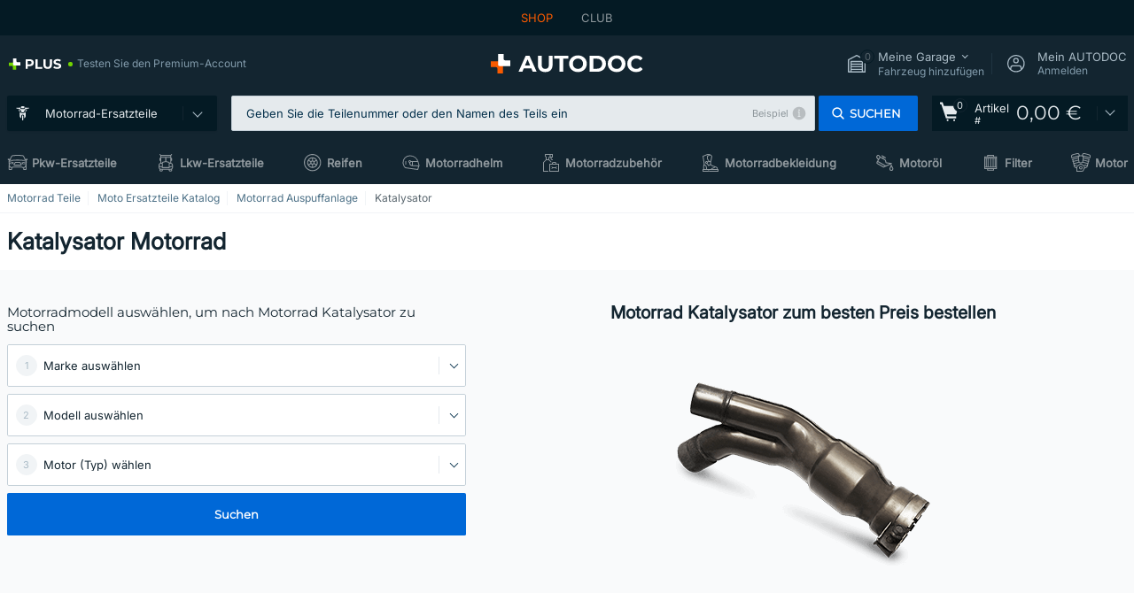

--- FILE ---
content_type: text/html; charset=UTF-8
request_url: https://moto.autodoc.de/ersatzteile/motorrad-katalysator-43139
body_size: 18855
content:
<!DOCTYPE html>
<html lang="de">
<head>
    <meta charset="utf-8">
    <title>Katalysator Motorrad | Katalysator Roller zum günstigen Preis kaufen bei AUTODOC</title>
    <meta name="description" content="【TOP ❗ ANGEBOT】⚡️ ➤ Katalysator Motorrad online kaufen ❗ Entdecken Sie das große Motorrad Ersatzteilsortiment von AUTODOC — Günstige Preise ✚ Große Markenvielfalt ❗ Ab 120 &euro; versandkostenfrei ❗">
    <meta name="keywords" content="">

        
    <meta name="viewport" content="width=device-width, initial-scale=1.0">
    <meta name="csrf-token" content="YupE1fTW34EPwti4j03iYaif9yok6laaosIaLnYz">
    <meta name="format-detection" content="telephone=no">
    <meta http-equiv="x-ua-compatible" content="ie=edge">
    <meta name="robots" content="index, follow">

    <link rel="canonical" href="https://moto.autodoc.de/ersatzteile/motorrad-katalysator-43139">
    <link rel="alternate" hreflang="de" href="https://moto.autodoc.de/ersatzteile/motorrad-katalysator-43139">
    <link rel="alternate" hreflang="fr-FR" href="https://moto.auto-doc.fr/pieces/motorcycle-catalyseur-43139">
    <link rel="alternate" hreflang="es-ES" href="https://moto.autodoc.es/repuestos/motocicleta-catalizador-43139">
    <link rel="alternate" hreflang="en-GB" href="https://moto.autodoc.co.uk/parts/motorcycle-catalytic-converter-43139">
    <link rel="alternate" hreflang="it-IT" href="https://moto.auto-doc.it/ricambi/motocicletta-catalizzatore-43139">
    <link rel="alternate" hreflang="de-AT" href="https://moto.auto-doc.at/ersatzteile/motorrad-katalysator-43139">
    <link rel="alternate" hreflang="de-CH" href="https://moto.auto-doc.ch/teile/motorrad-katalysator-43139">
    <link rel="alternate" hreflang="pt-PT" href="https://moto.auto-doc.pt/pecas/motocicleta-catalisador-43139">
    <link rel="alternate" hreflang="nl-NL" href="https://moto.autodoc.nl/onderdelen/motorfiets-katalysator-43139">
    <link rel="alternate" hreflang="da-DK" href="https://moto.autodoc.dk/reservedele/motorcykel-katalysator-43139">
    <link rel="alternate" hreflang="fi-FI" href="https://moto.autodoc.fi/varaosat/moottoripyoran-katalysaattori-43139">
    <link rel="alternate" hreflang="sv-SE" href="https://moto.autodoc.se/reservdelar/motorcykel-katalysator-43139">
    <link rel="alternate" hreflang="pl-PL" href="https://moto.autodoc.pl/czesci/motocykl-katalizator-43139">
    <link rel="alternate" hreflang="cs-CZ" href="https://moto.autodoc.cz/dily/motorku-katalyzator-43139">
    <link rel="alternate" hreflang="bg-BG" href="https://moto.autodoc.bg/rezervni-chasti/mototsiklet-katalizator-43139">
    <link rel="alternate" hreflang="el-GR" href="https://moto.autodoc.gr/antalaktika/motosikleta-katalutes-43139">
    <link rel="alternate" hreflang="hu-HU" href="https://moto.autodoc.hu/alkatreszek/motorkerekpar-katalizator-43139">
    <link rel="alternate" hreflang="et-EE" href="https://moto.autodoc.ee/varuosad/mootorratta-katalusaator-43139">
    <link rel="alternate" hreflang="lv-LV" href="https://moto.autodoc.lv/rezerves-dalas/motociklu-katalizators-43139">
    <link rel="alternate" hreflang="sk-SK" href="https://moto.autodoc.sk/diely/motorku-katalyzator-43139">
    <link rel="alternate" hreflang="lt-LT" href="https://moto.autodoc.lt/dalys/motociklas-katalizatoriaus-keitiklis-43139">
    <link rel="alternate" hreflang="sl-SI" href="https://moto.autodoc.si/deli/motorno-kolo-katalizator-43139">
    <link rel="alternate" hreflang="de-LU" href="https://moto.autodoc.lu/teile/motorrad-katalysator-43139">
    <link rel="alternate" hreflang="nl-BE" href="https://moto.autodoc.be/onderdelen/motorfiets-katalysator-43139">
    <link rel="alternate" hreflang="no-NO" href="https://moto.autodoc.co.no/reservedeler/motorsykkel-katalysator-43139">
    <link rel="alternate" hreflang="ro-RO" href="https://moto.autodoc24.ro/piese/motocicleta-catalizator-43139">
            
    <link href="/assets/54eb94/css/vendor.css?id=c584094dbf87722b988bc196510f004e" media="screen" rel="stylesheet" type="text/css">
    <link href="/assets/54eb94/css/app.css?id=410de3d88b27887d742da1b88942658c" media="screen" rel="stylesheet" type="text/css">
    <link rel="apple-touch-icon-precomposed" sizes="57x57" href="/assets/54eb94/images/apple-touch-icon-57x57.png">
    <link rel="apple-touch-icon-precomposed" sizes="114x114" href="/assets/54eb94/images/apple-touch-icon-114x114.png">
    <link rel="apple-touch-icon-precomposed" sizes="72x72" href="/assets/54eb94/images/apple-touch-icon-72x72.png">
    <link rel="apple-touch-icon-precomposed" sizes="144x144" href="/assets/54eb94/images/apple-touch-icon-144x144.png">
    <link rel="apple-touch-icon-precomposed" sizes="60x60" href="/assets/54eb94/images/apple-touch-icon-60x60.png">
    <link rel="apple-touch-icon-precomposed" sizes="120x120" href="/assets/54eb94/images/apple-touch-icon-120x120.png">
    <link rel="apple-touch-icon-precomposed" sizes="76x76" href="/assets/54eb94/images/apple-touch-icon-76x76.png">
    <link rel="apple-touch-icon-precomposed" sizes="152x152" href="/assets/54eb94/images/apple-touch-icon-152x152.png">
    <link rel="icon" type="image/png" sizes="196x196" href="/assets/54eb94/images/favicon-196x196.png">
    <link rel="icon" type="image/png" sizes="96x96" href="/assets/54eb94/images/favicon-96x96.png">
    <link rel="icon" type="image/png" sizes="32x32" href="/assets/54eb94/images/favicon-32x32.png">
    <link rel="icon" type="image/png" sizes="16x16" href="/assets/54eb94/images/favicon-16x16.png">
    <link rel="icon" type="image/png" sizes="128x128" href="/assets/54eb94/images/favicon-128.png">
    <!-- a.1 -->
<meta data-bing-key-tracker name="msvalidate.01" content="6C45369F110BCE52D1CA91A29BCC5EFE">

        <!-- a.2 -->
<script data-safe-params>
  window.safeParams = {};

  (function () {
    window.safeParams = {
      getUrlParams: function () {
        const currentParams = new URLSearchParams(window.location.search);
        const relevantParams = new URLSearchParams();
        const parametersList = ["awc","tduid","tagtag_uid","source","kk","s24clid","tb_prm","fbclid","gclid","wbraid","gbraid","braid","msclkid","cnxclid","zanpid","siteid","rtbhc","ranMID","ranEAID","wgu","wgexpiry","utm_source","utm_medium","utm_campaign","utm_term","utm_content"];

        for (const [key, value] of currentParams) {
          if (parametersList.includes(key)) {
            relevantParams.append(key, value);
          }
        }

        return relevantParams;
      },
      getTrackingParams: function getTrackingParams (url, params) {
        if (!params.toString()) {
          return url;
        }

        const targetUrl = new URL(url, window.location.origin);
        for (const [key, value] of params) {
          if (!targetUrl.searchParams.has(key)) {
            targetUrl.searchParams.set(key, value);
          }
        }
        return targetUrl.toString();
      },
      isInternalLink: function (url) {
        try {
          const targetUrl = new URL(url, window.location.origin);
          if (targetUrl.protocol.match(/^(mailto|tel|javascript):/i)) {
            return false;
          }
          return targetUrl.origin === window.location.origin;
        } catch (e) {
          return false;
        }
      },
    };

    function initParamsManager () {
      const savedParams = window.safeParams.getUrlParams();

      if (!savedParams.toString()) {
        console.log('no params to save');
        return;
      }

      function processNewLinks (mutations) {
        mutations.forEach(mutation => {
          mutation.addedNodes.forEach(node => {
            if (node.nodeType === Node.ELEMENT_NODE) {
              node.querySelectorAll('a, [data-link]').forEach(element => {
                const url = element.tagName === 'A' ? element.href : element.dataset.link;

                if (window.safeParams.isInternalLink(url)) {
                  const processedUrl = window.safeParams.getTrackingParams(url, savedParams);

                  if (element.tagName === 'A') {
                    element.href = processedUrl;
                  } else {
                    element.dataset.link = processedUrl;
                  }
                }
              });
            }
          });
        });
      }

      const observer = new MutationObserver(processNewLinks);
      observer.observe(document.body, {
        childList: true,
        subtree: true,
      });

      document.querySelectorAll('a, [data-link]').forEach(element => {
        const url = element.tagName === 'A' ? element.href : element.dataset.link;

        if (window.safeParams.isInternalLink(url)) {
          const processedUrl = window.safeParams.getTrackingParams(url, savedParams);

          if (element.tagName === 'A') {
            element.href = processedUrl;
          } else {
            element.dataset.link = processedUrl;
          }
        }
      });
    }

    document.addEventListener('setTermsCookiesChoose', function (e) {
      if (e.detail?.allAnalyticsCookies !== 'denied' || e.detail?.allMarketingCookies !== 'denied') {
        initParamsManager();
      }
    });
  })();
</script>

</head>
<body>
<!-- a.3 -->
<div style="display:none" data-session-start></div>

<script>
        window.popupSettings = JSON.parse('{\u0022login-popup\u0022:{\u0022id\u0022:\u00229fcb6af2-297d-4eee-87ee-2c19c3b41007\u0022,\u0022type\u0022:\u0022login-popup\u0022,\u0022status\u0022:1,\u0022name\u0022:\u0022Login popup\u0022,\u0022priority\u0022:500,\u0022timeout\u0022:0,\u0022routes\u0022:{\u0022allowed\u0022:[],\u0022disallowed\u0022:[]},\u0022settings\u0022:{\u0022status\u0022:1,\u0022priority\u0022:0},\u0022projectIds\u0022:[218,228,229,230,231,232,233,234,235,236,237,238,239,240,241,242,243,244,245,246,247,248,249,250,251,252,268,719,720,833,893,923,983,984,985],\u0022triggerTypes\u0022:[0],\u0022userType\u0022:0,\u0022createdAt\u0022:\u00222025-12-18T15:11:35.206\u0022,\u0022updatedAt\u0022:\u00222026-01-09T11:42:01.404\u0022},\u0022cookies-popup\u0022:{\u0022id\u0022:\u00223b241101-e2bb-4255-8caf-4136c566a967\u0022,\u0022type\u0022:\u0022cookies-popup\u0022,\u0022status\u0022:1,\u0022name\u0022:\u0022Cookie PopUp Main\u0022,\u0022priority\u0022:800,\u0022timeout\u0022:0,\u0022routes\u0022:{\u0022allowed\u0022:[],\u0022disallowed\u0022:[\u0022basketRecovery\u0022,\u0022basketRecoveryByWpn\u0022,\u0022basket_alldata_redirect\u0022,\u0022basket_shipping_redirect\u0022,\u0022basket_guest_alldata_redirect\u0022,\u0022cart\u0022,\u0022cartAccount\u0022,\u0022cartAddress\u0022,\u0022cartAddressGuest\u0022,\u0022cartAllData\u0022,\u0022cartAllDataGuest\u0022,\u0022cartLogin\u0022,\u0022cartPayments\u0022,\u0022cartPaymentsGuest\u0022,\u0022cartSetPayments\u0022,\u0022cartSetPaymentsGuest\u0022,\u0022cartSubscriptionPayments\u0022,\u0022paylink_adyen_bancontact\u0022,\u0022paylink_adyen_credit_card\u0022,\u0022paylink_be2bill\u0022,\u0022paylink_be2bill_oney_checkout\u0022,\u0022paylink_braintree_creditcards\u0022,\u0022paylink_handler\u0022,\u0022paylink_klarna\u0022,\u0022paylink_klarna_billie\u0022,\u0022paylink_klarnacheckout\u0022,\u0022paylink_ps_adyen_credit_card\u0022,\u0022paylink_trustly\u0022,\u0022payment_add\u0022,\u0022payment_adyen_bancontact\u0022,\u0022payment_adyen_credit_card\u0022,\u0022payment_be2bill\u0022,\u0022payment_be2bill_oney_checkout\u0022,\u0022payment_braintree_creditcards\u0022,\u0022payment_handler\u0022,\u0022payment_klarna\u0022,\u0022payment_klarna_billie\u0022,\u0022payment_klarnacheckout\u0022,\u0022payment_ps_adyen_credit_card\u0022,\u0022payment_trustly\u0022,\u0022subscriptionCart\u0022,\u0022subscription_adyen_bancontact\u0022,\u0022subscription_adyen_credit_card\u0022,\u0022subscription_be2bill\u0022,\u0022subscription_be2bill_oney_checkout\u0022,\u0022subscription_braintree_creditcards\u0022,\u0022subscription_handler\u0022,\u0022subscription_klarna\u0022,\u0022subscription_klarna_billie\u0022,\u0022subscription_klarnacheckout\u0022,\u0022subscription_ps_adyen_credit_card\u0022,\u0022subscription_trustly\u0022]},\u0022settings\u0022:{\u0022status\u0022:1,\u0022priority\u0022:0},\u0022projectIds\u0022:[218,228,229,230,231,232,233,234,235,236,237,238,239,240,241,242,243,244,245,246,247,248,249,250,251,252,268,719,720,833,893,983,984,985,923],\u0022triggerTypes\u0022:[1,0],\u0022userType\u0022:2,\u0022createdAt\u0022:\u00221999-12-31T22:00:00\u0022,\u0022updatedAt\u0022:\u00222026-01-07T16:34:36.202\u0022},\u0022simple-popup\u0022:{\u0022id\u0022:\u002269d516a7-8ae2-460d-af6d-de578709b84d\u0022,\u0022type\u0022:\u0022simple-popup\u0022,\u0022status\u0022:1,\u0022name\u0022:\u0022Simple popup settings (default)\u0022,\u0022priority\u0022:500,\u0022timeout\u0022:0,\u0022routes\u0022:{\u0022allowed\u0022:[],\u0022disallowed\u0022:[]},\u0022settings\u0022:{\u0022status\u0022:1,\u0022priority\u0022:0},\u0022projectIds\u0022:[218,228,229,230,231,232,233,234,235,236,237,238,239,240,241,242,243,244,245,246,247,248,249,250,251,252,268,719,720,833,893,923,985,984,983],\u0022triggerTypes\u0022:[0],\u0022userType\u0022:2,\u0022createdAt\u0022:\u00222025-12-18T15:38:38.051\u0022,\u0022updatedAt\u0022:\u00222025-12-25T23:14:07.819\u0022},\u0022selector-profile-tab\u0022:{\u0022id\u0022:\u0022fd00580e-42f3-4de7-94f8-52a9e9dfa0df\u0022,\u0022type\u0022:\u0022selector-profile-tab\u0022,\u0022status\u0022:1,\u0022name\u0022:\u0022Selector profile tab (Garage selector)\u0022,\u0022priority\u0022:500,\u0022timeout\u0022:0,\u0022routes\u0022:{\u0022allowed\u0022:[],\u0022disallowed\u0022:[]},\u0022settings\u0022:{\u0022status\u0022:1,\u0022priority\u0022:0},\u0022projectIds\u0022:[218,228,229,230,231,232,233,234,235,236,237,238,239,240,241,242,243,244,245,246,247,248,249,250,251,252,268,719,720,833,893,983,984,985,923],\u0022triggerTypes\u0022:[0],\u0022userType\u0022:2,\u0022createdAt\u0022:\u00222025-12-18T15:40:22.563\u0022,\u0022updatedAt\u0022:\u00222026-01-12T13:15:51.219\u0022},\u0022interstitial-banner\u0022:{\u0022id\u0022:\u0022646702a5-2c59-4fde-bcc4-c5a4f4ecc9ec\u0022,\u0022type\u0022:\u0022interstitial-banner\u0022,\u0022status\u0022:1,\u0022name\u0022:\u0022Interstitial banner\u0022,\u0022priority\u0022:900,\u0022timeout\u0022:0,\u0022routes\u0022:{\u0022allowed\u0022:[],\u0022disallowed\u0022:[\u0022payment_add\u0022,\u0022payment_handler\u0022,\u0022payment_be2bill\u0022,\u0022payment_klarna\u0022,\u0022payment_klarnacheckout\u0022,\u0022payment_klarna_billie\u0022,\u0022payment_trustly\u0022,\u0022payment_braintree_creditcards\u0022,\u0022paylink_handler\u0022,\u0022paylink_be2bill\u0022,\u0022paylink_klarna\u0022,\u0022paylink_klarnacheckout\u0022,\u0022paylink_trustly\u0022,\u0022paylink_braintree_creditcards\u0022,\u0022subscription_handler\u0022,\u0022subscription_be2bill\u0022,\u0022subscription_klarna\u0022,\u0022subscription_klarnacheckout\u0022,\u0022subscription_trustly\u0022,\u0022subscription_braintree_creditcards\u0022,\u0022cart\u0022,\u0022cartAllData\u0022,\u0022cartAllDataGuest\u0022,\u0022cartAccount\u0022,\u0022cartLogin\u0022,\u0022cartAddress\u0022,\u0022cartAddressGuest\u0022,\u0022cartPayments\u0022,\u0022cartPaymentsGuest\u0022,\u0022cartSetPayments\u0022,\u0022cartSetPaymentsGuest\u0022,\u0022basketRecoveryByWpn\u0022,\u0022basketRecovery\u0022,\u0022payment_adyen_credit_card\u0022,\u0022payment_adyen_bancontact\u0022,\u0022return_return\u0022]},\u0022settings\u0022:{\u0022status\u0022:1,\u0022priority\u0022:0},\u0022projectIds\u0022:[218,228,229,230,231,232,233,234,235,236,237,238,239,240,241,242,243,244,245,246,247,248,249,250,251,252,268,719,720,833,893,923,983,984,985],\u0022triggerTypes\u0022:[1],\u0022userType\u0022:2,\u0022createdAt\u0022:\u00222025-12-18T16:18:49.003\u0022,\u0022updatedAt\u0022:\u00222025-12-25T23:30:11.07\u0022},\u0022mobile-app-bonus-popup\u0022:{\u0022id\u0022:\u0022aac5231b-55a2-450e-87ed-7bb9827c8d13\u0022,\u0022type\u0022:\u0022mobile-app-bonus-popup\u0022,\u0022status\u0022:1,\u0022name\u0022:\u0022Mobile app bonus popup after selector change\u0022,\u0022priority\u0022:500,\u0022timeout\u0022:0,\u0022routes\u0022:{\u0022allowed\u0022:[],\u0022disallowed\u0022:[]},\u0022settings\u0022:{\u0022status\u0022:1,\u0022priority\u0022:0},\u0022projectIds\u0022:[218,228,229,230,231,232,233,234,235,236,237,238,239,240,241,242,243,244,245,246,247,248,249,250,251,252,268,719,720,833,893,923,983,984,985],\u0022triggerTypes\u0022:[0],\u0022userType\u0022:2,\u0022createdAt\u0022:\u00222025-12-18T15:28:02.741\u0022,\u0022updatedAt\u0022:\u00222025-12-25T23:04:21.464\u0022},\u0022register-popup\u0022:{\u0022id\u0022:\u002261a4e42a-d5f1-4d1b-b61b-467a9f0cd2e1\u0022,\u0022type\u0022:\u0022register-popup\u0022,\u0022status\u0022:1,\u0022name\u0022:\u0022Register popup\u0022,\u0022priority\u0022:500,\u0022timeout\u0022:0,\u0022routes\u0022:{\u0022allowed\u0022:[],\u0022disallowed\u0022:[]},\u0022settings\u0022:{\u0022status\u0022:1,\u0022priority\u0022:0},\u0022projectIds\u0022:[218,228,229,230,231,232,233,234,235,236,237,238,239,240,241,242,243,244,245,246,247,248,249,250,251,252,268,719,720,833,893,923,985,984,983],\u0022triggerTypes\u0022:[0],\u0022userType\u0022:0,\u0022createdAt\u0022:\u00222025-12-18T15:12:50.028\u0022,\u0022updatedAt\u0022:\u00222025-12-25T23:02:35.62\u0022},\u0022conversion-offer\u0022:{\u0022id\u0022:\u002270384edf-d314-4df3-ae62-7b0e593dee09\u0022,\u0022type\u0022:\u0022conversion-offer\u0022,\u0022status\u0022:1,\u0022name\u0022:\u0022Conversion offer (Coupon User Churn)\u0022,\u0022priority\u0022:500,\u0022timeout\u0022:0,\u0022routes\u0022:{\u0022allowed\u0022:[],\u0022disallowed\u0022:[]},\u0022settings\u0022:{\u0022status\u0022:1,\u0022priority\u0022:0},\u0022projectIds\u0022:[218],\u0022triggerTypes\u0022:[0],\u0022userType\u0022:2,\u0022createdAt\u0022:\u00222025-12-18T16:23:41.058\u0022,\u0022updatedAt\u0022:\u00222025-12-25T23:31:05.725\u0022},\u0022selector-popup\u0022:{\u0022id\u0022:\u0022673a344d-1152-4490-bb78-522a0809498f\u0022,\u0022type\u0022:\u0022selector-popup\u0022,\u0022status\u0022:1,\u0022name\u0022:\u0022Selector\u0022,\u0022priority\u0022:600,\u0022timeout\u0022:0,\u0022routes\u0022:{\u0022allowed\u0022:[],\u0022disallowed\u0022:[]},\u0022settings\u0022:{\u0022status\u0022:1,\u0022priority\u0022:0},\u0022projectIds\u0022:[218,228,229,230,231,232,233,234,235,236,237,238,239,240,241,242,243,244,245,246,247,248,249,250,251,252,268,719,720,833,893,923,983,984,985],\u0022triggerTypes\u0022:[0],\u0022userType\u0022:2,\u0022createdAt\u0022:\u00222025-12-18T15:25:55.839\u0022,\u0022updatedAt\u0022:\u00222026-01-08T11:18:15.985\u0022},\u0022not-found-car\u0022:{\u0022id\u0022:\u00225b0df7ab-49f2-4647-a827-05298ecbd6de\u0022,\u0022type\u0022:\u0022not-found-car\u0022,\u0022status\u0022:1,\u0022name\u0022:\u0022Car not found\u0022,\u0022priority\u0022:500,\u0022timeout\u0022:0,\u0022routes\u0022:{\u0022allowed\u0022:[],\u0022disallowed\u0022:[]},\u0022settings\u0022:{\u0022status\u0022:1,\u0022priority\u0022:0},\u0022projectIds\u0022:[218,228,229,230,231,232,233,234,235,236,237,238,239,240,241,242,243,244,245,246,247,248,249,250,251,252,268,719,720,833,893,983,984,985,923],\u0022triggerTypes\u0022:[0],\u0022userType\u0022:2,\u0022createdAt\u0022:\u00222025-12-18T15:30:22.898\u0022,\u0022updatedAt\u0022:\u00222026-01-09T10:32:17.011\u0022},\u0022google-one-tap\u0022:{\u0022id\u0022:\u002277268690-05da-45d6-96c9-3f2482875db3\u0022,\u0022type\u0022:\u0022google-one-tap\u0022,\u0022status\u0022:1,\u0022name\u0022:\u0022Google One Tap popup (Google login)\u0022,\u0022priority\u0022:700,\u0022timeout\u0022:0,\u0022routes\u0022:{\u0022allowed\u0022:[],\u0022disallowed\u0022:[\u0022basketRecoveryByWpn\u0022,\u0022basketRecovery\u0022,\u0022cart\u0022,\u0022cartAccount\u0022,\u0022cartAddress\u0022,\u0022cartAddressGuest\u0022,\u0022cartAllData\u0022,\u0022cartAllDataGuest\u0022,\u0022cartLogin\u0022,\u0022cartPayments\u0022,\u0022cartPaymentsGuest\u0022,\u0022cartSetPayments\u0022,\u0022cartSetPaymentsGuest\u0022,\u0022cartSubscriptionPayments\u0022,\u0022paylink_adyen_bancontact\u0022,\u0022paylink_adyen_credit_card\u0022,\u0022paylink_be2bill\u0022,\u0022paylink_be2bill_oney_checkout\u0022,\u0022paylink_braintree_creditcards\u0022,\u0022paylink_handler\u0022,\u0022paylink_klarna_billie\u0022,\u0022paylink_klarna\u0022,\u0022paylink_klarnacheckout\u0022,\u0022paylink_ps_adyen_credit_card\u0022,\u0022paylink_trustly\u0022,\u0022payment_add\u0022,\u0022payment_adyen_bancontact\u0022,\u0022payment_adyen_credit_card\u0022,\u0022payment_be2bill\u0022,\u0022payment_be2bill_oney_checkout\u0022,\u0022payment_braintree_creditcards\u0022,\u0022payment_handler\u0022,\u0022payment_klarna\u0022,\u0022payment_klarna_billie\u0022,\u0022payment_klarnacheckout\u0022,\u0022payment_ps_adyen_credit_card\u0022,\u0022payment_trustly\u0022,\u0022subscriptionCart\u0022,\u0022subscription_adyen_bancontact\u0022,\u0022subscription_adyen_credit_card\u0022,\u0022subscription_be2bill\u0022,\u0022subscription_be2bill_oney_checkout\u0022,\u0022subscription_braintree_creditcards\u0022,\u0022subscription_handler\u0022,\u0022subscription_klarna\u0022,\u0022subscription_klarna_billie\u0022,\u0022subscription_klarnacheckout\u0022,\u0022subscription_ps_adyen_credit_card\u0022,\u0022subscription_trustly\u0022]},\u0022settings\u0022:{\u0022status\u0022:1,\u0022priority\u0022:0},\u0022projectIds\u0022:[218,228,229,230,231,232,233,234,235,236,237,238,239,240,241,242,243,244,245,246,247,248,249,250,251,252,268,719,720,833,893,983,984,985,923],\u0022triggerTypes\u0022:[1],\u0022userType\u0022:0,\u0022createdAt\u0022:\u00222025-12-18T15:49:54.611\u0022,\u0022updatedAt\u0022:\u00222026-01-07T13:56:14.309\u0022},\u0022forgot-password\u0022:{\u0022id\u0022:\u0022c6608e5d-e436-4c2a-9175-7d9d79429f40\u0022,\u0022type\u0022:\u0022forgot-password\u0022,\u0022status\u0022:1,\u0022name\u0022:\u0022Forgot password\u0022,\u0022priority\u0022:500,\u0022timeout\u0022:0,\u0022routes\u0022:{\u0022allowed\u0022:[],\u0022disallowed\u0022:[]},\u0022settings\u0022:{\u0022status\u0022:1,\u0022priority\u0022:0},\u0022projectIds\u0022:[218,228,229,230,231,232,233,234,235,236,237,238,239,240,241,242,243,244,245,246,247,248,249,250,251,252,268,719,720,833,893,923,983,984,985],\u0022triggerTypes\u0022:[0],\u0022userType\u0022:0,\u0022createdAt\u0022:\u00222025-12-18T15:24:01.686\u0022,\u0022updatedAt\u0022:\u00222025-12-25T23:03:05.621\u0022},\u0022login-before-wishlist-add\u0022:{\u0022id\u0022:\u002288960085-9b57-4a27-a586-2a01c0eedf98\u0022,\u0022type\u0022:\u0022login-before-wishlist-add\u0022,\u0022status\u0022:1,\u0022name\u0022:\u0022Login before wishlist add\u0022,\u0022priority\u0022:500,\u0022timeout\u0022:0,\u0022routes\u0022:{\u0022allowed\u0022:[],\u0022disallowed\u0022:[]},\u0022settings\u0022:{\u0022status\u0022:1,\u0022priority\u0022:0},\u0022projectIds\u0022:[218,228,229,230,231,232,233,234,235,236,237,238,239,240,241,242,243,244,245,246,247,248,249,250,251,252,268,719,720,833,893,983,984,985,923],\u0022triggerTypes\u0022:[0],\u0022userType\u0022:0,\u0022createdAt\u0022:\u00222025-12-18T16:17:05.533\u0022,\u0022updatedAt\u0022:\u00222026-01-08T12:47:50.844\u0022},\u0022product-add-to-cart-related\u0022:{\u0022id\u0022:\u00226e3dd388-dcc6-46d5-8ccb-025ac24b353e\u0022,\u0022type\u0022:\u0022product-add-to-cart-related\u0022,\u0022status\u0022:1,\u0022name\u0022:\u0022Related products\u0022,\u0022priority\u0022:700,\u0022timeout\u0022:0,\u0022routes\u0022:{\u0022allowed\u0022:[],\u0022disallowed\u0022:[\u0022accessories_listing\u0022,\u0022accessories_listing_brand\u0022,\u0022chemicals_listing_brand\u0022,\u0022chemicals_listing\u0022,\u0022compatibility_transaction\u0022,\u0022criterion_listing\u0022,\u0022index_accessories\u0022,\u0022motoroil_release\u0022,\u0022motoroil_viscosity\u0022,\u0022motoroil_viscosity_brand\u0022,\u0022oe_number\u0022,\u0022promotional_transaction\u0022,\u0022short_number\u0022,\u0022tools_listing\u0022,\u0022tools_listing_brand\u0022]},\u0022settings\u0022:{\u0022status\u0022:1,\u0022priority\u0022:0},\u0022projectIds\u0022:[218,228,229,230,231,232,233,234,235,236,237,238,239,240,241,242,243,244,245,246,247,248,249,250,251,252,268,719,720,833,893,923,983,984,985],\u0022triggerTypes\u0022:[5,0],\u0022userType\u0022:2,\u0022createdAt\u0022:\u00222025-12-18T15:33:56.811\u0022,\u0022updatedAt\u0022:\u00222025-12-29T12:35:21.806\u0022},\u0022sidebar-key-characteristics\u0022:{\u0022id\u0022:\u0022e5062320-330d-4b09-b5e8-d2828f87310d\u0022,\u0022type\u0022:\u0022sidebar-key-characteristics\u0022,\u0022status\u0022:1,\u0022name\u0022:\u0022Sidebar key characteristics\u0022,\u0022priority\u0022:900,\u0022timeout\u0022:0,\u0022routes\u0022:{\u0022allowed\u0022:[],\u0022disallowed\u0022:[]},\u0022settings\u0022:{\u0022status\u0022:1,\u0022priority\u0022:0},\u0022projectIds\u0022:[218,228,229,230,231,232,233,234,235,236,237,238,239,240,241,242,243,244,245,246,247,248,249,250,251,252,268,719,720,833,893,983,984,985,923],\u0022triggerTypes\u0022:[2],\u0022userType\u0022:2,\u0022createdAt\u0022:\u00222025-12-18T15:57:38.023\u0022,\u0022updatedAt\u0022:\u00222026-01-08T13:30:19.351\u0022}}');
    </script>
<div id="app"
            data-user-id="" data-cart-id="" data-ubi="" data-cart-count="0" data-maker-id="" data-model-id="" data-car-id="" data-404-page="false" data-route-name="moto_category" data-ab-test-type data-ab-test-group data-ab-test-keys data-ab-test-values
    >
<div class="header-wrap" data-header-wrap>
    <div class="header-cross-products">
    <div class="wrap">
        <ul class="header-cross-products__list">
                            <li>
                    <span class="header-cross-products__link active"
                                                    >
                        SHOP
                    </span>
                </li>
                            <li>
                    <span class="header-cross-products__link"
                           role="link" tabindex="0" data-link="https://club.autodoc.de/?to=%2F&amp;utm_source=moto.autodoc.de&amp;utm_medium=referral&amp;utm_term=de&amp;utm_content=moto_category%7Cdesktop%7C&amp;utm_campaign=header_club " data-target="_blank"                           >
                        CLUB
                    </span>
                </li>
                    </ul>
    </div>
</div>

        <header class="header" >
        <div class="wrap">
            <div class="header__top">
                <div class="header-atd-plus"
     role="link"
     tabindex="0"
     data-tooltip-hover
     data-plus-tooltip
     data-ajax-link="https://moto.autodoc.de/ajax/get-plus-tooltip"
     data-link="https://www.autodoc.de/services/plus-service"
>
    <span class="header-atd-plus__logo">
        <svg class='base-svg' role='none'>
            <use xlink:href='/assets/54eb94/images/icon-sprite-color.svg#sprite-plus-icon-color'></use>
        </svg>
    </span>
    <div class="header-atd-plus__title">Testen Sie den Premium-Account</div>
</div>

                <div class="header__logo">
                                                <a href="https://moto.autodoc.de/">
                                <img src="https://scdn.autodoc.de/static/logo/logo-light.svg"
                                     alt="AUTODOC Deutschland">
                            </a>                                            </div>
                <div class="header__top-right">
                    <div class="header__top-right-item header-garage " data-document-click-none
     data-garage-link="https://moto.autodoc.de/ajax/get-garage-tooltip">
    <div class="header-garage__wrap" role="button" tabindex="0" data-show-tooltip-garage>
        <div class="header-garage__icon">
            <svg class='base-svg' role='none'>
                <use xlink:href='/assets/54eb94/images/icon-sprite-bw.svg#sprite-garage-icon-bw'></use>
            </svg>
            <span class="header-garage__amount" data-cart-count="0">0</span>
        </div>
        <div class="header-garage__text">
            <span class="header-garage__text-title">Meine Garage</span>
                            <div class="header-garage__text-brand">
                    Fahrzeug hinzufügen                </div>
                    </div>
    </div>
    <div class="header-garage__tooltip" data-tooltip-mouseleave data-tooltip-garage data-garage-tooltip-container
        data-garage-cars="0"
    >
    </div>
</div>
                                                                <div class="header__top-right-item header-login js-login-popup" data-login-show role="button" tabindex="0">
                            <div class="header-login__icon">
                                <svg class='base-svg' role='none'>
                                    <use
                                        xlink:href='/assets/54eb94/images/icon-sprite-bw.svg#sprite-user-icon-bw'></use>
                                </svg>
                            </div>
                            <div class="header-login__text">
                                <span class="header-login__text-title">Mein AUTODOC</span>
                                Anmelden                            </div>
                        </div>
                                    </div>
                <div data-header-top-right></div>
            </div>
            <div class="header__panel">
    <div class="header-menu" data-burger-mobile
         data-current-subdomain="moto" tabindex="0" role="button">
        <div class="header-menu__desk" data-header-menu-link>
                                <svg class='header-menu__desk-icon base-svg' role='none'>
                        <use xlink:href='/assets/54eb94/images/icon-sprite-bw.svg#sprite-moto-bw'></use>
                    </svg>
                    <a href="https://moto.autodoc.de/ersatzteile" class="header-menu__desk-title"
                        data-image="/assets/54eb94/images/icon-sprite-bw.svg#sprite-moto-bw" tabindex="-1">
                        Motorrad-Ersatzteile                    </a>                            </div>
        <div class="header-menu__mobile">
            <svg class='base-svg' role='none'>
                <use xlink:href='/assets/54eb94/images/icon-sprite-bw.svg#sprite-burger-icon-bw'></use>
            </svg>
        </div>
    </div>

    <div class="header-search-wrap header-search-wrap--categories" data-mobile-search-wrap data-mobile-search-wrap-categories data-document-click-none>
    <div class="header-search" data-mobile-search>
        <div class="header-search__overlay-wrap" data-hide-autocomplete>
            <div class="header-search__overlay"></div>
        </div>
        <form method="get" action="https://moto.autodoc.de/search" class="header-search__wrap" data-header-search-wrap data-autocomplete-form>
            <div class="header-search__tag" data-autocomplete-top-tags></div>
            <div class="header-search__close" data-hide-autocomplete></div>
            <div class="header-search__input">
                <div class="header-search__input-wrap" data-search-autocomplete-wrapper>
                    <input type="text"
                           class="form-input"
                           name="keyword"
                           value=""
                           placeholder="Geben Sie die Teilenummer oder den Namen des Teils ein"
                           autocomplete="off"
                           data-show-autocomplete
                           data-show-autocomplete-overlay
                           data-search-autocomplete-input
                    >
                    <div class="header-search__clear" data-search-clear-input tabindex="0" role="button"></div>
                    <div class="header-search__example" role="button" tabindex="0" data-search-show-example data-popup-search-example-btn>Beispiel</div>
                </div>
            </div>
            <span class="header-search__button btn btn--md" role="button" tabindex="0" data-search-submit-button>
                <svg role='none'>
                    <use xlink:href="/assets/54eb94/images/icon-sprite-bw.svg#sprite-search-icon-bw"></use>
                </svg>
                <span>Suchen</span>
            </span>
        </form>
    </div>
</div>

    <span class="header-show-mob" data-show-autocomplete tabindex="0" role="button">
        <svg role='none'>
            <use xlink:href="/assets/54eb94/images/icon-sprite-bw.svg#sprite-search-icon-bw"></use>
        </svg>
    </span>
    <div class="header-cart"
     data-header-cart
     
     
     data-header-cart-middle
     role="link"
     tabindex="0"
     data-link="https://www.autodoc.de/basket">
    <script>var ubi = '';</script>
    <div class="header-cart__icon">
    <svg class="base-svg" role='none'>
        <use xlink:href="/assets/54eb94/images/icon-sprite-bw.svg#sprite-basket-icon-bw"></use>
    </svg>
    <span class="header-cart__amount" data-cart-count-products="0">0</span>
</div>
<div class="header-cart__text">
    Artikel <span class="header-cart__text-number">#</span>
</div>
<div class="header-cart__total" data-order-sum="0">
    0,00 &euro;
</div>
    <div class="header-cart__tooltip" data-header-cart-tooltip>
            <div class="header-cart__tooltip-empty">Ihr Warenkorb ist leer</div>

            </div>
</div>
</div>
            <nav>
    <ul class="header-nav">
                    <li class="header-nav__item">
                <svg class="header-nav__icon base-svg" role='none'>
                    <use xlink:href="/assets/54eb94/images/icon-sprite-bw.svg#sprite-car-empty-bw"></use>
                </svg>
                <a href="https://www.autodoc.de/" data-parent-id="10001" class="header-nav__link">
                Pkw-Ersatzteile
                </a>            </li>
                    <li class="header-nav__item">
                <svg class="header-nav__icon base-svg" role='none'>
                    <use xlink:href="/assets/54eb94/images/icon-sprite-bw.svg#sprite-truck-empty-bw"></use>
                </svg>
                <a href="https://lkwteile.autodoc.de/" data-parent-id="200000" class="header-nav__link">
                Lkw-Ersatzteile
                </a>            </li>
                    <li class="header-nav__item">
                <svg class="header-nav__icon base-svg" role='none'>
                    <use xlink:href="/assets/54eb94/images/icon-sprite-bw.svg#sprite-tyres-icon-bw"></use>
                </svg>
                <a href="https://www.autodoc.de/reifen/motorrad" data-parent-id="23208" class="header-nav__link">
                Reifen
                </a>            </li>
                    <li class="header-nav__item">
                <svg class="header-nav__icon base-svg" role='none'>
                    <use xlink:href="/assets/54eb94/images/icon-sprite-bw.svg#sprite-helmet-icon-bw"></use>
                </svg>
                <a href="https://moto.autodoc.de/motorradhelme" data-parent-id="53000" class="header-nav__link">
                Motorradhelm
                </a>            </li>
                    <li class="header-nav__item">
                <svg class="header-nav__icon base-svg" role='none'>
                    <use xlink:href="/assets/54eb94/images/icon-sprite-bw.svg#sprite-moto-accessory-icon-bw"></use>
                </svg>
                <a href="https://moto.autodoc.de/motorradzubehor" data-parent-id="51000" class="header-nav__link">
                Motorradzubehör
                </a>            </li>
                    <li class="header-nav__item">
                <svg class="header-nav__icon base-svg" role='none'>
                    <use xlink:href="/assets/54eb94/images/icon-sprite-bw.svg#sprite-moto-clothing-icon-bw"></use>
                </svg>
                <a href="https://moto.autodoc.de/motorradbekleidung" data-parent-id="54000" class="header-nav__link">
                Motorradbekleidung
                </a>            </li>
                    <li class="header-nav__item">
                <svg class="header-nav__icon base-svg" role='none'>
                    <use xlink:href="/assets/54eb94/images/icon-sprite-bw.svg#sprite-oil-icon-bw"></use>
                </svg>
                <a href="https://moto.autodoc.de/ersatzteile/motorrad-motorol-43231" data-parent-id="43231" class="header-nav__link">
                Motoröl
                </a>            </li>
                    <li class="header-nav__item">
                <svg class="header-nav__icon base-svg" role='none'>
                    <use xlink:href="/assets/54eb94/images/icon-sprite-bw.svg#sprite-filters-icon-bw"></use>
                </svg>
                <a href="https://moto.autodoc.de/ersatzteile/motorrad-filter" data-parent-id="43061" class="header-nav__link">
                Filter
                </a>            </li>
                    <li class="header-nav__item">
                <svg class="header-nav__icon base-svg" role='none'>
                    <use xlink:href="/assets/54eb94/images/icon-sprite-bw.svg#sprite-engine-bw"></use>
                </svg>
                <a href="https://moto.autodoc.de/ersatzteile/motorrad-motor" data-parent-id="43065" class="header-nav__link">
                Motor
                </a>            </li>
            </ul>
</nav>
        </div>
            </header>

</div>
<main class="moto-page" id="main"  >
    <div class="app-left-banner app-left-banner--under-overlay" data-app-left-banner data-removed-dom-element>
</div>
            <div data-popup-live-chat-wrapper></div>

            <div class="head-page">
        <nav class="breadcrumbs swipe">
        <script type="application/ld+json">{
    "@context": "https://schema.org",
    "@type": "BreadcrumbList",
    "itemListElement": [
        {
            "@type": "ListItem",
            "position": 1,
            "item": {
                "@type": "Thing",
                "name": "Motorrad Teile",
                "@id": "https://moto.autodoc.de/#parts"
            }
        },
        {
            "@type": "ListItem",
            "position": 2,
            "item": {
                "@type": "Thing",
                "name": "Moto Ersatzteile Katalog",
                "@id": "https://moto.autodoc.de/ersatzteile"
            }
        },
        {
            "@type": "ListItem",
            "position": 3,
            "item": {
                "@type": "Thing",
                "name": "Motorrad Auspuffanlage",
                "@id": "https://moto.autodoc.de/ersatzteile/motorrad-abgasanlage"
            }
        },
        {
            "@type": "ListItem",
            "position": 4,
            "item": {
                "@type": "Thing",
                "name": "Katalysator"
            }
        }
    ]
}</script>        <ol class="wrap">
                            <li class="breadcrumbs__item">
                                            <a href="https://moto.autodoc.de/#parts">
                        Motorrad Teile
                        </a>                                    </li>
                            <li class="breadcrumbs__item">
                                            <a href="https://moto.autodoc.de/ersatzteile">
                        Moto Ersatzteile Katalog
                        </a>                                    </li>
                            <li class="breadcrumbs__item">
                                            <a href="https://moto.autodoc.de/ersatzteile/motorrad-abgasanlage">
                        Motorrad Auspuffanlage
                        </a>                                    </li>
                            <li class="breadcrumbs__item">
                                            Katalysator
                                    </li>
                    </ol>
    </nav>

        <div class="head-page__title wrap">
            <h1 class="head-page__name title-h1">Katalysator Motorrad</h1>
        </div>
    </div>

    <div class="head-selector">
        <div class="wrap">
            <div class="row row-gap-16">
                <div class="col-12 col-lg-5">
                    <div class="search-car-box"
     data-ga4-selector-object="block"
     data-car-search-selector
     data-car-search-type="base"
>
    <div class="car-selector" data-selector
     data-selector-url="https://moto.autodoc.de/ajax/selector/moto"
     data-search-url="https://moto.autodoc.de/ajax/selector/moto/search">
    <div class="car-selector__refresh-wrap hidden" data-selector-reset tabindex="0" role="button">
        <div class="car-selector__refresh" >
            <svg class="base-svg" role='none'>
                <use xlink:href="/assets/54eb94/images/icon-sprite-bw.svg#sprite-refresh-icon-bw"></use>
            </svg>
        </div>
    </div>
    <div class="car-selector__title">Motorradmodell auswählen, um nach Motorrad Katalysator zu suchen</div>
        <form class="car-selector__wrap" onsubmit="return false;" data-moto-form>
            <input name="nodeId" type="hidden" value="43139">
    <input name="nodeAlias" type="hidden" value="katalysator">
                        <div class="car-selector__wrap-form" data-form-row data-selector-maker>
    <div class="car-selector__wrap-item">
        <div class="car-selector__form-select form-select form-select--lg" data-selector-block>
            <select name="makerId" id="form_maker_id" data-kmtx="873">
                <option value="-1">Marke auswählen</option>
            </select>
        </div>
                    <div class="car-selector-tooltip" data-single-tooltip data-car-selector-tooltip>
                <div class="car-selector-tooltip__close" tabindex="0" role="button" data-tooltip-close data-close-forever></div>
            </div>
            </div>
    <div class="car-selector__error-text" data-error-message></div>
</div>

<div class="car-selector__wrap-form" data-form-row data-selector-model>
    <div class="car-selector__wrap-item">
        <div class="car-selector__form-select form-select form-select--lg" data-selector-block>
            <select name="modelId" id="form_model_id" data-kmtx="995">
                <option value="-1">Modell auswählen</option>
            </select>
        </div>
            </div>
    <div class="car-selector__error-text" data-error-message></div>
</div>
<div class="car-selector__wrap-form" data-form-row data-selector-car>
    <div class="car-selector__wrap-item">
        <div class="car-selector__form-select form-select form-select--lg" data-selector-block>
            <select name="carId" id="form_car_id" data-kmtx="996">
                <option value="-1">Motor (Typ) wählen</option>
            </select>
        </div>
            </div>
    <div class="car-selector__error-text" data-error-message></div>
</div>
        <button class="car-selector__button btn btn--lg" data-selector-button data-selector-button-popup
            data-form="data-moto-form"
            data-kmtx="7"
            data-kmtx-popup="115"
            data-is-ajax="0">
            <span>Suchen</span>
        </button>
    </form>
</div>
</div>
                </div>
                <section class="head-selector__info-page col-12 col-lg-7">
                    <h2 class="head-selector__info-title title-h1 mb-0 mb-lg-1 mr-2 mr-lg-0">Motorrad Katalysator zum besten Preis bestellen</h2>
                    <div class="head-selector__info-img">
                        <img class="lazyload" src="https://scdn.autodoc.de/catalog/categories/600x600/43139.png"
                             data-srcset="https://scdn.autodoc.de/catalog/categories/300x300/43139.png 1x, https://scdn.autodoc.de/catalog/categories/600x600/43139.png 2x"
                             srcset="https://www.autodoc.de/lazyload.php?width=300&amp;height=300"
                             alt="Katalysator für Motorrad Mofa Roller Großroller online kaufen"/>
                    </div>
                </section>
            </div>
        </div>
    </div>

    <section class="section wrap">
    <h2 class="section__title">
        Motorrad Katalysator für Top Motorradmarken    </h2>
    <nav class="section__wrap" data-show-more data-show-elements data-media-all="8">
        <ul class="row row-gap row-cols-2 row-cols-lg-8">
                            <li class="col" data-show-elements-item>
                    <a href="https://moto.autodoc.de/ersatzteile/motorrad-katalysator-43139/simson-motorcycles"
                       class="maker-box-item"
                        data-maker-id="4065">
                        <img class="lazyload"
                             src="https://scdn.autodoc.de/makers/4065.svg"
                             data-srcset="https://scdn.autodoc.de/makers/4065.svg"
                             srcset="https://www.autodoc.de/lazyload.php?width=96&amp;height=48"
                             alt="SIMSON Katalysator Motorrad Preis"
                             title="Katalysator SIMSON"
                        >
                    </a>
                </li>
                            <li class="col" data-show-elements-item>
                    <a href="https://moto.autodoc.de/ersatzteile/motorrad-katalysator-43139/ktm-motorcycles"
                       class="maker-box-item"
                        data-maker-id="4058">
                        <img class="lazyload"
                             src="https://scdn.autodoc.de/makers/4058.svg"
                             data-srcset="https://scdn.autodoc.de/makers/4058.svg"
                             srcset="https://www.autodoc.de/lazyload.php?width=96&amp;height=48"
                             alt="KTM Katalysator Motorrad Preis"
                             title="Katalysator KTM"
                        >
                    </a>
                </li>
                            <li class="col" data-show-elements-item>
                    <a href="https://moto.autodoc.de/ersatzteile/motorrad-katalysator-43139/yamaha-motorcycles"
                       class="maker-box-item"
                        data-maker-id="4068">
                        <img class="lazyload"
                             src="https://scdn.autodoc.de/makers/4068.svg"
                             data-srcset="https://scdn.autodoc.de/makers/4068.svg"
                             srcset="https://www.autodoc.de/lazyload.php?width=96&amp;height=48"
                             alt="YAMAHA Katalysator Motorrad Preis"
                             title="Katalysator YAMAHA"
                        >
                    </a>
                </li>
                            <li class="col" data-show-elements-item>
                    <a href="https://moto.autodoc.de/ersatzteile/motorrad-katalysator-43139/kawasaki-motorcycles"
                       class="maker-box-item"
                        data-maker-id="4057">
                        <img class="lazyload"
                             src="https://scdn.autodoc.de/makers/4057.svg"
                             data-srcset="https://scdn.autodoc.de/makers/4057.svg"
                             srcset="https://www.autodoc.de/lazyload.php?width=96&amp;height=48"
                             alt="KAWASAKI Katalysator Motorrad Preis"
                             title="Katalysator KAWASAKI"
                        >
                    </a>
                </li>
                            <li class="col" data-show-elements-item>
                    <a href="https://moto.autodoc.de/ersatzteile/motorrad-katalysator-43139/bmw-motorcycles"
                       class="maker-box-item"
                        data-maker-id="4081">
                        <img class="lazyload"
                             src="https://scdn.autodoc.de/makers/4081.svg"
                             data-srcset="https://scdn.autodoc.de/makers/4081.svg"
                             srcset="https://www.autodoc.de/lazyload.php?width=96&amp;height=48"
                             alt="BMW Katalysator Motorrad Preis"
                             title="Katalysator BMW"
                        >
                    </a>
                </li>
                            <li class="col" data-show-elements-item>
                    <a href="https://moto.autodoc.de/ersatzteile/motorrad-katalysator-43139/honda-motorcycles"
                       class="maker-box-item"
                        data-maker-id="4082">
                        <img class="lazyload"
                             src="https://scdn.autodoc.de/makers/4082.svg"
                             data-srcset="https://scdn.autodoc.de/makers/4082.svg"
                             srcset="https://www.autodoc.de/lazyload.php?width=96&amp;height=48"
                             alt="HONDA Katalysator Motorrad Preis"
                             title="Katalysator HONDA"
                        >
                    </a>
                </li>
                            <li class="col" data-show-elements-item>
                    <a href="https://moto.autodoc.de/ersatzteile/motorrad-katalysator-43139/vespa-motorcycles"
                       class="maker-box-item"
                        data-maker-id="4069">
                        <img class="lazyload"
                             src="https://scdn.autodoc.de/makers/4069.svg"
                             data-srcset="https://scdn.autodoc.de/makers/4069.svg"
                             srcset="https://www.autodoc.de/lazyload.php?width=96&amp;height=48"
                             alt="VESPA Katalysator Motorrad Kosten"
                             title="Motorrad Katalysator VESPA"
                        >
                    </a>
                </li>
                            <li class="col" data-show-elements-item>
                    <a href="https://moto.autodoc.de/ersatzteile/motorrad-katalysator-43139/harley-davidson-mc"
                       class="maker-box-item"
                        data-maker-id="4055">
                        <img class="lazyload"
                             src="https://scdn.autodoc.de/makers/4055.svg"
                             data-srcset="https://scdn.autodoc.de/makers/4055.svg"
                             srcset="https://www.autodoc.de/lazyload.php?width=96&amp;height=48"
                             alt="HARLEY-DAVIDSON Katalysator Motorrad Kosten"
                             title="Motorrad Katalysator HARLEY-DAVIDSON"
                        >
                    </a>
                </li>
                            <li class="col" data-show-elements-item>
                    <a href="https://moto.autodoc.de/ersatzteile/motorrad-katalysator-43139/kymco-motorcycles"
                       class="maker-box-item"
                        data-maker-id="4059">
                        <img class="lazyload"
                             src="https://scdn.autodoc.de/makers/4059.svg"
                             data-srcset="https://scdn.autodoc.de/makers/4059.svg"
                             srcset="https://www.autodoc.de/lazyload.php?width=96&amp;height=48"
                             alt="KYMCO Katalysator Motorrad Kosten"
                             title="Motorrad Katalysator KYMCO"
                        >
                    </a>
                </li>
                            <li class="col" data-show-elements-item>
                    <a href="https://moto.autodoc.de/ersatzteile/motorrad-katalysator-43139/suzuki-motorcycles"
                       class="maker-box-item"
                        data-maker-id="4085">
                        <img class="lazyload"
                             src="https://scdn.autodoc.de/makers/4085.svg"
                             data-srcset="https://scdn.autodoc.de/makers/4085.svg"
                             srcset="https://www.autodoc.de/lazyload.php?width=96&amp;height=48"
                             alt="SUZUKI Katalysator Motorrad Kosten"
                             title="Motorrad Katalysator SUZUKI"
                        >
                    </a>
                </li>
                            <li class="col" data-show-elements-item>
                    <a href="https://moto.autodoc.de/ersatzteile/motorrad-katalysator-43139/mz-motorcycles"
                       class="maker-box-item"
                        data-maker-id="4063">
                        <img class="lazyload"
                             src="https://scdn.autodoc.de/makers/4063.svg"
                             data-srcset="https://scdn.autodoc.de/makers/4063.svg"
                             srcset="https://www.autodoc.de/lazyload.php?width=96&amp;height=48"
                             alt="MZ Katalysator Motorrad Kosten"
                             title="Motorrad Katalysator MZ"
                        >
                    </a>
                </li>
                            <li class="col" data-show-elements-item>
                    <a href="https://moto.autodoc.de/ersatzteile/motorrad-katalysator-43139/ducati-motorcycles"
                       class="maker-box-item"
                        data-maker-id="4053">
                        <img class="lazyload"
                             src="https://scdn.autodoc.de/makers/4053.svg"
                             data-srcset="https://scdn.autodoc.de/makers/4053.svg"
                             srcset="https://www.autodoc.de/lazyload.php?width=96&amp;height=48"
                             alt="DUCATI Katalysator Motorrad Kosten"
                             title="Motorrad Katalysator DUCATI"
                        >
                    </a>
                </li>
                            <li class="col" data-show-elements-item>
                    <a href="https://moto.autodoc.de/ersatzteile/motorrad-katalysator-43139/kreidler-motorcycles"
                       class="maker-box-item"
                        data-maker-id="4070">
                        <img class="lazyload"
                             src="https://scdn.autodoc.de/makers/4070.svg"
                             data-srcset="https://scdn.autodoc.de/makers/4070.svg"
                             srcset="https://www.autodoc.de/lazyload.php?width=96&amp;height=48"
                             alt="KREIDLER Katalysator Motorrad Kosten"
                             title="Motorrad Katalysator KREIDLER"
                        >
                    </a>
                </li>
                            <li class="col" data-show-elements-item>
                    <a href="https://moto.autodoc.de/ersatzteile/motorrad-katalysator-43139/piaggio-motorcycles"
                       class="maker-box-item"
                        data-maker-id="4067">
                        <img class="lazyload"
                             src="https://scdn.autodoc.de/makers/4067.svg"
                             data-srcset="https://scdn.autodoc.de/makers/4067.svg"
                             srcset="https://www.autodoc.de/lazyload.php?width=96&amp;height=48"
                             alt="PIAGGIO Katalysator Motorrad Kosten"
                             title="Motorrad Katalysator PIAGGIO"
                        >
                    </a>
                </li>
                            <li class="col" data-show-elements-item>
                    <a href="https://moto.autodoc.de/ersatzteile/motorrad-katalysator-43139/hercules-motorcycles"
                       class="maker-box-item"
                        data-maker-id="4087">
                        <img class="lazyload"
                             src="https://scdn.autodoc.de/makers/4087.svg"
                             data-srcset="https://scdn.autodoc.de/makers/4087.svg"
                             srcset="https://www.autodoc.de/lazyload.php?width=96&amp;height=48"
                             alt="HERCULES Katalysator Motorrad Kosten"
                             title="Motorrad Katalysator HERCULES"
                        >
                    </a>
                </li>
                            <li class="col" data-show-elements-item>
                    <a href="https://moto.autodoc.de/ersatzteile/motorrad-katalysator-43139/zundapp-motorcycles"
                       class="maker-box-item"
                        data-maker-id="4551">
                        <img class="lazyload"
                             src="https://scdn.autodoc.de/makers/4551.svg"
                             data-srcset="https://scdn.autodoc.de/makers/4551.svg"
                             srcset="https://www.autodoc.de/lazyload.php?width=96&amp;height=48"
                             alt="ZÜNDAPP Katalysator Motorrad Kosten"
                             title="Motorrad Katalysator ZÜNDAPP"
                        >
                    </a>
                </li>
                            <li class="col" data-show-elements-item>
                    <a href="https://moto.autodoc.de/ersatzteile/motorrad-katalysator-43139/aprilia-motorcycles"
                       class="maker-box-item"
                        data-maker-id="4049">
                        <img class="lazyload"
                             src="https://scdn.autodoc.de/makers/4049.svg"
                             data-srcset="https://scdn.autodoc.de/makers/4049.svg"
                             srcset="https://www.autodoc.de/lazyload.php?width=96&amp;height=48"
                             alt="APRILIA Katalysator Motorrad Kosten"
                             title="Motorrad Katalysator APRILIA"
                        >
                    </a>
                </li>
                            <li class="col" data-show-elements-item>
                    <a href="https://moto.autodoc.de/ersatzteile/motorrad-katalysator-43139/triumph-motorcycles"
                       class="maker-box-item"
                        data-maker-id="4086">
                        <img class="lazyload"
                             src="https://scdn.autodoc.de/makers/4086.svg"
                             data-srcset="https://scdn.autodoc.de/makers/4086.svg"
                             srcset="https://www.autodoc.de/lazyload.php?width=96&amp;height=48"
                             alt="TRIUMPH Katalysator Motorrad Kosten"
                             title="Motorrad Katalysator TRIUMPH"
                        >
                    </a>
                </li>
                    </ul>
        <div class="section__btn" data-show-elements-button>
               <span class="btn-link btn-link--more"
                     role="button" tabindex="0"
                     data-show-more-btn
                     data-more="Mehr"
                     data-less="Schließen"></span>
        </div>
    </nav>
</section>



    <div class="section wrap">
    <strong class="section__title">
    Günstige Angebote für: Katalysator Motorrad und viele andere Auspuffanlage Ersatzteile</strong>
    <nav class="section__wrap" data-show-more data-show-elements data-media-all="4" data-media-lp="3" data-media-md="2" data-media-sm="3" >
        <ul class="row row-gap-md-16 row-cols-1 row-cols-sm-2 row-cols-md-3 row-cols-lg-4">
                            <li class="col" data-show-elements-item>
                    <div class="product-category-item" data-link="https://moto.autodoc.de/ersatzteile/motorrad-schalldampferanlage-komplett-43137">
                        <a href="https://moto.autodoc.de/ersatzteile/motorrad-schalldampferanlage-komplett-43137" class="product-category-item__link">
                        <img class="lazyload"
                             src="https://scdn.autodoc.de/catalog/categories/600x600/43137.png"
                             data-srcset="https://scdn.autodoc.de/catalog/categories/50x50/43137.png 1x,
                                                    https://scdn.autodoc.de/catalog/categories/100x100/43137.png 2x"
                             srcset="https://www.autodoc.de/lazyload.php?width=300&amp;height=300"
                             alt="Auspuff-Komplettanlage Motorrad">
                        </a>                        <span class="product-category-item__title">Auspuff-Komplettanlage</span>
                    </div>
                </li>
                            <li class="col" data-show-elements-item>
                    <div class="product-category-item" data-link="https://moto.autodoc.de/ersatzteile/motorrad-schalldampfer-43138">
                        <a href="https://moto.autodoc.de/ersatzteile/motorrad-schalldampfer-43138" class="product-category-item__link">
                        <img class="lazyload"
                             src="https://scdn.autodoc.de/catalog/categories/600x600/43138.png"
                             data-srcset="https://scdn.autodoc.de/catalog/categories/50x50/43138.png 1x,
                                                    https://scdn.autodoc.de/catalog/categories/100x100/43138.png 2x"
                             srcset="https://www.autodoc.de/lazyload.php?width=300&amp;height=300"
                             alt="Schalldämpfer Motorrad">
                        </a>                        <span class="product-category-item__title">Schalldämpfer</span>
                    </div>
                </li>
                            <li class="col" data-show-elements-item>
                    <div class="product-category-item" data-link="https://moto.autodoc.de/ersatzteile/motorrad-krummer-43140">
                        <a href="https://moto.autodoc.de/ersatzteile/motorrad-krummer-43140" class="product-category-item__link">
                        <img class="lazyload"
                             src="https://scdn.autodoc.de/catalog/categories/600x600/43140.png"
                             data-srcset="https://scdn.autodoc.de/catalog/categories/50x50/43140.png 1x,
                                                    https://scdn.autodoc.de/catalog/categories/100x100/43140.png 2x"
                             srcset="https://www.autodoc.de/lazyload.php?width=300&amp;height=300"
                             alt="Krümmer Motorrad">
                        </a>                        <span class="product-category-item__title">Krümmer</span>
                    </div>
                </li>
                            <li class="col" data-show-elements-item>
                    <div class="product-category-item" data-link="https://moto.autodoc.de/ersatzteile/motorrad-lambda-sonde-43141">
                        <a href="https://moto.autodoc.de/ersatzteile/motorrad-lambda-sonde-43141" class="product-category-item__link">
                        <img class="lazyload"
                             src="https://scdn.autodoc.de/catalog/categories/600x600/43141.png"
                             data-srcset="https://scdn.autodoc.de/catalog/categories/50x50/43141.png 1x,
                                                    https://scdn.autodoc.de/catalog/categories/100x100/43141.png 2x"
                             srcset="https://www.autodoc.de/lazyload.php?width=300&amp;height=300"
                             alt="Lambdasonde Motorrad">
                        </a>                        <span class="product-category-item__title">Lambdasonde</span>
                    </div>
                </li>
                            <li class="col" data-show-elements-item>
                    <div class="product-category-item" data-link="https://moto.autodoc.de/ersatzteile/motorrad-rohre-43142">
                        <a href="https://moto.autodoc.de/ersatzteile/motorrad-rohre-43142" class="product-category-item__link">
                        <img class="lazyload"
                             src="https://scdn.autodoc.de/catalog/categories/600x600/43142.png"
                             data-srcset="https://scdn.autodoc.de/catalog/categories/50x50/43142.png 1x,
                                                    https://scdn.autodoc.de/catalog/categories/100x100/43142.png 2x"
                             srcset="https://www.autodoc.de/lazyload.php?width=300&amp;height=300"
                             alt="Auspuffrohre Motorrad">
                        </a>                        <span class="product-category-item__title">Auspuffrohre</span>
                    </div>
                </li>
                            <li class="col" data-show-elements-item>
                    <div class="product-category-item" data-link="https://moto.autodoc.de/ersatzteile/motorrad-hitzeschutz-43143">
                        <a href="https://moto.autodoc.de/ersatzteile/motorrad-hitzeschutz-43143" class="product-category-item__link">
                        <img class="lazyload"
                             src="https://scdn.autodoc.de/catalog/categories/600x600/43143.png"
                             data-srcset="https://scdn.autodoc.de/catalog/categories/50x50/43143.png 1x,
                                                    https://scdn.autodoc.de/catalog/categories/100x100/43143.png 2x"
                             srcset="https://www.autodoc.de/lazyload.php?width=300&amp;height=300"
                             alt="Hitzeschutzblech Motorrad">
                        </a>                        <span class="product-category-item__title">Hitzeschutzblech</span>
                    </div>
                </li>
                            <li class="col" data-show-elements-item>
                    <div class="product-category-item" data-link="https://moto.autodoc.de/ersatzteile/motorrad-dichtung-43145">
                        <a href="https://moto.autodoc.de/ersatzteile/motorrad-dichtung-43145" class="product-category-item__link">
                        <img class="lazyload"
                             src="https://scdn.autodoc.de/catalog/categories/600x600/43145.png"
                             data-srcset="https://scdn.autodoc.de/catalog/categories/50x50/43145.png 1x,
                                                    https://scdn.autodoc.de/catalog/categories/100x100/43145.png 2x"
                             srcset="https://www.autodoc.de/lazyload.php?width=300&amp;height=300"
                             alt="Auspuffdichtung Motorrad">
                        </a>                        <span class="product-category-item__title">Auspuffdichtung</span>
                    </div>
                </li>
                            <li class="col" data-show-elements-item>
                    <div class="product-category-item" data-link="https://moto.autodoc.de/ersatzteile/motorrad-schelle-43146">
                        <a href="https://moto.autodoc.de/ersatzteile/motorrad-schelle-43146" class="product-category-item__link">
                        <img class="lazyload"
                             src="https://scdn.autodoc.de/catalog/categories/600x600/43146.png"
                             data-srcset="https://scdn.autodoc.de/catalog/categories/50x50/43146.png 1x,
                                                    https://scdn.autodoc.de/catalog/categories/100x100/43146.png 2x"
                             srcset="https://www.autodoc.de/lazyload.php?width=300&amp;height=300"
                             alt="Auspuffschelle Motorrad">
                        </a>                        <span class="product-category-item__title">Auspuffschelle</span>
                    </div>
                </li>
                            <li class="col" data-show-elements-item>
                    <div class="product-category-item" data-link="https://moto.autodoc.de/ersatzteile/motorrad-halter-43147">
                        <a href="https://moto.autodoc.de/ersatzteile/motorrad-halter-43147" class="product-category-item__link">
                        <img class="lazyload"
                             src="https://scdn.autodoc.de/catalog/categories/600x600/43147.png"
                             data-srcset="https://scdn.autodoc.de/catalog/categories/50x50/43147.png 1x,
                                                    https://scdn.autodoc.de/catalog/categories/100x100/43147.png 2x"
                             srcset="https://www.autodoc.de/lazyload.php?width=300&amp;height=300"
                             alt="Auspuffhalter Motorrad">
                        </a>                        <span class="product-category-item__title">Auspuffhalter</span>
                    </div>
                </li>
                            <li class="col" data-show-elements-item>
                    <div class="product-category-item" data-link="https://moto.autodoc.de/ersatzteile/motorrad-klemmstuck-43148">
                        <a href="https://moto.autodoc.de/ersatzteile/motorrad-klemmstuck-43148" class="product-category-item__link">
                        <img class="lazyload"
                             src="https://scdn.autodoc.de/catalog/categories/600x600/43148.png"
                             data-srcset="https://scdn.autodoc.de/catalog/categories/50x50/43148.png 1x,
                                                    https://scdn.autodoc.de/catalog/categories/100x100/43148.png 2x"
                             srcset="https://www.autodoc.de/lazyload.php?width=300&amp;height=300"
                             alt="Klemmstück Motorrad">
                        </a>                        <span class="product-category-item__title">Klemmstück</span>
                    </div>
                </li>
                            <li class="col" data-show-elements-item>
                    <div class="product-category-item" data-link="https://moto.autodoc.de/ersatzteile/motorrad-flansch-43149">
                        <a href="https://moto.autodoc.de/ersatzteile/motorrad-flansch-43149" class="product-category-item__link">
                        <img class="lazyload"
                             src="https://scdn.autodoc.de/catalog/categories/600x600/43149.png"
                             data-srcset="https://scdn.autodoc.de/catalog/categories/50x50/43149.png 1x,
                                                    https://scdn.autodoc.de/catalog/categories/100x100/43149.png 2x"
                             srcset="https://www.autodoc.de/lazyload.php?width=300&amp;height=300"
                             alt="Motorrad Auspuffflansch">
                        </a>                        <span class="product-category-item__title">Auspuffflansch</span>
                    </div>
                </li>
                            <li class="col" data-show-elements-item>
                    <div class="product-category-item" data-link="https://moto.autodoc.de/ersatzteile/motorrad-schraube-mutter-43150">
                        <a href="https://moto.autodoc.de/ersatzteile/motorrad-schraube-mutter-43150" class="product-category-item__link">
                        <img class="lazyload"
                             src="https://scdn.autodoc.de/catalog/categories/600x600/43150.png"
                             data-srcset="https://scdn.autodoc.de/catalog/categories/50x50/43150.png 1x,
                                                    https://scdn.autodoc.de/catalog/categories/100x100/43150.png 2x"
                             srcset="https://www.autodoc.de/lazyload.php?width=300&amp;height=300"
                             alt="Motorrad Schraube / Mutter">
                        </a>                        <span class="product-category-item__title">Schraube / Mutter</span>
                    </div>
                </li>
                            <li class="col" data-show-elements-item>
                    <div class="product-category-item" data-link="https://moto.autodoc.de/ersatzteile/motorrad-montagesatz-43151">
                        <a href="https://moto.autodoc.de/ersatzteile/motorrad-montagesatz-43151" class="product-category-item__link">
                        <img class="lazyload"
                             src="https://scdn.autodoc.de/catalog/categories/600x600/43151.png"
                             data-srcset="https://scdn.autodoc.de/catalog/categories/50x50/43151.png 1x,
                                                    https://scdn.autodoc.de/catalog/categories/100x100/43151.png 2x"
                             srcset="https://www.autodoc.de/lazyload.php?width=300&amp;height=300"
                             alt="Motorrad Montagesatz">
                        </a>                        <span class="product-category-item__title">Montagesatz</span>
                    </div>
                </li>
                            <li class="col" data-show-elements-item>
                    <div class="product-category-item" data-link="https://moto.autodoc.de/ersatzteile/motorrad-sammler-kollektor-43152">
                        <a href="https://moto.autodoc.de/ersatzteile/motorrad-sammler-kollektor-43152" class="product-category-item__link">
                        <img class="lazyload"
                             src="https://scdn.autodoc.de/catalog/categories/600x600/43152.png"
                             data-srcset="https://scdn.autodoc.de/catalog/categories/50x50/43152.png 1x,
                                                    https://scdn.autodoc.de/catalog/categories/100x100/43152.png 2x"
                             srcset="https://www.autodoc.de/lazyload.php?width=300&amp;height=300"
                             alt="Motorrad Sammler (Kollektor)">
                        </a>                        <span class="product-category-item__title">Sammler (Kollektor)</span>
                    </div>
                </li>
                            <li class="col" data-show-elements-item>
                    <div class="product-category-item" data-link="https://moto.autodoc.de/ersatzteile/motorrad-schalldampfereinsatz-db-eater-43153">
                        <a href="https://moto.autodoc.de/ersatzteile/motorrad-schalldampfereinsatz-db-eater-43153" class="product-category-item__link">
                        <img class="lazyload"
                             src="https://scdn.autodoc.de/catalog/categories/600x600/43153.png"
                             data-srcset="https://scdn.autodoc.de/catalog/categories/50x50/43153.png 1x,
                                                    https://scdn.autodoc.de/catalog/categories/100x100/43153.png 2x"
                             srcset="https://www.autodoc.de/lazyload.php?width=300&amp;height=300"
                             alt="Motorrad Schalldämpfereinsatz (dB-Eater)">
                        </a>                        <span class="product-category-item__title">Schalldämpfereinsatz (dB-Eater)</span>
                    </div>
                </li>
                    </ul>
        <div class="section__btn" data-show-elements-button>
             <span class="btn-link btn-link--more"
                   role="button" tabindex="0"
                   data-show-more-btn
                   data-more="Mehr"
                   data-less="Schließen">
             </span>
        </div>
    </nav>
</div>

    <aside class="section wrap">
    <span class="section__title">Motorrad Teilekatalog für Motorräder mit Katalysator und vielen anderen Ersatzteilen</span>
    <div class="section__subtitle">Ersatzteile für Ihr Motorrad</div>
    
    <div data-load-ajax="loadMotoParents"></div>
</aside>

    
    
    <div class="section wrap">
    <div class="autoparts-features-list autoparts-features-list--inline">
        <div class="autoparts-features-list__wrap">
                            <div class="autoparts-features-list__item" tabindex="0" role="button" data-show-tooltip data-advantage-type="return">
    <div class="autoparts-features-list__icon">
        <img src="/assets/54eb94/images/svg/return-icon.svg" class="lazyload"
             data-srcset="/assets/54eb94/images/svg/return-icon.svg"
             srcset="https://www.autodoc.de/lazyload.php?width=32&amp;height=32"
             alt="Safe Order 200 Tage für">
    </div>
    <div>Sicher bestellen 200 Tage</div>
    <div class="tooltip" data-tooltip>
    <div class="tooltip__close" data-tooltip-close tabindex="0" role="button"></div>
    <div class="tooltip__title">Sicher bestellen 200 Tage</div>
    <p class="tooltip__text">Haben Sie Vertrauen in Online-Käufe. Sie können ein Ersatzteil ohne Angabe von Gründen innerhalb von 200 Tagen nach dem Kauf zurückgeben. Sie bekommen Ihr Geld zurück. Wie? Benutzen Sie einfach unseren Service "Sicher bestellen" im Bestellvorgang. Der Service kostet Sie nur 3,45 &euro;.<p>
</div>
</div>
                        <div class="autoparts-features-list__item" tabindex="0" role="button" data-show-tooltip
     data-advantage-type="fast-delivery">
    <div class="autoparts-features-list__icon">
        <img src="/assets/54eb94/images/svg/fast-delivery-icon.svg"
             class="lazyload"
             data-srcset="/assets/54eb94/images/svg/fast-delivery-icon.svg"
             srcset="https://www.autodoc.de/lazyload.php?width=32&amp;height=32"
             alt="Gratis Versand">
    </div>
    <div>Gratis Versand</div>
    <div class="tooltip" data-tooltip>
    <div class="tooltip__close" data-tooltip-close tabindex="0" role="button"></div>
    <div class="tooltip__title">Gratis Versand</div>
    <p class="tooltip__text">AUTODOC kümmert sich um Sie! Jede Bestellung ab <b>120 &euro;</b> Warenwert, erfolgt versandkostenfrei innerhalb Deutschlands. <br>*Gilt nicht für großformatige Autoteile<p>
</div>
</div>
            <div class="autoparts-features-list__item" tabindex="0" role="button" data-show-tooltip
     data-advantage-type="assortment">
    <div class="autoparts-features-list__icon">
        <img src="/assets/54eb94/images/svg/assortment-icon.svg" class="lazyload"
             data-srcset="/assets/54eb94/images/svg/assortment-icon.svg"
             srcset="https://www.autodoc.de/lazyload.php?width=32&amp;height=32"
             alt="Über 50 000 Artikel zu den besten Preisen">
    </div>
    <div>Umfangreiches Sortiment</div>
    <div class="tooltip" data-tooltip>
    <div class="tooltip__close" data-tooltip-close tabindex="0" role="button"></div>
    <div class="tooltip__title">Umfangreiches Sortiment</div>
    <p class="tooltip__text">Über 50 000 Artikel zu den besten Preisen</p>
</div>
</div>
            <div class="autoparts-features-list__item" tabindex="0" role="button" data-show-tooltip
     data-advantage-type="order-safety">
    <div class="autoparts-features-list__icon">
        <img src="/assets/54eb94/images/svg/wallet-icon-bw.svg" class="lazyload"
             data-srcset="/assets/54eb94/images/svg/wallet-icon-bw.svg"
             srcset="https://www.autodoc.de/lazyload.php?width=32&amp;height=32"
             alt="Sichere Zahlungen">
    </div>
    <div>Sichere Zahlungen</div>
    <div class="tooltip" data-tooltip>
    <div class="tooltip__close" data-tooltip-close tabindex="0" role="button"></div>
    <div class="tooltip__title">Sichere Zahlungen</div>
    <p class="tooltip__text">Sichere Bezahlung von Einkäufen mit einer Vielzahl praktischer Zahlungsmöglichkeiten<p>
</div>
</div>
        </div>
    </div>
</div>

    
    </main>
    <div class="popup popup--search-example" data-popup data-popup-search-example></div>
<footer class="footer">
    <div class="app-block-wrap" data-app-block-show></div>
    <div class="social-block">
        <div class="wrap">
            <div class="row swipe-lg">
                <div class="social-block__info col-10 col-lg-3 d-none d-lg-block">
                    <div class="social-block__info-title">Autoreparaturen waren noch nie so einfach</div>
                    <p>Sagen Sie Nein zu komplizierten Anleitungen und verwirrenden Schaubildern. Nutzen Sie die praktischen und einfachen Autoreparatur-Tutorials von AUTODOC.</p>
                </div>
                <div class="social-item col-9 col-md-5 col-lg-3">
                    <div class="social-item__logo">
                        <img class="lazyload" src="/assets/54eb94/images/social-logo/autodoc-club.svg"
                             data-srcset="/assets/54eb94/images/social-logo/autodoc-club.svg"
                             srcset="https://www.autodoc.de/lazyload.php?width=202&amp;height=24"
                             alt="AUTODOC CLUB">
                    </div>
                    <span class="social-item__image" role="link" tabindex="0" data-link="https://club.autodoc.de/?to=%2F&amp;utm_source=moto.autodoc.de&amp;utm_medium=referral&amp;utm_campaign=footer_social&amp;utm_term=moto_category%7Cnone%7Cnone/">
                        <img class="lazyload" src="https://scdn.autodoc.de/static/footer-social-block/club-big.jpg"
                             data-srcset="https://scdn.autodoc.de/static/footer-social-block/club-big.jpg"
                             srcset="https://www.autodoc.de/lazyload.php?width=302&amp;height=205"
                             alt="Video-Tutorials für die Auto-Selbstreparatur und Autoteile wechseln">
                    </span>
                    <div class="social-item__title">Kostenlose und ausführliche Leitfäden und Video-Tutorials für die Auto-Selbstreparatur</div>
                    <span class="social-item__more" role="link" tabindex="0" data-link="https://club.autodoc.de/?to=%2F&amp;utm_source=moto.autodoc.de&amp;utm_medium=referral&amp;utm_campaign=footer_social&amp;utm_term=moto_category%7Cnone%7Cnone/">
                        <span>TRETEN SIE DEM CLUB BEI</span>
                        <svg class="base-svg" role='none'>
                            <use xlink:href="/assets/54eb94/images/icon-sprite-bw.svg#sprite-arrow-link-bw"></use>
                        </svg>
                    </span>
                </div>
                <div class="social-item col-9 col-md-5 col-lg-3">
                    <div class="social-item__logo">
                        <img class="lazyload" src="https://scdn.autodoc.de/static/footer-social-block/youtube.svg"
                             data-srcset="https://scdn.autodoc.de/static/footer-social-block/youtube.svg"
                             srcset="https://www.autodoc.de/lazyload.php?width=202&amp;height=24"
                             alt="AUTODOC Youtube">
                    </div>
                    <span class="social-item__image" role="link" tabindex="0" data-link="https://www.youtube.com/channel/UCH1orNkIIGZ1jJRjhgY4JeA">
                        <img class="lazyload" src="https://scdn.autodoc.de/static/footer-social-block/youtube-big.jpg"
                             data-srcset="https://scdn.autodoc.de/static/footer-social-block/youtube-big.jpg"
                             srcset="https://www.autodoc.de/lazyload.php?width=302&amp;height=205"
                             alt="Alle Hinweise zur Auswahl und Autoteile Wechseln">
                    </span>
                    <div class="social-item__title">Videoschulungen von unseren Experten – alle Hinweise zur Autoreparatur, die Sie benötigen.</div>
                    <span class="social-item__more" role="link" tabindex="0" data-link="https://www.youtube.com/channel/UCH1orNkIIGZ1jJRjhgY4JeA">
                        <span>WEITER ZU UNSEREM YOUTUBE-KANAL</span>
                        <svg class="base-svg" role='none'>
                            <use xlink:href="/assets/54eb94/images/icon-sprite-bw.svg#sprite-arrow-link-bw"></use>
                        </svg>
                    </span>
                </div>
                <div class="social-item col-9 col-md-5 col-lg-3">
                    <div class="social-item__logo">
                        <img class="lazyload" src="https://scdn.autodoc.de/static/footer-social-block/instagram.svg"
                             data-srcset="https://scdn.autodoc.de/static/footer-social-block/instagram.svg"
                             srcset="https://www.autodoc.de/lazyload.php?width=202&amp;height=24"
                             alt="AUTODOC Instagram">
                    </div>
                    <span class="social-item__image" role="link" tabindex="0" data-link="https://www.instagram.com/autodoc/">
                        <img class="lazyload" src="https://scdn.autodoc.de/static/footer-social-block/instagram-big.jpg"
                             data-srcset="https://scdn.autodoc.de/static/footer-social-block/instagram-big.jpg"
                             srcset="https://www.autodoc.de/lazyload.php?width=302&amp;height=205"
                             alt="Mehr erfahren: Auto Teile - wie heißt was, wo kaufen, wie teuer, was ist was">
                    </span>
                    <div class="social-item__title">Folgen Sie neuesten Trends und profitieren Sie von Updates, Tipps und Posts über Autos.</div>
                    <span class="social-item__more" role="link" tabindex="0" data-link="https://www.instagram.com/autodoc/">
                        <span>MEHR SEHEN AUF INSTAGRAM</span>
                        <svg class="base-svg" role='none'>
                            <use xlink:href="/assets/54eb94/images/icon-sprite-bw.svg#sprite-arrow-link-bw"></use>
                        </svg>
                    </span>
                </div>
            </div>
        </div>
    </div>
    <div class="static-links">
        <div class="wrap">
            <div class="static-links__wrapper row row-gap-md-24 row-cols-1 row-cols-md-2 row-cols-lg-4">
                <div class="col">
    <div class="static-links__item" data-accordion>
        <div class="static-links__title title-h2" data-accordion-toggle>ÜBER AUTODOC</div>
        <ul class="static-links__list" data-accordion-content>
                                                <li>
                        <span role="link" tabindex="0" data-link="https://autodoc.group/de/about-us" class="static-links__list-url"  data-footer-menu="about_us_big">
                        Über uns
                        </span>                    </li>
                                                                <li>
                        <a href="https://www.autodoc.de/services/impressum" class="static-links__list-url"  data-footer-menu="imprint">
                        Impressum
                        </a>                    </li>
                                                                <li>
                        <span role="link" tabindex="0" data-link="https://autodoc.group/de/career" class="static-links__list-url"  data-footer-menu="job">
                        Jobs & Karriere
                        </span>                    </li>
                                                                <li>
                        <a href="https://www.autodoc.de/bonus-system" class="static-links__list-url"  data-footer-menu="bonus">
                        Bonusprogramm
                        </a>                    </li>
                                                                <li>
                        <a href="https://www.autodoc.de/services/sponsorship" class="static-links__list-url"  data-footer-menu="sponsorship">
                        Sponsoring
                        </a>                    </li>
                                                                <li>
                        <span role="link" tabindex="0" data-link="https://autodoc.group/de/news-room" class="static-links__list-url"  data-footer-menu="presse">
                        Presse
                        </span>                    </li>
                                                                <li>
                        <a href="https://www.autodoc.de/services/mobile-app" class="static-links__list-url"  data-footer-menu="mobile_app">
                        AUTODOC-App
                        </a>                    </li>
                                                                <li>
                        <span role="link" tabindex="0" data-link="https://www.autodoc.de/services/plus-service" class="static-links__list-url"  data-footer-menu="plus">
                        AUTODOC PLUS
                        </span>                    </li>
                                                                <li>
                        <span role="link" tabindex="0" data-link="https://www.autodoc.de/services/ridex" class="static-links__list-url"  data-footer-menu="ridex">
                        RIDEX
                        </span>                    </li>
                                                                <li>
                        <span role="link" tabindex="0" data-link="https://www.autodoc.de/services/marketplace" class="static-links__list-url"  data-footer-menu="marketplace">
                        AUTODOC MARKETPLACE
                        </span>                    </li>
                                    </ul>
    </div>
</div>

                <div class="col">
    <div class="static-links__item" data-accordion>
        <div class="static-links__title title-h2" data-accordion-toggle>HILFE & SUPPORT</div>
        <ul class="static-links__list" data-accordion-content>
                                                <li>
                        <a href="https://club.autodoc.de/" class="static-links__list-url" data-link="https://club.autodoc.de/?to=%2F&amp;utm_source=moto.autodoc.de&amp;utm_medium=referral&amp;utm_campaign=footer_social&amp;utm_term=moto_category%7Cnone%7Cnone" data-target=_blank data-footer-menu="club">
                        AUTODOC Club
                        </a>                    </li>
                                                                <li>
                        <a href="https://www.autodoc.de/info" class="static-links__list-url"  data-footer-menu="blog">
                        Blog
                        </a>                    </li>
                                                                <li>
                        <a href="https://club.autodoc.de/manuals" class="static-links__list-url"  data-footer-menu="club_manuals">
                        Autoreparatur-Anleitungen & Video-Tutorials
                        </a>                    </li>
                                                                <li>
                        <a href="https://www.autodoc.de/services/hinweise-zur-altolentsorgung" class="static-links__list-url"  data-footer-menu="waste_oil_disposal">
                        Hinweise zur Altölentsorgung
                        </a>                    </li>
                                                                <li>
                        <a href="https://www.autodoc.de/services/agb" class="static-links__list-url"  data-footer-menu="terms">
                        AGB
                        </a>                    </li>
                                                                <li>
                        <span role="link" tabindex="0" data-link="https://www.autodoc.de/services/agb-plus" class="static-links__list-url"  data-footer-menu="agb_plus">
                        PLUS-AGB
                        </span>                    </li>
                                                                <li>
                        <a href="https://www.autodoc.de/services/widerruf" class="static-links__list-url"  data-footer-menu="revocation">
                        Widerrufsrecht
                        </a>                    </li>
                                                                <li>
                        <span role="link" tabindex="0" data-link="https://www.autodoc.de/services/marketplace-policies" class="static-links__list-url"  data-footer-menu="confidential_sellers">
                        AUTODOC Richtlinien
                        </span>                    </li>
                                                                <li>
                        <a href="https://www.autodoc.de/services/datenschutz" class="static-links__list-url"  data-footer-menu="confidential">
                        Datenschutzerklärung
                        </a>                    </li>
                                                                <li>
                        <span class="static-links__list-url" tabindex="0" data-footer-menu="cookie_settings" data-terms-cookies-btn-show-manual>
                            Cookie-Einstellungen
                        </span>
                    </li>
                                                                <li>
                        <span role="link" tabindex="0" data-link="https://cdn.autodoc.de/uploads/pdf/code-of-conduct/211117_ATD_CodeofConduct_DE_web.pdf" class="static-links__list-url" data-target="_blank" data-footer-menu="code_of_conduct">
                        Code of Conduct
                        </span>                    </li>
                                                                <li>
                        <span role="link" tabindex="0" data-link="https://www.autodoc.de/services/accessibility-statement" class="static-links__list-url"  data-footer-menu="accessibility_statement">
                        Barrierefreiheitserklärung
                        </span>                    </li>
                                    </ul>
    </div>
</div>

                <div class="col">
    <div class="static-links__item" data-accordion>
        <div class="static-links__title title-h2" data-accordion-toggle>KUNDENSERVICE</div>
        <ul class="static-links__list" data-accordion-content>
                                                <li>
                        <span role="link" tabindex="0" data-link="https://help.autodoc.de/" class="static-links__list-url" data-target="_blank" data-footer-menu="help_center">
                        Hilfecenter
                        </span>                    </li>
                                                                <li>
                        <a href="https://www.autodoc.de/services/zahlung" class="static-links__list-url"  data-footer-menu="payment">
                        Zahlung
                        </a>                    </li>
                                                                <li>
                        <a href="https://www.autodoc.de/services/versand" class="static-links__list-url"  data-footer-menu="delivery">
                        Versand
                        </a>                    </li>
                                                                <li>
                        <a href="https://www.autodoc.de/services/contacts" class="static-links__list-url"  data-footer-menu="contact">
                        Kontakt
                        </a>                    </li>
                                                                <li>
                        <a href="https://www.autodoc.de/retoure" class="static-links__list-url"  data-footer-menu="return_return">
                        Rücksendungen und Support
                        </a>                    </li>
                                                                <li>
                        <a href="https://www.autodoc.de/services/austauschartikel" class="static-links__list-url"  data-footer-menu="article_change">
                        Austauschartikel
                        </a>                    </li>
                                                                <li>
                        <span role="link" tabindex="0" data-link="https://www.autodoc.de/service/product-safety" class="static-links__list-url"  data-footer-menu="product-safety">
                        Produktsicherheit
                        </span>                    </li>
                                    </ul>
    </div>
</div>

                <div class="col">
                    <div class="static-links__item" data-accordion>
                        <div class="static-links__title title-h2" data-accordion-toggle>
                            TOP PRODUKTE                        </div>
                        <ul class="static-links__list" data-accordion-content>
                                                            <li>
                                    <a href="https://moto.autodoc.de/ersatzteile/motorrad-zundkerze-43192"                                    class="static-links__list-url" data-footer-menu="category-43192">
                                    Zündkerze
                                    </a>                                </li>
                                                            <li>
                                    <a href="https://moto.autodoc.de/ersatzteile/motorrad-zundspule-zundspuleneinheit-43191"                                    class="static-links__list-url" data-footer-menu="category-43191">
                                    Zündspule
                                    </a>                                </li>
                                                            <li>
                                    <a href="https://moto.autodoc.de/ersatzteile/motorrad-olfilter-43062"                                    class="static-links__list-url" data-footer-menu="category-43062">
                                    Ölfilter
                                    </a>                                </li>
                                                            <li>
                                    <a href="https://moto.autodoc.de/ersatzteile/motorrad-luftfilter-43063"                                    class="static-links__list-url" data-footer-menu="category-43063">
                                    Luftfilter
                                    </a>                                </li>
                                                            <li>
                                    <a href="https://moto.autodoc.de/ersatzteile/motorrad-kraftstofffilter-43064"                                    class="static-links__list-url" data-footer-menu="category-43064">
                                    Kraftstofffilter
                                    </a>                                </li>
                                                            <li>
                                    <a href="https://moto.autodoc.de/ersatzteile/motorrad-bremsbelag-backe-43004"                                    class="static-links__list-url" data-footer-menu="category-43004">
                                    Bremsbeläge und Bremsbacken
                                    </a>                                </li>
                                                            <li>
                                    <a href="https://moto.autodoc.de/ersatzteile/motorrad-hauptscheinwerfergluhlampe-43206"                                    class="static-links__list-url" data-footer-menu="category-43206">
                                    Scheinwerferlampe
                                    </a>                                </li>
                                                            <li>
                                    <a href="https://www.autodoc.de/autopflege"                                    class="static-links__list-url" data-footer-menu="category-30000">
                                    Autopflegeprodukte
                                    </a>                                </li>
                                                                                        <li>
                                    <a class="static-links__list-url" href="https://moto.autodoc.de/motorradteile" data-footer-menu="makers">
                                        Nach Automarke einkaufen                                    </a>
                                </li>
                                                    </ul>
                    </div>
                </div>
            </div>
        </div>
    </div>
    <div class="footer-info">
        <div class="wrap">
            <div class="row row-gap-24 row justify-content-lg-center">
                <div class="footer-info__item col-12 col-lg-5 mb-3">
                    <div class="subscribe-box">
                        <div class="subscribe-box__title">Abonniere jetzt und erhalte 2 € Rabatt auf deinen nächsten Einkauf!</div>
                        <form data-subscribe-news-form id="footerSubscription">
                            <div class="subscribe-box__form my-1">
                                <div class="field-wrap" data-form-row>
                                    <input aria-label="email" type="email" name="email"
                                           class="form-input form-input--xlg"
                                           value=""
                                           placeholder="E-Mail"
                                           data-cnstrc-login-password-exclude>
                                    <div class="input-error" data-error-message></div>
                                </div>
                                <span class="btn btn--xlg"
                                        data-subscribe-button tabindex="0" role="button">
                                    Abonnieren                                </span>
                            </div>
                            <div class="subscription-checkbox">
                                <div class="checkbox" data-form-row>
                                    <input type="checkbox" class="form-checkbox" id="footer_subscribe_checkbox"
                                           name="isNewsSubscribe">
                                    <label class="form-checkbox-label" for="footer_subscribe_checkbox">
                                        Ja, ich bin damit einverstanden, den AUTODOC-Newsletter zu erhalten, mit personalisierten Angeboten, Sonderrabatten, Umfra...
<span class="subscribe-info show-tooltip" data-prevent-default data-document-click-none>
    <span class="subscribe-info__link" tabindex="0" role="button" data-prevent-default data-subscribe-info-link="accordion" data-more="More" data-less="Less">
        Mehr    </span>
</span>

                                    </label>
                                    <div class="input-error" data-error-message></div>
                                </div>
                            </div>
                        </form>
                    </div>
                </div>
                <div class="col-12 col-md-4 col-lg-3">
                                    </div>
            </div>
        </div>
    </div>
    <div class="footer-bottom">
        <div class="wrap">
            <div>
                <ul class="footer-icons-row">
                                            <li>
                            <img class="lazyload" src="https://scdn.autodoc.de/static/payment/bw/sofort.svg"
                                 
                                 data-srcset="https://scdn.autodoc.de/static/payment/bw/sofort.svg"
                                 srcset="https://www.autodoc.de/lazyload.php?width=73&amp;height=32"
                                 alt="Autoteile Einkauf mit Sofortüberweisung bezahlen">
                        </li>
                                            <li>
                            <img class="lazyload" src="https://scdn.autodoc.de/static/payment/bw/mastercard.svg"
                                 
                                 data-srcset="https://scdn.autodoc.de/static/payment/bw/mastercard.svg"
                                 srcset="https://www.autodoc.de/lazyload.php?width=73&amp;height=32"
                                 alt="Autoteile Einkauf mit Mastercard bezahlen">
                        </li>
                                            <li>
                            <img class="lazyload" src="https://scdn.autodoc.de/static/payment/bw/paypal.svg"
                                 
                                 data-srcset="https://scdn.autodoc.de/static/payment/bw/paypal.svg"
                                 srcset="https://www.autodoc.de/lazyload.php?width=73&amp;height=32"
                                 alt="Autoteile Kauf mit PayPal bezahlen">
                        </li>
                                            <li>
                            <img class="lazyload" src="https://scdn.autodoc.de/static/payment/bw/visa.svg"
                                 
                                 data-srcset="https://scdn.autodoc.de/static/payment/bw/visa.svg"
                                 srcset="https://www.autodoc.de/lazyload.php?width=73&amp;height=32"
                                 alt="Autoteile Kauf mit Visa bezahlen">
                        </li>
                                            <li>
                            <img class="lazyload" src="https://scdn.autodoc.de/static/payment/bw/vorkasse.svg"
                                 
                                 data-srcset="https://scdn.autodoc.de/static/payment/bw/vorkasse.svg"
                                 srcset="https://www.autodoc.de/lazyload.php?width=73&amp;height=32"
                                 alt="Autoteile Bestellung mit Vorkasse bezahlen">
                        </li>
                                            <li>
                            <img class="lazyload" src="https://scdn.autodoc.de/static/payment/bw/klarna.svg"
                                 
                                 data-srcset="https://scdn.autodoc.de/static/payment/bw/klarna.svg"
                                 srcset="https://www.autodoc.de/lazyload.php?width=73&amp;height=32"
                                 alt="Autoteile Bestellung mit Klarna bezahlen">
                        </li>
                                            <li>
                            <img class="lazyload" src="https://scdn.autodoc.de/static/payment/bw/american_express.svg"
                                 
                                 data-srcset="https://scdn.autodoc.de/static/payment/bw/american_express.svg"
                                 srcset="https://www.autodoc.de/lazyload.php?width=73&amp;height=32"
                                 alt="American Express">
                        </li>
                                                                                            <li>
                                <img class="lazyload" src="https://cdn.autodoc.de/uploads/delivery/bw/gls.svg"
                                     data-srcset="https://cdn.autodoc.de/uploads/delivery/bw/gls.svg"
                                     srcset="https://www.autodoc.de/lazyload.php?width=73&amp;height=32"
                                     alt="Ersatzteile kaufen und mit GLS liefern lassen">
                            </li>
                                                                                                <li>
                                <img class="lazyload" src="https://cdn.autodoc.de/uploads/delivery/bw/dhl.svg"
                                     data-srcset="https://cdn.autodoc.de/uploads/delivery/bw/dhl.svg"
                                     srcset="https://www.autodoc.de/lazyload.php?width=73&amp;height=32"
                                     alt="Ersatzteile kaufen und mit DHL liefern lassen">
                            </li>
                                                            </ul>
            </div>
            <div class="row row-gap justify-content-between">
                <div class="footer-bottom__text col-12 col-lg-5">
                    <img src="https://scdn.autodoc.de/static/logo/tecaliance-icon-white.svg"
                         class="lazyload"
                         data-srcset="https://scdn.autodoc.de/static/logo/tecaliance-icon-white.svg"
                         srcset="https://www.autodoc.de/lazyload.php?width=155&amp;height=42"
                         alt="Ersatzteile suchen mit Fahrgestellnummer, nach VIN FIN Nummer, OE-Nummer Teilenummer - TecDoc Inside">
                    <p>Die hier dargestellten Daten, insbesondere die gesamte Datenbank, dürfen nicht vervielfältigt werden. 

Die Vervielfältigung und Verbreitung der Daten und der Datenbank ohne vorherige Einwilligung von TecAlliance und/oder die Einbeziehung Dritter in solche Aktivitäten ist streng verboten. 

Jegliche unautorisierte Nutzung von Inhalten stellt eine Verletzung des Urheberrechts dar und kann rechtliche Schritte nach sich ziehen.</p>
                </div>
                <div class="col-12 col-md-6 col-lg-3">
                    <div class="title-h3 pb-1">Geschäftszeiten des Kundenservice für Deutschland</div>
                    <p>
                        Montag–Freitag: 08:00–20:00 Uhr                                                                                    <br><br>Samstag: 08:00–16:00 Uhr                            
                                                            <br>Sonntag: Geschlossen                                                                        </p>
                    <div class="footer-social">
                                                                                    <span class="footer-social__youtube-ico" role="link" tabindex="0" data-link="https://www.youtube.com/channel/UCH1orNkIIGZ1jJRjhgY4JeA" aria-label="youtube"></span>
                                                            <span class="footer-social__facebook-ico" role="link" tabindex="0" data-link="https://www.facebook.com/autodoc.de" aria-label="facebook"></span>
                                                            <span class="footer-social__instagram-ico" role="link" tabindex="0" data-link="https://www.instagram.com/autodoc/" aria-label="instagram"></span>
                                                                        </div>
                </div>
                <div class="col-12 col-md-6 col-lg-3">
                    <div class="footer-lang">
                        <div class="footer-lang__title title-h3">Kundenservice International</div>
                        <div class="form-select-icon form-select-icon--lg form-select-icon--dark" data-custom-dropdown-wrap>
                            <div class="form-select-icon__select" data-custom-dropdown>
                                <div class="form-select-icon__current" data-custom-dropdown-current tabindex="0" role="button">
                                    <div class="form-select-icon__current-wrap">
                                        <img class="form-select-icon__flag lazyload"
                                             data-srcset="https://scdn.autodoc.de/static/flags/lang/DE.svg"
                                             srcset="https://www.autodoc.de/lazyload.php?width=24&amp;height=24"
                                             src="https://scdn.autodoc.de/static/flags/lang/DE.svg"
                                             alt="AUTODOC Germany DE">
                                        <span>Deutschland</span>
                                    </div>
                                </div>
                                <div class="form-select-icon__tooltip" data-custom-dropdown-tooltip>
                                    <ul class="form-select-icon__country-list" data-custom-dropdown-list>
                                                                                    <li>
                                                <span role="link" tabindex="0" data-target="_blank" data-link="https://moto.auto-doc.ch/" class="form-select-icon__country-item">
                                                    <img class="form-select-icon__flag lazyload"
                                                         data-srcset="https://scdn.autodoc.de/static/flags/lang/CH.svg"
                                                         srcset="https://www.autodoc.de/lazyload.php?width=24&amp;height=24"
                                                         src="https://scdn.autodoc.de/static/flags/lang/CH.svg"
                                                         alt="AUTODOC ch"
                                                         title="moto.auto-doc.ch/"
                                                    >
                                                    <span>
                                                        Schweiz (DE)                                                    </span>
                                                </span>                                            </li>
                                                                                    <li>
                                                <span role="link" tabindex="0" data-target="_blank" data-link="https://moto.auto-doc.at/" class="form-select-icon__country-item">
                                                    <img class="form-select-icon__flag lazyload"
                                                         data-srcset="https://scdn.autodoc.de/static/flags/lang/AT.svg"
                                                         srcset="https://www.autodoc.de/lazyload.php?width=24&amp;height=24"
                                                         src="https://scdn.autodoc.de/static/flags/lang/AT.svg"
                                                         alt="AUTODOC at"
                                                         title="moto.auto-doc.at/"
                                                    >
                                                    <span>
                                                        Österreich                                                    </span>
                                                </span>                                            </li>
                                                                                    <li>
                                                <span role="link" tabindex="0" data-target="_blank" data-link="https://moto.autodoc.lu/" class="form-select-icon__country-item">
                                                    <img class="form-select-icon__flag lazyload"
                                                         data-srcset="https://scdn.autodoc.de/static/flags/lang/LD.svg"
                                                         srcset="https://www.autodoc.de/lazyload.php?width=24&amp;height=24"
                                                         src="https://scdn.autodoc.de/static/flags/lang/LD.svg"
                                                         alt="AUTODOC ld"
                                                         title="moto.autodoc.lu/"
                                                    >
                                                    <span>
                                                        Luxemburg                                                    </span>
                                                </span>                                            </li>
                                                                                    <li>
                                                <span role="link" tabindex="0" data-target="_blank" data-link="https://moto.autodoc.bg/" class="form-select-icon__country-item">
                                                    <img class="form-select-icon__flag lazyload"
                                                         data-srcset="https://scdn.autodoc.de/static/flags/lang/BG.svg"
                                                         srcset="https://www.autodoc.de/lazyload.php?width=24&amp;height=24"
                                                         src="https://scdn.autodoc.de/static/flags/lang/BG.svg"
                                                         alt="AUTODOC bg"
                                                         title="moto.autodoc.bg/"
                                                    >
                                                    <span>
                                                        Bulgarien                                                    </span>
                                                </span>                                            </li>
                                                                                    <li>
                                                <span role="link" tabindex="0" data-target="_blank" data-link="https://moto.autodoc.be/" class="form-select-icon__country-item">
                                                    <img class="form-select-icon__flag lazyload"
                                                         data-srcset="https://scdn.autodoc.de/static/flags/lang/BN.svg"
                                                         srcset="https://www.autodoc.de/lazyload.php?width=24&amp;height=24"
                                                         src="https://scdn.autodoc.de/static/flags/lang/BN.svg"
                                                         alt="AUTODOC bn"
                                                         title="moto.autodoc.be/"
                                                    >
                                                    <span>
                                                        Belgien (NL)                                                    </span>
                                                </span>                                            </li>
                                                                                    <li>
                                                <span role="link" tabindex="0" data-target="_blank" data-link="https://moto.autodoc.cz/" class="form-select-icon__country-item">
                                                    <img class="form-select-icon__flag lazyload"
                                                         data-srcset="https://scdn.autodoc.de/static/flags/lang/CZ.svg"
                                                         srcset="https://www.autodoc.de/lazyload.php?width=24&amp;height=24"
                                                         src="https://scdn.autodoc.de/static/flags/lang/CZ.svg"
                                                         alt="AUTODOC cz"
                                                         title="moto.autodoc.cz/"
                                                    >
                                                    <span>
                                                        Tschechien                                                    </span>
                                                </span>                                            </li>
                                                                                    <li>
                                                <span role="link" tabindex="0" data-target="_blank" data-link="https://moto.autodoc.dk/" class="form-select-icon__country-item">
                                                    <img class="form-select-icon__flag lazyload"
                                                         data-srcset="https://scdn.autodoc.de/static/flags/lang/DK.svg"
                                                         srcset="https://www.autodoc.de/lazyload.php?width=24&amp;height=24"
                                                         src="https://scdn.autodoc.de/static/flags/lang/DK.svg"
                                                         alt="AUTODOC dk"
                                                         title="moto.autodoc.dk/"
                                                    >
                                                    <span>
                                                        Dänemark                                                    </span>
                                                </span>                                            </li>
                                                                                    <li>
                                                <span role="link" tabindex="0" data-target="_blank" data-link="https://moto.autodoc.ee/" class="form-select-icon__country-item">
                                                    <img class="form-select-icon__flag lazyload"
                                                         data-srcset="https://scdn.autodoc.de/static/flags/lang/EE.svg"
                                                         srcset="https://www.autodoc.de/lazyload.php?width=24&amp;height=24"
                                                         src="https://scdn.autodoc.de/static/flags/lang/EE.svg"
                                                         alt="AUTODOC ee"
                                                         title="moto.autodoc.ee/"
                                                    >
                                                    <span>
                                                        Estland                                                    </span>
                                                </span>                                            </li>
                                                                                    <li>
                                                <span role="link" tabindex="0" data-target="_blank" data-link="https://moto.autodoc.es/" class="form-select-icon__country-item">
                                                    <img class="form-select-icon__flag lazyload"
                                                         data-srcset="https://scdn.autodoc.de/static/flags/lang/ES.svg"
                                                         srcset="https://www.autodoc.de/lazyload.php?width=24&amp;height=24"
                                                         src="https://scdn.autodoc.de/static/flags/lang/ES.svg"
                                                         alt="AUTODOC es"
                                                         title="moto.autodoc.es/"
                                                    >
                                                    <span>
                                                        Spanien                                                    </span>
                                                </span>                                            </li>
                                                                                    <li>
                                                <span role="link" tabindex="0" data-target="_blank" data-link="https://moto.autodoc.fi/" class="form-select-icon__country-item">
                                                    <img class="form-select-icon__flag lazyload"
                                                         data-srcset="https://scdn.autodoc.de/static/flags/lang/FI.svg"
                                                         srcset="https://www.autodoc.de/lazyload.php?width=24&amp;height=24"
                                                         src="https://scdn.autodoc.de/static/flags/lang/FI.svg"
                                                         alt="AUTODOC fi"
                                                         title="moto.autodoc.fi/"
                                                    >
                                                    <span>
                                                        Finnland                                                    </span>
                                                </span>                                            </li>
                                                                                    <li>
                                                <span role="link" tabindex="0" data-target="_blank" data-link="https://moto.auto-doc.fr/" class="form-select-icon__country-item">
                                                    <img class="form-select-icon__flag lazyload"
                                                         data-srcset="https://scdn.autodoc.de/static/flags/lang/FR.svg"
                                                         srcset="https://www.autodoc.de/lazyload.php?width=24&amp;height=24"
                                                         src="https://scdn.autodoc.de/static/flags/lang/FR.svg"
                                                         alt="AUTODOC fr"
                                                         title="moto.auto-doc.fr/"
                                                    >
                                                    <span>
                                                        Frankreich                                                    </span>
                                                </span>                                            </li>
                                                                                    <li>
                                                <span role="link" tabindex="0" data-target="_blank" data-link="https://moto.autodoc.co.uk/" class="form-select-icon__country-item">
                                                    <img class="form-select-icon__flag lazyload"
                                                         data-srcset="https://scdn.autodoc.de/static/flags/lang/GB.svg"
                                                         srcset="https://www.autodoc.de/lazyload.php?width=24&amp;height=24"
                                                         src="https://scdn.autodoc.de/static/flags/lang/GB.svg"
                                                         alt="AUTODOC gb"
                                                         title="moto.autodoc.co.uk/"
                                                    >
                                                    <span>
                                                        Großbritannien                                                    </span>
                                                </span>                                            </li>
                                                                                    <li>
                                                <span role="link" tabindex="0" data-target="_blank" data-link="https://moto.autodoc.gr/" class="form-select-icon__country-item">
                                                    <img class="form-select-icon__flag lazyload"
                                                         data-srcset="https://scdn.autodoc.de/static/flags/lang/GR.svg"
                                                         srcset="https://www.autodoc.de/lazyload.php?width=24&amp;height=24"
                                                         src="https://scdn.autodoc.de/static/flags/lang/GR.svg"
                                                         alt="AUTODOC gr"
                                                         title="moto.autodoc.gr/"
                                                    >
                                                    <span>
                                                        Griechenland                                                    </span>
                                                </span>                                            </li>
                                                                                    <li>
                                                <span role="link" tabindex="0" data-target="_blank" data-link="https://moto.autodoc.hu/" class="form-select-icon__country-item">
                                                    <img class="form-select-icon__flag lazyload"
                                                         data-srcset="https://scdn.autodoc.de/static/flags/lang/HU.svg"
                                                         srcset="https://www.autodoc.de/lazyload.php?width=24&amp;height=24"
                                                         src="https://scdn.autodoc.de/static/flags/lang/HU.svg"
                                                         alt="AUTODOC hu"
                                                         title="moto.autodoc.hu/"
                                                    >
                                                    <span>
                                                        Ungarn                                                    </span>
                                                </span>                                            </li>
                                                                                    <li>
                                                <span role="link" tabindex="0" data-target="_blank" data-link="https://moto.auto-doc.it/" class="form-select-icon__country-item">
                                                    <img class="form-select-icon__flag lazyload"
                                                         data-srcset="https://scdn.autodoc.de/static/flags/lang/IT.svg"
                                                         srcset="https://www.autodoc.de/lazyload.php?width=24&amp;height=24"
                                                         src="https://scdn.autodoc.de/static/flags/lang/IT.svg"
                                                         alt="AUTODOC it"
                                                         title="moto.auto-doc.it/"
                                                    >
                                                    <span>
                                                        Italien                                                    </span>
                                                </span>                                            </li>
                                                                                    <li>
                                                <span role="link" tabindex="0" data-target="_blank" data-link="https://moto.autodoc.lt/" class="form-select-icon__country-item">
                                                    <img class="form-select-icon__flag lazyload"
                                                         data-srcset="https://scdn.autodoc.de/static/flags/lang/LT.svg"
                                                         srcset="https://www.autodoc.de/lazyload.php?width=24&amp;height=24"
                                                         src="https://scdn.autodoc.de/static/flags/lang/LT.svg"
                                                         alt="AUTODOC lt"
                                                         title="moto.autodoc.lt/"
                                                    >
                                                    <span>
                                                        Litauen                                                    </span>
                                                </span>                                            </li>
                                                                                    <li>
                                                <span role="link" tabindex="0" data-target="_blank" data-link="https://moto.autodoc.lv/" class="form-select-icon__country-item">
                                                    <img class="form-select-icon__flag lazyload"
                                                         data-srcset="https://scdn.autodoc.de/static/flags/lang/LV.svg"
                                                         srcset="https://www.autodoc.de/lazyload.php?width=24&amp;height=24"
                                                         src="https://scdn.autodoc.de/static/flags/lang/LV.svg"
                                                         alt="AUTODOC lv"
                                                         title="moto.autodoc.lv/"
                                                    >
                                                    <span>
                                                        Lettland                                                    </span>
                                                </span>                                            </li>
                                                                                    <li>
                                                <span role="link" tabindex="0" data-target="_blank" data-link="https://moto.autodoc.nl/" class="form-select-icon__country-item">
                                                    <img class="form-select-icon__flag lazyload"
                                                         data-srcset="https://scdn.autodoc.de/static/flags/lang/NL.svg"
                                                         srcset="https://www.autodoc.de/lazyload.php?width=24&amp;height=24"
                                                         src="https://scdn.autodoc.de/static/flags/lang/NL.svg"
                                                         alt="AUTODOC nl"
                                                         title="moto.autodoc.nl/"
                                                    >
                                                    <span>
                                                        Niederlande                                                    </span>
                                                </span>                                            </li>
                                                                                    <li>
                                                <span role="link" tabindex="0" data-target="_blank" data-link="https://moto.autodoc.co.no/" class="form-select-icon__country-item">
                                                    <img class="form-select-icon__flag lazyload"
                                                         data-srcset="https://scdn.autodoc.de/static/flags/lang/NO.svg"
                                                         srcset="https://www.autodoc.de/lazyload.php?width=24&amp;height=24"
                                                         src="https://scdn.autodoc.de/static/flags/lang/NO.svg"
                                                         alt="AUTODOC no"
                                                         title="moto.autodoc.co.no/"
                                                    >
                                                    <span>
                                                        Norwegen                                                    </span>
                                                </span>                                            </li>
                                                                                    <li>
                                                <span role="link" tabindex="0" data-target="_blank" data-link="https://moto.autodoc.pl/" class="form-select-icon__country-item">
                                                    <img class="form-select-icon__flag lazyload"
                                                         data-srcset="https://scdn.autodoc.de/static/flags/lang/PL.svg"
                                                         srcset="https://www.autodoc.de/lazyload.php?width=24&amp;height=24"
                                                         src="https://scdn.autodoc.de/static/flags/lang/PL.svg"
                                                         alt="AUTODOC pl"
                                                         title="moto.autodoc.pl/"
                                                    >
                                                    <span>
                                                        Polen                                                    </span>
                                                </span>                                            </li>
                                                                                    <li>
                                                <span role="link" tabindex="0" data-target="_blank" data-link="https://moto.auto-doc.pt/" class="form-select-icon__country-item">
                                                    <img class="form-select-icon__flag lazyload"
                                                         data-srcset="https://scdn.autodoc.de/static/flags/lang/PT.svg"
                                                         srcset="https://www.autodoc.de/lazyload.php?width=24&amp;height=24"
                                                         src="https://scdn.autodoc.de/static/flags/lang/PT.svg"
                                                         alt="AUTODOC pt"
                                                         title="moto.auto-doc.pt/"
                                                    >
                                                    <span>
                                                        Portugal                                                    </span>
                                                </span>                                            </li>
                                                                                    <li>
                                                <span role="link" tabindex="0" data-target="_blank" data-link="https://moto.autodoc24.ro/" class="form-select-icon__country-item">
                                                    <img class="form-select-icon__flag lazyload"
                                                         data-srcset="https://scdn.autodoc.de/static/flags/lang/RO.svg"
                                                         srcset="https://www.autodoc.de/lazyload.php?width=24&amp;height=24"
                                                         src="https://scdn.autodoc.de/static/flags/lang/RO.svg"
                                                         alt="AUTODOC ro"
                                                         title="moto.autodoc24.ro/"
                                                    >
                                                    <span>
                                                        Rumänien                                                    </span>
                                                </span>                                            </li>
                                                                                    <li>
                                                <span role="link" tabindex="0" data-target="_blank" data-link="https://moto.autodoc.se/" class="form-select-icon__country-item">
                                                    <img class="form-select-icon__flag lazyload"
                                                         data-srcset="https://scdn.autodoc.de/static/flags/lang/SE.svg"
                                                         srcset="https://www.autodoc.de/lazyload.php?width=24&amp;height=24"
                                                         src="https://scdn.autodoc.de/static/flags/lang/SE.svg"
                                                         alt="AUTODOC se"
                                                         title="moto.autodoc.se/"
                                                    >
                                                    <span>
                                                        Schweden                                                    </span>
                                                </span>                                            </li>
                                                                                    <li>
                                                <span role="link" tabindex="0" data-target="_blank" data-link="https://moto.autodoc.si/" class="form-select-icon__country-item">
                                                    <img class="form-select-icon__flag lazyload"
                                                         data-srcset="https://scdn.autodoc.de/static/flags/lang/SI.svg"
                                                         srcset="https://www.autodoc.de/lazyload.php?width=24&amp;height=24"
                                                         src="https://scdn.autodoc.de/static/flags/lang/SI.svg"
                                                         alt="AUTODOC si"
                                                         title="moto.autodoc.si/"
                                                    >
                                                    <span>
                                                        Slowenien                                                    </span>
                                                </span>                                            </li>
                                                                                    <li>
                                                <span role="link" tabindex="0" data-target="_blank" data-link="https://moto.autodoc.sk/" class="form-select-icon__country-item">
                                                    <img class="form-select-icon__flag lazyload"
                                                         data-srcset="https://scdn.autodoc.de/static/flags/lang/SK.svg"
                                                         srcset="https://www.autodoc.de/lazyload.php?width=24&amp;height=24"
                                                         src="https://scdn.autodoc.de/static/flags/lang/SK.svg"
                                                         alt="AUTODOC sk"
                                                         title="moto.autodoc.sk/"
                                                    >
                                                    <span>
                                                        Slowakei                                                    </span>
                                                </span>                                            </li>
                                                                            </ul>
                                </div>
                            </div>
                        </div>
                    </div>
                    <p class="footer-copyright">
                        © 2026 moto.autodoc.de: AUTODOC-Onlineshop                    </p>
                                    </div>
            </div>
        </div>
    </div>
</footer>
<div class="overlay"></div>
<script>
    window.csrfToken = 'YupE1fTW34EPwti4j03iYaif9yok6laaosIaLnYz';
    window.termsCookiesStatus = '';
</script>
<script>document['vars'] = {"currency":[],"assets":{"basePath":"\/assets\/54eb94\/"},"format":{"dec_point":".","thousands_sep":"."},"termsCookies":{"accepted_required":false,"accepted_analytics":false,"accepted_marketing":false,"accepted_facebook":false,"accepted_tiktok":false,"isDisabledPage":false},"isBot":true,"skipLinkText":"Weiter zum Hauptinhalt","siteSettings":{"project":218,"discountCode":null,"lang":"de","route":"moto_category","currentPage":"moto_category_nodeId=43139","currentPagePriority":null,"currentUrl":"https:\/\/moto.autodoc.de\/ersatzteile\/motorrad-katalysator-43139","urlSuffix":"","hasHeaderCovid":false},"bingPageType":"other","selection":{"makerId":null,"modelId":null,"carId":null},"selectorMessages":{"selector_auto_tooltip":"Informationen zum Fahrzeug hinzuf\u00fcgen, um passende Teile zu finden"},"defaultErrors":{"number_not_enter":"Geben Sie bitte eine Schl\u00fcsselnummer ein, um nach einem Wagen zu suchen","invalid_quantity_symbols":"Falsche Zeichennummer eingegeben","invalid_symbols":"Falsche Nummer eingegeben. Bitte nutzen Sie nur Buchstaben und Ziffern","please_select_car":"","auto_not_selected":"","model_not_selected":"","car_not_selected":""},"vinErrors":{"invalid_quantity":"Die FIN muss 10 bis 17 alphanumerische Zeichen enthalten.","invalid_symbols":"Die FIN darf keine Umlaute, Sonderzeichen oder die Buchstaben \u201eI\u201c, \u201eO\u201c oder \u201eQ\u201c enthalten.","repeating_symbols":""},"autocompleteAlgorithmId":0,"helpWidget":{"chatBtn":"Kundenservice","askQuestion":"Frag das Hilfecenter","search":"Suche","placeholder":"z.\u00a0B.: Wo ist mein Paket?","hcTitle":"Willkommen in unserem Kundenzentrum!","quickSearchCategory":"W\u00e4hle eine Kategorie, um schnell die ben\u00f6tigte Hilfe zu finden:","startChat":"Live-Chat beginnen","resumeChat":"Chat fortsetzen","footer":"Klicken <a target='_blank' href='https:\/\/interstitials.onelink.me\/1036709825?pid=mobqrfootand'>hier<\/a>, um die AUTODOC-App herunterzuladen.","readMore":"Weiterlesen","categories":[{"name":"Versand","link":"https:\/\/help.autodoc.de\/categories\/12\/239\/574","key":"delivery"},{"name":"Meine Bestellungen","link":"https:\/\/help.autodoc.de\/categories\/8\/245\/711","key":"order"},{"name":"Artikelauswahl","link":"https:\/\/help.autodoc.de\/categories\/106\/247\/737","key":"product"},{"name":"Bestellung aufgeben","link":"https:\/\/help.autodoc.de\/categories\/8\/243\/1836#how-to-register-and-access-all-the-benefits-of-the-website","key":"warranty"},{"name":"Retouren","link":"https:\/\/help.autodoc.de\/categories\/11\/236\/1411","key":"purchase"}],"questions":[{"question":"1. Wie kann ich den Status meiner Bestellung \u00fcberpr\u00fcfen?","answer":"<b>Registrierte Nutzerinnen und Nutzer<\/b><br><br>1. Gehe zu deinem pers\u00f6nlichen Account und klicke auf Meine Bestellungen.<br>2. Dort wird dir der aktuelle Status der Bestellung angezeigt.<br><br>F\u00fcr n\u00e4here Informationen zu den einzelnen Status, klicke auf Weiterlesen.<br><br><b>Gastnutzerinnen und -nutzer<\/b><br><br>Verfolge deine Bestellung, indem du auf die Sendungsnummer klickst. Du findest sie in der E-Mail, die wir direkt nach dem Versand der Bestellung verschicken.","link":"https:\/\/help.autodoc.de\/categories\/8\/245\/711"},{"question":"2. Wo ist mein Paket?","answer":"<b>Registrierte Nutzerinnen und Nutzer<\/b><br><br>Es gibt zwei M\u00f6glichkeiten, dein Paket zu verfolgen:<br><br>1. Gehe zu Meine Bestellungen. Der aktuelle Status des Pakets wird unter jeder Bestellung angezeigt. Sobald das Paket an den Versanddienstleister \u00fcbergeben wurde, kannst du weitere Informationen \u00fcber den Standort des Pakets erhalten, indem du auf die Sendungsnummer unter Bestellstatus klickst.<br>2. Du erh\u00e4ltst eine E-Mail mit einer Sendungsnummer, sobald wir deine Bestellung verpackt und versandt haben. Mit dieser Nummer kannst du den Standort des Pakets verfolgen.<br><br><b>Gastnutzerinnen und -nutzer<\/b><br><br>Du erh\u00e4ltst eine E-Mail mit einer Sendungsnummer, sobald wir deine Bestellung verpackt und versandt haben. Mit dieser Nummer kannst du den Standort des Pakets verfolgen.","link":"https:\/\/help.autodoc.de\/categories\/12\/239\/735"},{"question":"3. Wie lange dauert der Versand?","answer":"In diesem Artikel erf\u00e4hrst du mehr \u00fcber die Versanddauer in das von dir gew\u00e4hlte Land \u2013 klicke auf Weiterlesen<br><br>Bitte beachte, dass die Versanddauer je nach Zielland, Verf\u00fcgbarkeit der Ware, Feiertagen und unvorhergesehenen Umst\u00e4nden seitens des Versanddienstleisters variieren kann. Eine Lieferung an Feiertagen ist nicht m\u00f6glich.","link":"https:\/\/help.autodoc.de\/categories\/12\/239\/574"},{"question":"4. Wie kann ich meine Bestellung stornieren?","answer":"So stornierst du eine bezahlte Bestellung:<br><br>1. Schreibe uns im Chat weiter unten: Klicke auf \u201eLive-Chat beginnen\u201c.<br>2. Gib unbedingt die Bestellnummer sowie den Grund f\u00fcr die Stornierung an.<br><br><b>Wichtiger Hinweis<\/b>: Diese Methode kann nur verwendet werden, wenn die Bestellung noch nicht versandt wurde.","link":"https:\/\/help.autodoc.de\/categories\/8\/245\/736"},{"question":"5. Wie kann ich einen Artikel zur\u00fccksenden?","answer":"<b>Registrierte Nutzerinnen und Nutzer<\/b><br><br>So stellst du eine R\u00fccksendeanfrage:<br><br>1. Gehe zu Meine Bestellungen.<br><br>2. W\u00e4hle die Bestellung mit dem Artikel aus, den du zur\u00fccksenden m\u00f6chtest, und klicke auf Bestelldetails.<br><br>3. Klicke im neuen Fenster auf \u201eArtikel zur\u00fccksenden oder ersetzen\u201c.<br><br>4. W\u00e4hle einen Artikel aus und gib den Grund f\u00fcr deine Anfrage an.<br><br>Du kannst auch eine Anfrage \u00fcber die Seite \u201eRetouren\u201c auf der Website stellen.<br><br><b>Gastnutzerinnen und -nutzer<\/b><br><br>Erstelle eine R\u00fcckerstattungsanfrage auf der Seite \u201eRetouren\u201c.","link":"https:\/\/help.autodoc.de\/categories\/11\/236\/1411"}],"form":"https:\/\/help.autodoc.de\/"},"fbpEventIds":[],"qualtrics":{"language":"de","confidental":"https:\/\/www.autodoc.de\/services\/datenschutz","source":"web","project_id":218,"route":"moto_category","source_dict_id":"moto.autodoc.de","project_name":"autodoc.de","country":"DE","skin":"atd","env":"prod","isAuthorized":false}}</script>
<script src="//www.gstatic.com/firebasejs/7.0.0/firebase-app.js"></script>
<script src="//www.gstatic.com/firebasejs/7.0.0/firebase-auth.js"></script>
<script src="//www.gstatic.com/firebasejs/7.0.0/firebase-messaging.js"></script>
<script src="/assets/common/js/subscribe-push-notifications.js"></script><script src="/assets/54eb94/js/vendor.js?id=7e0fd485e3b5535468b9efac96ede5f2"></script>
<script src="/assets/54eb94/js/app.js?id=5072a549815d0d66857e6eef20aa0fea"></script>
<script>
        window.googleOneTapEnabled = true;
        window.client_id = "4640296640-o3r7daukrvr4qp3ls7s4fj5ej1cnhr19.apps.googleusercontent.com";
    </script>
</div>
<script>
    var ttfb = 0.39879513;
    var ubi = '';
    !function(t,e){window.sntk=window.sntk||{api:{q:[]}};var n,r=document,a='script',o=encodeURIComponent,e=e||'route_not_found',s=r.getElementsByTagName(a)[0],c=r.createElement(a),i=r.location,l=i.hostname,m=i.hash,u=i.search,h=o(i.pathname+u+m),p=r.cookie.split(';');c.async=!0,c.src='/p/static/kmtx.js?h='+l+'&p='+h+'&c='+Date.now()+'&cs='+function(){for(n=0;n<p.length;n++){var e=p[n].trim().split('=');if(e[0]===t)return e[1]}return null}()+'&r='+o(e),s.parentNode.insertBefore(c,s)}('kmtx_sync','moto_category');
</script>
<!-- a.4 -->

<script>
    if (window.location.hash === '#!') {
        window.location.href = window.location.href.split("#")[0];
    }
</script>
<div data-default-alert-popup-wrapper></div>
<script>(function(){function c(){var b=a.contentDocument||a.contentWindow.document;if(b){var d=b.createElement('script');d.innerHTML="window.__CF$cv$params={r:'9bfd81f488110bf5',t:'MTc2ODczMzE3Ny4wMDAwMDA='};var a=document.createElement('script');a.nonce='';a.src='/cdn-cgi/challenge-platform/scripts/jsd/main.js';document.getElementsByTagName('head')[0].appendChild(a);";b.getElementsByTagName('head')[0].appendChild(d)}}if(document.body){var a=document.createElement('iframe');a.height=1;a.width=1;a.style.position='absolute';a.style.top=0;a.style.left=0;a.style.border='none';a.style.visibility='hidden';document.body.appendChild(a);if('loading'!==document.readyState)c();else if(window.addEventListener)document.addEventListener('DOMContentLoaded',c);else{var e=document.onreadystatechange||function(){};document.onreadystatechange=function(b){e(b);'loading'!==document.readyState&&(document.onreadystatechange=e,c())}}}})();</script><script defer src="https://static.cloudflareinsights.com/beacon.min.js/vcd15cbe7772f49c399c6a5babf22c1241717689176015" integrity="sha512-ZpsOmlRQV6y907TI0dKBHq9Md29nnaEIPlkf84rnaERnq6zvWvPUqr2ft8M1aS28oN72PdrCzSjY4U6VaAw1EQ==" data-cf-beacon='{"rayId":"9bfd81f488110bf5","version":"2025.9.1","serverTiming":{"name":{"cfExtPri":true,"cfEdge":true,"cfOrigin":true,"cfL4":true,"cfSpeedBrain":true,"cfCacheStatus":true}},"token":"1841f6d135434fc3bbb720fd9c2c8abc","b":1}' crossorigin="anonymous"></script>
</body>
</html>


--- FILE ---
content_type: text/css
request_url: https://moto.autodoc.de/assets/54eb94/css/app.css?id=410de3d88b27887d742da1b88942658c
body_size: 171054
content:
:focus,[data-link]:focus-within [data-link],[data-link]:focus-within a{box-shadow:0 0 0 0 transparent!important;outline:0!important}:focus-visible,[data-link]:focus-within{outline:2px solid #f85a00!important;z-index:1}:focus:not(.cx-widget *){-webkit-touch-callout:none;-webkit-user-select:none;-moz-user-select:none;user-select:none}[tabindex]{-webkit-user-select:text!important;-moz-user-select:text!important;user-select:text!important}b,strong{font-weight:500!important}#loader{background-color:#000;height:100%;left:0;opacity:.7;position:fixed;top:0;width:100%;z-index:100;z-index:1000}#loader-spinner,.blog-article .btn--add.button--preloader:before,.header-product-fixed__btn.button--preloader:before,.listing-item__add-btn.button--preloader:before,.product-block__add-btn.button--preloader:before,.product-card-grid__btn.button--preloader:before,.video-item__loader{animation:load4 1.3s linear infinite;border-radius:50%;color:#fff;font-size:6px;height:1em;left:50%;position:absolute;text-indent:-9999em;top:50%;transform:translate(-50%,-50%);width:1em}@keyframes load4{0%,to{box-shadow:0 -3em 0 .2em,2em -2em 0 0,3em 0 0 -1em,2em 2em 0 -1em,0 3em 0 -1em,-2em 2em 0 -1em,-3em 0 0 -1em,-2em -2em 0 0}12.5%{box-shadow:0 -3em 0 0,2em -2em 0 .2em,3em 0 0 0,2em 2em 0 -1em,0 3em 0 -1em,-2em 2em 0 -1em,-3em 0 0 -1em,-2em -2em 0 -1em}25%{box-shadow:0 -3em 0 -.5em,2em -2em 0 0,3em 0 0 .2em,2em 2em 0 0,0 3em 0 -1em,-2em 2em 0 -1em,-3em 0 0 -1em,-2em -2em 0 -1em}37.5%{box-shadow:0 -3em 0 -1em,2em -2em 0 -1em,3em 0 0 0,2em 2em 0 .2em,0 3em 0 0,-2em 2em 0 -1em,-3em 0 0 -1em,-2em -2em 0 -1em}50%{box-shadow:0 -3em 0 -1em,2em -2em 0 -1em,3em 0 0 -1em,2em 2em 0 0,0 3em 0 .2em,-2em 2em 0 0,-3em 0 0 -1em,-2em -2em 0 -1em}62.5%{box-shadow:0 -3em 0 -1em,2em -2em 0 -1em,3em 0 0 -1em,2em 2em 0 -1em,0 3em 0 0,-2em 2em 0 .2em,-3em 0 0 0,-2em -2em 0 -1em}75%{box-shadow:0 -3em 0 -1em,2em -2em 0 -1em,3em 0 0 -1em,2em 2em 0 -1em,0 3em 0 -1em,-2em 2em 0 0,-3em 0 0 .2em,-2em -2em 0 0}87.5%{box-shadow:0 -3em 0 0,2em -2em 0 -1em,3em 0 0 -1em,2em 2em 0 -1em,0 3em 0 -1em,-2em 2em 0 0,-3em 0 0 0,-2em -2em 0 .2em}}::-ms-reveal{display:none}@font-face{font-display:swap;font-family:Montserrat;font-style:normal;src:url(../fonts/Montserrat-VariableFont_wght.ttf)}@font-face{font-display:swap;font-family:Inter;font-style:normal;src:url(../fonts/Inter-VariableFont_opsz_wght.ttf)}/*!
 * Bootstrap Grid v4.6.2 (https://getbootstrap.com/)
 * Copyright 2011-2022 The Bootstrap Authors
 * Copyright 2011-2022 Twitter, Inc.
 * Licensed under MIT (https://github.com/twbs/bootstrap/blob/main/LICENSE)
 */html{-ms-overflow-style:scrollbar;box-sizing:border-box}*,:after,:before{box-sizing:inherit}.comparison-block__products-list-wrap.sticky .comparison-block__products-list,.container,.container-fluid,.container-xl,.header-promo__content,.wrap{margin-left:auto;margin-right:auto;padding-left:7.5px;padding-right:7.5px;width:100%}@media(min-width:1200px){.comparison-block__products-list-wrap.sticky .comparison-block__products-list,.container,.container-lg,.container-md,.container-sm,.container-xl,.header-promo__content,.wrap{max-width:1270px}}.row,.search-car-box--linear{display:flex;flex-wrap:wrap;margin-left:-7.5px;margin-right:-7.5px}.no-gutters{margin-left:0;margin-right:0}.no-gutters>.col,.no-gutters>[class*=col-]{padding-left:0;padding-right:0}.col,.col-1,.col-10,.col-11,.col-12,.col-2,.col-3,.col-4,.col-5,.col-6,.col-7,.col-8,.col-9,.col-auto,.col-lg,.col-lg-1,.col-lg-10,.col-lg-11,.col-lg-12,.col-lg-2,.col-lg-3,.col-lg-4,.col-lg-5,.col-lg-6,.col-lg-7,.col-lg-8,.col-lg-9,.col-lg-auto,.col-md,.col-md-1,.col-md-10,.col-md-11,.col-md-12,.col-md-2,.col-md-3,.col-md-4,.col-md-5,.col-md-6,.col-md-7,.col-md-8,.col-md-9,.col-md-auto,.col-sm,.col-sm-1,.col-sm-10,.col-sm-11,.col-sm-12,.col-sm-2,.col-sm-3,.col-sm-4,.col-sm-5,.col-sm-6,.col-sm-7,.col-sm-8,.col-sm-9,.col-sm-auto,.col-xl,.col-xl-1,.col-xl-10,.col-xl-11,.col-xl-12,.col-xl-2,.col-xl-3,.col-xl-4,.col-xl-5,.col-xl-6,.col-xl-7,.col-xl-8,.col-xl-9,.col-xl-auto,.search-car-box--linear .car-selector,.search-car-box--linear .number-search{padding-left:7.5px;padding-right:7.5px;position:relative;width:100%}.col{flex-basis:0;flex-grow:1;max-width:100%}.row-cols-1>*{flex:0 0 100%;max-width:100%}.row-cols-2>*{flex:0 0 50%;max-width:50%}.row-cols-3>*{flex:0 0 33.3333333333%;max-width:33.3333333333%}.row-cols-4>*{flex:0 0 25%;max-width:25%}.row-cols-5>*{flex:0 0 20%;max-width:20%}.row-cols-6>*{flex:0 0 16.6666666667%;max-width:16.6666666667%}.row-cols-7>*{flex:0 0 14.2857142857%;max-width:14.2857142857%}.row-cols-8>*{flex:0 0 12.5%;max-width:12.5%}.row-cols-9>*{flex:0 0 11.1111111111%;max-width:11.1111111111%}.row-cols-10>*{flex:0 0 10%;max-width:10%}.row-cols-11>*{flex:0 0 9.0909090909%;max-width:9.0909090909%}.row-cols-12>*{flex:0 0 8.3333333333%;max-width:8.3333333333%}.col-auto,.search-car-box--linear .car-selector,.search-car-box--linear .number-search{flex:0 0 auto;max-width:100%;width:auto}.col-1{flex:0 0 8.33333333%;max-width:8.33333333%}.col-2{flex:0 0 16.66666667%;max-width:16.66666667%}.col-3{flex:0 0 25%;max-width:25%}.col-4{flex:0 0 33.33333333%;max-width:33.33333333%}.col-5{flex:0 0 41.66666667%;max-width:41.66666667%}.col-6{flex:0 0 50%;max-width:50%}.col-7{flex:0 0 58.33333333%;max-width:58.33333333%}.col-8{flex:0 0 66.66666667%;max-width:66.66666667%}.col-9{flex:0 0 75%;max-width:75%}.col-10{flex:0 0 83.33333333%;max-width:83.33333333%}.col-11{flex:0 0 91.66666667%;max-width:91.66666667%}.col-12{flex:0 0 100%;max-width:100%}.order-first{order:-1}.order-last{order:13}.order-0{order:0}.order-1{order:1}.order-2{order:2}.order-3{order:3}.order-4{order:4}.order-5{order:5}.order-6{order:6}.order-7{order:7}.order-8{order:8}.order-9{order:9}.order-10{order:10}.order-11{order:11}.order-12{order:12}.offset-1{margin-left:8.33333333%}.offset-2{margin-left:16.66666667%}.offset-3{margin-left:25%}.offset-4{margin-left:33.33333333%}.offset-5{margin-left:41.66666667%}.offset-6{margin-left:50%}.offset-7{margin-left:58.33333333%}.offset-8{margin-left:66.66666667%}.offset-9{margin-left:75%}.offset-10{margin-left:83.33333333%}.offset-11{margin-left:91.66666667%}@media(min-width:576px){.col-sm{flex-basis:0;flex-grow:1;max-width:100%}.row-cols-sm-1>*{flex:0 0 100%;max-width:100%}.row-cols-sm-2>*{flex:0 0 50%;max-width:50%}.row-cols-sm-3>*{flex:0 0 33.3333333333%;max-width:33.3333333333%}.row-cols-sm-4>*{flex:0 0 25%;max-width:25%}.row-cols-sm-5>*{flex:0 0 20%;max-width:20%}.row-cols-sm-6>*{flex:0 0 16.6666666667%;max-width:16.6666666667%}.row-cols-sm-7>*{flex:0 0 14.2857142857%;max-width:14.2857142857%}.row-cols-sm-8>*{flex:0 0 12.5%;max-width:12.5%}.row-cols-sm-9>*{flex:0 0 11.1111111111%;max-width:11.1111111111%}.row-cols-sm-10>*{flex:0 0 10%;max-width:10%}.row-cols-sm-11>*{flex:0 0 9.0909090909%;max-width:9.0909090909%}.row-cols-sm-12>*{flex:0 0 8.3333333333%;max-width:8.3333333333%}.col-sm-auto{flex:0 0 auto;max-width:100%;width:auto}.col-sm-1{flex:0 0 8.33333333%;max-width:8.33333333%}.col-sm-2{flex:0 0 16.66666667%;max-width:16.66666667%}.col-sm-3{flex:0 0 25%;max-width:25%}.col-sm-4{flex:0 0 33.33333333%;max-width:33.33333333%}.col-sm-5{flex:0 0 41.66666667%;max-width:41.66666667%}.col-sm-6{flex:0 0 50%;max-width:50%}.col-sm-7{flex:0 0 58.33333333%;max-width:58.33333333%}.col-sm-8{flex:0 0 66.66666667%;max-width:66.66666667%}.col-sm-9{flex:0 0 75%;max-width:75%}.col-sm-10{flex:0 0 83.33333333%;max-width:83.33333333%}.col-sm-11{flex:0 0 91.66666667%;max-width:91.66666667%}.col-sm-12{flex:0 0 100%;max-width:100%}.order-sm-first{order:-1}.order-sm-last{order:13}.order-sm-0{order:0}.order-sm-1{order:1}.order-sm-2{order:2}.order-sm-3{order:3}.order-sm-4{order:4}.order-sm-5{order:5}.order-sm-6{order:6}.order-sm-7{order:7}.order-sm-8{order:8}.order-sm-9{order:9}.order-sm-10{order:10}.order-sm-11{order:11}.order-sm-12{order:12}.offset-sm-0{margin-left:0}.offset-sm-1{margin-left:8.33333333%}.offset-sm-2{margin-left:16.66666667%}.offset-sm-3{margin-left:25%}.offset-sm-4{margin-left:33.33333333%}.offset-sm-5{margin-left:41.66666667%}.offset-sm-6{margin-left:50%}.offset-sm-7{margin-left:58.33333333%}.offset-sm-8{margin-left:66.66666667%}.offset-sm-9{margin-left:75%}.offset-sm-10{margin-left:83.33333333%}.offset-sm-11{margin-left:91.66666667%}}@media(min-width:768px){.col-md{flex-basis:0;flex-grow:1;max-width:100%}.row-cols-md-1>*{flex:0 0 100%;max-width:100%}.row-cols-md-2>*{flex:0 0 50%;max-width:50%}.row-cols-md-3>*{flex:0 0 33.3333333333%;max-width:33.3333333333%}.row-cols-md-4>*{flex:0 0 25%;max-width:25%}.row-cols-md-5>*{flex:0 0 20%;max-width:20%}.row-cols-md-6>*{flex:0 0 16.6666666667%;max-width:16.6666666667%}.row-cols-md-7>*{flex:0 0 14.2857142857%;max-width:14.2857142857%}.row-cols-md-8>*{flex:0 0 12.5%;max-width:12.5%}.row-cols-md-9>*{flex:0 0 11.1111111111%;max-width:11.1111111111%}.row-cols-md-10>*{flex:0 0 10%;max-width:10%}.row-cols-md-11>*{flex:0 0 9.0909090909%;max-width:9.0909090909%}.row-cols-md-12>*{flex:0 0 8.3333333333%;max-width:8.3333333333%}.col-md-auto{flex:0 0 auto;max-width:100%;width:auto}.col-md-1{flex:0 0 8.33333333%;max-width:8.33333333%}.col-md-2{flex:0 0 16.66666667%;max-width:16.66666667%}.col-md-3{flex:0 0 25%;max-width:25%}.col-md-4{flex:0 0 33.33333333%;max-width:33.33333333%}.col-md-5{flex:0 0 41.66666667%;max-width:41.66666667%}.col-md-6{flex:0 0 50%;max-width:50%}.col-md-7{flex:0 0 58.33333333%;max-width:58.33333333%}.col-md-8{flex:0 0 66.66666667%;max-width:66.66666667%}.col-md-9{flex:0 0 75%;max-width:75%}.col-md-10{flex:0 0 83.33333333%;max-width:83.33333333%}.col-md-11{flex:0 0 91.66666667%;max-width:91.66666667%}.col-md-12{flex:0 0 100%;max-width:100%}.order-md-first{order:-1}.order-md-last{order:13}.order-md-0{order:0}.order-md-1{order:1}.order-md-2{order:2}.order-md-3{order:3}.order-md-4{order:4}.order-md-5{order:5}.order-md-6{order:6}.order-md-7{order:7}.order-md-8{order:8}.order-md-9{order:9}.order-md-10{order:10}.order-md-11{order:11}.order-md-12{order:12}.offset-md-0{margin-left:0}.offset-md-1{margin-left:8.33333333%}.offset-md-2{margin-left:16.66666667%}.offset-md-3{margin-left:25%}.offset-md-4{margin-left:33.33333333%}.offset-md-5{margin-left:41.66666667%}.offset-md-6{margin-left:50%}.offset-md-7{margin-left:58.33333333%}.offset-md-8{margin-left:66.66666667%}.offset-md-9{margin-left:75%}.offset-md-10{margin-left:83.33333333%}.offset-md-11{margin-left:91.66666667%}}@media(min-width:992px){.col-lg{flex-basis:0;flex-grow:1;max-width:100%}.row-cols-lg-1>*{flex:0 0 100%;max-width:100%}.row-cols-lg-2>*{flex:0 0 50%;max-width:50%}.row-cols-lg-3>*{flex:0 0 33.3333333333%;max-width:33.3333333333%}.row-cols-lg-4>*{flex:0 0 25%;max-width:25%}.row-cols-lg-5>*{flex:0 0 20%;max-width:20%}.row-cols-lg-6>*{flex:0 0 16.6666666667%;max-width:16.6666666667%}.row-cols-lg-7>*{flex:0 0 14.2857142857%;max-width:14.2857142857%}.row-cols-lg-8>*{flex:0 0 12.5%;max-width:12.5%}.row-cols-lg-9>*{flex:0 0 11.1111111111%;max-width:11.1111111111%}.row-cols-lg-10>*{flex:0 0 10%;max-width:10%}.row-cols-lg-11>*{flex:0 0 9.0909090909%;max-width:9.0909090909%}.row-cols-lg-12>*{flex:0 0 8.3333333333%;max-width:8.3333333333%}.col-lg-auto{flex:0 0 auto;max-width:100%;width:auto}.col-lg-1{flex:0 0 8.33333333%;max-width:8.33333333%}.col-lg-2{flex:0 0 16.66666667%;max-width:16.66666667%}.col-lg-3{flex:0 0 25%;max-width:25%}.col-lg-4{flex:0 0 33.33333333%;max-width:33.33333333%}.col-lg-5{flex:0 0 41.66666667%;max-width:41.66666667%}.col-lg-6{flex:0 0 50%;max-width:50%}.col-lg-7{flex:0 0 58.33333333%;max-width:58.33333333%}.col-lg-8{flex:0 0 66.66666667%;max-width:66.66666667%}.col-lg-9{flex:0 0 75%;max-width:75%}.col-lg-10{flex:0 0 83.33333333%;max-width:83.33333333%}.col-lg-11{flex:0 0 91.66666667%;max-width:91.66666667%}.col-lg-12{flex:0 0 100%;max-width:100%}.order-lg-first{order:-1}.order-lg-last{order:13}.order-lg-0{order:0}.order-lg-1{order:1}.order-lg-2{order:2}.order-lg-3{order:3}.order-lg-4{order:4}.order-lg-5{order:5}.order-lg-6{order:6}.order-lg-7{order:7}.order-lg-8{order:8}.order-lg-9{order:9}.order-lg-10{order:10}.order-lg-11{order:11}.order-lg-12{order:12}.offset-lg-0{margin-left:0}.offset-lg-1{margin-left:8.33333333%}.offset-lg-2{margin-left:16.66666667%}.offset-lg-3{margin-left:25%}.offset-lg-4{margin-left:33.33333333%}.offset-lg-5{margin-left:41.66666667%}.offset-lg-6{margin-left:50%}.offset-lg-7{margin-left:58.33333333%}.offset-lg-8{margin-left:66.66666667%}.offset-lg-9{margin-left:75%}.offset-lg-10{margin-left:83.33333333%}.offset-lg-11{margin-left:91.66666667%}}@media(min-width:1200px){.col-xl{flex-basis:0;flex-grow:1;max-width:100%}.row-cols-xl-1>*{flex:0 0 100%;max-width:100%}.row-cols-xl-2>*{flex:0 0 50%;max-width:50%}.row-cols-xl-3>*{flex:0 0 33.3333333333%;max-width:33.3333333333%}.row-cols-xl-4>*{flex:0 0 25%;max-width:25%}.row-cols-xl-5>*{flex:0 0 20%;max-width:20%}.row-cols-xl-6>*{flex:0 0 16.6666666667%;max-width:16.6666666667%}.row-cols-xl-7>*{flex:0 0 14.2857142857%;max-width:14.2857142857%}.row-cols-xl-8>*{flex:0 0 12.5%;max-width:12.5%}.row-cols-xl-9>*{flex:0 0 11.1111111111%;max-width:11.1111111111%}.row-cols-xl-10>*{flex:0 0 10%;max-width:10%}.row-cols-xl-11>*{flex:0 0 9.0909090909%;max-width:9.0909090909%}.row-cols-xl-12>*{flex:0 0 8.3333333333%;max-width:8.3333333333%}.col-xl-auto{flex:0 0 auto;max-width:100%;width:auto}.col-xl-1{flex:0 0 8.33333333%;max-width:8.33333333%}.col-xl-2{flex:0 0 16.66666667%;max-width:16.66666667%}.col-xl-3{flex:0 0 25%;max-width:25%}.col-xl-4{flex:0 0 33.33333333%;max-width:33.33333333%}.col-xl-5{flex:0 0 41.66666667%;max-width:41.66666667%}.col-xl-6{flex:0 0 50%;max-width:50%}.col-xl-7{flex:0 0 58.33333333%;max-width:58.33333333%}.col-xl-8{flex:0 0 66.66666667%;max-width:66.66666667%}.col-xl-9{flex:0 0 75%;max-width:75%}.col-xl-10{flex:0 0 83.33333333%;max-width:83.33333333%}.col-xl-11{flex:0 0 91.66666667%;max-width:91.66666667%}.col-xl-12{flex:0 0 100%;max-width:100%}.order-xl-first{order:-1}.order-xl-last{order:13}.order-xl-0{order:0}.order-xl-1{order:1}.order-xl-2{order:2}.order-xl-3{order:3}.order-xl-4{order:4}.order-xl-5{order:5}.order-xl-6{order:6}.order-xl-7{order:7}.order-xl-8{order:8}.order-xl-9{order:9}.order-xl-10{order:10}.order-xl-11{order:11}.order-xl-12{order:12}.offset-xl-0{margin-left:0}.offset-xl-1{margin-left:8.33333333%}.offset-xl-2{margin-left:16.66666667%}.offset-xl-3{margin-left:25%}.offset-xl-4{margin-left:33.33333333%}.offset-xl-5{margin-left:41.66666667%}.offset-xl-6{margin-left:50%}.offset-xl-7{margin-left:58.33333333%}.offset-xl-8{margin-left:66.66666667%}.offset-xl-9{margin-left:75%}.offset-xl-10{margin-left:83.33333333%}.offset-xl-11{margin-left:91.66666667%}}.d-none{display:none!important}.d-inline{display:inline!important}.d-inline-block{display:inline-block!important}.d-block{display:block!important}.d-table{display:table!important}.d-table-row{display:table-row!important}.d-table-cell{display:table-cell!important}.d-flex{display:flex!important}.d-inline-flex{display:inline-flex!important}@media(min-width:576px){.d-sm-none{display:none!important}.d-sm-inline{display:inline!important}.d-sm-inline-block{display:inline-block!important}.d-sm-block{display:block!important}.d-sm-table{display:table!important}.d-sm-table-row{display:table-row!important}.d-sm-table-cell{display:table-cell!important}.d-sm-flex{display:flex!important}.d-sm-inline-flex{display:inline-flex!important}}@media(min-width:768px){.d-md-none{display:none!important}.d-md-inline{display:inline!important}.d-md-inline-block{display:inline-block!important}.d-md-block{display:block!important}.d-md-table{display:table!important}.d-md-table-row{display:table-row!important}.d-md-table-cell{display:table-cell!important}.d-md-flex{display:flex!important}.d-md-inline-flex{display:inline-flex!important}}@media(min-width:992px){.d-lg-none{display:none!important}.d-lg-inline{display:inline!important}.d-lg-inline-block{display:inline-block!important}.d-lg-block{display:block!important}.d-lg-table{display:table!important}.d-lg-table-row{display:table-row!important}.d-lg-table-cell{display:table-cell!important}.d-lg-flex{display:flex!important}.d-lg-inline-flex{display:inline-flex!important}}@media(min-width:1200px){.d-xl-none{display:none!important}.d-xl-inline{display:inline!important}.d-xl-inline-block{display:inline-block!important}.d-xl-block{display:block!important}.d-xl-table{display:table!important}.d-xl-table-row{display:table-row!important}.d-xl-table-cell{display:table-cell!important}.d-xl-flex{display:flex!important}.d-xl-inline-flex{display:inline-flex!important}}@media print{.d-print-none{display:none!important}.d-print-inline{display:inline!important}.d-print-inline-block{display:inline-block!important}.d-print-block{display:block!important}.d-print-table{display:table!important}.d-print-table-row{display:table-row!important}.d-print-table-cell{display:table-cell!important}.d-print-flex{display:flex!important}.d-print-inline-flex{display:inline-flex!important}}.flex-row{flex-direction:row!important}.flex-column{flex-direction:column!important}.flex-row-reverse{flex-direction:row-reverse!important}.flex-column-reverse{flex-direction:column-reverse!important}.flex-wrap{flex-wrap:wrap!important}.flex-nowrap{flex-wrap:nowrap!important}.flex-wrap-reverse{flex-wrap:wrap-reverse!important}.flex-fill{flex:1 1 auto!important}.flex-grow-0{flex-grow:0!important}.flex-grow-1{flex-grow:1!important}.flex-shrink-0{flex-shrink:0!important}.flex-shrink-1{flex-shrink:1!important}.justify-content-start{justify-content:flex-start!important}.justify-content-end{justify-content:flex-end!important}.justify-content-center{justify-content:center!important}.justify-content-between{justify-content:space-between!important}.justify-content-around{justify-content:space-around!important}.align-items-start{align-items:flex-start!important}.align-items-end{align-items:flex-end!important}.align-items-center{align-items:center!important}.align-items-baseline{align-items:baseline!important}.align-items-stretch{align-items:stretch!important}.align-content-start{align-content:flex-start!important}.align-content-end{align-content:flex-end!important}.align-content-center{align-content:center!important}.align-content-between{align-content:space-between!important}.align-content-around{align-content:space-around!important}.align-content-stretch{align-content:stretch!important}.align-self-auto{align-self:auto!important}.align-self-start{align-self:flex-start!important}.align-self-end{align-self:flex-end!important}.align-self-center{align-self:center!important}.align-self-baseline{align-self:baseline!important}.align-self-stretch{align-self:stretch!important}@media(min-width:576px){.flex-sm-row{flex-direction:row!important}.flex-sm-column{flex-direction:column!important}.flex-sm-row-reverse{flex-direction:row-reverse!important}.flex-sm-column-reverse{flex-direction:column-reverse!important}.flex-sm-wrap{flex-wrap:wrap!important}.flex-sm-nowrap{flex-wrap:nowrap!important}.flex-sm-wrap-reverse{flex-wrap:wrap-reverse!important}.flex-sm-fill{flex:1 1 auto!important}.flex-sm-grow-0{flex-grow:0!important}.flex-sm-grow-1{flex-grow:1!important}.flex-sm-shrink-0{flex-shrink:0!important}.flex-sm-shrink-1{flex-shrink:1!important}.justify-content-sm-start{justify-content:flex-start!important}.justify-content-sm-end{justify-content:flex-end!important}.justify-content-sm-center{justify-content:center!important}.justify-content-sm-between{justify-content:space-between!important}.justify-content-sm-around{justify-content:space-around!important}.align-items-sm-start{align-items:flex-start!important}.align-items-sm-end{align-items:flex-end!important}.align-items-sm-center{align-items:center!important}.align-items-sm-baseline{align-items:baseline!important}.align-items-sm-stretch{align-items:stretch!important}.align-content-sm-start{align-content:flex-start!important}.align-content-sm-end{align-content:flex-end!important}.align-content-sm-center{align-content:center!important}.align-content-sm-between{align-content:space-between!important}.align-content-sm-around{align-content:space-around!important}.align-content-sm-stretch{align-content:stretch!important}.align-self-sm-auto{align-self:auto!important}.align-self-sm-start{align-self:flex-start!important}.align-self-sm-end{align-self:flex-end!important}.align-self-sm-center{align-self:center!important}.align-self-sm-baseline{align-self:baseline!important}.align-self-sm-stretch{align-self:stretch!important}}@media(min-width:768px){.flex-md-row{flex-direction:row!important}.flex-md-column{flex-direction:column!important}.flex-md-row-reverse{flex-direction:row-reverse!important}.flex-md-column-reverse{flex-direction:column-reverse!important}.flex-md-wrap{flex-wrap:wrap!important}.flex-md-nowrap{flex-wrap:nowrap!important}.flex-md-wrap-reverse{flex-wrap:wrap-reverse!important}.flex-md-fill{flex:1 1 auto!important}.flex-md-grow-0{flex-grow:0!important}.flex-md-grow-1{flex-grow:1!important}.flex-md-shrink-0{flex-shrink:0!important}.flex-md-shrink-1{flex-shrink:1!important}.justify-content-md-start{justify-content:flex-start!important}.justify-content-md-end{justify-content:flex-end!important}.justify-content-md-center{justify-content:center!important}.justify-content-md-between{justify-content:space-between!important}.justify-content-md-around{justify-content:space-around!important}.align-items-md-start{align-items:flex-start!important}.align-items-md-end{align-items:flex-end!important}.align-items-md-center{align-items:center!important}.align-items-md-baseline{align-items:baseline!important}.align-items-md-stretch{align-items:stretch!important}.align-content-md-start{align-content:flex-start!important}.align-content-md-end{align-content:flex-end!important}.align-content-md-center{align-content:center!important}.align-content-md-between{align-content:space-between!important}.align-content-md-around{align-content:space-around!important}.align-content-md-stretch{align-content:stretch!important}.align-self-md-auto{align-self:auto!important}.align-self-md-start{align-self:flex-start!important}.align-self-md-end{align-self:flex-end!important}.align-self-md-center{align-self:center!important}.align-self-md-baseline{align-self:baseline!important}.align-self-md-stretch{align-self:stretch!important}}@media(min-width:992px){.flex-lg-row{flex-direction:row!important}.flex-lg-column{flex-direction:column!important}.flex-lg-row-reverse{flex-direction:row-reverse!important}.flex-lg-column-reverse{flex-direction:column-reverse!important}.flex-lg-wrap{flex-wrap:wrap!important}.flex-lg-nowrap{flex-wrap:nowrap!important}.flex-lg-wrap-reverse{flex-wrap:wrap-reverse!important}.flex-lg-fill{flex:1 1 auto!important}.flex-lg-grow-0{flex-grow:0!important}.flex-lg-grow-1{flex-grow:1!important}.flex-lg-shrink-0{flex-shrink:0!important}.flex-lg-shrink-1{flex-shrink:1!important}.justify-content-lg-start{justify-content:flex-start!important}.justify-content-lg-end{justify-content:flex-end!important}.justify-content-lg-center{justify-content:center!important}.justify-content-lg-between{justify-content:space-between!important}.justify-content-lg-around{justify-content:space-around!important}.align-items-lg-start{align-items:flex-start!important}.align-items-lg-end{align-items:flex-end!important}.align-items-lg-center{align-items:center!important}.align-items-lg-baseline{align-items:baseline!important}.align-items-lg-stretch{align-items:stretch!important}.align-content-lg-start{align-content:flex-start!important}.align-content-lg-end{align-content:flex-end!important}.align-content-lg-center{align-content:center!important}.align-content-lg-between{align-content:space-between!important}.align-content-lg-around{align-content:space-around!important}.align-content-lg-stretch{align-content:stretch!important}.align-self-lg-auto{align-self:auto!important}.align-self-lg-start{align-self:flex-start!important}.align-self-lg-end{align-self:flex-end!important}.align-self-lg-center{align-self:center!important}.align-self-lg-baseline{align-self:baseline!important}.align-self-lg-stretch{align-self:stretch!important}}@media(min-width:1200px){.flex-xl-row{flex-direction:row!important}.flex-xl-column{flex-direction:column!important}.flex-xl-row-reverse{flex-direction:row-reverse!important}.flex-xl-column-reverse{flex-direction:column-reverse!important}.flex-xl-wrap{flex-wrap:wrap!important}.flex-xl-nowrap{flex-wrap:nowrap!important}.flex-xl-wrap-reverse{flex-wrap:wrap-reverse!important}.flex-xl-fill{flex:1 1 auto!important}.flex-xl-grow-0{flex-grow:0!important}.flex-xl-grow-1{flex-grow:1!important}.flex-xl-shrink-0{flex-shrink:0!important}.flex-xl-shrink-1{flex-shrink:1!important}.justify-content-xl-start{justify-content:flex-start!important}.justify-content-xl-end{justify-content:flex-end!important}.justify-content-xl-center{justify-content:center!important}.justify-content-xl-between{justify-content:space-between!important}.justify-content-xl-around{justify-content:space-around!important}.align-items-xl-start{align-items:flex-start!important}.align-items-xl-end{align-items:flex-end!important}.align-items-xl-center{align-items:center!important}.align-items-xl-baseline{align-items:baseline!important}.align-items-xl-stretch{align-items:stretch!important}.align-content-xl-start{align-content:flex-start!important}.align-content-xl-end{align-content:flex-end!important}.align-content-xl-center{align-content:center!important}.align-content-xl-between{align-content:space-between!important}.align-content-xl-around{align-content:space-around!important}.align-content-xl-stretch{align-content:stretch!important}.align-self-xl-auto{align-self:auto!important}.align-self-xl-start{align-self:flex-start!important}.align-self-xl-end{align-self:flex-end!important}.align-self-xl-center{align-self:center!important}.align-self-xl-baseline{align-self:baseline!important}.align-self-xl-stretch{align-self:stretch!important}}.m-0{margin:0!important}.listing-page .filters-sidebar,.mt-0,.my-0{margin-top:0!important}.mr-0,.mx-0,.product-faq__item-header .product-faq__item-title,.search-car-box--linear .car-selector__wrap-item{margin-right:0!important}.listing-page .filter-listing--category .filter-listing__img,.mb-0,.my-0,.top-products[data-alternative-block]{margin-bottom:0!important}.ml-0,.mx-0{margin-left:0!important}.m-1{margin:8px!important}.mt-1,.my-1{margin-top:8px!important}.listing-page .filter-listing--category .filter-listing__img,.listing-page .listing-chosen-tyre__list,.mr-1,.mx-1{margin-right:8px!important}.listing-page .listing-chosen-tyre__list,.mb-1,.my-1,.product-faq__item-header .product-faq__item-title,.search-car-box--linear .car-selector__wrap-item{margin-bottom:8px!important}.ml-1,.mx-1{margin-left:8px!important}.m-2{margin:16px!important}.delete-account__text *,.listing-page .listing-chosen-tyre,.mt-2,.my-2,.product-comment-form__footer,.tabs-border{margin-top:16px!important}.mr-2,.mx-2,.product-rate__rate{margin-right:16px!important}.listing-item,.mb-2,.my-2,.product-info-block__car-name{margin-bottom:16px!important}.ml-2,.mx-2{margin-left:16px!important}.m-3{margin:24px!important}.mt-3,.my-3{margin-top:24px!important}.mr-3,.mx-3{margin-right:24px!important}.head-selector,.listing-item:last-child,.mb-3,.my-3,.section--custom-catalog ul:not(:last-child),.tyres-tabs__content-info-header{margin-bottom:24px!important}.ml-3,.mx-3{margin-left:24px!important}.m-4{margin:32px!important}.mt-4,.my-4,.number-search:not(:first-child),.product-oem__img{margin-top:32px!important}.mr-4,.mx-4{margin-right:32px!important}.mb-4,.my-4,.number-search:first-child,.product-page .product-accordion,.section,.section.section--border-bottom,.top-products{margin-bottom:32px!important}.ml-4,.mx-4{margin-left:32px!important}.m-5{margin:40px!important}.mt-5,.my-5{margin-top:40px!important}.mr-5,.mx-5{margin-right:40px!important}.mb-5,.my-5{margin-bottom:40px!important}.ml-5,.mx-5{margin-left:40px!important}.m-6{margin:48px!important}.mt-6,.my-6{margin-top:48px!important}.mr-6,.mx-6{margin-right:48px!important}.mb-6,.my-6{margin-bottom:48px!important}.ml-6,.mx-6{margin-left:48px!important}.m-7{margin:56px!important}.mt-7,.my-7{margin-top:56px!important}.mr-7,.mx-7{margin-right:56px!important}.mb-7,.my-7{margin-bottom:56px!important}.ml-7,.mx-7{margin-left:56px!important}.m-8{margin:64px!important}.mt-8,.my-8{margin-top:64px!important}.mr-8,.mx-8{margin-right:64px!important}.mb-8,.my-8{margin-bottom:64px!important}.ml-8,.mx-8{margin-left:64px!important}.p-0,.product-rate{padding:0!important}.pt-0,.py-0,.tyres-tabs__content-info-header{padding-top:0!important}.pr-0,.px-0{padding-right:0!important}.pb-0,.product-gallery__image-list-wrap,.product-rate__rate,.py-0{padding-bottom:0!important}.pl-0,.px-0{padding-left:0!important}.p-1,.section__wrap--bg{padding:8px!important}.head-selector__info-img .head-selector__img-brand,.head-selector__info-img .head-selector__img-model,.product-category-block__title-icon,.pt-1,.py-1{padding-top:8px!important}.pr-1,.px-1,.return-form,.search-car-box--bg,.search-car-box--sidebar{padding-right:8px!important}.head-selector__info-img .head-selector__img-brand,.head-selector__info-img .head-selector__img-model,.pb-1,.product-category-block__title-icon,.py-1{padding-bottom:8px!important}.pl-1,.px-1,.return-form,.search-car-box--bg,.search-car-box--sidebar{padding-left:8px!important}.listing-page .listing-soft404,.p-2,.product-comment-form--faq{padding:16px!important}.makers-all-item__link,.product-comment-form__footer,.pt-2,.py-2,.recovery-password,.return-form,.search-car-box--linear,.search-car-box--sidebar,.section--bg-grey{padding-top:16px!important}.head-selector__info-img .head-selector__img-brand,.head-selector__info-img .head-selector__img-model,.pr-2,.product-rate__rate,.px-2,.recovery-password{padding-right:16px!important}.listing-page .listing-chosen-tyre,.makers-all-item__link,.pb-2,.py-2,.recovery-password,.return-blank__item,.return-form,.search-car-box--linear,.search-car-box--sidebar,.section--bg-grey,.tyres-list-item__wrap{padding-bottom:16px!important}.head-selector__info-img .head-selector__img-brand,.head-selector__info-img .head-selector__img-model,.makers-all-item__link,.pl-2,.px-2,.recovery-password{padding-left:16px!important}.p-3{padding:24px!important}.pt-3,.py-3,.search-car-box--bg,.unsubscribe,.video-block{padding-top:24px!important}.pr-3,.product-category-block__title-icon,.px-3{padding-right:24px!important}.pb-3,.py-3,.search-car-box--bg,.unsubscribe,.video-block{padding-bottom:24px!important}.pl-3,.px-3{padding-left:24px!important}.p-4{padding:32px!important}.pt-4,.py-4{padding-top:32px!important}.pr-4,.px-4{padding-right:32px!important}.pb-4,.py-4{padding-bottom:32px!important}.pl-4,.px-4{padding-left:32px!important}.p-5{padding:40px!important}.pt-5,.py-5{padding-top:40px!important}.makers-all-item__link,.pr-5,.px-5{padding-right:40px!important}.pb-5,.py-5{padding-bottom:40px!important}.pl-5,.px-5{padding-left:40px!important}.p-6{padding:48px!important}.pt-6,.py-6{padding-top:48px!important}.pr-6,.px-6{padding-right:48px!important}.pb-6,.py-6{padding-bottom:48px!important}.pl-6,.px-6{padding-left:48px!important}.p-7{padding:56px!important}.pt-7,.py-7{padding-top:56px!important}.pr-7,.px-7{padding-right:56px!important}.pb-7,.py-7{padding-bottom:56px!important}.pl-7,.px-7{padding-left:56px!important}.p-8{padding:64px!important}.pt-8,.py-8{padding-top:64px!important}.pr-8,.px-8{padding-right:64px!important}.pb-8,.py-8{padding-bottom:64px!important}.pl-8,.px-8{padding-left:64px!important}.m-n1{margin:-8px!important}.mt-n1,.my-n1{margin-top:-8px!important}.mr-n1,.mx-n1{margin-right:-8px!important}.mb-n1,.my-n1{margin-bottom:-8px!important}.ml-n1,.mx-n1{margin-left:-8px!important}.m-n2{margin:-16px!important}.mt-n2,.my-n2{margin-top:-16px!important}.mr-n2,.mx-n2{margin-right:-16px!important}.mb-n2,.my-n2{margin-bottom:-16px!important}.ml-n2,.mx-n2{margin-left:-16px!important}.m-n3{margin:-24px!important}.mt-n3,.my-n3{margin-top:-24px!important}.mr-n3,.mx-n3{margin-right:-24px!important}.mb-n3,.my-n3{margin-bottom:-24px!important}.ml-n3,.mx-n3{margin-left:-24px!important}.m-n4{margin:-32px!important}.mt-n4,.my-n4{margin-top:-32px!important}.mr-n4,.mx-n4{margin-right:-32px!important}.mb-n4,.my-n4{margin-bottom:-32px!important}.ml-n4,.mx-n4{margin-left:-32px!important}.m-n5{margin:-40px!important}.mt-n5,.my-n5{margin-top:-40px!important}.mr-n5,.mx-n5{margin-right:-40px!important}.mb-n5,.my-n5{margin-bottom:-40px!important}.ml-n5,.mx-n5{margin-left:-40px!important}.m-n6{margin:-48px!important}.mt-n6,.my-n6{margin-top:-48px!important}.mr-n6,.mx-n6{margin-right:-48px!important}.mb-n6,.my-n6{margin-bottom:-48px!important}.ml-n6,.mx-n6{margin-left:-48px!important}.m-n7{margin:-56px!important}.mt-n7,.my-n7{margin-top:-56px!important}.mr-n7,.mx-n7{margin-right:-56px!important}.mb-n7,.my-n7{margin-bottom:-56px!important}.ml-n7,.mx-n7{margin-left:-56px!important}.m-n8{margin:-64px!important}.mt-n8,.my-n8{margin-top:-64px!important}.mr-n8,.mx-n8{margin-right:-64px!important}.mb-n8,.my-n8{margin-bottom:-64px!important}.ml-n8,.mx-n8{margin-left:-64px!important}.m-auto{margin:auto!important}.mt-auto,.my-auto{margin-top:auto!important}.mr-auto,.mx-auto{margin-right:auto!important}.mb-auto,.my-auto{margin-bottom:auto!important}.ml-auto,.mx-auto{margin-left:auto!important}@media(min-width:576px){.m-sm-0{margin:0!important}.mt-sm-0,.my-sm-0{margin-top:0!important}.mr-sm-0,.mx-sm-0{margin-right:0!important}.mb-sm-0,.my-sm-0{margin-bottom:0!important}.ml-sm-0,.mx-sm-0{margin-left:0!important}.m-sm-1{margin:8px!important}.mt-sm-1,.my-sm-1{margin-top:8px!important}.mr-sm-1,.mx-sm-1{margin-right:8px!important}.mb-sm-1,.my-sm-1{margin-bottom:8px!important}.ml-sm-1,.mx-sm-1{margin-left:8px!important}.m-sm-2{margin:16px!important}.mt-sm-2,.my-sm-2{margin-top:16px!important}.mr-sm-2,.mx-sm-2{margin-right:16px!important}.mb-sm-2,.my-sm-2{margin-bottom:16px!important}.ml-sm-2,.mx-sm-2{margin-left:16px!important}.m-sm-3{margin:24px!important}.mt-sm-3,.my-sm-3{margin-top:24px!important}.mr-sm-3,.mx-sm-3{margin-right:24px!important}.mb-sm-3,.my-sm-3{margin-bottom:24px!important}.ml-sm-3,.mx-sm-3{margin-left:24px!important}.m-sm-4{margin:32px!important}.mt-sm-4,.my-sm-4{margin-top:32px!important}.mr-sm-4,.mx-sm-4{margin-right:32px!important}.mb-sm-4,.my-sm-4{margin-bottom:32px!important}.ml-sm-4,.mx-sm-4{margin-left:32px!important}.m-sm-5{margin:40px!important}.mt-sm-5,.my-sm-5{margin-top:40px!important}.mr-sm-5,.mx-sm-5{margin-right:40px!important}.mb-sm-5,.my-sm-5{margin-bottom:40px!important}.ml-sm-5,.mx-sm-5{margin-left:40px!important}.m-sm-6{margin:48px!important}.mt-sm-6,.my-sm-6{margin-top:48px!important}.mr-sm-6,.mx-sm-6{margin-right:48px!important}.mb-sm-6,.my-sm-6{margin-bottom:48px!important}.ml-sm-6,.mx-sm-6{margin-left:48px!important}.m-sm-7{margin:56px!important}.mt-sm-7,.my-sm-7{margin-top:56px!important}.mr-sm-7,.mx-sm-7{margin-right:56px!important}.mb-sm-7,.my-sm-7{margin-bottom:56px!important}.ml-sm-7,.mx-sm-7{margin-left:56px!important}.m-sm-8{margin:64px!important}.mt-sm-8,.my-sm-8{margin-top:64px!important}.mr-sm-8,.mx-sm-8{margin-right:64px!important}.mb-sm-8,.my-sm-8{margin-bottom:64px!important}.ml-sm-8,.mx-sm-8{margin-left:64px!important}.p-sm-0{padding:0!important}.pt-sm-0,.py-sm-0{padding-top:0!important}.pr-sm-0,.px-sm-0{padding-right:0!important}.pb-sm-0,.py-sm-0{padding-bottom:0!important}.pl-sm-0,.px-sm-0{padding-left:0!important}.p-sm-1{padding:8px!important}.pt-sm-1,.py-sm-1{padding-top:8px!important}.pr-sm-1,.px-sm-1{padding-right:8px!important}.pb-sm-1,.py-sm-1{padding-bottom:8px!important}.pl-sm-1,.px-sm-1{padding-left:8px!important}.p-sm-2{padding:16px!important}.pt-sm-2,.py-sm-2{padding-top:16px!important}.pr-sm-2,.px-sm-2{padding-right:16px!important}.pb-sm-2,.py-sm-2{padding-bottom:16px!important}.pl-sm-2,.px-sm-2{padding-left:16px!important}.p-sm-3{padding:24px!important}.pt-sm-3,.py-sm-3{padding-top:24px!important}.pr-sm-3,.px-sm-3{padding-right:24px!important}.pb-sm-3,.py-sm-3{padding-bottom:24px!important}.pl-sm-3,.px-sm-3{padding-left:24px!important}.p-sm-4{padding:32px!important}.pt-sm-4,.py-sm-4{padding-top:32px!important}.pr-sm-4,.px-sm-4{padding-right:32px!important}.pb-sm-4,.py-sm-4{padding-bottom:32px!important}.pl-sm-4,.px-sm-4{padding-left:32px!important}.p-sm-5{padding:40px!important}.pt-sm-5,.py-sm-5{padding-top:40px!important}.pr-sm-5,.px-sm-5{padding-right:40px!important}.pb-sm-5,.py-sm-5{padding-bottom:40px!important}.pl-sm-5,.px-sm-5{padding-left:40px!important}.p-sm-6{padding:48px!important}.pt-sm-6,.py-sm-6{padding-top:48px!important}.pr-sm-6,.px-sm-6{padding-right:48px!important}.pb-sm-6,.py-sm-6{padding-bottom:48px!important}.pl-sm-6,.px-sm-6{padding-left:48px!important}.p-sm-7{padding:56px!important}.pt-sm-7,.py-sm-7{padding-top:56px!important}.pr-sm-7,.px-sm-7{padding-right:56px!important}.pb-sm-7,.py-sm-7{padding-bottom:56px!important}.pl-sm-7,.px-sm-7{padding-left:56px!important}.p-sm-8{padding:64px!important}.pt-sm-8,.py-sm-8{padding-top:64px!important}.pr-sm-8,.px-sm-8{padding-right:64px!important}.pb-sm-8,.py-sm-8{padding-bottom:64px!important}.pl-sm-8,.px-sm-8{padding-left:64px!important}.m-sm-n1{margin:-8px!important}.mt-sm-n1,.my-sm-n1{margin-top:-8px!important}.mr-sm-n1,.mx-sm-n1{margin-right:-8px!important}.mb-sm-n1,.my-sm-n1{margin-bottom:-8px!important}.ml-sm-n1,.mx-sm-n1{margin-left:-8px!important}.m-sm-n2{margin:-16px!important}.mt-sm-n2,.my-sm-n2{margin-top:-16px!important}.mr-sm-n2,.mx-sm-n2{margin-right:-16px!important}.mb-sm-n2,.my-sm-n2{margin-bottom:-16px!important}.ml-sm-n2,.mx-sm-n2{margin-left:-16px!important}.m-sm-n3{margin:-24px!important}.mt-sm-n3,.my-sm-n3{margin-top:-24px!important}.mr-sm-n3,.mx-sm-n3{margin-right:-24px!important}.mb-sm-n3,.my-sm-n3{margin-bottom:-24px!important}.ml-sm-n3,.mx-sm-n3{margin-left:-24px!important}.m-sm-n4{margin:-32px!important}.mt-sm-n4,.my-sm-n4{margin-top:-32px!important}.mr-sm-n4,.mx-sm-n4{margin-right:-32px!important}.mb-sm-n4,.my-sm-n4{margin-bottom:-32px!important}.ml-sm-n4,.mx-sm-n4{margin-left:-32px!important}.m-sm-n5{margin:-40px!important}.mt-sm-n5,.my-sm-n5{margin-top:-40px!important}.mr-sm-n5,.mx-sm-n5{margin-right:-40px!important}.mb-sm-n5,.my-sm-n5{margin-bottom:-40px!important}.ml-sm-n5,.mx-sm-n5{margin-left:-40px!important}.m-sm-n6{margin:-48px!important}.mt-sm-n6,.my-sm-n6{margin-top:-48px!important}.mr-sm-n6,.mx-sm-n6{margin-right:-48px!important}.mb-sm-n6,.my-sm-n6{margin-bottom:-48px!important}.ml-sm-n6,.mx-sm-n6{margin-left:-48px!important}.m-sm-n7{margin:-56px!important}.mt-sm-n7,.my-sm-n7{margin-top:-56px!important}.mr-sm-n7,.mx-sm-n7{margin-right:-56px!important}.mb-sm-n7,.my-sm-n7{margin-bottom:-56px!important}.ml-sm-n7,.mx-sm-n7{margin-left:-56px!important}.m-sm-n8{margin:-64px!important}.mt-sm-n8,.my-sm-n8{margin-top:-64px!important}.mr-sm-n8,.mx-sm-n8{margin-right:-64px!important}.mb-sm-n8,.my-sm-n8{margin-bottom:-64px!important}.ml-sm-n8,.mx-sm-n8{margin-left:-64px!important}.m-sm-auto{margin:auto!important}.mt-sm-auto,.my-sm-auto{margin-top:auto!important}.mr-sm-auto,.mx-sm-auto{margin-right:auto!important}.mb-sm-auto,.my-sm-auto{margin-bottom:auto!important}.ml-sm-auto,.mx-sm-auto{margin-left:auto!important}}@media(min-width:768px){.m-md-0{margin:0!important}.mt-md-0,.my-md-0{margin-top:0!important}.mr-md-0,.mx-md-0{margin-right:0!important}.mb-md-0,.my-md-0,.product-faq__item-header .product-faq__item-title{margin-bottom:0!important}.ml-md-0,.mx-md-0{margin-left:0!important}.m-md-1{margin:8px!important}.mt-md-1,.my-md-1{margin-top:8px!important}.mr-md-1,.mx-md-1{margin-right:8px!important}.mb-md-1,.my-md-1{margin-bottom:8px!important}.ml-md-1,.mx-md-1{margin-left:8px!important}.m-md-2{margin:16px!important}.mt-md-2,.my-md-2,.product-oem__img{margin-top:16px!important}.mr-md-2,.mx-md-2{margin-right:16px!important}.mb-md-2,.my-md-2,.tyres-tabs__content-info-header{margin-bottom:16px!important}.ml-md-2,.mx-md-2{margin-left:16px!important}.m-md-3{margin:24px!important}.mt-md-3,.my-md-3{margin-top:24px!important}.mr-md-3,.mx-md-3,.product-faq__item-header .product-faq__item-title{margin-right:24px!important}.mb-md-3,.my-md-3,.product-info-block__car-name{margin-bottom:24px!important}.ml-md-3,.mx-md-3{margin-left:24px!important}.m-md-4{margin:32px!important}.mt-md-4,.my-md-4{margin-top:32px!important}.mr-md-4,.mx-md-4{margin-right:32px!important}.head-selector,.listing-item,.mb-md-4,.my-md-4{margin-bottom:32px!important}.ml-md-4,.mx-md-4{margin-left:32px!important}.m-md-5{margin:40px!important}.mt-md-5,.my-md-5{margin-top:40px!important}.mr-md-5,.mx-md-5{margin-right:40px!important}.mb-md-5,.my-md-5{margin-bottom:40px!important}.ml-md-5,.mx-md-5{margin-left:40px!important}.m-md-6{margin:48px!important}.mt-md-6,.my-md-6{margin-top:48px!important}.mr-md-6,.mx-md-6{margin-right:48px!important}.mb-md-6,.my-md-6,.section{margin-bottom:48px!important}.ml-md-6,.mx-md-6{margin-left:48px!important}.m-md-7{margin:56px!important}.mt-md-7,.my-md-7{margin-top:56px!important}.mr-md-7,.mx-md-7{margin-right:56px!important}.mb-md-7,.my-md-7{margin-bottom:56px!important}.ml-md-7,.mx-md-7{margin-left:56px!important}.m-md-8{margin:64px!important}.mt-md-8,.my-md-8{margin-top:64px!important}.mr-md-8,.mx-md-8{margin-right:64px!important}.mb-md-8,.my-md-8,.product-page .product-accordion,.top-products{margin-bottom:64px!important}.ml-md-8,.mx-md-8{margin-left:64px!important}.p-md-0{padding:0!important}.product-category-block__title-icon,.pt-md-0,.py-md-0{padding-top:0!important}.pr-md-0,.px-md-0{padding-right:0!important}.pb-md-0,.product-category-block__title-icon,.py-md-0,.top-category{padding-bottom:0!important}.pl-md-0,.px-md-0{padding-left:0!important}.p-md-1{padding:8px!important}.pt-md-1,.py-md-1{padding-top:8px!important}.pr-md-1,.px-md-1{padding-right:8px!important}.pb-md-1,.product-gallery__image-list-wrap,.py-md-1{padding-bottom:8px!important}.pl-md-1,.px-md-1{padding-left:8px!important}.p-md-2{padding:16px!important}.pt-md-2,.py-md-2{padding-top:16px!important}.pr-md-2,.px-md-2{padding-right:16px!important}.pb-md-2,.py-md-2{padding-bottom:16px!important}.pl-md-2,.px-md-2{padding-left:16px!important}.listing-page .listing-soft404,.p-md-3{padding:24px!important}.pt-md-3,.py-md-3{padding-top:24px!important}.pr-md-3,.px-md-3{padding-right:24px!important}.pb-md-3,.py-md-3,.return-blank__item,.section--custom-catalog ul:not(:last-child){padding-bottom:24px!important}.pl-md-3,.px-md-3{padding-left:24px!important}.p-md-4{padding:32px!important}.pt-md-4,.py-md-4,.recovery-password,.return-form,.section--bg-grey,.tyres-tabs__content-info-header,.video-block{padding-top:32px!important}.pr-md-4,.px-md-4,.return-form{padding-right:32px!important}.pb-md-4,.py-md-4,.recovery-password,.return-form,.section--bg-grey,.section.section--border-bottom,.video-block{padding-bottom:32px!important}.pl-md-4,.px-md-4,.return-form{padding-left:32px!important}.p-md-5{padding:40px!important}.pt-md-5,.py-md-5{padding-top:40px!important}.pr-md-5,.px-md-5{padding-right:40px!important}.pb-md-5,.py-md-5{padding-bottom:40px!important}.pl-md-5,.px-md-5{padding-left:40px!important}.p-md-6{padding:48px!important}.pt-md-6,.py-md-6{padding-top:48px!important}.pr-md-6,.px-md-6{padding-right:48px!important}.pb-md-6,.py-md-6{padding-bottom:48px!important}.pl-md-6,.px-md-6{padding-left:48px!important}.p-md-7{padding:56px!important}.pt-md-7,.py-md-7{padding-top:56px!important}.pr-md-7,.px-md-7{padding-right:56px!important}.pb-md-7,.py-md-7{padding-bottom:56px!important}.pl-md-7,.px-md-7{padding-left:56px!important}.p-md-8{padding:64px!important}.pt-md-8,.py-md-8{padding-top:64px!important}.pr-md-8,.px-md-8{padding-right:64px!important}.pb-md-8,.py-md-8{padding-bottom:64px!important}.pl-md-8,.px-md-8{padding-left:64px!important}.m-md-n1{margin:-8px!important}.mt-md-n1,.my-md-n1{margin-top:-8px!important}.mr-md-n1,.mx-md-n1{margin-right:-8px!important}.mb-md-n1,.my-md-n1{margin-bottom:-8px!important}.ml-md-n1,.mx-md-n1{margin-left:-8px!important}.m-md-n2{margin:-16px!important}.mt-md-n2,.my-md-n2{margin-top:-16px!important}.mr-md-n2,.mx-md-n2{margin-right:-16px!important}.mb-md-n2,.my-md-n2{margin-bottom:-16px!important}.ml-md-n2,.mx-md-n2{margin-left:-16px!important}.m-md-n3{margin:-24px!important}.mt-md-n3,.my-md-n3{margin-top:-24px!important}.mr-md-n3,.mx-md-n3{margin-right:-24px!important}.mb-md-n3,.my-md-n3{margin-bottom:-24px!important}.ml-md-n3,.mx-md-n3{margin-left:-24px!important}.m-md-n4{margin:-32px!important}.mt-md-n4,.my-md-n4{margin-top:-32px!important}.mr-md-n4,.mx-md-n4{margin-right:-32px!important}.mb-md-n4,.my-md-n4{margin-bottom:-32px!important}.ml-md-n4,.mx-md-n4{margin-left:-32px!important}.m-md-n5{margin:-40px!important}.mt-md-n5,.my-md-n5{margin-top:-40px!important}.mr-md-n5,.mx-md-n5{margin-right:-40px!important}.mb-md-n5,.my-md-n5{margin-bottom:-40px!important}.ml-md-n5,.mx-md-n5{margin-left:-40px!important}.m-md-n6{margin:-48px!important}.mt-md-n6,.my-md-n6{margin-top:-48px!important}.mr-md-n6,.mx-md-n6{margin-right:-48px!important}.mb-md-n6,.my-md-n6{margin-bottom:-48px!important}.ml-md-n6,.mx-md-n6{margin-left:-48px!important}.m-md-n7{margin:-56px!important}.mt-md-n7,.my-md-n7{margin-top:-56px!important}.mr-md-n7,.mx-md-n7{margin-right:-56px!important}.mb-md-n7,.my-md-n7{margin-bottom:-56px!important}.ml-md-n7,.mx-md-n7{margin-left:-56px!important}.m-md-n8{margin:-64px!important}.mt-md-n8,.my-md-n8{margin-top:-64px!important}.mr-md-n8,.mx-md-n8{margin-right:-64px!important}.mb-md-n8,.my-md-n8{margin-bottom:-64px!important}.ml-md-n8,.mx-md-n8{margin-left:-64px!important}.m-md-auto{margin:auto!important}.mt-md-auto,.my-md-auto{margin-top:auto!important}.mr-md-auto,.mx-md-auto{margin-right:auto!important}.mb-md-auto,.my-md-auto{margin-bottom:auto!important}.ml-md-auto,.mx-md-auto{margin-left:auto!important}}@media(min-width:992px){.m-lg-0{margin:0!important}.mt-lg-0,.my-lg-0{margin-top:0!important}.listing-page .filter-listing--category .filter-listing__img,.listing-page .listing-chosen-tyre__list,.mr-lg-0,.mx-lg-0,.product-rate__rate{margin-right:0!important}.mb-lg-0,.my-lg-0,.search-car-box--linear .car-selector__wrap-item,.search-car-box--linear .number-search{margin-bottom:0!important}.ml-lg-0,.mx-lg-0{margin-left:0!important}.m-lg-1{margin:8px!important}.mt-lg-1,.my-lg-1{margin-top:8px!important}.mr-lg-1,.mx-lg-1,.search-car-box--linear .car-selector__wrap-item{margin-right:8px!important}.listing-page .filter-listing--category .filter-listing__img,.mb-lg-1,.my-lg-1{margin-bottom:8px!important}.ml-lg-1,.mx-lg-1{margin-left:8px!important}.m-lg-2{margin:16px!important}.mt-lg-2,.my-lg-2{margin-top:16px!important}.mr-lg-2,.mx-lg-2{margin-right:16px!important}.mb-lg-2,.my-lg-2{margin-bottom:16px!important}.ml-lg-2,.mx-lg-2{margin-left:16px!important}.m-lg-3{margin:24px!important}.delete-account__text *,.listing-page .filters-sidebar,.mt-lg-3,.my-lg-3,.tabs-border{margin-top:24px!important}.mr-lg-3,.mx-lg-3{margin-right:24px!important}.mb-lg-3,.my-lg-3{margin-bottom:24px!important}.ml-lg-3,.mx-lg-3{margin-left:24px!important}.m-lg-4{margin:32px!important}.mt-lg-4,.my-lg-4{margin-top:32px!important}.mr-lg-4,.mx-lg-4{margin-right:32px!important}.listing-page .listing-chosen-tyre,.mb-lg-4,.my-lg-4{margin-bottom:32px!important}.ml-lg-4,.mx-lg-4{margin-left:32px!important}.m-lg-5{margin:40px!important}.mt-lg-5,.my-lg-5{margin-top:40px!important}.mr-lg-5,.mx-lg-5{margin-right:40px!important}.head-selector,.mb-lg-5,.my-lg-5{margin-bottom:40px!important}.ml-lg-5,.mx-lg-5{margin-left:40px!important}.m-lg-6{margin:48px!important}.mt-lg-6,.my-lg-6{margin-top:48px!important}.mr-lg-6,.mx-lg-6{margin-right:48px!important}.mb-lg-6,.my-lg-6{margin-bottom:48px!important}.ml-lg-6,.mx-lg-6{margin-left:48px!important}.m-lg-7{margin:56px!important}.mt-lg-7,.my-lg-7{margin-top:56px!important}.mr-lg-7,.mx-lg-7{margin-right:56px!important}.mb-lg-7,.my-lg-7{margin-bottom:56px!important}.ml-lg-7,.mx-lg-7{margin-left:56px!important}.m-lg-8{margin:64px!important}.mt-lg-8,.my-lg-8{margin-top:64px!important}.mr-lg-8,.mx-lg-8{margin-right:64px!important}.mb-lg-8,.my-lg-8,.section{margin-bottom:64px!important}.ml-lg-8,.mx-lg-8{margin-left:64px!important}.p-lg-0{padding:0!important}.pt-lg-0,.py-lg-0{padding-top:0!important}.pr-lg-0,.product-rate__rate,.px-lg-0{padding-right:0!important}.listing-page .listing-chosen-tyre,.pb-lg-0,.py-lg-0{padding-bottom:0!important}.pl-lg-0,.px-lg-0{padding-left:0!important}.p-lg-1{padding:8px!important}.pt-lg-1,.py-lg-1{padding-top:8px!important}.pr-lg-1,.px-lg-1{padding-right:8px!important}.pb-lg-1,.py-lg-1{padding-bottom:8px!important}.pl-lg-1,.px-lg-1{padding-left:8px!important}.listing-page .filters-sidebar,.p-lg-2,.section__wrap--bg{padding:16px!important}.pt-lg-2,.py-lg-2{padding-top:16px!important}.pr-lg-2,.px-lg-2,.search-car-box--sidebar{padding-right:16px!important}.pb-lg-2,.py-lg-2{padding-bottom:16px!important}.pl-lg-2,.px-lg-2,.search-car-box--sidebar{padding-left:16px!important}.p-lg-3,.product-comment-form--faq,.product-rate{padding:24px!important}.pt-lg-3,.py-lg-3{padding-top:24px!important}.pr-lg-3,.px-lg-3,.search-car-box--bg{padding-right:24px!important}.pb-lg-3,.product-rate__rate,.py-lg-3,.tyres-list-item__wrap{padding-bottom:24px!important}.pl-lg-3,.px-lg-3,.search-car-box--bg{padding-left:24px!important}.listing-page .listing-soft404,.p-lg-4{padding:32px!important}.form-404,.pt-lg-4,.py-lg-4{padding-top:32px!important}.pr-lg-4,.px-lg-4{padding-right:32px!important}.form-404,.pb-lg-4,.py-lg-4{padding-bottom:32px!important}.pl-lg-4,.px-lg-4{padding-left:32px!important}.p-lg-5{padding:40px!important}.pt-lg-5,.py-lg-5,.section--bg-grey,.video-block{padding-top:40px!important}.pr-lg-5,.px-lg-5{padding-right:40px!important}.pb-lg-5,.py-lg-5,.section--bg-grey,.video-block{padding-bottom:40px!important}.pl-lg-5,.px-lg-5{padding-left:40px!important}.p-lg-6{padding:48px!important}.pt-lg-6,.py-lg-6{padding-top:48px!important}.pr-lg-6,.px-lg-6{padding-right:48px!important}.pb-lg-6,.py-lg-6{padding-bottom:48px!important}.pl-lg-6,.px-lg-6{padding-left:48px!important}.p-lg-7{padding:56px!important}.pt-lg-7,.py-lg-7{padding-top:56px!important}.pr-lg-7,.px-lg-7{padding-right:56px!important}.pb-lg-7,.py-lg-7{padding-bottom:56px!important}.pl-lg-7,.px-lg-7{padding-left:56px!important}.p-lg-8{padding:64px!important}.pt-lg-8,.py-lg-8,.unsubscribe{padding-top:64px!important}.pr-lg-8,.px-lg-8{padding-right:64px!important}.pb-lg-8,.py-lg-8,.unsubscribe{padding-bottom:64px!important}.pl-lg-8,.px-lg-8{padding-left:64px!important}.m-lg-n1{margin:-8px!important}.mt-lg-n1,.my-lg-n1{margin-top:-8px!important}.mr-lg-n1,.mx-lg-n1{margin-right:-8px!important}.mb-lg-n1,.my-lg-n1{margin-bottom:-8px!important}.ml-lg-n1,.mx-lg-n1{margin-left:-8px!important}.m-lg-n2{margin:-16px!important}.mt-lg-n2,.my-lg-n2{margin-top:-16px!important}.mr-lg-n2,.mx-lg-n2{margin-right:-16px!important}.mb-lg-n2,.my-lg-n2{margin-bottom:-16px!important}.ml-lg-n2,.mx-lg-n2{margin-left:-16px!important}.m-lg-n3{margin:-24px!important}.mt-lg-n3,.my-lg-n3{margin-top:-24px!important}.mr-lg-n3,.mx-lg-n3{margin-right:-24px!important}.mb-lg-n3,.my-lg-n3{margin-bottom:-24px!important}.ml-lg-n3,.mx-lg-n3{margin-left:-24px!important}.m-lg-n4{margin:-32px!important}.mt-lg-n4,.my-lg-n4{margin-top:-32px!important}.mr-lg-n4,.mx-lg-n4{margin-right:-32px!important}.mb-lg-n4,.my-lg-n4{margin-bottom:-32px!important}.ml-lg-n4,.mx-lg-n4{margin-left:-32px!important}.m-lg-n5{margin:-40px!important}.mt-lg-n5,.my-lg-n5{margin-top:-40px!important}.mr-lg-n5,.mx-lg-n5{margin-right:-40px!important}.mb-lg-n5,.my-lg-n5{margin-bottom:-40px!important}.ml-lg-n5,.mx-lg-n5{margin-left:-40px!important}.m-lg-n6{margin:-48px!important}.mt-lg-n6,.my-lg-n6{margin-top:-48px!important}.mr-lg-n6,.mx-lg-n6{margin-right:-48px!important}.mb-lg-n6,.my-lg-n6{margin-bottom:-48px!important}.ml-lg-n6,.mx-lg-n6{margin-left:-48px!important}.m-lg-n7{margin:-56px!important}.mt-lg-n7,.my-lg-n7{margin-top:-56px!important}.mr-lg-n7,.mx-lg-n7{margin-right:-56px!important}.mb-lg-n7,.my-lg-n7{margin-bottom:-56px!important}.ml-lg-n7,.mx-lg-n7{margin-left:-56px!important}.m-lg-n8{margin:-64px!important}.mt-lg-n8,.my-lg-n8{margin-top:-64px!important}.mr-lg-n8,.mx-lg-n8{margin-right:-64px!important}.mb-lg-n8,.my-lg-n8{margin-bottom:-64px!important}.ml-lg-n8,.mx-lg-n8{margin-left:-64px!important}.m-lg-auto{margin:auto!important}.mt-lg-auto,.my-lg-auto,.search-car-box--linear .number-search{margin-top:auto!important}.mr-lg-auto,.mx-lg-auto{margin-right:auto!important}.mb-lg-auto,.my-lg-auto{margin-bottom:auto!important}.ml-lg-auto,.mx-lg-auto{margin-left:auto!important}}@media(min-width:1200px){.m-xl-0{margin:0!important}.mt-xl-0,.my-xl-0{margin-top:0!important}.mr-xl-0,.mx-xl-0{margin-right:0!important}.mb-xl-0,.my-xl-0{margin-bottom:0!important}.ml-xl-0,.mx-xl-0{margin-left:0!important}.m-xl-1{margin:8px!important}.mt-xl-1,.my-xl-1{margin-top:8px!important}.mr-xl-1,.mx-xl-1{margin-right:8px!important}.mb-xl-1,.my-xl-1{margin-bottom:8px!important}.ml-xl-1,.mx-xl-1{margin-left:8px!important}.m-xl-2{margin:16px!important}.mt-xl-2,.my-xl-2{margin-top:16px!important}.mr-xl-2,.mx-xl-2{margin-right:16px!important}.mb-xl-2,.my-xl-2{margin-bottom:16px!important}.ml-xl-2,.mx-xl-2{margin-left:16px!important}.m-xl-3{margin:24px!important}.mt-xl-3,.my-xl-3{margin-top:24px!important}.mr-xl-3,.mx-xl-3{margin-right:24px!important}.mb-xl-3,.my-xl-3{margin-bottom:24px!important}.ml-xl-3,.mx-xl-3{margin-left:24px!important}.m-xl-4{margin:32px!important}.mt-xl-4,.my-xl-4{margin-top:32px!important}.mr-xl-4,.mx-xl-4{margin-right:32px!important}.mb-xl-4,.my-xl-4{margin-bottom:32px!important}.ml-xl-4,.mx-xl-4{margin-left:32px!important}.m-xl-5{margin:40px!important}.mt-xl-5,.my-xl-5{margin-top:40px!important}.mr-xl-5,.mx-xl-5{margin-right:40px!important}.mb-xl-5,.my-xl-5{margin-bottom:40px!important}.ml-xl-5,.mx-xl-5{margin-left:40px!important}.m-xl-6{margin:48px!important}.mt-xl-6,.my-xl-6{margin-top:48px!important}.mr-xl-6,.mx-xl-6{margin-right:48px!important}.mb-xl-6,.my-xl-6{margin-bottom:48px!important}.ml-xl-6,.mx-xl-6{margin-left:48px!important}.m-xl-7{margin:56px!important}.mt-xl-7,.my-xl-7{margin-top:56px!important}.mr-xl-7,.mx-xl-7{margin-right:56px!important}.mb-xl-7,.my-xl-7{margin-bottom:56px!important}.ml-xl-7,.mx-xl-7{margin-left:56px!important}.m-xl-8{margin:64px!important}.mt-xl-8,.my-xl-8{margin-top:64px!important}.mr-xl-8,.mx-xl-8{margin-right:64px!important}.mb-xl-8,.my-xl-8{margin-bottom:64px!important}.ml-xl-8,.mx-xl-8{margin-left:64px!important}.p-xl-0{padding:0!important}.pt-xl-0,.py-xl-0{padding-top:0!important}.pr-xl-0,.px-xl-0{padding-right:0!important}.pb-xl-0,.py-xl-0{padding-bottom:0!important}.pl-xl-0,.px-xl-0{padding-left:0!important}.p-xl-1{padding:8px!important}.pt-xl-1,.py-xl-1{padding-top:8px!important}.pr-xl-1,.px-xl-1{padding-right:8px!important}.pb-xl-1,.py-xl-1{padding-bottom:8px!important}.pl-xl-1,.px-xl-1{padding-left:8px!important}.p-xl-2{padding:16px!important}.pt-xl-2,.py-xl-2{padding-top:16px!important}.pr-xl-2,.px-xl-2{padding-right:16px!important}.pb-xl-2,.py-xl-2{padding-bottom:16px!important}.pl-xl-2,.px-xl-2{padding-left:16px!important}.p-xl-3{padding:24px!important}.pt-xl-3,.py-xl-3{padding-top:24px!important}.pr-xl-3,.px-xl-3{padding-right:24px!important}.pb-xl-3,.py-xl-3{padding-bottom:24px!important}.pl-xl-3,.px-xl-3{padding-left:24px!important}.p-xl-4{padding:32px!important}.pt-xl-4,.py-xl-4{padding-top:32px!important}.pr-xl-4,.px-xl-4{padding-right:32px!important}.pb-xl-4,.py-xl-4{padding-bottom:32px!important}.pl-xl-4,.px-xl-4{padding-left:32px!important}.p-xl-5{padding:40px!important}.pt-xl-5,.py-xl-5{padding-top:40px!important}.pr-xl-5,.px-xl-5{padding-right:40px!important}.pb-xl-5,.py-xl-5{padding-bottom:40px!important}.pl-xl-5,.px-xl-5{padding-left:40px!important}.p-xl-6{padding:48px!important}.pt-xl-6,.py-xl-6{padding-top:48px!important}.pr-xl-6,.px-xl-6{padding-right:48px!important}.pb-xl-6,.py-xl-6{padding-bottom:48px!important}.pl-xl-6,.px-xl-6{padding-left:48px!important}.p-xl-7{padding:56px!important}.pt-xl-7,.py-xl-7{padding-top:56px!important}.pr-xl-7,.px-xl-7{padding-right:56px!important}.pb-xl-7,.py-xl-7{padding-bottom:56px!important}.pl-xl-7,.px-xl-7{padding-left:56px!important}.p-xl-8{padding:64px!important}.pt-xl-8,.py-xl-8{padding-top:64px!important}.pr-xl-8,.px-xl-8{padding-right:64px!important}.pb-xl-8,.py-xl-8{padding-bottom:64px!important}.pl-xl-8,.px-xl-8{padding-left:64px!important}.m-xl-n1{margin:-8px!important}.mt-xl-n1,.my-xl-n1{margin-top:-8px!important}.mr-xl-n1,.mx-xl-n1{margin-right:-8px!important}.mb-xl-n1,.my-xl-n1{margin-bottom:-8px!important}.ml-xl-n1,.mx-xl-n1{margin-left:-8px!important}.m-xl-n2{margin:-16px!important}.mt-xl-n2,.my-xl-n2{margin-top:-16px!important}.mr-xl-n2,.mx-xl-n2{margin-right:-16px!important}.mb-xl-n2,.my-xl-n2{margin-bottom:-16px!important}.ml-xl-n2,.mx-xl-n2{margin-left:-16px!important}.m-xl-n3{margin:-24px!important}.mt-xl-n3,.my-xl-n3{margin-top:-24px!important}.mr-xl-n3,.mx-xl-n3{margin-right:-24px!important}.mb-xl-n3,.my-xl-n3{margin-bottom:-24px!important}.ml-xl-n3,.mx-xl-n3{margin-left:-24px!important}.m-xl-n4{margin:-32px!important}.mt-xl-n4,.my-xl-n4{margin-top:-32px!important}.mr-xl-n4,.mx-xl-n4{margin-right:-32px!important}.mb-xl-n4,.my-xl-n4{margin-bottom:-32px!important}.ml-xl-n4,.mx-xl-n4{margin-left:-32px!important}.m-xl-n5{margin:-40px!important}.mt-xl-n5,.my-xl-n5{margin-top:-40px!important}.mr-xl-n5,.mx-xl-n5{margin-right:-40px!important}.mb-xl-n5,.my-xl-n5{margin-bottom:-40px!important}.ml-xl-n5,.mx-xl-n5{margin-left:-40px!important}.m-xl-n6{margin:-48px!important}.mt-xl-n6,.my-xl-n6{margin-top:-48px!important}.mr-xl-n6,.mx-xl-n6{margin-right:-48px!important}.mb-xl-n6,.my-xl-n6{margin-bottom:-48px!important}.ml-xl-n6,.mx-xl-n6{margin-left:-48px!important}.m-xl-n7{margin:-56px!important}.mt-xl-n7,.my-xl-n7{margin-top:-56px!important}.mr-xl-n7,.mx-xl-n7{margin-right:-56px!important}.mb-xl-n7,.my-xl-n7{margin-bottom:-56px!important}.ml-xl-n7,.mx-xl-n7{margin-left:-56px!important}.m-xl-n8{margin:-64px!important}.mt-xl-n8,.my-xl-n8{margin-top:-64px!important}.mr-xl-n8,.mx-xl-n8{margin-right:-64px!important}.mb-xl-n8,.my-xl-n8{margin-bottom:-64px!important}.ml-xl-n8,.mx-xl-n8{margin-left:-64px!important}.m-xl-auto{margin:auto!important}.mt-xl-auto,.my-xl-auto{margin-top:auto!important}.mr-xl-auto,.mx-xl-auto{margin-right:auto!important}.mb-xl-auto,.my-xl-auto{margin-bottom:auto!important}.ml-xl-auto,.mx-xl-auto{margin-left:auto!important}}.border{border:1px solid #dee2e6!important}.border-top{border-top:1px solid #dee2e6!important}.border-right{border-right:1px solid #dee2e6!important}.border-bottom{border-bottom:1px solid #dee2e6!important}.border-left{border-left:1px solid #dee2e6!important}.border-0{border:0!important}.border-top-0{border-top:0!important}.border-right-0{border-right:0!important}.border-bottom-0{border-bottom:0!important}.border-left-0{border-left:0!important}.border-primary{border-color:#0068d7!important}.border-secondary{border-color:#f85a00!important}.border-success{border-color:#00ba9c!important}.border-info{border-color:#17a2b8!important}.border-warning{border-color:#ed5c0e!important}.border-danger{border-color:#dc3545!important}.border-light{border-color:#f8f9fa!important}.border-dark{border-color:#343a40!important}.border-white{border-color:#fff!important}.rounded-sm{border-radius:.2rem!important}.rounded{border-radius:.25rem!important}.rounded-top{border-top-left-radius:.25rem!important}.rounded-right,.rounded-top{border-top-right-radius:.25rem!important}.rounded-bottom,.rounded-right{border-bottom-right-radius:.25rem!important}.rounded-bottom,.rounded-left{border-bottom-left-radius:.25rem!important}.rounded-left{border-top-left-radius:.25rem!important}.rounded-lg{border-radius:.3rem!important}.rounded-circle{border-radius:50%!important}.rounded-pill{border-radius:50rem!important}.rounded-0{border-radius:0!important}@keyframes linkHoverAnimation{0%{width:0}to{width:100%}}@keyframes animationFrames{0%{opacity:0;transform:translateY(-25px)}to{opacity:1;transform:translate(0)}}@keyframes delayClick{0%{pointer-events:none}to{pointer-events:auto}}[data-show-elements][data-media-all="0"] [data-show-elements-item]:nth-child(-n+0){display:flex}[data-show-elements][data-media-all="0"] [data-show-elements-item]:nth-child(n+1){display:none}[data-show-elements][data-media-all="2"] [data-show-elements-item]:nth-child(-n+2){display:flex}[data-show-elements][data-media-all="2"] [data-show-elements-item]:nth-child(n+3){display:none}[data-show-elements][data-media-all="3"] [data-show-elements-item]:nth-child(-n+3){display:flex}[data-show-elements][data-media-all="3"] [data-show-elements-item]:nth-child(n+4){display:none}[data-show-elements][data-media-all="4"] [data-show-elements-item]:nth-child(-n+4){display:flex}[data-show-elements][data-media-all="4"] [data-show-elements-item]:nth-child(n+5){display:none}[data-show-elements][data-media-all="5"] [data-show-elements-item]:nth-child(-n+5){display:flex}[data-show-elements][data-media-all="5"] [data-show-elements-item]:nth-child(n+6){display:none}[data-show-elements][data-media-all="6"] [data-show-elements-item]:nth-child(-n+6){display:flex}[data-show-elements][data-media-all="6"] [data-show-elements-item]:nth-child(n+7){display:none}[data-show-elements][data-media-all="7"] [data-show-elements-item]:nth-child(-n+7){display:flex}[data-show-elements][data-media-all="7"] [data-show-elements-item]:nth-child(n+8){display:none}[data-show-elements][data-media-all="8"] [data-show-elements-item]:nth-child(-n+8){display:flex}[data-show-elements][data-media-all="8"] [data-show-elements-item]:nth-child(n+9){display:none}[data-show-elements][data-media-all="9"] [data-show-elements-item]:nth-child(-n+9){display:flex}[data-show-elements][data-media-all="9"] [data-show-elements-item]:nth-child(n+10){display:none}[data-show-elements][data-media-all="10"] [data-show-elements-item]:nth-child(-n+10){display:flex}[data-show-elements][data-media-all="10"] [data-show-elements-item]:nth-child(n+11){display:none}[data-show-elements][data-media-all="11"] [data-show-elements-item]:nth-child(-n+11){display:flex}[data-show-elements][data-media-all="11"] [data-show-elements-item]:nth-child(n+12){display:none}[data-show-elements][data-media-all="12"] [data-show-elements-item]:nth-child(-n+12){display:flex}[data-show-elements][data-media-all="12"] [data-show-elements-item]:nth-child(n+13){display:none}[data-show-elements][data-media-all="16"] [data-show-elements-item]:nth-child(-n+16){display:flex}[data-show-elements][data-media-all="16"] [data-show-elements-item]:nth-child(n+17){display:none}[data-show-elements][data-media-all="20"] [data-show-elements-item]:nth-child(-n+20){display:flex}[data-show-elements][data-media-all="20"] [data-show-elements-item]:nth-child(n+21){display:none}[data-show-elements][data-media-all="24"] [data-show-elements-item]:nth-child(-n+24){display:flex}[data-show-elements][data-media-all="24"] [data-show-elements-item]:nth-child(n+25){display:none}[data-show-elements][data-media-all="30"] [data-show-elements-item]:nth-child(-n+30){display:flex}[data-show-elements][data-media-all="30"] [data-show-elements-item]:nth-child(n+31){display:none}[data-show-elements][data-media-all="44"] [data-show-elements-item]:nth-child(-n+44){display:flex}[data-show-elements][data-media-all="44"] [data-show-elements-item]:nth-child(n+45){display:none}@media (max-width:1199px){[data-show-elements][data-media-xl="6"] [data-show-elements-item]:nth-child(-n+6){display:flex}[data-show-elements][data-media-xl="6"] [data-show-elements-item]:nth-child(n+7){display:none}}@media (max-width:991px){[data-show-elements][data-media-lp="0"] [data-show-elements-item]:nth-child(-n+0){display:flex}[data-show-elements][data-media-lp="0"] [data-show-elements-item]:nth-child(n+1){display:none}[data-show-elements][data-media-lp="2"] [data-show-elements-item]:nth-child(-n+2){display:flex}[data-show-elements][data-media-lp="2"] [data-show-elements-item]:nth-child(n+3){display:none}[data-show-elements][data-media-lp="3"] [data-show-elements-item]:nth-child(-n+3){display:flex}[data-show-elements][data-media-lp="3"] [data-show-elements-item]:nth-child(n+4){display:none}[data-show-elements][data-media-lp="4"] [data-show-elements-item]:nth-child(-n+4){display:flex}[data-show-elements][data-media-lp="4"] [data-show-elements-item]:nth-child(n+5){display:none}[data-show-elements][data-media-lp="5"] [data-show-elements-item]:nth-child(-n+5){display:flex}[data-show-elements][data-media-lp="5"] [data-show-elements-item]:nth-child(n+6){display:none}[data-show-elements][data-media-lp="6"] [data-show-elements-item]:nth-child(-n+6){display:flex}[data-show-elements][data-media-lp="6"] [data-show-elements-item]:nth-child(n+7){display:none}[data-show-elements][data-media-lp="8"] [data-show-elements-item]:nth-child(-n+8){display:flex}[data-show-elements][data-media-lp="8"] [data-show-elements-item]:nth-child(n+9){display:none}[data-show-elements][data-media-lp="12"] [data-show-elements-item]:nth-child(-n+12){display:flex}[data-show-elements][data-media-lp="12"] [data-show-elements-item]:nth-child(n+13){display:none}[data-show-elements][data-media-lp="15"] [data-show-elements-item]:nth-child(-n+15){display:flex}[data-show-elements][data-media-lp="15"] [data-show-elements-item]:nth-child(n+16){display:none}[data-show-elements][data-media-lp="21"] [data-show-elements-item]:nth-child(-n+21){display:flex}[data-show-elements][data-media-lp="21"] [data-show-elements-item]:nth-child(n+22){display:none}}@media (max-width:767px){[data-show-elements][data-media-md="0"] [data-show-elements-item]:nth-child(-n+0){display:flex}[data-show-elements][data-media-md="0"] [data-show-elements-item]:nth-child(n+1){display:none}[data-show-elements][data-media-md="1"] [data-show-elements-item]:nth-child(-n+1){display:flex}[data-show-elements][data-media-md="1"] [data-show-elements-item]:nth-child(n+2){display:none}[data-show-elements][data-media-md="2"] [data-show-elements-item]:nth-child(-n+2){display:flex}[data-show-elements][data-media-md="2"] [data-show-elements-item]:nth-child(n+3){display:none}[data-show-elements][data-media-md="3"] [data-show-elements-item]:nth-child(-n+3){display:flex}[data-show-elements][data-media-md="3"] [data-show-elements-item]:nth-child(n+4){display:none}[data-show-elements][data-media-md="4"] [data-show-elements-item]:nth-child(-n+4){display:flex}[data-show-elements][data-media-md="4"] [data-show-elements-item]:nth-child(n+5){display:none}[data-show-elements][data-media-md="5"] [data-show-elements-item]:nth-child(-n+5){display:flex}[data-show-elements][data-media-md="5"] [data-show-elements-item]:nth-child(n+6){display:none}[data-show-elements][data-media-md="6"] [data-show-elements-item]:nth-child(-n+6){display:flex}[data-show-elements][data-media-md="6"] [data-show-elements-item]:nth-child(n+7){display:none}[data-show-elements][data-media-md="10"] [data-show-elements-item]:nth-child(-n+10){display:flex}[data-show-elements][data-media-md="10"] [data-show-elements-item]:nth-child(n+11){display:none}[data-show-elements][data-media-md="20"] [data-show-elements-item]:nth-child(-n+20){display:flex}[data-show-elements][data-media-md="20"] [data-show-elements-item]:nth-child(n+21){display:none}}@media (max-width:575px){[data-show-elements][data-media-sm="1"] [data-show-elements-item]:nth-child(-n+1){display:flex}[data-show-elements][data-media-sm="1"] [data-show-elements-item]:nth-child(n+2){display:none}[data-show-elements][data-media-sm="2"] [data-show-elements-item]:nth-child(-n+2){display:flex}[data-show-elements][data-media-sm="2"] [data-show-elements-item]:nth-child(n+3){display:none}[data-show-elements][data-media-sm="3"] [data-show-elements-item]:nth-child(-n+3){display:flex}[data-show-elements][data-media-sm="3"] [data-show-elements-item]:nth-child(n+4){display:none}[data-show-elements][data-media-sm="4"] [data-show-elements-item]:nth-child(-n+4){display:flex}[data-show-elements][data-media-sm="4"] [data-show-elements-item]:nth-child(n+5){display:none}}[data-show-elements].show [data-show-elements-item]{display:flex!important}[data-show-elements-button]{display:none}/*! normalize.css v8.0.1 | MIT License | github.com/necolas/normalize.css */html{line-height:1.15}body{margin:0}main{display:block}hr{box-sizing:content-box;height:0;overflow:visible}pre{font-family:monospace,monospace;font-size:1em}a{background-color:transparent}abbr[title]{border-bottom:none;text-decoration:underline;-webkit-text-decoration:underline dotted;text-decoration:underline dotted}b,strong{font-weight:700}code,kbd,samp{font-family:monospace,monospace;font-size:1em}small{font-size:80%}sub,sup{font-size:75%;line-height:0;position:relative;vertical-align:baseline}sub{bottom:-.25em}sup{top:-.5em}img{border-style:none}button,input,optgroup,select,textarea{font-family:inherit;font-size:100%;line-height:1.15;margin:0}button,input{outline:none;overflow:visible}button,select{text-transform:none}[type=button],[type=reset],[type=submit],button{-webkit-appearance:button}[type=button]::-moz-focus-inner,[type=reset]::-moz-focus-inner,[type=submit]::-moz-focus-inner,button::-moz-focus-inner{border:0;border-style:none;padding:0}[type=button]:-moz-focusring,[type=reset]:-moz-focusring,[type=submit]:-moz-focusring,button:-moz-focusring{outline:1px dotted ButtonText}fieldset{padding:.35em .75em .625em}legend{box-sizing:border-box;color:inherit;display:table;max-width:100%;padding:0;white-space:normal}progress{vertical-align:baseline}textarea{overflow:auto}[type=checkbox],[type=radio]{box-sizing:border-box;padding:0}[type=number]::-webkit-inner-spin-button,[type=number]::-webkit-outer-spin-button{height:auto}[type=search]{-webkit-appearance:textfield;outline-offset:-2px}[type=search]::-webkit-search-decoration{-webkit-appearance:none}::-webkit-file-upload-button{-webkit-appearance:button;font:inherit}details{display:block}summary{display:list-item}[hidden],template{display:none}html{-webkit-font-smoothing:antialiased;-webkit-text-size-adjust:100%;-webkit-overflow-scrolling:touch;-moz-osx-font-smoothing:grayscale;-webkit-tap-highlight-color:rgba(0,0,0,0)}body,html{height:100%}body{color:#132530;font-family:Inter,Arial,sans-serif;font-size:13px;line-height:16px}address,cite,dl>*{font-style:normal}button{background:none;cursor:pointer;padding:0}abbr[title],button{border:none}a{color:#0068d7;text-decoration:none}a:hover{text-decoration:underline}ol,ul{list-style:none;padding:0}h1,h2,h3,h4,h5,h6,ol,p,ul{margin:0}a{background:none}svg g{clip-path:inherit}input::-moz-placeholder{transition:all .25s ease;-webkit-transition:all .25s ease;-moz-transition:all .25s ease;-o-transition:all .25s ease}input::placeholder{transition:all .25s ease;-webkit-transition:all .25s ease;-moz-transition:all .25s ease;-o-transition:all .25s ease}input:focus::-moz-placeholder{opacity:0}input:focus::placeholder{opacity:0}.hidden{display:none}.hidden-force{display:none!important}.base-svg{height:24px;width:24px}.overlay,.overlay-mobile{background-color:#000;cursor:pointer;display:none;height:100%;height:100dvh;left:0;opacity:.7;position:fixed;top:0;width:100%;z-index:100}[data-link]{color:#0068d7}[data-link],[data-link]:hover{cursor:pointer}select select::-ms-expand{display:none}.swipe{flex-wrap:nowrap;overflow-x:auto;overflow-y:hidden}@media (max-width:1199px){.swipe-xl{flex-wrap:nowrap;overflow-x:scroll;overflow-y:hidden}}@media (max-width:991px){.swipe-lg{flex-wrap:nowrap;overflow-x:scroll;overflow-y:hidden}}@media (max-width:767px){.swipe-md{flex-wrap:nowrap;overflow-x:scroll;overflow-y:hidden}}@media (max-width:575px){.swipe-sm{flex-wrap:nowrap;overflow-x:scroll;overflow-y:hidden}}.link{cursor:pointer}.link:hover{text-decoration:underline}.app-block__text,.blackfriday2024-info__text,.blog-article h2:not(.recommended-article__name,.pros-list__title,.rating-circle__title),.blog-article h3:not(.recommended-article__name,.pros-list__title,.rating-circle__title),.blog-article__recommended-link,.blog-autodignity__item-title,.bonus-system-users__text,.cart-success-info__title,.comparison-block__auto,.expert-check__block-heading,.expert-check__subheading,.feedback-experience__subtitle,.feedback-order__subtitle,.feedback-survey__subtitle,.free-now-offer__subtitle,.header-atd-plus__tooltip-title,.listing-page .listing-title,.listing-page .listing-title__name,.matching-part__car-name,.package-block__name,.package-block__price,.popup-pdf-instructions__left,.popup.popup--add-to-cart .popup__product-name,.popup.popup--coupon .popup__subtitle,.popup.popup--tyres-size .tyre-matching-part-car__info,.popup__title,.product-card-grid__product-price,.product-content__columns-title,.product-content__rate-title,.product-content__rate-total,.product-page .product-accordion__title,.product-rate__total,.profile-page .become-business-member__title,.profile-page .personal-information-block__heading,.profile-page .profile-title,.profile-page .profile-title-icon,.profile-page .profile-verification-header__title,.reviews-rate__total,.safe-order__chart-image-text--big,.safe-order__chart-image-text--medium,.safe-order__chart-image-text--small,.section__title,.section__title-icon,.service-packages-contact__heading,.service-packages-delivery__subheading,.service-packages-top__text,.service-packages-twice__heading,.sponsorship-form__title,.sponsorship-tabs__item-image-text,.title-h1,.top-products__title{font-family:Montserrat,Arial,sans-serif;font-size:22px!important;font-weight:500!important;line-height:24px!important}.accordion-plus__item-title,.blackfriday2024-timer__block-heading,.bulky-goods-tabs__costs-price,.delivery-cost__footer-title,.form-404 .subscribe-box__title,.header-cart__tooltip-empty,.header-cart__tooltip-footer-subtotal,.header-login-tooltip__number,.order-marketplace__item-header,.package-block-selected__benefit--expert .package-block-selected__benefit-title,.popup.popup--add-to-cart .popup__title,.popup.popup--add-to-cart .top-products__title,.popup.popup--coupon .popup__form-subtitle,.popup.popup--coupon .popup__oops-text,.popup.popup--tyres-size .popup-tyre-size-radio__heading,.press-inform__person-name,.product-content__columns-item-title,.product-content__item-title,.profile-page .become-business-member__subtitle,.profile-page .profile-header__info-number,.profile-page .profile-order-score__title,.profile-page .profile-order__header-number,.profile-page .profile-order__product-sum,.return-request__footer-title,.return-request__header,.season-item__title,.sponsorship-tabs__button,.static-contacts--help .static-contacts__title,.static-contacts__accordion-title,.subscribe-box__title,.text-info-box .category-faq__title,.title-h2,.top-parts-item__name,.tyres-articles-item__title{font-family:Montserrat,Arial,sans-serif;font-size:17px!important;font-weight:500!important;line-height:20px!important}.accordion-plus--contacts-faq .accordion-plus__title,.advantages-item__title,.agb-item__options-item,.agb-item__options-title,.blog-header__tabs-link,.bonus-system-form__title,.bonus-system-list__title,.brands-page .alphabet__letters-item,.bulky-goods-tabs__button,.car-list-item__title,.car-selector__title,.cart-success-info__order,.comparison-product__name,.delivery-cost__title,.delivery-time__item-title,.form-subscription__label,.guide-articles__item-title,.header-login-tooltip__title,.listing-item__name,.listing-page .filter-listing--viscosity .filter-listing__value,.listing-page .filter-sidebar-item__title,.menu-mobile__subcatalog-header,.model-item__title,.number-search__title,.oil-selector__title,.oil-viscosity__value,.order-marketplace__product-name,.order-marketplace__title,.package-block__benefit--expert .package-block__benefit-title,.package-block__deal,.package-block__footer-link,.package-switch__label,.personal-data__item-title,.popular-tyre-sizes__title,.popup-pdf-instructions .popup-pdf-instructions__right-text,.popup.popup--alternative-product .popup__product-info-title,.popup.popup--car-info .popup__info-subtitle,.popup.popup--live-chat .popup__support-title,.press-article__title,.product-block__description-title,.product-rate .accordion-plus__item-title,.profile-page .accordion-arrow-bg__item-title,.profile-page .business-info-block__price-info-tooltip-title,.profile-page .business-member-steps-info,.profile-page .business-member-steps__title,.profile-page .garage-cars__item-title,.profile-page .personal-manager-update__title,.profile-page .personal-manager__info-title,.profile-page .profile-address__form-title,.profile-page .profile-address__title,.profile-page .profile-bank__form-label,.profile-page .profile-benefits-item__title,.profile-page .profile-bonus-program__head-title,.profile-page .profile-empty-block__title,.profile-page .profile-order-summary__title,.profile-page .profile-order__product-name,.profile-page .profile-table__head,.profile-page .profile-verification .field-wrap__tooltip-title,.profile-page .profile-verification-header__subtitle,.profile-page .wishlist-header__total,.reviews-rate__rating,.safe-order__chart-title,.safe-order__exclude-row,.safe-order__exclude-title,.shipping-prices__item-price,.shipping-prices__title,.social-block .social-item__title,.static-contacts-item__title,.tabs-border__menu-item,.text-info-box .category-faq__item-question,.title-h3,.tooltip--reviews .tooltip__reviews-item-user,.tooltip__title,.tyres-list-item__title,.video-slider__item-title{font-family:Montserrat,Arial,sans-serif;font-size:15px!important;font-weight:500!important;line-height:16px!important}.title-h4{font-family:Montserrat,Arial,sans-serif;font-size:14px!important;font-weight:500!important;line-height:16px!important}p{color:#132530}.ol-list-type,.static-page .list-disc,.text-info-box ol,.text-info-box ul,.ul-list-type,p{font-size:13px;line-height:16px}.ol-list-type li,.static-page .list-disc li,.text-info-box ol li,.text-info-box ul li,.ul-list-type li{padding-left:1.5em;position:relative}.ol-list-type li:before,.static-page .list-disc li:before,.text-info-box ol li:before,.text-info-box ul li:before,.ul-list-type li:before{color:#132530;display:block;left:0;position:absolute}.ol-list-type,.text-info-box ol{counter-reset:list}.ol-list-type li,.text-info-box ol li{counter-increment:list}.ol-list-type li:before,.text-info-box ol li:before{content:counter(list) "."}.ol-list-type .ol-list-type,.ol-list-type .text-info-box ol,.text-info-box .ol-list-type ol,.text-info-box ol .ol-list-type,.text-info-box ol ol{counter-reset:list2}.ol-list-type .ol-list-type li,.ol-list-type .text-info-box ol li,.text-info-box .ol-list-type ol li,.text-info-box ol .ol-list-type li,.text-info-box ol ol li{counter-increment:list2;padding-left:2.7em}.ol-list-type .ol-list-type li:before,.ol-list-type .text-info-box ol li:before,.text-info-box .ol-list-type ol li:before,.text-info-box ol .ol-list-type li:before,.text-info-box ol ol li:before{content:counter(list) "." counter(list2) "."}.static-page .list-disc>li:before,.text-info-box ul>li:before,.ul-list-type>li:before{content:"•"}.t-center{text-align:center}.t-left{text-align:left}.t-right{text-align:right}.t-uppercase{text-transform:uppercase}.font-weight-normal{font-weight:400!important}.input-group{position:relative}.input-group svg{margin-top:-8px;pointer-events:none;position:absolute;top:50%;z-index:1}.input-group--left svg{left:10px}.input-group--left .form-input{padding-left:32px}.input-group--right svg{right:10px}.input-group--right .form-input{padding-right:32px}.form-input{-webkit-appearance:none;-moz-appearance:none;appearance:none;background-color:#fff;border:1px solid #c4d0d8;border-radius:.143em;box-sizing:border-box;color:#132530;flex:1;font-size:13px;font-weight:400;height:40px;outline:none;padding:0 8px;position:relative;-webkit-user-select:initial;-moz-user-select:initial;user-select:auto;width:100%}.form-input::-moz-placeholder{color:#59666e;font-size:13px}.form-input::placeholder{color:#59666e;font-size:13px}.form-input:hover{border:1px solid #ff8b40}.form-input:focus{border-color:#f85a00;outline:1px solid #f85a00!important;-webkit-user-select:initial;-moz-user-select:initial;user-select:auto}.form-input:disabled{background:#fafbfb;border-color:#d0d3d6}.form-input:disabled::-moz-placeholder{color:#d0d3d6}.form-input:disabled::placeholder{color:#d0d3d6}.form-input--sm{height:24px}.form-input--md{height:40px}.form-input--lg{height:48px}.form-input--xlg{height:56px}.form-radio{clip:rect(0,0,0,0);border:0;height:1px;margin:-1px;overflow:hidden;padding:0;position:absolute;white-space:nowrap;width:1px}.form-radio+.form-radio-label{align-items:center;cursor:pointer;display:flex;font-size:13px;min-height:18px;padding-left:26px;position:relative}.form-radio+.form-radio-label:before{border:1px solid #c4d0d8;border-radius:50%;box-shadow:inset 0 0 0 2.5px #fff,inset 0 0 0 20px #fff;box-sizing:border-box;content:"";display:block;height:18px;left:0;position:absolute;top:0;transition:all .25s ease;-webkit-transition:all .25s ease;-moz-transition:all .25s ease;-o-transition:all .25s ease;width:18px}.form-radio:focus-visible+.form-radio-label:before{border-color:#f85a00;outline:1px solid #f85a00!important}@media (min-width:991px){.form-radio:hover+.form-radio-label:before{box-shadow:inset 0 0 0 3.5px #fff,inset 0 0 0 20px #f85a00}}.form-radio:checked+.form-radio-label:before{border-color:#f85a00;box-shadow:inset 0 0 0 2.5px #fff,inset 0 0 0 20px #f85a00}.form-radio:disabled+.form-radio-label{color:#d0d3d6}.form-radio:disabled+.form-radio-label:before{background-color:#fff;border-color:#d0d3d6}.form-radio--square+.form-radio-label:before{border-radius:3px}.form-checkbox{clip:rect(0,0,0,0);border:0;height:1px;margin:-1px;overflow:hidden;padding:0;position:absolute;white-space:nowrap;width:1px}.form-checkbox+.form-checkbox-label{cursor:pointer;display:block;font-size:13px;min-height:16px;padding-left:24px;position:relative}.form-checkbox+.form-checkbox-label:before{background:#fff;border:1px solid #c4d0d8;border-radius:.143em;content:"";display:block;height:16px;left:0;position:absolute;top:0;width:16px}.form-checkbox+.form-checkbox-label:after{border-bottom:2px solid #fff;border-left:2px solid #fff;content:"";display:none;height:5px;left:2.5px;position:absolute;top:5px;transform:rotate(-45deg);width:10px}.form-checkbox:focus-visible+.form-checkbox-label:before{border-color:#f85a00;outline:1px solid #f85a00!important}.form-checkbox:checked+.form-checkbox-label:before{background:#f85a00;border-color:#f85a00}.form-checkbox:checked+.form-checkbox-label:after{display:block}.form-checkbox:hover+.form-checkbox-label:before{border-color:#f85a00}.form-checkbox:disabled+.form-checkbox-label{color:#d0d3d6}.form-checkbox:disabled+.form-checkbox-label:before{background-color:#fafbfc;border-color:#d0d3d6}.form-checkbox:disabled+.form-checkbox-label:after{opacity:1}.form-textarea{-webkit-appearance:none;-moz-appearance:none;appearance:none;background-color:#fff;border:1px solid #c4d0d8;border-radius:.143em;box-sizing:border-box;color:#131c20;font-size:13px;font-weight:400;outline:none;padding:10px 8px;position:relative;resize:none;width:100%}.form-textarea::-moz-placeholder{color:#59666e;font-size:13px}.form-textarea::placeholder{color:#59666e;font-size:13px}.form-textarea:hover{border:1px solid #ff8b40}.form-textarea:focus{-webkit-touch-callout:default;border-color:#f85a00;outline:1px solid #f85a00!important;-webkit-user-select:auto}.form-textarea.disabled,.form-textarea:disabled{background:#fafbfb;border-color:#d0d3d6;color:#d0d3d6;cursor:default;pointer-events:none}.form-textarea.disabled.focus,.form-textarea.disabled:focus,.form-textarea.disabled:hover,.form-textarea:disabled.focus,.form-textarea:disabled:focus,.form-textarea:disabled:hover{background:#fafbfb}.form-textarea.disabled::-moz-placeholder,.form-textarea:disabled::-moz-placeholder{color:#d0d3d6}.form-textarea.disabled::placeholder,.form-textarea:disabled::placeholder{color:#d0d3d6}.form-select{position:relative}.form-select:before{border:1px solid #032f4a;border-width:0 1px 1px 0;margin-top:-5px;padding:3px;pointer-events:none;right:10px;transform:rotate(45deg);transition:all .3s ease}.form-select:after,.form-select:before{content:"";display:block;position:absolute;top:50%}.form-select:after{background:#e5eaed;height:20px;margin-top:-10px;right:30px;width:1px}.form-select select{-webkit-appearance:none;-moz-appearance:none;appearance:none;background:#fff;border:1px solid #c4d0d8;border-radius:.143em;box-sizing:border-box;color:#132530;cursor:pointer;font-size:13px;height:40px;padding:0 36px 0 8px;width:100%;z-index:10}.form-select select:hover:enabled{border:1px solid #ff8b40}.form-select select:focus{border-color:#f85a00;outline:1px solid #f85a00!important}.form-select select::-ms-expand{display:none}.form-select select:disabled{background:#fafbfb;border-color:#d0d3d6;color:#d0d3d6}.form-checkbox-noinput{align-items:center;color:#132530;display:block;font-size:13px;min-height:16px;padding-left:24px;position:relative}.form-checkbox-noinput:hover{text-decoration:none}.form-checkbox-noinput:hover:before{border-color:#f85a00}.form-checkbox-noinput:before{background:#fff;border:1px solid #c4d0d8;border-radius:.143em;content:"";display:block;height:16px;left:0;position:absolute;top:0;width:16px}.form-checkbox-noinput:after{border-bottom:2px solid #fff;border-left:2px solid #fff;content:"";display:none;height:5px;left:2.5px;position:absolute;top:5px;transform:rotate(-45deg);width:10px}.form-checkbox-noinput.active{cursor:auto}.form-checkbox-noinput.active:before{background:#f85a00;border-color:#f85a00}.form-checkbox-noinput.active:after{display:block}.form-checkbox-noinput[data-url],.form-checkbox-noinput[href]{cursor:pointer}.form-select--sm select{height:24px}.form-select--md select{height:40px}.form-select--lg select{height:48px}.form-select--xlg select{height:56px}.input-label{color:#132530;display:inline-block;font-size:13px;font-weight:500;margin-bottom:4px}.checkbox,.field-wrap,.radiobox{position:relative}.checkbox[data-no-label] input::-moz-placeholder,.field-wrap[data-no-label] input::-moz-placeholder,.radiobox[data-no-label] input::-moz-placeholder{color:transparent}.checkbox[data-no-label] input::placeholder,.field-wrap[data-no-label] input::placeholder,.radiobox[data-no-label] input::placeholder{color:transparent}.checkbox[data-no-label] .input-label.focus .input-label__text,.field-wrap[data-no-label] .input-label.focus .input-label__text,.radiobox[data-no-label] .input-label.focus .input-label__text{background-color:#fff;color:#132530;font-size:.8em;position:absolute;top:4px;transform:translateY(-100%)}.checkbox[data-no-label] .input-label,.field-wrap[data-no-label] .input-label,.radiobox[data-no-label] .input-label{align-items:center;background-color:transparent;border:3px solid transparent;bottom:0;display:flex;height:100%;left:0;pointer-events:none;position:absolute;right:0;top:0;z-index:2}.checkbox[data-no-label] .input-label__text,.field-wrap[data-no-label] .input-label__text,.radiobox[data-no-label] .input-label__text{background-color:transparent;color:#59666e;font-size:13px;padding:0 5px;transform:translate(0);transition:transform .15s ease-out,font-size .15s ease-out,background-color .2s ease-out,color .15s ease-out}.checkbox[data-no-label].form-error .form-input::-moz-placeholder,.field-wrap[data-no-label].form-error .form-input::-moz-placeholder,.radiobox[data-no-label].form-error .form-input::-moz-placeholder{color:transparent}.checkbox[data-no-label].form-error .form-input::placeholder,.field-wrap[data-no-label].form-error .form-input::placeholder,.radiobox[data-no-label].form-error .form-input::placeholder{color:transparent}.checkbox.form-error .form-input,.checkbox.form-error .form-select select,.checkbox.form-error .form-textarea,.field-wrap.form-error .form-input,.field-wrap.form-error .form-select select,.field-wrap.form-error .form-textarea,.radiobox.form-error .form-input,.radiobox.form-error .form-select select,.radiobox.form-error .form-textarea{border-color:#ed5c0e}.checkbox.form-error .form-input::-moz-placeholder,.field-wrap.form-error .form-input::-moz-placeholder,.radiobox.form-error .form-input::-moz-placeholder{color:#ed5c0e}.checkbox.form-error .form-input::placeholder,.field-wrap.form-error .form-input::placeholder,.radiobox.form-error .form-input::placeholder{color:#ed5c0e}.checkbox.form-error .input-error,.field-wrap.form-error .input-error,.radiobox.form-error .input-error{display:block}.checkbox.form-error .form-checkbox+.form-checkbox-label:before,.field-wrap.form-error .form-checkbox+.form-checkbox-label:before,.radiobox.form-error .form-checkbox+.form-checkbox-label:before{border-color:#ed5c0e}.checkbox.form-success .form-input,.checkbox.form-success .form-select select,.checkbox.form-success .form-textarea,.field-wrap.form-success .form-input,.field-wrap.form-success .form-select select,.field-wrap.form-success .form-textarea,.radiobox.form-success .form-input,.radiobox.form-success .form-select select,.radiobox.form-success .form-textarea{border-color:#00ba9c}.checkbox .input-error,.field-wrap .input-error,.radiobox .input-error{color:#ed5c0e;display:none;font-size:12px;margin-top:4px}.checkbox .input-info,.field-wrap .input-info,.radiobox .input-info{display:flex;margin-top:8px}.checkbox .input-info svg,.field-wrap .input-info svg,.radiobox .input-info svg{flex-shrink:0;height:16px;margin-right:4px;width:16px}.radiobox .input-error{padding-left:21px}.checkbox .input-error{padding-left:24px}.btn,.popup__button{align-content:center;align-items:center;background:#0068d7;border:none;border-radius:.143em;color:#fff;cursor:pointer;display:inline-flex;flex-direction:row;flex-wrap:nowrap;font-family:Montserrat,Arial,sans-serif;font-size:13px;font-weight:600;justify-content:center;margin:0;min-height:40px;min-width:40px;padding:0 20px;text-align:center;transition:all .25s ease;-webkit-transition:all .25s ease;-moz-transition:all .25s ease;-o-transition:all .25s ease}.btn:hover,.popup__button:hover{background:#0074f1;text-decoration:none}.btn:focus-visible,.popup__button:focus-visible{border-color:transparent;box-shadow:none;outline:2px solid #f85a00}.btn.disabled,.btn:disabled,.disabled.popup__button,.popup__button:disabled{background:#d0d3d6;box-shadow:none;color:#fff;cursor:default;pointer-events:none}.btn.disabled.focus,.btn.disabled:focus,.btn.disabled:hover,.btn:disabled.focus,.btn:disabled:focus,.btn:disabled:hover,.disabled.focus.popup__button,.disabled.popup__button:focus,.disabled.popup__button:hover,.popup__button:disabled.focus,.popup__button:disabled:focus,.popup__button:disabled:hover{background:#d0d3d6}.btn span,.popup__button span{padding:0 5px}.btn img,.btn svg,.popup__button img,.popup__button svg{fill:#fff;display:block;flex-shrink:0;margin:0}.btn svg,.popup__button svg{height:16px;width:16px}.btn--sm{font-size:.923em;min-height:24px;min-width:24px;padding-left:12px;padding-right:12px}.btn--sm svg{height:16px;width:16px}.btn--md{font-size:1em;min-height:40px;min-width:40px;padding-left:20px;padding-right:20px}.btn--md svg{height:16px;width:16px}.btn--lg,.popup__button{font-size:1em;min-height:48px;min-width:48px;padding-left:24px;padding-right:24px}.btn--lg svg,.popup__button svg{height:16px;width:16px}.btn--xlg{font-size:1.154em;min-height:56px;min-width:56px;padding-left:32px;padding-right:32px}.btn--xlg svg{height:24px;width:24px}.btn--more-blue{background:#032f4a;color:#fff}.btn--more-blue svg{fill:#fff!important}.btn--more-blue.focus,.btn--more-blue:focus,.btn--more-blue:hover{background:#043f63}.btn--add{background:#d32e1d;color:#fff}.btn--add svg{fill:#fff!important}.btn--add.focus,.btn--add:focus,.btn--add:hover{background:#e13928}.btn--gold{background:#ffe14c;color:#131c20}.btn--gold svg{fill:#131c20!important}.btn--gold.focus,.btn--gold:focus,.btn--gold:hover{background:#ffe566}.btn--primary{background:#0068d7;color:#fff}.btn--primary svg{fill:#fff!important}.btn--primary.focus,.btn--primary:focus,.btn--primary:hover{background:#0074f1}.btn--secondary{background:#f85a00;color:#fff}.btn--secondary svg{fill:#fff!important}.btn--secondary.focus,.btn--secondary:focus,.btn--secondary:hover{background:#ff6813}.btn--success{background:#00ba9c;color:#fff}.btn--success svg{fill:#fff!important}.btn--success.focus,.btn--success:focus,.btn--success:hover{background:#00d4b1}.btn--error{background:#f64f00;color:#fff}.btn--error svg{fill:#fff!important}.btn--error.focus,.btn--error:focus,.btn--error:hover{background:#ff5d11}.btn--more{background:#f85a00;color:#fff}.btn--more svg{fill:#fff!important}.btn--more.focus,.btn--more:focus,.btn--more:hover{background:#ff6813}.btn--black{background:#132530;color:#fff}.btn--black svg{fill:#fff!important}.btn--black.focus,.btn--black:focus,.btn--black:hover{background:#1a3342}.btn--more-blue-outline{background:transparent;border:1px solid #032f4a;color:#032f4a}.btn--more-blue-outline svg{fill:#032f4a;transition:all .25s ease;-webkit-transition:all .25s ease;-moz-transition:all .25s ease;-o-transition:all .25s ease}.btn--more-blue-outline.focus,.btn--more-blue-outline:focus,.btn--more-blue-outline:hover{background:#032f4a;color:#fff!important}.btn--more-blue-outline.focus svg,.btn--more-blue-outline:focus svg,.btn--more-blue-outline:hover svg{fill:#fff!important}.btn--add-outline{background:transparent;border:1px solid #d32e1d;color:#d32e1d}.btn--add-outline svg{fill:#d32e1d;transition:all .25s ease;-webkit-transition:all .25s ease;-moz-transition:all .25s ease;-o-transition:all .25s ease}.btn--add-outline.focus,.btn--add-outline:focus,.btn--add-outline:hover{background:#d32e1d;color:#fff!important}.btn--add-outline.focus svg,.btn--add-outline:focus svg,.btn--add-outline:hover svg{fill:#fff!important}.btn--gold-outline{background:transparent;border:1px solid #ffe14c;color:#ffe14c}.btn--gold-outline svg{fill:#ffe14c;transition:all .25s ease;-webkit-transition:all .25s ease;-moz-transition:all .25s ease;-o-transition:all .25s ease}.btn--gold-outline.focus,.btn--gold-outline:focus,.btn--gold-outline:hover{background:#ffe14c;color:#131c20!important}.btn--gold-outline.focus svg,.btn--gold-outline:focus svg,.btn--gold-outline:hover svg{fill:#131c20!important}.btn--primary-outline,.popup__button--invers{background:transparent;border:1px solid #0068d7;color:#0068d7}.btn--primary-outline svg,.popup__button--invers svg{fill:#0068d7;transition:all .25s ease;-webkit-transition:all .25s ease;-moz-transition:all .25s ease;-o-transition:all .25s ease}.btn--primary-outline.focus,.btn--primary-outline:focus,.btn--primary-outline:hover,.focus.popup__button--invers,.popup__button--invers:focus,.popup__button--invers:hover{background:#0068d7;color:#fff!important}.btn--primary-outline.focus svg,.btn--primary-outline:focus svg,.btn--primary-outline:hover svg,.focus.popup__button--invers svg,.popup__button--invers:focus svg,.popup__button--invers:hover svg{fill:#fff!important}.btn--secondary-outline{background:transparent;border:1px solid #f85a00;color:#f85a00}.btn--secondary-outline svg{fill:#f85a00;transition:all .25s ease;-webkit-transition:all .25s ease;-moz-transition:all .25s ease;-o-transition:all .25s ease}.btn--secondary-outline.focus,.btn--secondary-outline:focus,.btn--secondary-outline:hover{background:#f85a00;color:#fff!important}.btn--secondary-outline.focus svg,.btn--secondary-outline:focus svg,.btn--secondary-outline:hover svg{fill:#fff!important}.btn--success-outline{background:transparent;border:1px solid #00ba9c;color:#00ba9c}.btn--success-outline svg{fill:#00ba9c;transition:all .25s ease;-webkit-transition:all .25s ease;-moz-transition:all .25s ease;-o-transition:all .25s ease}.btn--success-outline.focus,.btn--success-outline:focus,.btn--success-outline:hover{background:#00ba9c;color:#fff!important}.btn--success-outline.focus svg,.btn--success-outline:focus svg,.btn--success-outline:hover svg{fill:#fff!important}.btn--error-outline{background:transparent;border:1px solid #f64f00;color:#f64f00}.btn--error-outline svg{fill:#f64f00;transition:all .25s ease;-webkit-transition:all .25s ease;-moz-transition:all .25s ease;-o-transition:all .25s ease}.btn--error-outline.focus,.btn--error-outline:focus,.btn--error-outline:hover{background:#f64f00;color:#fff!important}.btn--error-outline.focus svg,.btn--error-outline:focus svg,.btn--error-outline:hover svg{fill:#fff!important}.btn--more-outline{background:transparent;border:1px solid #f85a00;color:#f85a00}.btn--more-outline svg{fill:#f85a00;transition:all .25s ease;-webkit-transition:all .25s ease;-moz-transition:all .25s ease;-o-transition:all .25s ease}.btn--more-outline.focus,.btn--more-outline:focus,.btn--more-outline:hover{background:#f85a00;color:#fff!important}.btn--more-outline.focus svg,.btn--more-outline:focus svg,.btn--more-outline:hover svg{fill:#fff!important}.btn--black-outline{background:transparent;border:1px solid #132530;color:#132530}.btn--black-outline svg{fill:#132530;transition:all .25s ease;-webkit-transition:all .25s ease;-moz-transition:all .25s ease;-o-transition:all .25s ease}.btn--black-outline.focus,.btn--black-outline:focus,.btn--black-outline:hover{background:#132530;color:#fff!important}.btn--black-outline.focus svg,.btn--black-outline:focus svg,.btn--black-outline:hover svg{fill:#fff!important}.phpdebugbar-panel .phpdebugbar-widgets-status .sort-queries-by-time{background:#f4645f;border-radius:5px;box-shadow:0 4px 6px -1px rgba(0,0,0,.1),0 2px 4px -1px rgba(0,0,0,.06);color:#fff;float:right;font-size:11px;font-weight:700;line-height:1.8em;margin-right:5px;margin-top:-6px;padding:2px 11px 2px 7px;text-transform:uppercase}[data-show-more-btn]:after{content:attr(data-more);white-space:nowrap}[data-show-more-btn].active:after{content:attr(data-less)}.btn-link{color:#0068d7;cursor:pointer;display:inline-block;flex-direction:row;flex-wrap:nowrap;font-family:Montserrat,Arial,sans-serif;font-size:.923em;font-weight:600;transition:all .25s ease;-webkit-transition:all .25s ease;-moz-transition:all .25s ease;-o-transition:all .25s ease}.btn-link:hover{color:rgba(0,104,215,.8);text-decoration:none}.btn-link:focus{border-color:transparent;box-shadow:none;outline:none}.btn-link:focus-visible{border-color:transparent;box-shadow:none;outline:2px solid #f85a00}.btn-link.disabled,.btn-link:disabled{color:#d0d3d6;cursor:default;pointer-events:none}.btn-link.disabled.focus,.btn-link.disabled:focus,.btn-link.disabled:hover,.btn-link:disabled.focus,.btn-link:disabled:focus,.btn-link:disabled:hover{background:#d0d3d6}.btn-link.disabled svg,.btn-link:disabled svg{fill:#d0d3d6}.btn-link span{padding:0 5px}.btn-link img,.btn-link svg{fill:#0068d7;display:block;flex-shrink:0;margin:0}.btn-link--primary{color:#0068d7}.btn-link--primary svg{fill:#0068d7!important}.btn-link--primary.focus,.btn-link--primary:focus,.btn-link--primary:hover{color:rgba(0,104,215,.8)}.btn-link--secondary{color:#032f4a}.btn-link--secondary svg{fill:#032f4a!important}.btn-link--secondary.focus,.btn-link--secondary:focus,.btn-link--secondary:hover{color:rgba(3,47,74,.8)}.btn-link--navigation{color:#4d7187}.btn-link--navigation svg{fill:#4d7187!important}.btn-link--navigation.focus,.btn-link--navigation:focus,.btn-link--navigation:hover{color:rgba(77,113,135,.8)}.btn-link--more svg{fill:#4d7187!important}.btn-link--more.focus,.btn-link--more:focus,.btn-link--more:hover{color:rgba(77,113,135,.8)}.bg-color-black{background:#131c20}.row-gap{row-gap:15px!important}.row-gap,.row-gap-8{flex-flow:row wrap!important}.row-gap-8{row-gap:8px!important}.row-gap-16{row-gap:16px!important}.row-gap-16,.row-gap-20{flex-flow:row wrap!important}.row-gap-20{row-gap:20px!important}.row-gap-24{row-gap:24px!important}.row-gap-24,.row-gap-32{flex-flow:row wrap!important}.row-gap-32{row-gap:32px!important}.row-gap-40{flex-flow:row wrap!important;row-gap:40px!important}@media(min-width:576px){.row-gap-sm-8{flex-flow:row wrap!important;row-gap:8px!important}.row-gap-sm-16{flex-flow:row wrap!important;row-gap:16px!important}.row-gap-sm-20{flex-flow:row wrap!important;row-gap:20px!important}.row-gap-sm-24{flex-flow:row wrap!important;row-gap:24px!important}.row-gap-sm-32{flex-flow:row wrap!important;row-gap:32px!important}.row-gap-sm-40{flex-flow:row wrap!important;row-gap:40px!important}}@media(min-width:768px){.row-gap-md-8{flex-flow:row wrap!important;row-gap:8px!important}.row-gap-md-16{flex-flow:row wrap!important;row-gap:16px!important}.row-gap-md-20{flex-flow:row wrap!important;row-gap:20px!important}.row-gap-md-24{flex-flow:row wrap!important;row-gap:24px!important}.row-gap-md-32{flex-flow:row wrap!important;row-gap:32px!important}.row-gap-md-40{flex-flow:row wrap!important;row-gap:40px!important}}@media(min-width:992px){.row-gap-lg-8{flex-flow:row wrap!important;row-gap:8px!important}.row-gap-lg-16{flex-flow:row wrap!important;row-gap:16px!important}.row-gap-lg-20{flex-flow:row wrap!important;row-gap:20px!important}.row-gap-lg-24{flex-flow:row wrap!important;row-gap:24px!important}.row-gap-lg-32{flex-flow:row wrap!important;row-gap:32px!important}.row-gap-lg-40{flex-flow:row wrap!important;row-gap:40px!important}}@media(min-width:1200px){.row-gap-xl-8{flex-flow:row wrap!important;row-gap:8px!important}.row-gap-xl-16{flex-flow:row wrap!important;row-gap:16px!important}.row-gap-xl-20{flex-flow:row wrap!important;row-gap:20px!important}.row-gap-xl-24{flex-flow:row wrap!important;row-gap:24px!important}.row-gap-xl-32{flex-flow:row wrap!important;row-gap:32px!important}.row-gap-xl-40{flex-flow:row wrap!important;row-gap:40px!important}}.popup-traffic-mobile{display:none;height:100%;height:100dvh;left:0;position:fixed;right:0;top:0;width:100%;z-index:201}.popup-traffic-mobile:before{background:#000;content:"";display:block;height:100%;left:0;opacity:.7;position:fixed;top:0;width:100%;z-index:1}.popup-traffic-mobile__wrap{left:50%;position:absolute;top:50%;transform:translate(-50%,-50%);z-index:2}.popup-traffic-mobile__link{cursor:pointer;display:block;position:relative;z-index:2}.popup-traffic-mobile__img{display:block}.popup-traffic-mobile img{display:block;margin:0 auto;max-height:85vh;max-width:85vw}@media (min-width:767px)and (max-width:1199px){.popup-traffic-mobile img{max-height:90dvh;max-width:540px}}.popup-traffic-mobile__close{background:rgba(19,28,32,.3);cursor:pointer;height:30px;position:absolute;right:5%;top:2%;width:30px;z-index:3}.popup-traffic-mobile__close:after,.popup-traffic-mobile__close:before{background-color:#e1e2e3;content:" ";height:16px;left:50%;position:absolute;top:50%;width:2px}.popup-traffic-mobile__close:before{transform:translate(-50%,-50%) rotate(45deg)}.popup-traffic-mobile__close:after{transform:translate(-50%,-50%) rotate(-45deg)}.popup-traffic-mobile--bottom{bottom:0;height:auto;left:0;top:inherit;z-index:99}.popup-traffic-mobile--bottom .popup-traffic-mobile__wrap{bottom:0;left:50%;top:inherit;transform:translateX(-50%)}.popup-traffic-mobile--bottom img{display:block;margin:0 auto;max-height:100vh;max-width:100vw}@media screen and (max-device-width:767px)and (orientation:landscape){.popup-traffic-mobile--bottom img{max-width:100%}}@media only screen and (min-width:769px)and (max-width:1200px){.popup-traffic-mobile--bottom img{max-height:100vw;max-width:100vw}}.popup-traffic-mobile--bottom:before{display:none}.popup-traffic-mobile--bottom .popup-traffic-mobile__close{right:0!important;top:-30px!important}.popup-traffic-mobile--bottom .popup-traffic-mobile__close:after,.popup-traffic-mobile--bottom .popup-traffic-mobile__close:before{background-color:#c4d0d8;height:20px}.btn,.popup__button{line-height:16px}.btn--transparent.popup__button,.btn.btn--transparent{background:transparent;color:#0068d7}.btn--transparent.popup__button:hover,.btn.btn--transparent:hover{background:#0068d7;color:#fff}.btn--primary-outline,.popup__button--invers{background:#fff}.btn--more-blue-outline.active{border:1px solid #f85a00}.btn--more-blue-outline.active:hover{border:1px solid #032f4a}.btn-link--more{color:#4d7187;font-family:Montserrat,Arial,sans-serif;font-weight:600;padding-right:12px;position:relative}.btn-link--more:before{border:3px solid transparent;border-top:4px solid #4d7187;content:"";margin-top:-2px;position:absolute;right:0;top:50%;transition:border-color .2s}.btn-link--more:hover{color:rgba(77,113,135,.8)}.btn-link--more:hover:before{border-top-color:rgba(77,113,135,.8)}.btn-link--more.active:before{margin-top:-5px;transform:rotate(180deg)}.btn-link--more .node-edit-overlay{left:0!important;top:0!important}@media (max-width:767px){.btn-link--more[data-hide-car-list]:after{content:attr(data-less)}}[type=submit]{-webkit-appearance:none}.form-select-icon--sm .form-select-icon__current{height:24px}.form-select-icon--md .form-select-icon__current{height:40px}.form-select-icon--md .form-select-icon__current .form-select-icon__flag{max-height:16px;width:16px}.form-select-icon--lg .form-select-icon__current{height:48px}.form-select-icon--lg .form-select-icon__current .form-select-icon__flag{max-height:24px;width:24px}.form-select-icon--xlg .form-select-icon__current{height:56px}.form-select-icon--xlg .form-select-icon__current .form-select-icon__flag{max-height:24px;width:24px}.form-select-icon--dark{color:#fff}.form-select-icon--dark .form-select-icon__current{background:#132530;border:1px solid #1f3441}.form-select-icon--dark .form-select-icon__current:hover{border:1px solid #1f3441}.form-select-icon--dark .form-select-icon__current:before{background:#1f3441}.form-select-icon--dark .form-select-icon__current:after{border-color:#d8e0e5}.form-select-icon--dark .form-select-icon__tooltip{border:1px solid #1f3441}.form-select-icon--dark .form-select-icon__country-list{scrollbar-base-color:#1f3441;scrollbar-face-color:#59666e;scrollbar-3dlight-color:#59666e;scrollbar-highlight-color:#59666e;scrollbar-track-color:#1f3441;scrollbar-arrow-color:#1f3441;scrollbar-shadow-color:#59666e;scrollbar-dark-shadow-color:#59666e;background:#132530;scrollbar-color:#59666e #1f3441;scrollbar-width:thin}.form-select-icon--dark .form-select-icon__country-list::-webkit-scrollbar-track{background-color:#1f3441;border-radius:0}.form-select-icon--dark .form-select-icon__country-list::-webkit-scrollbar{background-color:#f5f5f5;height:auto;width:5px}.form-select-icon--dark .form-select-icon__country-list::-webkit-scrollbar-thumb{background-color:#59666e;border-radius:8px}.form-select-icon--dark .form-select-icon__country-list .form-select-icon__country-item{color:#d8e0e5}.form-select-icon--dark .form-select-icon__country-list .form-select-icon__country-item:hover{background:#1f3441}.form-select-icon.disabled .form-select-icon__current{background:#fafbfb;border-color:#d0d3d6;pointer-events:none}.form-select-icon.disabled .form-select-icon__current:after{border-color:#d0d3d6}.form-select-icon.disabled .form-select-icon__current{color:#d0d3d6}.form-select-icon__select-wrap{align-items:center;display:flex;gap:8px}.form-select-icon__current,.form-select-icon__select{position:relative;width:100%}.form-select-icon__current{background:#fff;border:1px solid #c4d0d8;border-radius:2px;box-sizing:border-box;cursor:pointer;display:flex;height:40px;padding:8px 40px 8px 12px}.form-select-icon__current:hover{border:1px solid #ff8b40}.form-select-icon__current:before{background:#e5eaed;content:"";height:24px;position:absolute;right:36px;top:50%;transform:translateY(-50%);width:1px}.form-select-icon__current:after{border-bottom:1px solid #032f4a;border-right:1px solid #032f4a;content:"";height:8px;margin-top:-5px;pointer-events:none;position:absolute;right:13px;top:50%;transform:rotate(45deg);transition:all .3s;width:8px}.form-select-icon__current.active:after{top:55%;transform:rotate(-135deg)}.form-select-icon__current-wrap{align-items:center;display:flex;font-weight:500;gap:8px;overflow:hidden;white-space:nowrap}.form-select-icon__flag{display:block;max-height:16px;width:16px}.form-select-icon__tooltip{background:#fff;border:1px solid #c4d0d8;border-radius:2px;box-sizing:border-box;display:none;left:0;position:absolute;top:100%;width:100%;z-index:1}.form-select-icon__tooltip--border{padding:8px}.form-select-icon__tooltip--border .form-select-icon__country-list{margin:0 -8px}.form-select-icon__tooltip--border .form-select-icon__country-list li .form-select-icon__country-item{margin:0 8px;padding:10px 8px}.form-select-icon__tooltip--border .form-select-icon__country-list li:not(:last-child) .form-select-icon__country-item{border-bottom:1px solid #f1f4f6}.form-select-icon__tooltip-search{margin-bottom:10px}.form-select-icon__country-list{scrollbar-base-color:#f3f4f4;scrollbar-face-color:#d0d3d6;scrollbar-3dlight-color:#d0d3d6;scrollbar-highlight-color:#d0d3d6;scrollbar-track-color:#f3f4f4;scrollbar-arrow-color:#f3f4f4;scrollbar-shadow-color:#d0d3d6;scrollbar-dark-shadow-color:#d0d3d6;max-height:260px;overflow-y:auto;padding:3px 0;scrollbar-color:#d0d3d6 #f3f4f4;scrollbar-width:thin}.form-select-icon__country-list::-webkit-scrollbar-track{background-color:#f3f4f4;border-radius:5px}.form-select-icon__country-list::-webkit-scrollbar{background-color:#f5f5f5;height:auto;width:5px}.form-select-icon__country-list::-webkit-scrollbar-thumb{background-color:#d0d3d6;border-radius:8px}.form-select-icon__country-list .form-select-icon__country-item{align-items:center;color:#132530;cursor:pointer;display:flex;gap:8px;margin:0 2px;padding:7px 10px;transition:background-color .2s}.form-select-icon__country-list .form-select-icon__country-item:hover{background:#f3f4f4;text-decoration:none}.form-select-icon__country-list .form-select-icon__country-item.hidden{display:none}.form-select-icon__title{font-weight:500;padding-bottom:4px}.form-select-icon .input-group__icon svg{fill:#aabbc6;height:16px;width:16px}.input-error-txt{display:none}.form-error .input-error,.form-error .input-error-txt{color:#ed5c0e;display:block;font-size:12px;margin:8px 0}.form-input{line-height:16px}.form-input--lg{font-weight:500}.form-input--lg::-moz-placeholder{font-weight:500}.form-input--lg::placeholder{font-weight:500}.form-textarea{line-height:24px}.form-textarea::-moz-placeholder{-moz-transition:opacity .3s;transition:opacity .3s}.form-textarea::placeholder{transition:opacity .3s}.form-textarea:focus::-moz-placeholder{opacity:0}.form-textarea:focus::placeholder{opacity:0}.download-input{align-items:center;color:#0068d7;cursor:pointer;display:flex;font-size:12px;font-weight:500}.download-input:hover{color:#1f7de0}.download-input:hover svg{fill:#1f7de0}.download-input svg{fill:#0068d7;height:16px;margin-left:4px;width:16px}.download-input input{display:none}.form-toggle-password{-webkit-tap-highlight-color:rgba(0,0,0,0);cursor:pointer;font-size:0;height:24px;position:absolute;right:13px;top:50%;transform:translateY(-50%);width:24px;z-index:1}.form-toggle-password__hide{display:none}.form-toggle-password.active .form-toggle-password__hide{display:block}.form-toggle-password.active .form-toggle-password__show{display:none}.form-toggle-password svg{fill:#4d7187;margin:0;pointer-events:auto;position:static}.form-switch{display:inline-block;height:16px;position:relative;width:28px}.form-switch__checkbox{opacity:0;position:absolute;visibility:hidden}.form-switch__checkbox:checked~.form-switch__label:before{background:#f85a00;border-color:#f85a00}.form-switch__checkbox:checked~.form-switch__label:after{background:#fff;height:14px;left:13px;top:1px;width:14px}.form-switch__checkbox:disabled~.form-switch__label{cursor:auto}.form-switch__checkbox:disabled~.form-switch__label:before{background:#e5eaed;border-color:#e5eaed}.form-switch__checkbox:disabled~.form-switch__label:after{background:#fff;height:14px;left:13px;top:1px;width:14px}.form-switch__label{cursor:pointer}.form-switch__label:before{background:#f3f4f4;border:1px solid #b8bdc0;border-radius:45px;content:"";height:100%;left:0;position:absolute;top:0;width:100%}.form-switch__label:after{background:#8e979c;border-radius:50%;content:"";height:12px;left:2px;position:absolute;top:2px;transition:all .35s;width:12px}select{scrollbar-base-color:#f3f4f4;scrollbar-face-color:#d0d3d6;scrollbar-3dlight-color:#d0d3d6;scrollbar-highlight-color:#d0d3d6;scrollbar-track-color:#f3f4f4;scrollbar-arrow-color:#f3f4f4;scrollbar-shadow-color:#d0d3d6;scrollbar-dark-shadow-color:#d0d3d6;scrollbar-color:#d0d3d6 #f3f4f4;scrollbar-width:thin}select::-webkit-scrollbar-track{background-color:#f3f4f4;border-radius:5px}select::-webkit-scrollbar{background-color:#f5f5f5;height:auto;width:5px}select::-webkit-scrollbar-thumb{background-color:#d0d3d6;border-radius:8px}[lang=bg] .listing-item__price-new,[lang=cs] .listing-item__price-new,[lang=da] .listing-item__price-new,[lang=hu] .listing-item__price-new,[lang=no] .listing-item__price-new,[lang=pl] .listing-item__price-new,[lang=ro] .listing-item__price-new{font-size:28px}@media (max-width:575px){[lang=bg] .listing-item__price-new,[lang=cs] .listing-item__price-new,[lang=da] .listing-item__price-new,[lang=hu] .listing-item__price-new,[lang=no] .listing-item__price-new,[lang=pl] .listing-item__price-new,[lang=ro] .listing-item__price-new{font-size:18px}}.datepicker-wrap.active .ui-widget.ui-widget-content{opacity:1;z-index:99}.datepicker{position:relative}.datepicker .ui-widget.ui-widget-content{background:#fff;border:none;border-radius:6px;box-shadow:0 2px 4px rgba(19,37,48,.12),0 0 8px rgba(19,37,48,.16);left:0;opacity:0;padding:24px 32px;position:absolute;top:0;width:100%!important;z-index:-1}.datepicker .ui-widget .ui-datepicker-next,.datepicker .ui-widget .ui-datepicker-prev{display:none}.datepicker .ui-widget .ui-datepicker-title{margin-bottom:12px;text-align:center}.datepicker .ui-widget .ui-datepicker-title select{-webkit-appearance:none;background-image:url("[data-uri]");background-position:top 8px right 10px;background-repeat:no-repeat;border:none;font-weight:500;padding:8px 32px 8px 25px;position:relative}.datepicker .ui-widget .ui-datepicker-title select:focus-visible{border:none;outline:none}.datepicker .ui-widget .ui-datepicker-title select.ui-datepicker-month{background-color:#f1f4f6;border-radius:8px;color:#0068d7}.datepicker .ui-widget .ui-datepicker-title select.ui-datepicker-year{margin-left:4px}.datepicker .ui-widget .ui-datepicker-calendar{width:100%}.datepicker .ui-widget .ui-datepicker-calendar td,.datepicker .ui-widget .ui-datepicker-calendar th{text-align:center}.datepicker .ui-widget .ui-datepicker-calendar .ui-state-default{align-items:center;border-radius:50%;color:#132530;display:flex;height:32px;justify-content:center;width:32px}.datepicker .ui-widget .ui-datepicker-calendar .ui-state-default:hover{background:#f1f4f6;text-decoration:none}.datepicker .ui-widget .ui-datepicker-calendar .ui-state-highlight{background:#f1f4f6;color:#0068d7}.datepicker .ui-widget .ui-datepicker-calendar .ui-priority-secondary{color:#bdc2c5}.datepicker .ui-widget .ui-datepicker-calendar .ui-state-active{background:#0068d7;color:#fff}.datepicker .ui-widget .ui-datepicker-calendar .ui-state-active:hover{background:#0068d7}.datepicker .ui-widget .ui-datepicker-calendar .ui-state-disabled .ui-state-default{color:#bdc2c5}.datepicker .ui-widget .ui-datepicker-buttonpane button,.ui-slider{border-radius:2px}.ui-slider{background:#e7e9ea;height:8px;margin-bottom:12px;position:relative;width:100%}.ui-slider .ui-widget-header{background:#f85a00;border-radius:2px;height:100%;transition:width .1s ease-in-out}.ui-slider .ui-slider-handle{background:#f85a00;border-radius:50%;cursor:pointer;display:inline-block;height:16px;margin-left:-.6em;position:absolute;top:50%;transform:translateY(-50%);transition:left .1s ease-in-out;width:16px}.rateit button.rateit-reset{display:none!important}.rateit div.rateit-range{background:url(../images/svg/star-icon-orange-outline.svg) 0 0!important}.rateit div.rateit-range:hover{cursor:pointer}.rateit div.rateit-hover,.rateit div.rateit-selected{background:url(../images/svg/star-icon-orange.svg)!important}.slick-loading .slick-list,img.slick-loading{background:none!important}.photo360-popup-wrap{background:rgba(0,0,0,.7)!important}.photo360-popup-wrap .popup-body{align-items:center;border-radius:6px;display:flex;height:auto!important;left:50%;margin-top:0;max-height:290px;max-width:92vw;position:absolute;top:50%;transform:translate(-50%,-50%);width:100%!important}.photo360-popup-wrap .popup-x-close{background:none;cursor:pointer;height:30px;position:absolute;right:-5px;top:-30px;width:30px}.photo360-popup-wrap .popup-x-close:after,.photo360-popup-wrap .popup-x-close:before{background-color:#c4d0d8;content:" ";height:20px;left:50%;position:absolute;top:50%;width:2px}.photo360-popup-wrap .popup-x-close:before{transform:translate(-50%,-50%) rotate(45deg)}.photo360-popup-wrap .popup-x-close:after{transform:translate(-50%,-50%) rotate(-45deg)}.photo360-popup-wrap .wr360_player{background:none!important;display:flex;height:100%!important;justify-content:center;max-height:280px;padding:15px 0 20px;text-align:center}.photo360-popup-wrap .wr360_player .container{background:none!important;display:flex;justify-content:center;max-width:100%!important}.photo360-popup-wrap .wr360_player .container .panning{background:none}@media (max-width:767px)and (orientation:landscape){.photo360-popup-wrap .wr360_player .theme_panel .toolbar{display:flex;justify-content:center;width:auto!important}}@media (max-width:767px){.photo360-popup-wrap .wr360_player .theme_panel .toolbar{display:flex;justify-content:center;width:auto!important}}@media (max-width:767px)and (orientation:landscape){.photo360-popup-wrap .wr360_player .theme_panel .toolbar a.fullscreenon_button{display:none!important}}@media (max-width:767px){.photo360-popup-wrap .wr360_player .theme_panel .toolbar a.fullscreenon_button{display:none!important}}.comparison-block__products-list-wrap.sticky .comparison-block__products-list,.header-promo__content,.wrap{margin:0 auto;max-width:1285px}.wrap--md{max-width:1056px}.car-selector__title{margin-bottom:12px;padding-right:32px}.car-selector__subtitle{font-size:11px;margin-bottom:8px;padding-right:24px}.car-selector__wrap-form{counter-increment:list;flex-basis:33%;position:relative}.car-selector__wrap-form.active .car-selector__wrap-item:before{background-color:#f85a00;color:#fff;content:counter(list)}.car-selector__wrap-form.active .car-selector__wrap-item select{border-color:#fab07f}.car-selector__wrap-form.active .car-selector__wrap-item select:focus{border-color:2px solid #f85a00}.car-selector__wrap-form.error select{border-color:#ed5c0e}.car-selector__wrap-form.active.form-error .car-selector__error-text{display:block}.car-selector__wrap-item{background-color:#fff;margin-bottom:8px;position:relative}.car-selector__wrap-item:before{align-items:center;background-color:#f1f4f6;border:1px solid #f1f4f6;border-radius:100%;color:#aabbc6;content:counter(list);display:flex;font-size:11px;font-weight:500;height:24px;justify-content:center;left:10px;line-height:12px;margin-top:-12px;pointer-events:none;position:absolute;text-align:center;top:50%;width:24px;z-index:1}@media (max-width:575px){.car-selector__wrap-item .form-select--lg select{height:48px}}.car-selector__form-select{position:relative;z-index:2}.car-selector__form-select:before{border-color:#032f4a}.car-selector__form-select select{background:transparent;overflow:hidden;padding-left:40px;padding-right:32px}.car-selector__form-select select:focus{border-color:2px solid #f85a00}.car-selector__button{width:100%}.car-selector__refresh{fill:#0068d7;-webkit-tap-highlight-color:transparent;-webkit-touch-callout:none;cursor:pointer;height:24px;position:absolute;right:1px;top:-5px;-webkit-user-select:none;-moz-user-select:none;user-select:none;width:24px}.car-selector__refresh-wrap{position:relative}.car-selector__error-text{color:#ed5c0e;display:none;font-size:12px;margin-bottom:8px;padding:0 8px}.car-selector-tooltip{background:#0068d7;border-radius:5px;color:#fff;display:none;left:100%;margin-left:15px;padding:16px 32px 16px 16px;position:absolute;text-align:center;top:10px;width:160px;z-index:17}@media (max-width:991px){.car-selector-tooltip{display:none!important}}.car-selector-tooltip:before{border:5px solid transparent;border-right-color:#0068d7;content:"";left:auto;margin-left:-5px;position:absolute;right:100%;top:8px}.car-selector-tooltip.active{display:block}.car-selector-tooltip p{color:#fff;word-break:break-word}@media (-ms-high-contrast:none),screen and (-ms-high-contrast:active){.car-selector-tooltip p{word-break:break-all}}.car-selector-tooltip__close{cursor:pointer;height:16px;position:absolute;right:5px;top:5px;width:16px}.car-selector-tooltip__close:after,.car-selector-tooltip__close:before{background-color:#fff;content:" ";height:10.66667px;left:50%;position:absolute;top:50%;width:1px}.car-selector-tooltip__close:before{transform:translate(-50%,-50%) rotate(45deg)}.car-selector-tooltip__close:after{transform:translate(-50%,-50%) rotate(-45deg)}.car-selector-hint{background:#0068d7;border-radius:5px;color:#fff;display:block;left:100%;margin-left:15px;opacity:0;padding:16px 32px 16px 16px;position:absolute;text-align:center;top:0;transition:all .5s ease;width:290px;z-index:50}@media (max-width:991px){.car-selector-hint{display:none!important}}.car-selector-hint:before{border:6px solid transparent;border-right-color:#0068d7;content:"";left:auto;margin-left:-5px;position:absolute;right:100%;top:18px}.car-selector-hint.active{display:block}.car-selector-hint--linear{left:50%;margin-left:0;top:calc(100% - 38px)!important;transition:all .8s ease;width:322px}.car-selector-hint--linear:before{left:20px;top:-12px;transform:rotate(90deg)}.car-selector-hint--linear.car-selector-hint--last:before{left:auto;right:20px}.car-selector-hint--linear~.search-car-box__not-found--kba{margin-top:16px!important}.car-selector-hint__close{cursor:pointer;height:24px;position:absolute;right:5px;top:5px;width:24px}.car-selector-hint__close:after,.car-selector-hint__close:before{background-color:#fff;content:" ";height:16px;left:50%;position:absolute;top:50%;width:2px}.car-selector-hint__close:before{transform:translate(-50%,-50%) rotate(45deg)}.car-selector-hint__close:after{transform:translate(-50%,-50%) rotate(-45deg)}.car-selector-hint__text{text-align:left}.car-selector-hint__text li{display:none}.car-selector-hint__text li.active{display:block}.car-selector-hint__row{margin-top:8px}.car-selector-hint__dots,.car-selector-hint__row{align-items:center;display:flex}.car-selector-hint__dots>span{cursor:pointer;padding:8px;position:relative;width:7px}.car-selector-hint__dots>span:hover:before{background:#fff;border-color:#0068d7}.car-selector-hint__dots>span:before{border:1px solid #fff;border-radius:50%;content:"";display:block;height:7px;left:50%;position:absolute;top:50%;transform:translate(-50%,-50%);transition:background .3s ease;width:7px}.car-selector-hint__dots>span.active:before{background:#fff;border-color:#0068d7}.car-selector-hint__nav{align-items:center;display:flex;font-size:12px;font-weight:600;line-height:16px;margin-left:auto}.car-selector-hint__nav>span{cursor:pointer;padding:4px 12px}.car-selector-hint__nav .last,.car-selector-hint__nav .prev{display:none}.car-selector-hint+.number-search{margin-bottom:32px!important;margin-top:0!important}body:has(.popup--search-car) .product-page .car-selector-hint{display:none}.search-car-box--linear .car-selector-hint+.number-search{margin-bottom:0!important;margin-top:auto!important}.search-car-box--bg .car-selector-hint{left:calc(100% - 24px)}.number-search__title{line-height:16px!important;margin-bottom:12px;min-height:16px;padding-right:24px;position:relative}.number-search__title-info{cursor:pointer;position:absolute;right:0;top:-5px}@media (max-width:991px){.number-search__title-info{top:-15px}}.number-search__title-info svg{fill:#0068d7}.number-search__wrap{align-content:stretch;align-items:stretch;display:flex;flex-direction:row;flex-wrap:wrap;gap:8px;justify-content:space-between}.number-search__wrap .input-error-txt{margin:0;width:100%}.number-search__input{flex:1}.number-search__input input{padding:0 12px}.number-search__input input::-moz-placeholder{color:#59666e}.number-search__input input::placeholder{color:#59666e}.number-search__input label{color:#59666e;display:inline-block;font-size:11px;line-height:12px;margin-top:4px}.number-search__input--blue{background:#003aab;border-radius:2px;display:flex;padding:0 8px 0 36px;position:relative;text-align:center}.number-search__input--blue input{text-align:center}.number-search__input--blue input::-moz-placeholder{font-weight:500}.number-search__input--blue input::placeholder{font-weight:500}.number-search__input--blue:before{bottom:7px;color:#fff;content:attr(data-country);font-size:14px;left:18px;position:absolute;text-align:center;text-transform:uppercase;transform:translateX(-50%);width:36px}.number-search__input--blue.number-search__input--sm:before{bottom:4px}.number-search__input--blue.number-search__input--sm .number-search__input-icon{top:4px}.number-search__input--bold input{font-size:18px;font-weight:500}.number-search__input[data-country=GB] input,.number-search__input[data-country=NL] input{background:#ffe14c}.number-search__input-icon{height:16px;left:10px;position:absolute;top:7px;width:16px}.number-search__input-icon svg{height:100%;width:100%}@media (max-width:767px){.number-search input,.number-search select{height:48px}.number-search .btn,.number-search .popup__button{min-height:48px}}.number-search__country-numbers{margin-right:-8px;position:relative;width:36px}.number-search__country-numbers:before{border-bottom:1px solid #fff;color:#fff;content:attr(data-top-number);left:50%;padding-bottom:2px;position:absolute;top:6px;transform:translateX(-50%)}.number-search__country-numbers:after{bottom:6px;color:#fff;content:attr(data-bottom-number);left:50%;position:absolute;transform:translateX(-50%)}.search-car-box{position:relative}.search-car-box--sidebar{background:#f9fafb}@media (min-width:991px){.search-car-box--sidebar .number-search__wrap .number-search__col{order:3}.search-car-box--sidebar .number-search__col,.search-car-box--sidebar .number-search__col .btn,.search-car-box--sidebar .number-search__col .popup__button{width:100%}}@media (min-width:767px)and (max-width:991px){.search-car-box--oil .oil-selector{flex-shrink:0;margin-right:24px;padding-right:24px;width:50%}.search-car-box--oil .oil-selector:before{background:#e5eaed;content:"";height:100%;position:absolute;right:0;top:0;width:1px}.search-car-box--oil .oil-selector__refresh{right:23px}}@media (max-width:991px){.search-car-box--oil .car-selector__title{margin-bottom:8px}}.search-car-box--bg{background:#f9fafb;border-radius:5px}@media (max-width:991px){.search-car-box--bg{margin:0 -7.5px;padding-left:7.5px;padding-right:7.5px}}.search-car-box--linear{align-items:flex-start;flex-wrap:wrap;justify-content:center}.search-car-box--linear .car-selector{flex:1;margin-top:inherit!important}@media (max-width:991px){.search-car-box--linear .car-selector{margin-right:0!important}}.search-car-box--linear .car-selector__wrap{align-content:stretch;align-items:stretch;display:flex;flex-direction:row;flex-wrap:nowrap;justify-content:space-between}@media (max-width:991px){.search-car-box--linear .car-selector__wrap{flex-direction:column}}.search-car-box--linear .car-selector__wrap-item{flex:1}.search-car-box--linear .car-selector__button{width:auto}@media (min-width:991px){.search-car-box--linear .car-selector__error-text{background:#fff;border:1px solid #ed5c0e;border-radius:4px;cursor:auto;display:none;left:0;padding:16px;position:absolute;top:calc(100% + 10px);width:calc(100% - 8px);z-index:3}.search-car-box--linear .car-selector__error-text:before{background:#fff;border-left:1px solid #ed5c0e;border-top:1px solid #ed5c0e;content:"";height:10px;left:18px;position:absolute;top:-6px;transform:rotate(45deg);width:10px}}.search-car-box--linear .number-search{min-width:33%}@media (max-width:991px){.search-car-box--linear .number-search{width:100%}}@media (min-width:991px){.search-car-box--linear .number-search .input-error-txt{background:#fff;border:1px solid #ed5c0e;border-radius:4px;cursor:auto;display:none;left:0;padding:16px;position:absolute;top:calc(100% + 10px);width:100%;z-index:3}.search-car-box--linear .number-search .input-error-txt:before{background:#fff;border-left:1px solid #ed5c0e;border-top:1px solid #ed5c0e;content:"";height:10px;left:18px;position:absolute;top:-6px;transform:rotate(45deg);width:10px}}@media (max-width:991px){.search-car-box--linear{flex-wrap:wrap;justify-content:left}}.search-car-box--linear .number-search__input{position:relative}@media (min-width:991px){.search-car-box--linear .number-search__input label{bottom:-16px;left:0;position:absolute}}.search-car-box--linear .number-search__title-info{top:-5px}.search-car-box--linear .search-car-box__not-found{padding:0 8px;text-align:center}@media (max-width:991px){.search-car-box--linear .search-car-box__not-found{text-align:left}}@media (min-width:991px){.search-car-box--linear .search-car-box__not-found--kba{margin-top:32px}}.search-car-box--reset-hidden .car-selector__refresh{display:none}.search-car-box__not-found{display:inline-block;margin-top:16px;width:100%}.search-car-box__not-found span{color:#0068d7}.search-car-box__not-found span:hover{cursor:pointer;text-decoration:underline}.search-car-box__not-found--icon{align-items:center;display:flex;font-size:14px;font-weight:600;justify-content:flex-end}.search-car-box__not-found--icon span{color:#131c20}.search-car-box__not-found--icon svg{height:24px;margin-right:4px;width:24px}.truck-search__title{margin-bottom:12px}.truck-search__form-select select{padding-right:32px;text-overflow:ellipsis}.truck-search__button{width:100%}.truck-search__wrap-item{padding:0 4px}.truck-search__wrap{margin:0 -4px}.oil-selector{position:relative}.oil-selector__title{margin-bottom:12px;padding-right:32px}.oil-selector__refresh{fill:#0068d7;cursor:pointer;height:24px;position:absolute;right:1px;top:-5px;width:24px}.oil-selector__button{width:100%}.oil-selector .field-wrap{margin-bottom:12px}.tyre-selector--linear{padding:16px 0}@media (min-width:991px){.tyre-selector--linear.tyre-selector--truck .tyre-selector__wrap{width:50%}.tyre-selector--linear .tyre-selector__form{align-items:flex-end;display:flex}.tyre-selector--linear .tyre-selector__title{margin-bottom:4px;text-align:left}.tyre-selector--linear .tyre-selector__button{height:40px;width:auto}.tyre-selector--linear .tyre-selector__season{margin-bottom:0}.tyre-selector--linear .tyre-selector__season-item{border:none;height:38px}.tyre-selector--linear .tyre-selector__season-item:not(:first-child){margin-left:24px}.tyre-selector--linear .tyre-selector__season-item:first-child .form-radio-label{border-left:none}.tyre-selector--linear .tyre-selector__season-item .form-radio-label{border:none;font-weight:400;padding-left:26px}.tyre-selector--linear .tyre-selector__season-item .form-radio-label:before{display:block;top:50%;transform:translateY(-50%)}.tyre-selector--linear .tyre-selector__season-item .form-radio-label:hover{background:none}.tyre-selector--linear .tyre-selector__season-item .form-radio-label:hover svg{fill:#032f4a}.tyre-selector--linear .tyre-selector__season-item .form-radio-label svg{height:16px;width:16px}.tyre-selector--linear .tyre-selector__season-item .form-radio:checked+.form-radio-label{background:none;color:#132530}.tyre-selector--linear .tyre-selector__season-list{background:#fff;border:1px solid #c4d0d8;border-radius:2px;gap:0;margin-right:16px;padding:0 12px}.tyre-selector--linear .tyre-selector__second-param{display:flex}.tyre-selector--linear .tyre-selector__second-param-col{display:flex;flex:0 0 50%;flex-direction:column;max-width:50%;padding:0 4px;width:140px}.tyre-selector--linear .tyre-selector__wrap{flex-grow:1;margin-bottom:0;margin-right:8px}.tyre-selector--linear .tyre-selector__winter-checkbox{display:none}}@media (max-width:991px){.tyre-selector--linear .tyre-selector__season-item{border:none;border-radius:0}.tyre-selector--linear .tyre-selector__season-item:last-child .form-radio-label{border-radius:2px 0 0 2px}.tyre-selector--linear .tyre-selector__season-item:first-child .form-radio-label{border-left:1px solid #c4d0d8}.tyre-selector--linear .tyre-selector__season-list{gap:0}.tyre-selector--linear .tyre-selector__second-param{display:flex;flex-wrap:wrap;margin:0 0 16px!important;row-gap:8px}.tyre-selector--linear .tyre-selector__second-param-col{width:100%}.tyre-selector--linear .form-radio-label{align-items:center;border:1px solid #c4d0d8;border-left-color:transparent;display:flex;font-weight:500;height:100%;justify-content:center;padding:0;transition:all .2s;width:100%}.tyre-selector--linear .form-radio-label:before{display:none}.tyre-selector--linear .form-radio-label:hover{background:#fffaf7;border-color:#ff8b40;border-width:1px;color:#f85a00}.tyre-selector--linear .form-radio-label:hover svg{fill:#f85a00}.tyre-selector--linear .form-radio-label svg{fill:#032f4a;transition:fill .2s}.tyre-selector--linear .form-radio:checked+.form-radio-label{background:#fffaf7;border-color:#ff8b40;color:#f85a00}.tyre-selector--linear .form-radio:checked+.form-radio-label svg{fill:#f85a00}.tyre-selector--mobile-compact{padding:0}}@media (min-width:991px){.tyre-selector--mobile-compact .tyre-selector__title{display:none}.tyre-selector--mobile-compact .tyre-selector__season{flex-grow:1;margin-right:16px}.tyre-selector--mobile-compact .tyre-selector__season-item{border:1px solid #c4d0d8;height:40px;min-width:70px;order:2}.tyre-selector--mobile-compact .tyre-selector__season-list{background:none;border:none;border-radius:0;gap:8px;margin-right:0;padding:0}.tyre-selector--mobile-compact .tyre-selector__season-list-col{display:flex;flex-direction:column}.tyre-selector--mobile-compact .tyre-selector__season-item-label{display:inline-block;font-size:13px;font-weight:500;margin-bottom:4px;order:1;text-align:left}.tyre-selector--mobile-compact .tyre-selector__wrap{margin-right:12px}}@media (max-width:991px){.tyre-selector--mobile-compact .tyre-selector__form{display:none}}.tyre-selector--mobile-compact .tyre-selector__summary{align-items:center;background:#fff;border:1px solid #e2e2e2;border-radius:6px;display:none;gap:8px;margin:16px 0 0;padding:16px}@media (max-width:991px){.tyre-selector--mobile-compact .tyre-selector__summary{display:flex}}.tyre-selector--mobile-compact .tyre-selector__summary-icon{flex-shrink:0;height:16px;width:16px}.tyre-selector--mobile-compact .tyre-selector__summary-icon img{max-height:100%;max-width:100%}.tyre-selector--mobile-compact .tyre-selector__summary-text{flex:1;font-size:14px;font-weight:600;line-height:20px}.tyre-selector--mobile-compact .tyre-selector__summary-change{align-items:center;background-color:#fff;border:1px solid #939393;border-radius:2px;color:#111;cursor:pointer;display:flex;flex-shrink:0;font-size:12px;font-weight:700;justify-content:center;line-height:16px;margin:0 0 0 auto;padding:4px}.tyre-selector--mobile-inline .tyre-selector__season-item{border:1px solid #c4d0d8;border-radius:.143em;order:2}.tyre-selector--mobile-inline .tyre-selector__season-list{gap:8px}@media (max-width:991px){.tyre-selector--mobile-inline .tyre-selector__title{display:none}.tyre-selector--mobile-inline .tyre-selector__season-item-label{display:inline-block;font-size:13px;font-weight:500;margin-bottom:4px;order:1;text-align:left}.tyre-selector--mobile-inline .tyre-selector__season-list-col{display:flex;flex-direction:column}}@media (min-width:991px){.tyre-selector--mobile-inline .tyre-selector__title{display:none}.tyre-selector--mobile-inline .tyre-selector__season{flex-grow:1;margin-right:16px}.tyre-selector--mobile-inline .tyre-selector__season-item{border:1px solid #c4d0d8;height:40px;min-width:70px;order:2}.tyre-selector--mobile-inline .tyre-selector__season-list{background:none;border:none;border-radius:0;gap:8px;margin-right:0;padding:0}.tyre-selector--mobile-inline .tyre-selector__season-list-col{display:flex;flex-direction:column}.tyre-selector--mobile-inline .tyre-selector__season-item-label{display:inline-block;font-size:13px;font-weight:500;margin-bottom:4px;order:1;text-align:left}.tyre-selector--mobile-inline .tyre-selector__wrap{margin-right:12px}}.tyre-selector__title{font-weight:500;margin-bottom:8px;text-align:left}.tyre-selector__title--inline{align-items:center;display:flex;margin-bottom:16px}@media (max-width:1199px){.tyre-selector__title--inline{flex-wrap:wrap;gap:16px}}.tyre-selector__title-heading{font-family:Montserrat,Arial,sans-serif;font-size:22px;font-weight:500;line-height:24px;margin-right:8px}@media (max-width:1199px){.tyre-selector__title-heading{font-size:18px;margin-right:0}}.tyre-selector__title-buttons{align-items:center;background:#fff;border:1px solid #e5eaed;border-radius:99px;display:flex;flex-shrink:0}.tyre-selector__title-buttons-item{align-items:center;border:1px solid transparent;border-radius:99px;cursor:pointer;display:flex;font-size:16px;line-height:24px;max-height:56px;padding:8px 24px}.tyre-selector__title-buttons-item.active{background-color:#fff7f2;border-color:#f85a00}.tyre-selector__title-buttons-item img{display:block;flex-shrink:0;margin-right:8px}.tyre-selector__season{display:flex;flex-direction:column;margin-bottom:16px}.tyre-selector__season-list{display:flex;gap:8px}.tyre-selector__season-list-col{flex:1}.tyre-selector__season-item{align-items:center;background:#fff;border:1px solid #c4d0d8;border-radius:.143em;cursor:pointer;display:flex;flex-grow:1;flex-shrink:1;height:40px;justify-content:center}.tyre-selector__season-item:focus-within{outline:2px solid #f85a00!important;z-index:1}.tyre-selector__season-item img{margin-right:8px;pointer-events:none}.tyre-selector__season-item .form-checkbox-label{align-items:center;display:flex;font-weight:500;height:100%;justify-content:center;margin-right:6px;padding-left:0;transition:all .2s}.tyre-selector__season-item .form-checkbox-label:hover{background:#fffaf7;border-color:#ff8b40;border-width:1px;color:#f85a00}.tyre-selector__season-item .form-checkbox-label:hover svg{fill:#f85a00}.tyre-selector__season-item .form-checkbox-label svg{fill:#032f4a;transition:fill .2s}.tyre-selector__season-item .form-checkbox:checked+.form-checkbox-label{background:#fffaf7;border-color:#ff8b40;color:#f85a00}.tyre-selector__season-item .form-checkbox:checked+.form-checkbox-label svg{fill:#f85a00}.tyre-selector__season-item-label{font-size:12px;margin-top:4px;text-align:center}.tyre-selector__wrap{margin:0 -4px 16px}@media (max-width:1199px){.tyre-selector__wrap{align-items:flex-end}}.tyre-selector__wrap .tyre-selector__wrap{margin-bottom:0}.tyre-selector__wrap .col{display:flex;flex-direction:column;padding:0 4px}.tyre-selector__wrap .hidden{display:none!important}.tyre-selector__wrap.show .hidden{display:block!important}.tyre-selector__wrap .input-label{margin-bottom:auto;padding-bottom:4px}.tyre-selector__button{width:100%}.tyre-selector__wrap-more-button{align-items:center;display:flex}.tyre-selector__wrap-more-button .tyre-selector__more-option{margin-left:4px}@media (max-width:767px){.tyre-selector__wrap-more-button .tyre-selector__more-option{margin-right:4px}.tyre-selector__wrap-more-button .tyre-selector__more-option.active{margin-left:4px}}.tyre-selector__winter-checkbox{margin-bottom:12px}.tyre-selector__more-info{height:16px;padding-right:12px}.tyre-selector__more-info svg{fill:#0068d7;height:16px;width:16px}.tyre-selector__more-option{color:#0068d7;cursor:pointer;display:block!important;font-size:12px;font-weight:600;line-height:14px;margin-top:16px;min-height:14px;padding-left:20px;position:relative}@media (max-width:1199px){.tyre-selector__more-option{margin-bottom:16px;margin-top:0}}.tyre-selector__more-option.active{margin-bottom:0;margin-top:16px}@media (max-width:767px){.tyre-selector__more-option.active{margin-top:0}}.tyre-selector__more-option:before{background:#0068d7;border-radius:100%;content:"";height:16px;left:1px;mask:url(../images/svg/fill-plus-icon.svg) no-repeat center;-webkit-mask:url(../images/svg/fill-plus-icon.svg) no-repeat center;position:absolute;top:50%;transform:translateY(-50%);width:16px;z-index:1}.tyre-selector__more-option.active:before{background:#0068d7;mask:url(../images/svg/fill-minus-icon.svg) no-repeat center;-webkit-mask:url(../images/svg/fill-minus-icon.svg) no-repeat center}.tyre-selector .form-checkbox+.form-checkbox-label{align-items:center;display:flex;justify-content:space-between}.tyre-selector .form-checkbox+.form-checkbox-label:before{top:50%;transform:translateY(-50%)}.tyre-selector .form-checkbox+.form-checkbox-label:after{top:50%;transform:translateY(-75%) rotate(-45deg)}.tyre-selector__tab-item{display:none}.tyre-selector__tab-item.active{display:block}.tyre-selector .field-wrap:has(select:disabled) .input-label{color:#d0d3d6}.tyre-selector .tyre-selector__season-item:has(input:disabled){background:#fafbfb;border:1px solid #d0d3d6;cursor:default}.tyre-selector .tyre-selector__season-item:has(input:disabled) img{filter:grayscale(1);opacity:.6}.tyre-selector .tyre-selector__season-item:has(input:disabled) .form-checkbox-label{cursor:default}.tyre-selector .form-radio:disabled+.form-radio-label{background:#fafbfb}.tyre-selector .form-radio:disabled+.form-radio-label svg{fill:#d0d3d6}.tyre-selector .form-radio:disabled+.form-radio-label:hover{background:#fafbfb;border:1px solid #d0d3d6}.tyre-selector .form-checkbox:disabled+.form-checkbox-label svg,.tyre-selector .form-radio:disabled+.form-radio-label:hover svg{fill:#d0d3d6}.sidebar .tyre-selector__title{text-align:left}@media (min-width:991px){.search-car-box--linear .car-selector__dropdown-wrap{width:calc(100% + 108px)}.search-car-box--linear .car-selector__dropdown-button{border-right:1.8rem solid #fff;width:98%}}@media (min-width:991px)and (max-width:1199px){.search-car-box--linear [data-car-selector-dropdown]+[data-selector-number]{width:40%}}.car-selector__form-select--dropdown{border:1px solid #c4d0d8;overflow:visible;pointer-events:none;z-index:auto}.car-selector__form-select--dropdown:hover{border-color:#ff8b40}.car-selector__form-select--dropdown:focus-within{outline:2px solid #f85a00}@media (min-width:767px){.car-selector__form-select--dropdown:not(.expand) .car-selector__dropdown-wrap{display:none!important}}.car-selector__form-select--dropdown.filled{pointer-events:auto}.car-selector__form-select--dropdown.filled .car-selector__dropdown-wrap-top{display:block}@media (min-width:767px){.car-selector__form-select--dropdown .car-selector__dropdown-search{display:none;left:28px;padding:0;position:absolute;top:0;width:calc(100% - 60px)}.car-selector__form-select--dropdown .car-selector__dropdown-search-clear{display:none;right:0;top:12px}.car-selector__form-select--dropdown .car-selector__dropdown-search-input{background-image:none;border:0}}.car-selector__form-select--dropdown.expand .car-selector__dropdown-search{display:none}@media (min-width:767px){.car-selector__form-select--dropdown.expand .car-selector__dropdown-search{display:block}}.car-selector__wrap-form.active .car-selector__form-select--dropdown{border-color:#ff8b40}.car-selector__dropdown{margin-bottom:8px;overflow:hidden;width:100%}.car-selector__dropdown-wrap{scrollbar-base-color:#f3f4f4;scrollbar-face-color:#d0d3d6;scrollbar-3dlight-color:#d0d3d6;scrollbar-highlight-color:#d0d3d6;scrollbar-track-color:#f3f4f4;scrollbar-arrow-color:#f3f4f4;scrollbar-shadow-color:#d0d3d6;scrollbar-dark-shadow-color:#d0d3d6;background:#fff;border-radius:4px;box-shadow:0 2px 4px 0 rgba(19,37,48,.12),0 0 12px 0 rgba(19,37,48,.21);display:none;max-height:530px;overflow-x:auto;position:absolute;scrollbar-color:#d0d3d6 #f3f4f4;scrollbar-width:thin;width:100%;z-index:99}.car-selector__dropdown-wrap::-webkit-scrollbar-track{background-color:#f3f4f4;border-radius:0}.car-selector__dropdown-wrap::-webkit-scrollbar{background-color:#f5f5f5;height:auto;width:4px}.car-selector__dropdown-wrap::-webkit-scrollbar-thumb{background-color:#d0d3d6;border-radius:8px}.car-selector__dropdown-wrap::-webkit-scrollbar-thumb,.car-selector__dropdown-wrap::-webkit-scrollbar-track{border-radius:10px!important}@media (max-width:767px){.car-selector__dropdown-wrap{border-radius:0;height:100vh!important;left:0;max-height:-webkit-fill-available;position:fixed;top:0}}.car-selector__dropdown-wrap-top{background-color:#fff;display:none;position:sticky;top:0;z-index:1}.car-selector__dropdown-wrap-top .car-selector__dropdown-search{display:block!important}@media (min-width:767px){.car-selector__dropdown-wrap-top .car-selector__dropdown-search{display:none!important}}.car-selector__dropdown-wrap[data-dropdown-model-wrap=car] .car-selector__dropdown-category{position:sticky;top:0}@media (max-width:767px){.car-selector__dropdown-wrap[data-dropdown-model-wrap=car] .car-selector__dropdown-category{top:128px}}.car-selector__dropdown-top-mob{align-items:center;border-bottom:1px solid #b8bdc0;display:none;margin-bottom:8px;padding:16px 8px}@media (max-width:767px){.car-selector__dropdown-top-mob{display:flex}}.car-selector__dropdown-top-mob-arrow{align-items:center;display:flex;height:24px;justify-content:center;margin-right:8px;width:24px}.car-selector__dropdown-top-mob-arrow svg{fill:#184460;height:16px;transform:rotate(180deg);width:16px}.car-selector__dropdown-top-mob-heading{font-family:Montserrat,Arial,sans-serif;font-size:15px;font-weight:500}.car-selector__dropdown-top-mob-close{cursor:pointer;height:24px;margin-left:auto;position:absolute;position:relative;right:-5px;right:4px;top:-30px;top:0;width:24px}.car-selector__dropdown-top-mob-close:after,.car-selector__dropdown-top-mob-close:before{background-color:#184460;content:" ";height:16px;left:50%;position:absolute;top:50%;width:2px}.car-selector__dropdown-top-mob-close:before{transform:translate(-50%,-50%) rotate(45deg)}.car-selector__dropdown-top-mob-close:after{transform:translate(-50%,-50%) rotate(-45deg)}.car-selector__dropdown-button{align-items:center;background-color:#fff;cursor:pointer;display:flex;height:48px;justify-content:space-between;overflow:hidden;padding-left:40px;padding-right:32px;width:calc(100% - 32px)}.car-selector__dropdown-button:focus-visible{outline:none!important}@media (min-width:767px){.car-selector__dropdown-button{border-right:2rem solid #fff;width:99%}}.car-selector__dropdown-button span{white-space:nowrap;width:78px}@media (min-width:991px)and (max-width:1199px){.car-selector__dropdown-button span{width:60px}}.car-selector__dropdown-search{padding:8px;position:relative}@media (max-width:767px){.car-selector__dropdown-search{display:none;padding:8px 12px}}.car-selector__dropdown-search-input{background-color:#fff;background-image:url(../images/svg/search-icon-bw.svg);background-position:97%;background-repeat:no-repeat;background-size:16px;border:1px solid #c4d0d8;border-radius:2px;box-sizing:border-box;height:48px;padding:12px;width:100%}.car-selector__dropdown-search-input::-moz-placeholder{color:#59666e}.car-selector__dropdown-search-input::placeholder{color:#59666e}.car-selector__dropdown-search-input:focus-visible{outline:none!important}.car-selector__dropdown-search-clear{background:#fff;cursor:pointer;height:24px;margin-left:auto;position:absolute;right:16px;top:20px;width:36px}.car-selector__dropdown-search-clear:after,.car-selector__dropdown-search-clear:before{background-color:#184460;content:" ";height:16px;left:50%;position:absolute;top:50%;width:2px}.car-selector__dropdown-search-clear:before{transform:translate(-50%,-50%) rotate(45deg)}.car-selector__dropdown-search-clear:after{transform:translate(-50%,-50%) rotate(-45deg)}.car-selector__dropdown-category{background:#f9fafb;border-bottom:1px solid #f1f4f6;color:#032f4a;font-family:Montserrat,Arial,sans-serif;font-size:13px;font-weight:500;line-height:16px;padding:16px;text-transform:uppercase}.car-selector__dropdown-category.hide{display:none!important}.car-selector__dropdown-no-results{display:none;font-weight:500;padding:16px;text-align:center}.car-selector .accordion-header{border-bottom:1px solid #f1f4f6;color:#032f4a;cursor:pointer;font-weight:500;padding:16px;position:relative}.car-selector .accordion-header:focus-visible{outline:2px solid #ff8b40!important}.car-selector .accordion-header.active{border-bottom:0}.car-selector .arrow{position:relative}.car-selector .arrow:after,.car-selector .arrow:before{background:#184460;content:"";height:2px;position:absolute;right:16px;top:50%;transform:translateY(-50%);transition:all .2s ease-in-out;width:11px}@media (max-width:767px){.car-selector .arrow:after,.car-selector .arrow:before{right:16px}}.car-selector .arrow:before{transform:translateY(-50%) rotate(-90deg)}.car-selector .arrow.active:before{display:none}.car-selector .selector-item{border-bottom:1px solid #f1f4f6;color:#032f4a;cursor:pointer;font-weight:500;padding:16px 32px}.car-selector .selector-item:focus-visible{outline:2px solid #ff8b40!important}.car-selector .selector-item:first-child{padding-left:16px}.car-selector .selector-item:last-child{border-bottom:0}.car-selector .selector-item:hover{background-color:#f85a00;color:#fff}.car-selector .selector-item:hover .car-year{color:#fff}.car-selector .selector-item[data-value="-1"]{display:none!important}.car-selector .selector-item .car-power{font-weight:400}.car-selector .selector-item .car-year{color:#59666e;display:block;font-size:11px;font-weight:400;line-height:12px;margin-top:2px}.car-selector .selector-list--popular .category-items{display:none}.car-selector .selector-list--popular .category-items li:first-child{padding-left:32px}.car-selector .selector-list--other .car-selector__dropdown-category{border-bottom:0;padding-left:48px}.car-selector .selector-list--other .selector-item{border-bottom:0;padding-left:64px}.car-selector .popular-header{display:none}.seo-links-footer__title{font-size:12px;font-weight:500}.seo-links-footer__list{display:flex;flex-wrap:wrap;font-size:12px}.seo-links-footer__list a,.seo-links-footer__list span[data-link]{color:#032f4a;display:inline}.seo-links-footer__list a:hover,.seo-links-footer__list span[data-link]:hover{color:#f85a00;text-decoration:underline;transition:color .2s}.seo-links-footer__list li{display:inline}.product-category-block__title-icon{pointer-events:none;position:relative}@media (max-width:575px){.product-category-block__title-icon{border-bottom:1px solid #e5eaed;pointer-events:auto}.product-category-block__title-icon:before{border-bottom:1px solid #032f4a;border-right:1px solid #032f4a;content:"";height:6px;position:absolute;right:12px;top:50%;transform:translateY(-50%) rotate(45deg);transition:transform .2s;width:6px}}.product-category-block__title-icon img{max-height:88px;max-width:88px}@media (max-width:575px){.product-category-block__title-icon img{max-height:56px;max-width:56px}}.product-category-block.show .product-category-block__title-icon:before{transform:translateY(-50%) rotate(-135deg)}.product-category-block__list{padding-bottom:16px}@media (max-width:575px){.product-category-block__list{display:none;padding:8px 16px 0!important}.product-category-block__list .col:first-child .product-category-item{border-top:none}}.production-year.show .production-year__list{display:flex}.production-year__btn{color:#4d7187;cursor:pointer;display:inline-block;font-size:12px;font-weight:500;padding:0 20px 5px 0;position:relative}.production-year__btn:before{border-bottom:1.5px solid #4d7187;border-right:1.5px solid #4d7187;content:"";height:7px;margin-top:-7px;position:absolute;right:3px;top:50%;transform:rotate(45deg);transition:transform .2s;width:7px}.production-year__btn.active:before{margin-top:-4px;transform:rotate(-135deg)}.production-year__list{display:none;flex-wrap:wrap}.production-year__list li{margin-bottom:8px}.production-year__list li:not(:last-child){margin-right:8px}.production-year__link{color:#032f4a;font-size:12px;font-weight:500}.production-year__link:hover{color:#184460;text-decoration:none}.reviews-rate__subtitle{border:1px solid #f1f4f6;border-width:1px 0;padding:8px 0}.reviews-rate__text{color:#59666e;margin:4px 0}.reviews-rate__stars{background:url(../images/svg/star-icon-orange-outline.svg);background-position:0 0;background-size:auto 100%;display:inline-block;height:24px;position:relative;width:128px}.reviews-rate__stars-progress{background:url(../images/svg/star-icon-orange.svg);background-position:0 0;background-size:auto 100%;height:100%;left:0;position:absolute;top:0;width:81%}.reviews-rate__rating{color:#032f4a;margin-bottom:24px}@media (max-width:767px){.reviews-rate__rating-title{text-align:center}}.reviews-rate__number{font-weight:500}.reviews-rate__number:first-of-type{min-width:28px}.reviews-rate__progress{background:#f1f4f6;border-radius:50px;flex-grow:1;height:8px;margin:0 16px;position:relative}.reviews-rate__thumb{background:#aabbc6;border-radius:50px;height:100%;left:0;position:absolute;top:0}.reviews-rate__btn{border-top:1px solid #e5eaed;padding:16px 0}@media (max-width:575px){.reviews-rate__btn{border-top:none;margin:8px -7px 0}}.video-block{background:#f9fafb}.video-block--text{background:none;padding:0!important}.video-block__wrap{display:flex}.video-block__divider{border-bottom:1px solid #f1f4f6}.viewed-products__list a{color:#032f4a;display:block;margin:3px 0 3px 3px}.viewed-products__list a:hover{color:#f85a00;transition:color .2s}.brands-page .alphabet__letters{background:#f9fafb;-moz-column-gap:23px;column-gap:23px;display:flex;justify-content:space-between;margin-bottom:16px;overflow-x:auto;padding:8px}@media (min-width:991px){.brands-page .alphabet__letters{scrollbar-base-color:#f3f4f4;scrollbar-face-color:#d0d3d6;scrollbar-3dlight-color:#d0d3d6;scrollbar-highlight-color:#d0d3d6;scrollbar-track-color:#f3f4f4;scrollbar-arrow-color:#f3f4f4;scrollbar-shadow-color:#d0d3d6;scrollbar-dark-shadow-color:#d0d3d6;scrollbar-color:#d0d3d6 #f3f4f4;scrollbar-width:thin}.brands-page .alphabet__letters::-webkit-scrollbar-track{background-color:#f3f4f4;border-radius:10px}.brands-page .alphabet__letters::-webkit-scrollbar{background-color:#f5f5f5;height:4px;width:8px}.brands-page .alphabet__letters::-webkit-scrollbar-thumb{background-color:#d0d3d6;border-radius:10px}}@media (max-width:991px){.brands-page .alphabet__letters{-moz-column-gap:16px;column-gap:16px}}.brands-page .alphabet__letters-item{border:1px solid transparent;border-radius:2px;cursor:pointer;padding:8px;transition:all .2s}.brands-page .alphabet__letters-item.active,.brands-page .alphabet__letters-item:hover{background:#fff;border-color:#f85a00;color:#f85a00}.brands-page .alphabet__content{display:none}.brands-page .alphabet__content.active{display:flex}@media (min-width:991px){.brands-page .alphabet .col:nth-child(6n+4) .tooltip,.brands-page .alphabet .col:nth-child(6n+5) .tooltip,.brands-page .alphabet .col:nth-child(6n+6) .tooltip{left:auto;right:0}.brands-page .alphabet .col:nth-child(6n+4) .tooltip:before,.brands-page .alphabet .col:nth-child(6n+5) .tooltip:before,.brands-page .alphabet .col:nth-child(6n+6) .tooltip:before{left:auto;right:18px}}@media (min-width:767px)and (max-width:991px){.brands-page .alphabet .col:nth-child(3n) .tooltip{left:auto;right:0}.brands-page .alphabet .col:nth-child(3n) .tooltip:before{left:auto;right:18px}.brands-page .alphabet .col:nth-child(3n+2) .tooltip{left:50%;transform:translateX(-50%) translateY(0);transition:transform .2s}.brands-page .alphabet .col:nth-child(3n+2) .tooltip:before{left:50%;right:18px;transform:translateX(-50%) rotate(45deg)}}@media (max-width:767px){.brands-page .alphabet .col:nth-child(2n) .tooltip{left:auto;right:0}.brands-page .alphabet .col:nth-child(2n) .tooltip:before{left:auto;right:18px}}.brands-page .brand-item-full{align-items:center;border:1px solid #e5eaed;border-radius:2px;display:flex;flex-direction:column;padding-bottom:16px;position:relative;width:100%}.brands-page .brand-item-full__img{display:block;padding-top:56.25%;position:relative;width:100%}.brands-page .brand-item-full__img img{height:auto;left:50%;max-height:88px;max-width:88px;position:absolute;top:50%;transform:translate(-50%,-50%)}@media (max-width:575px){.brands-page .brand-item-full__img img{max-height:80%;max-width:64px}}.brands-page .brand-item-full__name{color:#032f4a;display:block;margin-bottom:auto;padding:0 8px;text-align:center}.brands-page .brand-item-full__view-info{margin-top:8px}.brands-page .brand-item-full__view-info-btn{color:#0068d7;cursor:pointer}@media (max-width:991px){.listing-page .listing-chosen-tyre{align-items:center;border-bottom:2px solid #f1f4f6;display:flex;flex-wrap:wrap;justify-content:space-between}}.listing-page .listing-chosen-tyre__list-span{font-weight:400}.listing-page .listing-chosen-tyre__title{font-weight:500}.listing-page .replacement-terms{background:#f1f4f6;border-radius:6px;padding:20px 16px}@media (max-width:767px){.listing-page .replacement-terms{padding:12px}}.listing-page .oem-number{border:1px solid #e5eaed;border-radius:6px;box-sizing:border-box;font-size:12px;padding:16px}.listing-page .oem-number.active .oem-number__list{max-height:1000px;transition-timing-function:cubic-bezier(.5,0,1,0)}.listing-page .oem-number.active .oem-number__analogue:before{top:14px;transform:rotate(-135deg)}.listing-page .oem-number__analogue{border-top:1px solid #e5eaed;cursor:pointer;margin-top:8px;padding-right:20px;padding-top:8px;position:relative}.listing-page .oem-number__analogue:before{border-bottom:1.5px solid #184460;border-right:1.5px solid #184460;content:"";height:7px;position:absolute;right:3px;top:10px;transform:rotate(45deg);transition:all .2s;width:7px}.listing-page .oem-number__analogue span{font-weight:500}.listing-page .oem-number p{font-size:12px}.listing-page .oem-number__list{max-height:0;overflow:hidden;transition:max-height .6s cubic-bezier(0,1,0,1) -.1s}.listing-page .oem-number__list li:first-child{padding-top:8px}.listing-page .open-search-banner{border-radius:3px;display:block;margin-bottom:32px;overflow:hidden;position:relative;transition:opacity .3s ease-in-out}@media (max-width:991px){.listing-page .open-search-banner{margin-bottom:24px}}@media (max-width:767px){.listing-page .open-search-banner{margin-bottom:16px}}.listing-page .open-search-banner:hover{opacity:.5}.listing-page .open-search-banner__close{height:28px;position:absolute;right:0;top:0;width:28px}@media (max-width:767px){.listing-page .open-search-banner__close{height:18px;width:18px}}.listing-page .open-search-banner picture{display:flex}.listing-page .open-search-banner img{width:100%}.listing-page .listing-soft404{border:1px solid #e5eaed;border-radius:6px}@media (max-width:767px){.listing-page .listing-soft404 .btn,.listing-page .listing-soft404 .popup__button{width:100%}}.listing-page .listing-soft404 .info-bar{margin-bottom:24px}@media (max-width:767px){.listing-page .listing-soft404 .info-bar{margin-bottom:16px}}.listing-page .scroll-block{bottom:20px;display:flex;filter:drop-shadow(0 2px 2px rgba(0,104,215,.26));left:50%;opacity:0;position:fixed;transform:translateX(-50%);transition:opacity .2s;visibility:hidden;width:-moz-max-content;width:max-content;z-index:-1}.listing-page .scroll-block.active{opacity:1;visibility:visible;z-index:99}.listing-page .scroll-block__filter{background:#032f4a;border-radius:2px;color:#fff;cursor:pointer;display:flex;font-family:Montserrat,Arial,sans-serif;font-weight:600;padding:12px 20px}.listing-page .scroll-block__filter svg{fill:#fff;height:16px;width:16px}.listing-page .scroll-block__top{background:#0068d7;border-radius:2px;cursor:pointer;height:40px;margin-left:-1px;position:relative;width:40px}.listing-page .scroll-block__top:before{border-bottom:2px solid #fff;border-right:2px solid #fff;content:"";height:8px;position:absolute;right:28%;top:51%;transform:translate(-50%,-50%) rotate(-135deg);width:8px}.listing-page .sidebar-image{align-items:center;background:#f9fafb;display:flex;justify-content:center;padding:24px}.listing-page .sidebar-image img{max-height:100%;max-width:100%}.listing-page .listing-oem-link{margin-top:16px;position:relative}.listing-page .listing-oem-link__text{align-items:center;color:#0068d7;display:flex}.listing-page .listing-oem-link__text:hover{cursor:pointer;text-decoration:underline}.listing-page .listing-oem-link svg{fill:#0068d7;height:22px;margin-right:8px;width:22px}.listing-page .sidebar-selector-tabs{border:1px solid #f1f4f6;border-radius:6px;margin:16px 0;padding:16px}@media (max-width:991px){.listing-page .sidebar-selector-tabs{margin-bottom:0}}.listing-page .sidebar-selector-tabs__buttons{display:flex;margin-bottom:16px}.listing-page .sidebar-selector-tabs__buttons-item{align-items:center;border:1px solid #c4d0d8;border-radius:2px;cursor:pointer;display:flex;flex:1;font-size:16px;height:40px;justify-content:center;padding:8px;position:relative;text-align:center}.listing-page .sidebar-selector-tabs__buttons-item.active{border-color:#f85a00;z-index:1}.listing-page .sidebar-selector-tabs__buttons-item.active:first-child{margin-right:-1px}.listing-page .sidebar-selector-tabs__buttons-item.active:last-child{margin-left:-1px}.listing-page .filters-sidebar{border:1px solid #e5eaed;border-radius:6px}@media (max-width:991px){.listing-page .filters-sidebar{background:#fff;border:none;border-radius:0;height:100%;position:fixed;right:0;top:0;transform:translateX(110%);transition:transform .4s;width:80%;z-index:199}.listing-page .filters-sidebar.open{transform:translateX(0)}}.listing-page .filters-sidebar--tyre .filters-sidebar{border:none;padding:0!important}.listing-page .filters-sidebar__header{align-items:center;border-bottom:1px solid #e7e9ea;display:flex;justify-content:space-between;padding:16px}.listing-page .filters-sidebar__header-title{font-size:15px}@media (max-width:991px){.listing-page .filters-sidebar__list{height:calc(100% - 162px);overflow-y:auto;padding:16px 8px 8px}}.listing-page .filters-sidebar__footer{padding:20px 16px}.listing-page .filter-button,.listing-page .filters-sidebar__footer .btn,.listing-page .filters-sidebar__footer .popup__button{width:100%}.listing-page .filter-sidebar-item{border-bottom:1px solid #f1f4f6;padding:16px 0;position:relative}.listing-page .filter-sidebar-item:first-child{padding:0 0 16px}.listing-page .filter-sidebar-item:first-child .filter-sidebar-item__info{top:0}.listing-page .filter-sidebar-item:last-of-type{border-bottom:none;padding:16px 0 0}.listing-page .filter-sidebar-item:nth-last-child(n+1):first-child{padding-top:0}.listing-page .filter-sidebar-item.active .filter-sidebar-item__title:before{transform:rotate(0)}.listing-page .filter-sidebar-item.active .filter-sidebar-item__list-wrap{max-height:50000px;transition-timing-function:cubic-bezier(.5,0,1,0)}.listing-page .filter-sidebar-item.active .filter-sidebar-item__list-wrap li,.listing-page .filter-sidebar-item.active .filter-sidebar-item__more{visibility:visible}.listing-page .filter-sidebar-item--small-icon .filter-sidebar-item__list-icon{height:16px;width:16px}.listing-page .filter-sidebar-item--big-icon .filter-sidebar-item__list-icon{height:40px;width:40px}.listing-page .filter-sidebar-item__title{cursor:pointer;padding:0 24px;position:relative}.listing-page .filter-sidebar-item__title:after,.listing-page .filter-sidebar-item__title:before{background:#032f4a;content:"";height:2px;left:3px;position:absolute;top:7px;transition:all .2s ease;width:11px}.listing-page .filter-sidebar-item__title:before{transform:rotate(-90deg)}.listing-page .filter-sidebar-item__info{position:absolute;right:3px;top:16px}@media (max-width:991px){.listing-page .filter-sidebar-item__info{right:8px}}.listing-page .filter-sidebar-item__info-icon svg{fill:#0068d7;height:16px;width:16px}@media (min-width:991px){.listing-page .filter-sidebar-item__list{scrollbar-base-color:#f3f4f4;scrollbar-face-color:#d0d3d6;scrollbar-3dlight-color:#d0d3d6;scrollbar-highlight-color:#d0d3d6;scrollbar-track-color:#f3f4f4;scrollbar-arrow-color:#f3f4f4;scrollbar-shadow-color:#d0d3d6;scrollbar-dark-shadow-color:#d0d3d6;max-height:500px;overflow-y:auto;scrollbar-color:#d0d3d6 #f3f4f4;scrollbar-width:thin}.listing-page .filter-sidebar-item__list::-webkit-scrollbar-track{background-color:#f3f4f4;border-radius:10px}.listing-page .filter-sidebar-item__list::-webkit-scrollbar{background-color:#f5f5f5;height:auto;width:4px}.listing-page .filter-sidebar-item__list::-webkit-scrollbar-thumb{background-color:#d0d3d6;border-radius:10px}}.listing-page .filter-sidebar-item__list li{margin-top:16px;visibility:hidden}.listing-page .filter-sidebar-item__subheading{background:#f9fafb;display:inline-block;font-weight:500;padding:4px 8px}.listing-page .filter-sidebar-item__subheading--tyre{background:transparent;display:block;margin-bottom:-8px;padding:4px 8px 0 24px}.listing-page .filter-sidebar-item__search{margin-top:16px}.listing-page .filter-sidebar-item__search path,.listing-page .filter-sidebar-item__search svg{fill:#2a3a44;height:16px;width:16px;z-index:2}.listing-page .filter-sidebar-item__list-wrap{max-height:0;overflow:hidden;padding-left:2px;transition:max-height .6s cubic-bezier(0,1,0,1) -.1s}.listing-page .filter-sidebar-item__list-wrap .link,.listing-page .filter-sidebar-item__list-wrap a{color:#132530}.listing-page .filter-sidebar-item__list-wrap .link:hover,.listing-page .filter-sidebar-item__list-wrap a:hover{text-decoration:none}@media (max-width:991px){.listing-page .filter-sidebar-item__list-wrap .link[data-prevent],.listing-page .filter-sidebar-item__list-wrap a[data-prevent]{pointer-events:none}}.listing-page .filter-sidebar-item__list-wrap .form-checkbox+.form-checkbox-label{align-items:center;display:flex;justify-content:space-between;padding-right:3px}.listing-page .filter-sidebar-item__list-wrap .form-checkbox+.form-checkbox-label:before{top:50%;transform:translateY(-50%)}.listing-page .filter-sidebar-item__list-wrap .form-checkbox+.form-checkbox-label:after{top:50%;transform:translateY(-75%) rotate(-45deg)}.listing-page .filter-sidebar-item__list-wrap .checkbox{width:100%}.listing-page .filter-sidebar-item__list-wrap .checkbox--inline{align-items:center;display:flex}.listing-page .filter-sidebar-item__list-wrap .checkbox--inline label{align-items:center;display:flex;justify-content:space-between;min-height:32px;width:100%}.listing-page .filter-sidebar-item__list-wrap .checkbox--inline label .form-checkbox-noinput:before{top:50%;transform:translateY(-50%)}.listing-page .filter-sidebar-item__list-wrap .checkbox--inline label .filter-sidebar-item__list-full-link{align-items:center;display:flex;justify-content:flex-end;position:absolute;width:100%}.listing-page .filter-sidebar-item__list-info-icon{position:relative}.listing-page .filter-sidebar-item__list-quantity{color:#59666e;margin-left:2px;margin-right:auto}.listing-page .filter-sidebar-item__list-icon{align-items:center;display:flex;flex-shrink:0;height:32px;justify-content:center;pointer-events:none;width:32px}.listing-page .filter-sidebar-item__list-icon img{max-height:100%;max-width:100%}.listing-page .filter-sidebar-item__list-icon--brand{width:64px}.listing-page .filter-sidebar-item__list-link{align-items:center;display:flex;width:100%}.listing-page .filter-sidebar-item__icon-left{align-items:center;-moz-column-gap:8px;column-gap:8px;display:flex}.listing-page .filter-sidebar-item__stars{background:url(../images/svg/star-icon-orange-outline.svg);height:16px;position:relative;width:86px}.listing-page .filter-sidebar-item__stars-progress{background:url(../images/svg/star-icon-orange.svg);height:100%;left:0;position:absolute;top:0;width:52px}.listing-page .filter-sidebar-item__more{color:#0068d7;cursor:pointer;display:none;font-size:12px;font-weight:600;line-height:14px;margin-bottom:2px;margin-top:16px;min-height:14px;padding-left:20px;position:relative}.listing-page .filter-sidebar-item__more:before{background:#0068d7;border-radius:100%;content:"";height:16px;left:1px;mask:url(../images/svg/fill-plus-icon.svg) no-repeat center;-webkit-mask:url(../images/svg/fill-plus-icon.svg) no-repeat center;position:absolute;top:50%;transform:translateY(-50%);width:16px;z-index:1}.listing-page .filter-sidebar-item__more.active:before{background:#0068d7;mask:url(../images/svg/fill-minus-icon.svg) no-repeat center;-webkit-mask:url(../images/svg/fill-minus-icon.svg) no-repeat center}.listing-page .filter-sidebar-item--noscroll{overflow:visible}.listing-page .filter-listing{overflow:hidden;position:relative}.listing-page .filter-listing:not(:last-child){margin-bottom:16px}@media (max-width:767px){.listing-page .filter-listing:not(:last-child){margin-bottom:4px}}.listing-page .filter-listing--brand-names .filter-listing__item{height:72px!important}.listing-page .filter-listing--brand-names .filter-listing__label{flex-wrap:wrap}.listing-page .filter-listing--brand-names .filter-listing__img{height:32px}.listing-page .filter-listing--brand-names .filter-listing__brand-name{font-size:12px;line-height:16px;margin-top:8px;max-width:100%;overflow:hidden;text-align:center;text-overflow:ellipsis;white-space:nowrap;width:100%}.listing-page .filter-listing--brand .filter-listing__item{height:48px;width:80px!important}@media (max-width:991px){.listing-page .filter-listing--brand .filter-listing__item{width:102px!important}}.listing-page .filter-listing--brand .filter-listing__label img{max-height:32px;max-width:64px}@media (max-width:991px){.listing-page .filter-listing--brand .filter-listing__label img{max-width:60px}}.listing-page .filter-listing--category .filter-listing__item{height:136px;width:188px!important}@media (max-width:991px){.listing-page .filter-listing--category .filter-listing__item{height:64px;width:224px!important}}.listing-page .filter-listing--category .filter-listing__label{display:flex;flex-direction:column;justify-content:flex-start!important;padding:16px 4px;text-align:center}@media (max-width:991px){.listing-page .filter-listing--category .filter-listing__label{flex-direction:row;padding:4px;text-align:left}}.listing-page .filter-listing--category .filter-listing__img{align-items:center;display:flex;flex-shrink:0;height:64px;justify-content:center;width:64px}@media (max-width:991px){.listing-page .filter-listing--category .filter-listing__img{height:48px;width:48px}}.listing-page .filter-listing--category .filter-listing__img img{max-height:100%;max-width:100%}.listing-page .filter-listing--power .filter-listing__item-title{padding:0 22px 0 32px;position:relative}.listing-page .filter-listing--power .filter-listing__item-title:before{background:url(../images/svg/sound-grey.svg) no-repeat 50%;content:"";height:16px;left:8px;position:absolute;top:50%;transform:translateY(-50%);width:16px}.listing-page .filter-listing--power .filter-listing__label{padding:8px 0}.listing-page .filter-listing--big-items .filter-listing__item{height:80px;width:199px!important}@media (max-width:991px){.listing-page .filter-listing--big-items .filter-listing__item{height:48px;width:176px!important}}.listing-page .filter-listing--big-items .filter-listing__img{flex-shrink:0;margin-right:8px}.listing-page .filter-listing--big-items .filter-listing__img img{max-height:64px;max-width:64px}@media (max-width:991px){.listing-page .filter-listing--big-items .filter-listing__img img{max-height:32px;width:32px}}.listing-page .filter-listing--big-items .filter-listing__item--all img{height:32px;width:32px}.listing-page .filter-listing--big-items .filter-listing__label{justify-content:flex-start!important}.listing-page .filter-listing--color .filter-listing__item{height:auto}.listing-page .filter-listing--color .filter-listing__img img{height:16px;width:16px}.listing-page .filter-listing--diameter .filter-listing__item{min-width:120px!important}.listing-page .filter-listing--diameter .filter-listing__label{justify-content:flex-start!important}.listing-page .filter-listing--viscosity .filter-listing__item{min-width:98px!important}@media (max-width:991px){.listing-page .filter-listing--viscosity .filter-listing__item{min-width:83px!important}}.listing-page .filter-listing--viscosity .filter-listing__label{align-items:flex-start;flex-direction:column;padding:12px 20px}@media (max-width:991px){.listing-page .filter-listing--viscosity .filter-listing__label{padding:8px 16px}}.listing-page .filter-listing--viscosity .filter-listing__label:hover{text-decoration:none}.listing-page .filter-listing--viscosity .filter-listing__sae{color:#829bab;font-size:12px;font-weight:500;padding-left:16px;position:relative}@media (max-width:991px){.listing-page .filter-listing--viscosity .filter-listing__sae{font-size:11px}}.listing-page .filter-listing--viscosity .filter-listing__sae:before{background:url(../images/svg/oil-blob-icon.svg) no-repeat;background-position:50%;background-size:contain;content:"";display:inline-block;height:16px;left:0;position:absolute;top:46%;transform:translateY(-50%);width:16px}.listing-page .filter-listing--viscosity .filter-listing__value{color:#032f4a}@media (max-width:991px){.listing-page .filter-listing--viscosity .filter-listing__value{font-size:14px}}.listing-page .filter-listing--efficient .filter-listing__label{padding-right:18px}.listing-page .filter-listing__title{font-weight:500}.listing-page .filter-listing__list{display:flex;margin-top:12px;overflow-x:auto;padding:2px;scrollbar-color:auto}.listing-page .filter-listing__list.slick-initialized{overflow-x:unset;padding:0 30px}.listing-page .filter-listing__list.slick-initialized .slick-list{padding:2px}@media (max-width:991px){.listing-page .filter-listing__list{margin-top:8px;padding:2px 0 0 2px!important}}@media (max-width:575px){.listing-page .filter-listing__list{margin-top:4px}}.listing-page .filter-listing__list .slick-arrow{border:1px solid #032f4a;border-radius:2px;cursor:pointer;display:inline-block;height:24px;transition:opacity .2s;width:24px}@media (max-width:991px){.listing-page .filter-listing__list .slick-arrow{display:none}}.listing-page .filter-listing__list .slick-arrow:before{border-bottom:2px solid #032f4a;border-right:2px solid #032f4a;content:"";height:9px;position:absolute;top:6px;width:9px}.listing-page .filter-listing__list .slick-arrow.slick-disabled{opacity:.25}.listing-page .filter-listing__list .slick-arrow.slick-disabled:before{opacity:1}.listing-page .filter-listing__list .slick-arrow:focus:before{opacity:.75}.listing-page .filter-listing__list .slick-arrow:hover:before{opacity:1!important}.listing-page .filter-listing__list .slick-prev{left:0}.listing-page .filter-listing__list .slick-prev:before{left:8px;transform:rotate(135deg)}.listing-page .filter-listing__list .slick-next{right:0}.listing-page .filter-listing__list .slick-next:before{left:5px;top:6px;transform:rotate(-45deg)}.listing-page .filter-listing__item{border-radius:2px;flex-shrink:0;margin-right:8px;position:relative}@media (max-width:991px){.listing-page .filter-listing__item{margin-bottom:12px}}.listing-page .filter-listing__item:focus-within{outline:2px solid #f85a00!important}.listing-page .filter-listing__item.active .filter-listing__label{background:#fff;border:1px solid #f85a00}.listing-page .filter-listing__item.active .filter-listing__label .filter-listing__size{fill:#4d7187}.listing-page .filter-listing__item .form-checkbox:checked+.filter-listing__label{background:#fff;border:1px solid #f85a00}.listing-page .filter-listing__item .form-checkbox:checked+.filter-listing__label .filter-listing__size{fill:#4d7187}.listing-page .filter-listing__item-title{-webkit-box-orient:vertical;-webkit-line-clamp:2;display:-webkit-box;max-height:32px;overflow:hidden;text-overflow:ellipsis;word-break:break-word}.listing-page .filter-listing__label{align-items:center;background:#f9fafb;border:1px solid transparent;border-radius:2px;color:#132530;cursor:pointer;display:flex;flex-shrink:0;height:100%;justify-content:center;padding:8px;transition:all .2s;width:100%}.listing-page .filter-listing__label:hover{text-decoration:none}.listing-page .filter-listing__label img{display:block}.listing-page .filter-listing__label .filter-listing__size{fill:#829bab;height:16px;margin-right:8px;width:16px}.listing-page .filter-listing__label .filter-listing__label{padding:0}.listing-page .filter-listing__img{align-items:center;display:flex;justify-content:center;max-height:100%;max-width:100%}.listing-page .filter-listing__img:focus-visible{outline:none!important}.listing-page .filter-listing .slick-slide{margin-right:8px}.listing-page .filter-listing .slick-slide .filter-listing__item{margin-right:0}.listing-page .listing-filters-list-wrap.fixed .listing-filters-list{background:#fff;box-shadow:0 2px 4px rgba(19,37,48,.12),0 0 12px rgba(19,37,48,.21);left:0;padding:8px 16px;position:fixed;top:0;width:100%;z-index:99}.listing-page .listing-filters-list-wrap.fixed .listing-filters-list .filter-listing{display:none}.listing-page .listing-filters-list-wrap.fixed .listing-filters-list .filter-listing--fixed{align-items:center;display:flex;margin-bottom:0;margin-left:-7.5px;margin-right:-7.5px}.listing-page .listing-filters-list-wrap.fixed .listing-filters-list .filter-listing--fixed .filter-listing__title{color:#59666e;flex:0 0 25%;font-size:13px;font-weight:400;margin-bottom:0!important;max-width:25%;padding-left:7.5px;padding-right:7.5px;text-align:right;width:115px;word-break:break-word}.listing-page .listing-filters-list-wrap.fixed .listing-filters-list .filter-listing--fixed .filter-listing__list{flex:0 0 75%;margin-top:0;max-width:75%}.comparison-block__products-list-wrap.sticky .listing-page .listing-filters-list-wrap .comparison-block__products-list,.listing-page .listing-filters-list-wrap .comparison-block__products-list-wrap.sticky .comparison-block__products-list,.listing-page .listing-filters-list-wrap .header-promo__content,.listing-page .listing-filters-list-wrap .wrap{padding:0}.listing-page .selected-filter{align-items:center;background:#f1f4f6;border-radius:50px;cursor:pointer;display:flex;flex-shrink:0;font-size:12px;margin-bottom:12px;padding:6px;transition:background .2s}.listing-page .selected-filter:focus-within{outline:2px solid #f85a00!important}.listing-page .selected-filter:not(:last-child){margin-right:8px}.listing-page .selected-filter__title{padding:0 6px}.listing-page .selected-filter:hover{background:#e5eaed}.listing-page .selected-filter:active{background:#c4d0d8}.listing-page .selected-filter__close{background:#829bab;border-radius:50%;cursor:pointer;display:block;height:16px;position:absolute;position:relative;right:0;top:0;width:16px}.listing-page .selected-filter__close:after,.listing-page .selected-filter__close:before{background-color:#fff;content:" ";height:10.66667px;left:50%;position:absolute;top:50%;width:1px}.listing-page .selected-filter__close:before{transform:translate(-50%,-50%) rotate(45deg)}.listing-page .selected-filter__close:after{transform:translate(-50%,-50%) rotate(-45deg)}.listing-page .selected-filter__close:focus-visible{outline:none!important}.listing-page .selected-filter__close span{height:150%;left:50%;position:absolute;top:50%;transform:translate(-50%,-50%);width:150%}.listing-page .selected-filter--reset-all{background:none;color:#032f4a;font-family:Montserrat,Arial,sans-serif;font-weight:600;padding-left:0;padding-right:0}.listing-page .selected-filter--reset-all:active,.listing-page .selected-filter--reset-all:hover{background:none}.listing-page .selected-filter--reset-all .selected-filter__title{padding-left:0}.listing-page .selected-filter--reset-all .selected-filter__close{background:none}.listing-page .selected-filter--reset-all .selected-filter__close:after,.listing-page .selected-filter--reset-all .selected-filter__close:before{background:#184460}.listing-page .selected-filter--tyre{background:#fff7f2;border:1px solid #f85a00;border-radius:2px;font-size:14px;padding:4px 8px}.listing-page .selected-filter--tyre:hover{background:#fab07f}.listing-page .selected-filter--tyre span{font-weight:700}.listing-page .selected-filter--tyre .selected-filter__close{background:transparent}.listing-page .selected-filter--tyre .selected-filter__close:after,.listing-page .selected-filter--tyre .selected-filter__close:before{background-color:#131c20}.listing-page .listing-list__block{margin-bottom:24px}.listing-page .listing-list__block-heading{font-family:Montserrat,Arial,sans-serif;font-size:16px;font-weight:600;line-height:24px;margin-bottom:16px}.listing-page .listing-title{align-items:center;-moz-column-gap:8px;column-gap:8px;display:flex;flex-direction:row;flex-wrap:nowrap;justify-content:space-between;margin-bottom:16px}.listing-page .listing-title__name{flex:1}.listing-page .listing-title img{max-height:48px;max-width:96px}@media (max-width:767px){.listing-page .listing-title img{max-height:32px;max-width:64px}}.listing-page .listing-title svg{fill:#59666e;height:32px;margin-right:8px;width:32px}@media (max-width:767px){.listing-page .listing-title svg{height:24px;width:24px}}.listing-page .listing-subtitle-blue{color:#0068d7;cursor:pointer;display:inline-block;font-size:12px;font-weight:500;margin-bottom:32px}@media (max-width:991px){.listing-page .listing-subtitle-blue{margin-bottom:24px}}@media (max-width:767px){.listing-page .listing-subtitle-blue{margin-bottom:16px}}.listing-page .listing-subtitle-blue:hover{text-decoration:underline}.listing-page .listing-product-numbers{align-items:center;display:flex;margin-bottom:16px}@media (max-width:767px){.listing-page .listing-product-numbers{font-size:12px}}.listing-page .listing-sort{align-items:center;display:flex;font-size:13px;font-weight:400;gap:4px;line-height:16px;margin-left:auto;position:relative}.listing-page .listing-sort__title{color:#59666e;font-size:12px;font-weight:400;line-height:16px}.listing-page .listing-sort .form-select-icon__current{border:none;border-radius:0;height:auto;padding:0 20px 0 0}.listing-page .listing-sort .form-select-icon__current:before{display:none}.listing-page .listing-sort .form-select-icon__current:after{margin-top:-7px;right:2px}.listing-page .listing-sort .form-select-icon__current.active:after{margin-top:-2px;top:50%}.listing-page .listing-sort .form-select-icon__current-wrap{color:#032f4a;font-size:12px;font-weight:600;line-height:16px}.listing-page .listing-sort .form-select-icon__tooltip{border-color:#d8e0e5;border-radius:4px;box-shadow:0 0 8px 0 #13253029;left:inherit;min-width:170px;right:0;top:calc(100% + 8px);z-index:3}.listing-page .listing-sort .form-select-icon__country-list{max-height:256px;padding:8px}.listing-page .listing-sort .form-select-icon__country-list [data-sort] [data-custom-dropdown-option]{pointer-events:none}.listing-page .listing-sort .form-select-icon__country-item{padding:12px 8px}.listing-page .key-characteristics-button{background:#fff;width:100%}.listing-page .key-characteristics-button:hover{border-color:#0068d7;color:#0068d7!important}.listing-page .key-characteristics-button:hover svg{fill:#0068d7!important}.matching-part{background:#f9fafb;border-bottom:1px solid #f1f4f6;padding:16px 0}.matching-part__wrap{align-items:center;display:flex;flex-wrap:wrap;justify-content:space-between}.matching-part__image{align-items:center;background:#fff;border-radius:50px;display:flex;flex-shrink:0;height:48px;justify-content:center;margin-right:12px;padding:8px;width:96px}@media (max-width:767px){.matching-part__image{height:40px;width:64px}}.matching-part__image img{max-height:100%;max-width:100%}.matching-part__text{align-items:center;display:flex;font-weight:500;margin-bottom:4px}.matching-part__text svg{fill:#0068d7;flex-shrink:0;margin-right:4px}@media (max-width:767px){.matching-part__text svg{height:16px;width:16px}}.matching-part__text--search svg{fill:#0068d7}.matching-part__text--error svg{fill:#ed5c0e}.matching-part__text--success,.matching-part__text--success p{color:#59666e}.matching-part__text--success svg{fill:#00ba9c}@media (max-width:767px){.matching-part .matching-part__car-name{font-size:13px!important}}.matching-part__info{flex:1}@media (max-width:767px){.matching-part__info{margin-bottom:8px}}.matching-part__buttons{-moz-column-gap:12px;column-gap:12px;display:flex}@media (min-width:767px){.matching-part__buttons{margin-left:12px}}@media (max-width:767px){.matching-part__buttons{-moz-column-gap:8px;column-gap:8px;flex:1 1 100%;margin-top:10px}}@media (max-width:991px){.matching-part .btn,.matching-part .popup__button{font-size:12px;height:24px}.matching-part .btn .base-svg,.matching-part .popup__button .base-svg{display:none}}.popular-article{align-items:center;-moz-column-gap:12px;column-gap:12px;display:flex}.popular-article__link{color:#132530}.popular-article__link:hover{text-decoration:none}.popular-article img{max-width:96px}.product-block.show-swatch-product .product-gallery__swatch-product-image{display:flex}.product-block.show-swatch-product .product-gallery__main-image{display:none}.product-block__title{margin-bottom:8px}.product-block__seo-subtitle{color:#59666e;display:block;font-family:Inter,Arial,sans-serif;font-size:12px;font-weight:400;line-height:16px;margin-top:8px}.product-block__seo-subtitle.show .product-block__seo-subtitle-text{height:auto}.product-block__seo-subtitle-text{display:block;font-size:16px;height:20px;line-height:20px;overflow:hidden}.product-block__article{color:#59666e;font-size:12px;margin-right:8px}.product-block__article:not(:last-child){border-right:1px solid #e5eaed;padding-right:8px}@media (max-width:575px){.product-block__article:nth-child(2){border-right:none;padding-right:0}}.product-block__article-row{align-items:center;display:flex;flex-wrap:wrap;row-gap:8px}.product-block__label,.product-block__tyre-label{display:flex;flex-wrap:wrap}.product-block__label{align-items:center;gap:4px}.product-block__label-item{align-items:center;display:flex}.product-block__label-item svg{height:16px;width:16px}.product-block__label-item--info svg{fill:#0068d7}.product-block__label-item-left{align-items:center;background:#131c20;border-radius:2px 0 0 2px;color:#fff;display:flex;height:16px;padding:2px 8px 2px 3px}.product-block__label-item-left-letter{font-size:13px;margin-left:2px}.product-block__label-item-right{margin-left:-5px}.product-block__label-item-right img{display:block}.product-block__label-item-right--db{background:#e5eaed;border-radius:2px;font-size:11px;font-weight:500;height:16px;line-height:13px;padding:2px 4px}@media (max-width:575px){.product-block__label-links{margin:8px 0;width:100%}}.product-block__label-links span{border-left:1px solid #e5eaed;color:#0068d7;cursor:pointer;display:inline-block;font-size:12px;font-weight:400;line-height:16px;margin:0 0 0 8px;padding:0 0 0 8px}@media (max-width:575px){.product-block__label-links span:first-child{border:none;margin:0;padding:0}}.product-block__stars-wrap{align-items:center;cursor:pointer;display:flex}.product-block__stars{background:url(../images/svg/star-icon-orange-outline.svg);display:block;height:16px;position:relative;width:86px}.product-block__stars-progress{background:url(../images/svg/star-icon-orange.svg);height:100%;left:0;position:absolute;top:0;width:52px}.product-block__review-count{color:#0068d7;flex-shrink:0;font-size:12px;font-weight:500;margin-left:8px}.product-block__brand-description{border:1px solid #f85a00;border-radius:6px;cursor:pointer;margin:0 0 16px 20px;padding:12px 32px 12px 21px;position:relative}.product-block__brand-description:after{border-bottom:1px solid #032f4a;border-right:1px solid #032f4a;bottom:19px;content:"";height:7px;position:absolute;right:12px;transform:rotate(45deg);width:7px;z-index:1}.product-block__brand-description.active:after{bottom:14px;transform:rotate(-135deg)}.product-block__brand-description.active .product-block__brand-description-item{display:list-item}.product-block__brand-description.active .product-block__brand-description-icon{top:12px}.product-block__brand-description-list{font-size:12px;list-style-type:disc;padding-left:20px}.product-block__brand-description-item:nth-child(n+2){display:none}.product-block__brand-description-icon{background-color:#f9fafb;background-image:url(../images/svg/catalog-icon-grey.svg);background-position:50%;background-repeat:no-repeat;background-size:24px 24px;border:1px solid #f85a00;border-radius:50%;height:40px;left:-20px;position:absolute;top:0;width:40px}.product-block__additional-info{align-items:center;cursor:pointer;display:flex;margin-bottom:16px;width:-moz-fit-content;width:fit-content}.product-block__additional-info svg{fill:#0068d7;height:16px;margin-right:4px;width:16px}.product-block__additional-info-wrap{position:relative}.product-block__additional-info-title{color:#0068d7;font-family:Montserrat,Arial,sans-serif;font-size:12px;font-weight:600}.product-block__description{margin-bottom:24px}.product-block__description-title{margin-bottom:8px}.product-block__additional-description{display:flex}.product-block__additional-description:not(:last-child){border-bottom:1px solid #f1f4f6;margin-bottom:16px;padding-bottom:8px}.product-block__additional-description-item{width:50%;word-break:break-word}.product-block__additional-description-item-title{font-weight:500}.product-block__notes{display:inline-block;font-family:Montserrat,Arial,sans-serif;font-size:12px;font-weight:600;margin-right:16px;margin-top:8px;padding-right:20px;position:relative}.product-block__notes:before{background:url(../images/svg/notes-icon.svg) no-repeat;background-position:50%;background-size:contain;content:"";height:16px;position:absolute;right:0;top:50%;transform:translateY(-50%);width:16px}.product-block__seo-info.show .product-block__seo-info-text{max-height:none}.product-block__oem-info{cursor:pointer;display:flex;margin:16px 0;position:relative}.product-block__oem-info svg{fill:#131c20;height:16px;margin-right:4px;min-width:16px;width:16px}.product-block__oem-info img{max-width:100%}@media (max-width:575px){.product-block__oem-info img{width:100%}}.product-block__oem-info picture{display:block}.product-block__oem-info .tooltip{z-index:99}@media (max-width:767px){.product-block__oem-info .tooltip{z-index:4}}@media (max-width:575px){.product-block__oem-info .tooltip{max-width:380px}}.product-block__seo-info-text{font-size:12px;margin-bottom:8px;max-height:32px;overflow-y:hidden}.product-block__icon-text-list{border-bottom:1px solid #f1f4f6;margin-bottom:12px;padding-bottom:12px}.product-block__icon-text{align-items:center;display:flex;font-size:12px}.product-block__icon-text:not(:last-child){margin-bottom:8px}.product-block__icon-text:before{content:"";flex-shrink:0;height:24px;margin-right:8px;width:24px}.product-block__icon-text--bonus{position:relative}.product-block__icon-text--bonus:before{background:url(../images/svg/bonus-icon-grey.svg) no-repeat}.product-block__icon-text--shiping:before{background:url(../images/svg/shipping-icon.svg) no-repeat}.product-block__icon-text--free-shipping{position:relative}.product-block__icon-text--free-shipping:before{background:url(../images/svg/free-shipping-icon.svg) no-repeat}.product-block__icon-text--return{cursor:pointer;position:relative}.product-block__icon-text--return:before{background:url(../images/svg/14-days-icon-grey.svg) no-repeat;background-size:contain}.product-block__icon-text--availability{margin-bottom:16px}.product-block__icon-text--availability:before{background:#00ba9c;border-radius:50%;height:6px;margin:0 5px;width:6px}.product-block__icon-text--availability-not{margin-bottom:16px}.product-block__icon-text--availability-not:before{background:#f64f00;border-radius:50%;height:6px;margin:0 5px;width:6px}.product-block__icon-text--no-deposit{position:relative}.product-block__icon-text--no-deposit:before{background:url(../images/svg/deposit.svg) no-repeat}.product-block__icon-text--no-deposit .product-block__icon-text-title{font-weight:500}.product-block__icon-text--no-deposit .tooltip{top:calc(100% + 9px)}.product-block__squeegee{align-items:center;border-bottom:1px solid #f1f4f6;display:flex;font-size:12px;margin-bottom:8px;min-height:40px;padding-bottom:12px;position:relative}.product-block__squeegee-img{margin-right:8px}.product-block__oney-title{color:#59666e;font-size:12px;font-weight:500}.product-block__oney-info{background:#f3f8e8;border:1px solid #e5eaed;border-radius:6px;line-height:24px;margin-top:12px;max-height:63px;overflow:hidden;padding:12px 12px 0;position:relative;transition:max-height .6s cubic-bezier(0,1,0,1) -.1s}.product-block__oney-info.active{max-height:1000px;padding-bottom:12px;transition-timing-function:cubic-bezier(.5,0,1,0)}.product-block__oney-info.active:before{display:none}.product-block__oney-info.active .product-block__oney-info-arrow{bottom:10px;top:auto}.product-block__oney-info.active .product-block__oney-info-arrow:before{top:5px;transform:rotate(-135deg)}.product-block__oney-info:before{background:linear-gradient(hsla(0,0%,100%,0) -15%,#f3f8e8 85%);bottom:0;content:"";height:27px;left:0;position:absolute;width:100%;z-index:1}.product-block__oney-info p{line-height:24px}.product-block__oney-info-arrow{cursor:pointer;height:16px;position:absolute;right:8px;top:6px;width:16px}.product-block__oney-info-arrow:before{border-bottom:2px solid #032f4a;border-right:2px solid #032f4a;content:"";height:8px;position:absolute;right:3px;top:3px;transform:rotate(45deg);width:8px}.product-block__another-price{align-items:center;display:flex;line-height:17px}.product-block__another-price .product-block__retail-price{margin-top:0}.product-block__another-price .product-block__price-old{color:#59666e;margin-left:8px}.product-block__another-price .product-block__price-old-amount{text-decoration:line-through}.product-block__retail-price{align-items:center;cursor:pointer;display:flex;margin:16px 0 0;position:relative}.product-block__retail-price svg{fill:#59666e;height:16px;width:16px}.product-block__retail-price-title{color:#59666e;font-size:12px;font-weight:500;margin:0 4px}.product-block__price-old-amount{color:#59666e;font-size:12px;font-weight:500;text-decoration:line-through}.product-block__discount{background:#f85a00;border-radius:50px;color:#fff;font-weight:500;padding:0 4px}.product-block__price-new{align-items:center;display:flex;font-family:Montserrat,Arial,sans-serif;font-size:32px;font-weight:500;line-height:40px}.product-block__price-unit{align-self:end;display:inline;padding-bottom:4px;padding-left:8px}.product-block__price-dynamic,.product-block__price-unit{color:#59666e;font-size:12px;font-weight:500;line-height:16px}.product-block__price-dynamic{display:block}.product-block__price-new-wrap{-moz-column-gap:8px;column-gap:8px;display:flex;flex-wrap:wrap}.product-block__price-new-wrap span{white-space:nowrap}.product-block__price-info{color:#59666e;-moz-column-gap:3px;column-gap:3px;display:flex;flex-wrap:wrap;font-size:12px;font-weight:500;line-height:14px;margin-left:32px;position:relative}.product-block__price-info:before{background:#e5eaed;content:"";height:24px;left:-16px;position:absolute;top:50%;transform:translateY(-50%);width:1px}.product-block__price-per-piece{color:#59666e;font-size:12px;font-weight:500;margin-bottom:4px}.product-block__inkl{color:#59666e;font-size:12px;margin-bottom:16px}.product-block__inkl a{color:#032f4a}.product-block__displacement{align-items:center;display:flex;font-weight:500;margin-bottom:16px}.product-block__displacement svg{fill:#59666e;height:16px;width:16px}.product-block__add{display:flex;margin-bottom:16px}.product-block__add-arrow{border:1px solid #c4d0d8;border-bottom:none;height:52%;position:absolute;right:0;width:50%;z-index:1}@media (max-width:767px){.product-block__add-arrow{display:none}}.product-block__add-arrow:before{border:1px solid #032f4a;border-width:0 1px 1px 0;content:"";display:block;left:50%;margin-left:-5px;margin-top:-6px;padding:3px;pointer-events:none;position:absolute;top:50%;transition:all .3s ease;z-index:1}.product-block__add-arrow--up{top:0}.product-block__add-arrow--up:before{margin-top:-4px;transform:rotate(225deg)}.product-block__add-arrow--down{border-top:1px solid #c4d0d8;bottom:0}.product-block__add-arrow--down:before{transform:rotate(45deg)}.product-block__add .btn,.product-block__add .popup__button{width:100%}.product-block__add-btn{position:relative}.product-block__add-btn.button--done span,.product-block__add-btn.button--done svg,.product-block__add-btn.button--preloader span,.product-block__add-btn.button--preloader svg{display:none}.product-block__add-btn.button--preloader:before{content:"";font-size:3px}.product-block__add-btn.button--done{background-color:#0068d7}.product-block__add-btn.button--done:before{background-color:#fff;content:"";height:16px;margin:0 auto;-webkit-mask-image:url(../images/svg/check-icon-bw.svg);mask-image:url(../images/svg/check-icon-bw.svg);-webkit-mask-size:cover;mask-size:cover;width:16px}.product-block__notify{margin-bottom:16px;width:100%}.product-block__add-count{margin-right:8px;min-width:91px;position:relative}@media (max-width:767px){.product-block__add-count{min-width:80px}.product-block__add-count:before{border:1px solid #032f4a;border-width:0 1px 1px 0;content:"";display:block;margin-top:-5px;padding:3px;pointer-events:none;position:absolute;right:10px;top:50%;transform:rotate(45deg);transition:all .3s ease;z-index:1}.product-block__add-count:after{background:#e5eaed;content:"";display:block;height:20px;margin-top:-10px;position:absolute;right:30px;top:50%;width:1px}}.product-block__add-count input{padding:0 50% 0 0;pointer-events:none;text-align:center}@media (max-width:767px){.product-block__add-count input{padding:0 35px 0 0}}.product-block__add-count select{height:100%;left:0;opacity:0;position:absolute;top:0;width:100%}.product-block__to-wishlist{align-items:center;cursor:pointer;display:flex;font-size:12px;margin-bottom:16px;min-height:24px;padding-left:32px;position:relative;width:-moz-max-content;width:max-content}.product-block__to-wishlist:before{background:url(../images/svg/heart-outlined-icon-grey.svg) no-repeat;background-position:50%;background-size:contain;content:"";height:24px;left:0;position:absolute;top:50%;transform:translateY(-50%);transition:background .2s;width:24px}.product-block__to-wishlist.active:before{background:url(../images/svg/heart-outlined-icon-orange.svg) no-repeat}@media (min-width:1199px){.product-block__to-wishlist:hover:before{background:url(../images/svg/heart-outlined-icon-orange.svg) no-repeat}}.product-block__eco,.product-block__legal-concern{color:#59666e;font-size:12px;margin-bottom:16px;min-height:24px;padding-left:32px;position:relative}.product-block__eco:before,.product-block__legal-concern:before{background:url(../images/svg/eco-icon.svg) no-repeat;background-position:50%;background-size:contain;content:"";height:24px;left:0;position:absolute;top:0;width:24px}.product-block__eco a,.product-block__legal-concern a{color:#032f4a}.product-block__legal-concern{align-items:center;cursor:pointer;display:flex;width:-moz-fit-content;width:fit-content}.product-block__legal-concern:before{background:url(../images/svg/legal-concern.svg) no-repeat}.product-block__legal-concern a{color:#0068d7}.product-block__dangerous{border:1px solid #e5eaed;border-radius:6px;font-size:12px;padding:16px}.product-block__dangerous.show .product-block__dangerous-text{height:auto}.product-block__dangerous-title{font-weight:500}.product-block__dangerous-header{align-items:center;display:flex;justify-content:space-between;margin-bottom:8px}.product-block__dangerous-icons{display:flex;margin-left:8px}.product-block__dangerous-icon{background-position:50%;background-repeat:no-repeat;background-size:contain;height:24px;margin-left:4px;width:24px}.product-block .product-block__dangerous-icon-1{background-image:url(../images/svg/dangerous/dangerous-1.svg)}.product-block .product-block__dangerous-icon-2{background-image:url(../images/svg/dangerous/dangerous-2.svg)}.product-block .product-block__dangerous-icon-3{background-image:url(../images/svg/dangerous/dangerous-3.svg)}.product-block .product-block__dangerous-icon-4{background-image:url(../images/svg/dangerous/dangerous-4.svg)}.product-block .product-block__dangerous-icon-5{background-image:url(../images/svg/dangerous/dangerous-5.svg)}.product-block__dangerous-text{display:inline-block;height:32px;margin-bottom:8px;overflow:hidden}.product-block__dangerous-footer{display:flex;justify-content:space-between}.product-block__dangerous-footer .btn-link--more{flex-shrink:0;margin-left:auto}.product-block__dangerous-safety a:nth-child(n+2){border-left:1px solid #e5eaed;margin-left:8px;padding-left:8px}.product-block__dangerous-safety .btn-link{margin-left:auto}.product-block__dangerous-additional-info{border-top:1px solid #f1f4f6;font-size:12px;font-weight:500;margin-top:8px;padding-top:8px}.product-block .recommended-oil{max-width:none}.product-block .fast-delivery{display:inline-flex;min-width:234px;padding-right:8px}@media (max-width:767px){.product-gallery{display:flex;gap:16px;justify-content:space-between}}.product-gallery__main-image{position:relative;width:100%;z-index:1}.product-gallery__main-image img{display:block;max-height:100%;max-width:100%}.product-gallery__main-image-wrap{grid-gap:8px;display:grid;grid-template-areas:"brand model-image" "big-image big-image" "request-image request-image";grid-template-columns:1fr 2fr;margin-bottom:16px}@media (max-width:767px){.product-gallery__main-image-wrap{margin-bottom:0}}.product-gallery__main-image-wrap img{display:block;max-height:100%;max-width:100%}.product-gallery__big-image-wrap{grid-area:big-image;position:relative}.product-gallery__image360{height:353px!important;width:100%}@media (max-width:767px){.product-gallery__image360{height:254px!important}}.product-gallery__big-image{align-items:center;border:#fff;cursor:pointer;display:flex;height:353px;justify-content:center;transition:all .3s ease-in-out;width:100%}@media (max-width:767px){.product-gallery__big-image{height:254px}}.product-gallery__big-image[data-zoom-product-image]:hover{border:1px solid #e5eaed}.product-gallery__swatch-product-image{align-items:center;display:none;height:353px;justify-content:center;position:relative;width:100%;z-index:1}.product-gallery__swatch-product-image img{display:block;max-height:100%;max-width:100%}.product-gallery__brand{display:inline-block;grid-area:brand;max-width:100px}.product-gallery__model-image{grid-area:model-image;padding-left:20px;position:relative}.product-gallery__model-image:before{background:url(../images/svg/info-icon-empty-black.svg) no-repeat;background-position:50%;background-size:contain;content:"";height:16px;left:0;position:absolute;top:-1px;width:16px}.product-gallery__request-image{display:block;grid-area:request-image;text-align:center}@media (max-width:991px){.product-gallery__request-image{display:none}}.product-gallery__image-list{display:flex;font-size:0;margin:0 auto;padding:2px;width:-moz-max-content;width:max-content}@media (max-width:767px){.product-gallery__image-list{scrollbar-base-color:transparent;scrollbar-face-color:#d0d3d6;scrollbar-3dlight-color:#d0d3d6;scrollbar-highlight-color:#d0d3d6;scrollbar-track-color:transparent;scrollbar-arrow-color:transparent;scrollbar-shadow-color:#d0d3d6;scrollbar-dark-shadow-color:#d0d3d6;flex-direction:column;max-height:254px;overflow-y:auto;padding-right:6px;scrollbar-color:#d0d3d6 transparent;scrollbar-width:thin}.product-gallery__image-list::-webkit-scrollbar-track{background-color:transparent;border-radius:0}.product-gallery__image-list::-webkit-scrollbar{background-color:#f5f5f5;height:auto;width:4px}.product-gallery__image-list::-webkit-scrollbar-thumb{background-color:#d0d3d6;border-radius:8px}}@media (max-width:767px){.product-gallery__image-list-wrap{overflow:unset}}.product-gallery__image-list-item{align-items:center;border:1px solid #e5eaed;border-radius:2px;cursor:pointer;display:flex!important;flex-shrink:0;height:80px;justify-content:center;margin-right:8px;padding:8px;width:88px}.product-gallery__image-list-item:last-child{margin-right:0}.product-gallery__image-list-item.active{border-color:#ff8b40}@media (min-width:991px){.product-gallery__image-list-item:hover{border-color:#ff8b40}}@media (max-width:767px){.product-gallery__image-list-item{height:72px;margin:0 0 8px;width:72px}}.product-gallery__image-list-item img{max-height:100%;max-width:100%}.product-set-table{font-size:16px}@media (max-width:991px){.product-set-table{font-size:14px}}@media (max-width:767px){.product-set-table{font-size:12px}}.product-set-table__row{border-top:1px solid #e5eaed;padding:12px}@media (max-width:767px){.product-set-table__row{padding:14px}.product-set-table__row-item{flex:1;padding-right:8px}}.product-set-table__row-item:last-child{padding-right:0}@media (max-width:767px){.product-set-table__row-item:nth-child(2){max-width:20%}}.product-set-table__row-th{font-weight:600}@media (max-width:575px){.product-set-table__row-th{font-weight:500}}.product-banner{align-items:center;background:#f1f4f6;border-radius:6px;display:flex;justify-content:space-between;min-height:48px;overflow:hidden}.product-banner--ridex{background:#132530;color:#fff}.product-banner--ridex .product-banner__img{background:#fdab18}.product-banner--ridex .product-banner__img:before{border-left-color:#fdab18}.product-banner--ridex .product-banner__btn:before{border-color:#fff}.product-banner__img{align-items:center;background:#132530;display:flex;height:48px;justify-content:center;margin-right:16px;position:relative;width:200px}.product-banner__img:before{border:24px solid transparent;border-left:11px solid #132530;content:"";left:100%;position:absolute;top:0}@media (max-width:991px){.product-banner__img{max-width:194px}}@media (max-width:767px){.product-banner__img{max-width:90px}.product-banner__img img{max-width:68px}}.product-banner__img-atd{margin-right:8px}@media (max-width:991px){.product-banner__img-atd{display:none}}.product-banner__text{font-size:17px;font-weight:500;line-height:20px;text-align:center}@media (max-width:767px){.product-banner__text{font-size:14px;line-height:16px}}.product-banner__btn{color:#132530;cursor:pointer;flex-shrink:0;font-size:12px;font-weight:500;margin:0 16px;padding-right:16px;position:relative}.product-banner__btn:before{border:1px solid #131c20;border-width:0 1px 1px 0;content:"";display:block;margin-top:-5px;padding:3px;position:absolute;right:0;top:55%;transform:rotate(-45deg)}.product-info-block{display:flex;flex-direction:column;height:100%}.product-info-block.active .product-info-block__title-cross:before{transform:rotate(0)}.product-info-block.active .product-info-block__wrap{max-height:10000px;transition-timing-function:cubic-bezier(.5,0,1,0)}.product-info-block__title{align-items:center;display:flex;padding:0 32px 0 0;position:relative}@media (min-width:991px){.product-info-block__title{pointer-events:none}}@media (max-width:575px){.product-info-block__title{font-size:18px}}.product-info-block__title svg{fill:#132530;margin-right:8px}.product-info-block__title-cross{display:none;height:16px;position:absolute;right:0;top:50%;transform:translateY(-50%);width:16px}@media (max-width:991px){.product-info-block__title-cross{display:block}.product-info-block__title-cross:after,.product-info-block__title-cross:before{background:#032f4a;content:"";height:3px;left:0;position:absolute;top:6px;transition:all .2s ease;width:16px}.product-info-block__title-cross:before{transform:rotate(-90deg)}}.product-info-block__car-name{color:#00ba9c;padding:4px 0 4px 32px;position:relative}.product-info-block__car-name:before{background:url(../images/svg/checkmark-icon-bw.svg) no-repeat;background-size:contain;content:"";height:24px;left:0;position:absolute;top:50%;transform:translateY(-50%);width:24px}.product-info-block__wrap{display:flex;flex-direction:column;height:100%}@media (max-width:991px){.product-info-block__wrap{max-height:0;overflow:hidden;transition:max-height .6s cubic-bezier(0,1,0,1) -.1s}}.product-info-block__accordion{scrollbar-base-color:#f3f4f4;scrollbar-face-color:#d0d3d6;scrollbar-3dlight-color:#d0d3d6;scrollbar-highlight-color:#d0d3d6;scrollbar-track-color:#f3f4f4;scrollbar-arrow-color:#f3f4f4;scrollbar-shadow-color:#d0d3d6;scrollbar-dark-shadow-color:#d0d3d6;border:1px solid #e5eaed;border-radius:6px;height:100%;max-height:330px;overflow-y:auto;position:relative;scrollbar-color:#d0d3d6 #f3f4f4;scrollbar-width:thin}.product-info-block__accordion::-webkit-scrollbar-track{background-color:#f3f4f4;border-radius:10px}.product-info-block__accordion::-webkit-scrollbar{background-color:#f5f5f5;height:auto;width:4px}.product-info-block__accordion::-webkit-scrollbar-thumb{background-color:#d0d3d6;border-radius:10px}.product-info-block__item{border-bottom:1px solid #e5eaed;padding:3px}.product-info-block__item.show .product-info-block__item-title:before{transform:rotate(0)}.product-info-block__item-title{color:#132530;cursor:pointer;display:inline-block;padding:13px 13px 13px 37px;position:relative;width:100%}.product-info-block__item-title:hover{text-decoration:none}.product-info-block__item-title:after,.product-info-block__item-title:before{background:#0068d7;content:"";height:3px;left:20px;position:absolute;top:22px;transition:all .2s ease;width:11px}.product-info-block__item-title:before{transform:rotate(-90deg)}.product-info-block__item-list{display:none;padding-bottom:8px;padding-left:40px;position:relative}.product-info-block__item-list__title{cursor:pointer;display:inline-block;font-weight:500;padding:8px 0 8px 24px;position:relative;width:100%}.product-info-block__item-list__title:hover{text-decoration:none}.product-info-block__item-list__title:after,.product-info-block__item-list__title:before{background:#0068d7;content:"";height:3px;left:3px;position:absolute;top:15px;transition:all .2s ease;width:11px}.product-info-block__item-list__title:before{transform:rotate(-90deg)}.product-info-block__item-list__item.show .product-info-block__item-list__title:before{transform:rotate(0)}.product-info-block__item-sublist{border-left:1px solid #e5eaed;display:none;margin-left:8px;padding-left:16px}.product-info-block__item-sublist li{padding:4px 0}.product-oem__list{-moz-column-gap:2%;column-gap:2%;display:flex;flex-wrap:wrap}.product-oem__list li{width:23%}@media (max-width:991px){.product-oem__list li{width:32%}}@media (max-width:767px){.product-oem__list li{width:49%}}.product-oem__link{cursor:pointer;display:flex;padding:4px}.product-oem__text{display:inline-block;padding:4px}.product-oem .section__btn--border{margin-top:20px!important}.product-oem__img{text-align:center}.product-oem-info img,.product-oem__img img{max-width:100%}.product-advantages-brand{align-items:center;background:#f9fafb;border-radius:6px;display:flex;gap:24px;padding:24px}@media (max-width:767px){.product-advantages-brand{flex-direction:column}}.product-advantages-brand__text{margin-top:8px}.product-advantages-brand__logo{align-items:center;background:#fff;border:1px solid #e5eaed;border-radius:2px;display:flex;flex-shrink:0;height:80px;justify-content:center;padding:16px;width:128px}.product-advantages-brand__logo img{max-height:48px;max-width:96px}.product-advantages-brand__text{line-height:24px;margin-top:16px}.product-accordion .product-advantages-brand{margin-top:24px}@media (max-width:991px){.product-accordion .product-advantages-brand{margin-top:20px}}@media (max-width:767px){.product-accordion .product-advantages-brand{margin-top:16px}}.product-video{align-items:center;display:flex;justify-content:center}@media (max-width:991px){.product-video{flex-direction:column}}.product-video__main{width:100%}.product-video__main-wrap{align-items:center;display:flex;height:528px;width:74%}@media (max-width:991px){.product-video__main-wrap{border-bottom:8px solid #fff;height:auto;width:100%}}.product-video iframe{border-width:0;height:100%;left:0;outline-width:0;position:absolute;top:0;width:100%}.product-video__list{scrollbar-base-color:transparent;scrollbar-face-color:#d0d3d6;scrollbar-3dlight-color:#d0d3d6;scrollbar-highlight-color:#d0d3d6;scrollbar-track-color:transparent;scrollbar-arrow-color:transparent;scrollbar-shadow-color:#d0d3d6;scrollbar-dark-shadow-color:#d0d3d6;background:#f9fafb;border-radius:0 2px 2px 0;max-height:528px;overflow-y:auto;padding:0 16px;scrollbar-color:#d0d3d6 transparent;scrollbar-width:thin;width:26%}.product-video__list::-webkit-scrollbar-track{background-color:transparent;border-radius:0}.product-video__list::-webkit-scrollbar{background-color:#f5f5f5;height:auto;width:4px}.product-video__list::-webkit-scrollbar-thumb{background-color:#d0d3d6;border-radius:8px}@media (max-width:991px){.product-video__list{max-height:419px;width:100%}}.product-video__item{border-bottom:1px solid #e5eaed;cursor:pointer;display:flex;padding:16px 0}.product-video__item:last-child{border-bottom:none}.product-video__item-img{flex-shrink:0;height:72px;margin-right:8px;position:relative;width:120px}.product-video__item-img img{max-height:100%;width:100%}.product-video__item-img-icon{background:url(../images/svg/youtube-fill-red.svg) no-repeat;background-position:50%;background-size:contain;height:32px;left:50%;position:absolute;top:50%;transform:translate(-50%,-50%);width:32px}.product-video__item-no-video{background:url(../images/html/youtube-bg.jpg) no-repeat;background-position:50%;background-size:contain;bottom:0;left:0;position:absolute;right:0;top:0}.product-video__item-title{font-weight:500}.product-similar-spec{border:1px solid #e5eaed}.product-similar-spec__row{border-bottom:1px solid #e5eaed;display:flex}@media (max-width:991px){.product-similar-spec__row{flex-wrap:wrap}}.product-similar-spec__row:last-child{border-bottom:none}.product-similar-spec__row-item{border-left:1px solid #e5eaed;display:flex;width:50%}@media (max-width:991px){.product-similar-spec__row-item{border-left:none;width:100%}.product-similar-spec__row-item:first-child{border-bottom:1px solid #e5eaed}}@media (max-width:575px){.product-similar-spec__row-item{flex-wrap:wrap}}.product-similar-spec__row-link{color:#132530;display:flex;width:55%}.product-similar-spec__row-link.link{color:#0068d7}.product-similar-spec__row-link.link:hover{text-decoration:underline}.product-similar-spec__row-link:hover{text-decoration:none}@media (max-width:575px){.product-similar-spec__row-link{width:100%}}.product-similar-spec__row-link-item{display:inline-block;padding:20px 8px;width:40%}@media (max-width:575px){.product-similar-spec__row-link-item{padding:16px 8px}}.product-similar-spec__row-link-item--bold{font-weight:500}.product-similar-spec__row-link-item:first-child{padding-left:24px;width:60%}@media (max-width:575px){.product-similar-spec__row-link-item:first-child{padding-left:16px}}.product-similar-spec__row-link-item:last-child{word-break:break-all}.product-similar-spec__price{padding:20px 24px 20px 8px;width:45%}@media (max-width:575px){.product-similar-spec__price{padding:0 16px 16px;width:100%}}.product-similar-spec__price--bold{font-family:Montserrat,Arial,sans-serif;font-weight:500}.product-similar-spec__price--bold .product-similar-spec__price-text{font-family:Inter,Arial,sans-serif;font-size:12px}.product-similar-spec-inkl{color:#59666e;margin-top:24px}@media (max-width:991px){.product-similar-spec-inkl{margin-top:20px}}@media (max-width:767px){.product-similar-spec-inkl{margin-top:16px}}.product-faq{scrollbar-base-color:transparent;scrollbar-face-color:#d0d3d6;scrollbar-3dlight-color:#d0d3d6;scrollbar-highlight-color:#d0d3d6;scrollbar-track-color:transparent;scrollbar-arrow-color:transparent;scrollbar-shadow-color:#d0d3d6;scrollbar-dark-shadow-color:#d0d3d6;max-height:563px;overflow-y:auto;scrollbar-color:#d0d3d6 transparent;scrollbar-width:thin}.product-faq::-webkit-scrollbar-track{background-color:transparent;border-radius:0}.product-faq::-webkit-scrollbar{background-color:#f5f5f5;height:auto;width:4px}.product-faq::-webkit-scrollbar-thumb{background-color:#d0d3d6;border-radius:8px}@media (max-width:991px){.product-faq{max-height:420px}}.product-faq__item{background:#f9fafb;border-radius:6px;margin-bottom:8px;margin-right:8px;padding:24px}.product-faq__item-title{font-weight:500;line-height:24px}.product-faq__item-header{display:flex;justify-content:space-between;margin-bottom:16px}@media (max-width:767px){.product-faq__item-header{flex-direction:column}}.product-faq__item-date{color:#8e979c;padding-top:4px}.product-faq__item-translate{cursor:pointer}.product-faq__item-text{display:inline-block;margin-bottom:16px;width:100%}.product-choose-size__list{scrollbar-base-color:#f3f4f4;scrollbar-face-color:#d0d3d6;scrollbar-3dlight-color:#d0d3d6;scrollbar-highlight-color:#d0d3d6;scrollbar-track-color:#f3f4f4;scrollbar-arrow-color:#f3f4f4;scrollbar-shadow-color:#d0d3d6;scrollbar-dark-shadow-color:#d0d3d6;max-height:164px;overflow-y:auto;padding:2px 8px 2px 2px;scrollbar-color:#d0d3d6 #f3f4f4;scrollbar-width:thin}.product-choose-size__list::-webkit-scrollbar-track{background-color:#f3f4f4;border-radius:10px}.product-choose-size__list::-webkit-scrollbar{background-color:#f5f5f5;height:auto;width:4px}.product-choose-size__list::-webkit-scrollbar-thumb{background-color:#d0d3d6;border-radius:4px}@media (max-width:767px){.product-choose-size__list{scrollbar-base-color:#f3f4f4;scrollbar-face-color:#d0d3d6;scrollbar-3dlight-color:#d0d3d6;scrollbar-highlight-color:#d0d3d6;scrollbar-track-color:#f3f4f4;scrollbar-arrow-color:#f3f4f4;scrollbar-shadow-color:#d0d3d6;scrollbar-dark-shadow-color:#d0d3d6;display:flex;overflow-x:auto;scrollbar-color:#d0d3d6 #f3f4f4;scrollbar-width:thin}.product-choose-size__list::-webkit-scrollbar-track{background-color:#f3f4f4;border-radius:10px}.product-choose-size__list::-webkit-scrollbar{background-color:#f5f5f5;height:4px;width:8px}.product-choose-size__list::-webkit-scrollbar-thumb{background-color:#d0d3d6;border-radius:10px}}.product-choose-size__item:not(:last-child){margin-bottom:8px}@media (max-width:767px){.product-choose-size__item:not(:last-child){margin-right:8px}}.product-choose-size__title{color:#59666e;font-size:12px;margin-bottom:8px}.product-choose-size__title span{font-weight:500}.product-choose-size__liter{padding:15px 0 0 14px;position:relative}.product-choose-size__liter-amount{background:#fff;border-radius:2px;color:#f47d2f;display:inline-block;font-size:11px;font-weight:500;line-height:12px;min-width:18px;padding:2px;position:relative;text-align:center;z-index:1}.product-choose-size__liter-icon{fill:#f47d2f;height:32px;left:0;position:absolute;top:1px;width:32px}.product-choose-size__price{margin-left:6px}.product-choose-size__price-main{font-weight:500}@media (max-width:767px){.product-choose-size__price-main{white-space:nowrap}}.product-choose-size__price-liter{font-size:11px;line-height:12px}@media (max-width:767px){.product-choose-size__price-liter{white-space:nowrap}}.product-choose-size .form-radio-label{border:1px solid #c4d0d8;border-radius:2px;height:48px;padding:6px 8px 6px 30px;transition:border-color .2s}.product-choose-size .form-radio-label:before{left:8px;top:50%;transform:translateY(-50%)}.product-choose-size .form-radio:hover+.form-radio-label{border-color:#f96b1a}.product-choose-size .form-radio:hover:disabled+.form-radio-label{border-color:#c4d0d8}.product-choose-size .form-radio:hover:disabled+.form-radio-label:before{box-shadow:none}.product-choose-size .form-radio:hover+.form-radio-label:before{box-shadow:inset 0 0 0 2.5px #fff,inset 0 0 0 20px #fff}.product-choose-size .form-radio:checked+.form-radio-label{border-color:#f85a00}.product-choose-size .form-radio:checked+.form-radio-label .product-choose-size__liter-icon{fill:#f85a00}.product-choose-size .form-radio:checked:hover+.form-radio-label:before{box-shadow:inset 0 0 0 3.5px #fff,inset 0 0 0 20px #f85a00}.product-choose-size .form-radio:disabled+.form-radio-label{background:#f9fafb;border-color:#e5eaed;color:#829bab;cursor:default}.product-choose-size .form-radio:disabled+.form-radio-label:hover{border-color:#e5eaed}.product-choose-size .form-radio:disabled+.form-radio-label .product-choose-size__liter-icon{fill:#829bab}.product-choose-size .form-radio:disabled+.form-radio-label .product-choose-size__liter-amount{color:#829bab}.product-articles{scrollbar-base-color:#f3f4f4;scrollbar-face-color:#d0d3d6;scrollbar-3dlight-color:#d0d3d6;scrollbar-highlight-color:#d0d3d6;scrollbar-track-color:#f3f4f4;scrollbar-arrow-color:#f3f4f4;scrollbar-shadow-color:#d0d3d6;scrollbar-dark-shadow-color:#d0d3d6;font-size:12px;line-height:16px;max-height:460px;overflow:auto;scrollbar-color:#d0d3d6 #f3f4f4;scrollbar-width:thin}.product-articles::-webkit-scrollbar-track{background-color:#f3f4f4;border-radius:10px}.product-articles::-webkit-scrollbar{background-color:#f5f5f5;height:auto;width:4px}.product-articles::-webkit-scrollbar-thumb{background-color:#d0d3d6;border-radius:10px}.product-articles__title{font-weight:600}.product-articles__item:not(:last-child){margin-bottom:16px}.product-content{background:#fafbfb;padding:24px 48px}@media (max-width:991px){.product-content{padding-left:16px;padding-right:16px}}.product-content__title{align-items:center;display:flex;margin-bottom:24px}@media (max-width:767px){.product-content__title{margin-bottom:16px}}.product-content__title-icon{align-items:center;display:flex;flex-shrink:0;height:80px;justify-content:center;width:98px}.product-content__title-icon img{display:block;max-height:100%;max-width:100%}.product-content__title-text{margin-left:16px}.product-content__img{margin-bottom:24px}.product-content__img img{width:100%}.product-content__item{background:#fff;-moz-column-gap:48px;column-gap:48px;display:flex}.product-content__item:not(:last-child){margin-bottom:24px}@media (max-width:767px){.product-content__item{-moz-column-gap:16px;column-gap:16px;flex-direction:column}}.product-content__item-head-icon{margin-bottom:16px;max-height:64px;max-width:64px}.product-content__item-title:last-child{margin-top:4px}.product-content__item-subtitle{color:#8e979c}.product-content__item-subtitle:last-child{margin-top:4px}.product-content__item-text{line-height:24px;margin-top:16px}.product-content__item-text p,.product-content__item-text ul{line-height:24px}.product-content__item-img{align-items:center;display:flex;width:50%}@media (max-width:767px){.product-content__item-img{width:100%}}.product-content__item-img img{display:block;width:100%}.product-content__item-info{display:flex;flex-direction:column;justify-content:center;padding:24px 0;width:50%}@media (max-width:767px){.product-content__item-info{padding:16px;width:100%}}.product-content__item-info:first-child{padding-left:48px}@media (max-width:991px){.product-content__item-info:first-child{padding-left:16px}}.product-content__item-info:last-child{padding-right:48px}@media (max-width:991px){.product-content__item-info:last-child{padding-right:16px}}.product-content__columns{background:#fff;padding:24px;text-align:center}.product-content__columns-item-icon,.product-content__columns-title,.product-content__columns:not(:last-child){margin-bottom:24px}.product-content__columns-item-icon img{height:48px;width:48px}.product-content__columns-item-title{margin-bottom:8px}.product-content__columns-item-text{line-height:24px}.product-content__columns-item{position:relative}.product-content__columns-item:not(:first-child):before{background:#e5eaed;content:"";height:100%;left:0;position:absolute;top:0;width:1px}@media (max-width:767px){.product-content__columns-item:not(:first-child):before{height:1px;left:50%;top:-24px;transform:translateX(-50%);width:calc(100% - 48px)}}.product-content__columns-row{margin-left:-24px;margin-right:-24px}@media (max-width:767px){.product-content__columns-row{row-gap:48px!important}}@media (min-width:767px){.product-content__columns-row.row-cols-md-3 .col:nth-child(3n-2):before{content:none}}.product-content__columns-row .col{padding-left:24px;padding-right:24px}.product-content__rate{align-items:center;background:#131c20;display:flex;justify-content:center;padding:16px}@media (max-width:767px){.product-content__rate{flex-direction:column}}.product-content__rate-icon{margin-right:8px}.product-content__rate-icon img{height:24px;width:24px}@media (max-width:767px){.product-content__rate-icon{margin:0 0 8px}}.product-content__rate-title{color:#fff;text-align:center}@media (max-width:767px){.product-content__rate-title{margin-bottom:16px}}.product-content__rate-wrap{align-items:center;color:#fff;display:flex}@media (min-width:767px){.product-content__rate-wrap{border-left:1px solid #8e979c;margin-left:16px;padding-left:16px}}.product-content__rate-total{margin-right:12px}.product-content__rate-stars{background:url(../images/svg/star-icon-orange-outline.svg);background-position:0 0;background-size:auto 100%;display:inline-block;height:24px;position:relative;width:128px}.product-content__rate-stars-progress{background:url(../images/svg/star-icon-orange.svg);background-position:0 0;background-size:auto 100%;height:100%;left:0;position:absolute;top:0;width:71%}.switch-new-model{background:#f5faff;padding:16px}.switch-new-model__title{align-items:center;display:flex;font-size:15px;line-height:16px;margin-bottom:16px}.switch-new-model__title svg{fill:#131c20;height:22px;margin-right:9px;min-width:22px;width:22px}.switch-new-model__content{border-top:1px solid #d8e0e5;padding-top:16px}.switch-new-model__item{display:flex}.switch-new-model__item-image{align-items:flex-start;background:#fff;display:flex;height:88px;justify-content:center;margin-right:8px;min-width:99px;width:99px}.switch-new-model__item-image img{max-height:100%;max-width:100%}.switch-new-model__item-desc{font-weight:500}.switch-new-model__item-title{color:#132530;display:block;font-size:13px;line-height:16px;padding-bottom:8px}.switch-new-model__item-price-old{padding-bottom:4px}.switch-new-model__item-price-old-amount{color:#59666e;font-size:12px;padding-right:4px}.switch-new-model__item-discount{background:#f85a00;border-radius:50px;color:#fff;font-size:13px;line-height:16px;padding:0 4px}.switch-new-model__item-price-new{color:#132530;font-size:22px;line-height:24px}@media (max-width:575px){.switch-new-model__button{width:100%}}.product-page .product-accordion.active .product-accordion__wrap{margin-top:24px;max-height:1000000px;overflow:visible;transition:max-height .6s cubic-bezier(.5,0,1,0) -.1s,margin .2s ease-in-out}@media (max-width:991px){.product-page .product-accordion.active .product-accordion__wrap{margin-top:20px}}@media (max-width:767px){.product-page .product-accordion.active .product-accordion__wrap{margin-top:16px}}.product-page .product-accordion.active .product-accordion__title:before{transform:translateY(-50%) rotate(0)}.product-page .product-accordion__title{padding-right:24px;pointer-events:none;position:relative}@media (max-width:991px){.product-page .product-accordion__title{pointer-events:auto}.product-page .product-accordion__title:after,.product-page .product-accordion__title:before{background:#032f4a;content:"";height:3px;position:absolute;right:0;top:50%;transform:translateY(-50%);transition:all .2s ease;width:16px}.product-page .product-accordion__title:before{transform:translateY(-50%) rotate(-90deg)}.product-page .product-accordion__title.top-products__title:after,.product-page .product-accordion__title.top-products__title:before{right:7.5px}}.product-page .product-accordion__subtitle{color:#59666e;display:block;font-size:12px;font-weight:400;padding-top:4px}.product-page .product-accordion__wrap{margin-top:24px}@media (max-width:991px){.product-page .product-accordion__wrap{margin-top:0;max-height:0;overflow:hidden;transition:max-height .6s cubic-bezier(0,1,0,1) -.1s,margin .6s ease-in-out}}.product-page .product-accordion__wrap.show .product-accordion__load-more{display:block}.product-page .product-accordion__btn{padding-top:16px;text-align:center}.product-page .product-accordion.top-products .product-accordion__wrap{margin:0}.product-page .product-accordion__load-more{flex-basis:100%;margin-top:16px;max-width:100%;text-align:center}.product-page .product-accordion__load-more:nth-child(n+6){display:none}@media (max-width:767px){.product-page .product-accordion__load-more:nth-child(n+5){display:none}}.product-page .delivery-payment{height:100%}.product-page .section .product-accordion{margin-bottom:0!important}.product-page .text-info-box__wrap{max-height:240px;overflow:hidden}.oil-viscosity{background:#f9fafb;border-radius:2px;display:flex;justify-content:center;padding:12px;width:100%}@media (max-width:767px){.oil-viscosity{padding:8px}}.oil-viscosity:hover{text-decoration:none}.oil-viscosity__wrap{display:flex;flex-direction:column}.oil-viscosity__sae{color:#829bab;font-size:12px;font-weight:500;padding-left:16px;position:relative}@media (max-width:767px){.oil-viscosity__sae{font-size:11px}}.oil-viscosity__sae:before{background:url(../images/svg/oil-blob-icon.svg) no-repeat;background-position:50%;background-size:contain;content:"";display:inline-block;height:16px;left:0;position:absolute;top:46%;transform:translateY(-50%);width:16px}.oil-viscosity__value{color:#032f4a;font-weight:500}@media (max-width:767px){.oil-viscosity__value{font-size:13px}}.oil-admittance{align-items:center;background:#f9fafb;border:1px solid #e5eaed;border-radius:2px;color:#132530;display:flex;font-family:Montserrat,Arial,sans-serif;font-size:17px;height:100%;line-height:24px;padding:16px 32px 16px 16px;width:100%}.oil-admittance:hover{text-decoration:none}.oil-admittance:after{border-bottom:1px solid #184460;border-right:1px solid #184460;content:"";height:7px;position:absolute;right:24px;top:50%;transform:translateY(-50%) rotate(-45deg);width:7px}@media (max-width:991px){.oil-admittance{font-size:16px}}@media (min-width:767px){.motoroil-page .head-selector .oil-selector{margin-right:30px}}@media (min-width:1199px){.motoroil-page .head-selector .oil-selector{margin-right:70px}}.motoroil-page .head-selector .search-car-box{position:relative}@media (min-width:767px){.motoroil-page .head-selector .search-car-box{margin-left:30px}.motoroil-page .head-selector .search-car-box:before{background:#e5eaed;content:"";height:100%;left:-38px;position:absolute;top:0;width:1px}}@media (min-width:1199px){.motoroil-page .head-selector .search-car-box{margin-left:70px}.motoroil-page .head-selector .search-car-box:before{left:-78px}}.accordion-plus__item{border-top:1px solid #f1f4f6;padding:24px 0}@media (max-width:767px){.accordion-plus__item{padding:16px 0}}.accordion-plus__item:last-child{border-bottom:1px solid #f1f4f6}.accordion-plus__item.show .accordion-plus__item-title{margin-bottom:16px}.accordion-plus__item.show .accordion-plus__item-title:before{transform:translateY(-50%) rotate(0deg)}.accordion-plus__item-title{cursor:pointer;padding-right:56px;position:relative;transition:all .2s}@media (max-width:575px){.accordion-plus__item-title{font-size:15px!important;line-height:16px!important}}.accordion-plus__item-title:after,.accordion-plus__item-title:before{background:#184460;content:"";height:3px;position:absolute;right:0;top:12px;transform:translateY(-50%);transition:all .2s ease;width:16px}.accordion-plus__item-title:before{transform:translateY(-50%) rotate(-90deg)}.accordion-plus__item-content{display:none;padding-right:56px}.accordion-plus__item-content p{line-height:24px}.accordion-plus--requirements .accordion-plus__item-content{padding-right:0}.accordion-plus--requirements .accordion-plus__list-title{font-weight:500;margin-bottom:8px}.accordion-plus--requirements .accordion-plus__list:not(:last-of-type){margin-bottom:32px}@media (max-width:991px){.accordion-plus--requirements .accordion-plus__list:not(:last-of-type){margin-bottom:24px}}@media (max-width:767px){.accordion-plus--requirements .accordion-plus__list:not(:last-of-type){margin-bottom:16px}}.accordion-plus--requirements li:not(:last-child){margin-bottom:8px}.accordion-plus--requirements .accordion-plus__list-item{padding-left:24px;position:relative}.accordion-plus--requirements .accordion-plus__list-item:before{background-position:50%;background-repeat:no-repeat;background-size:contain;content:"";height:16px;left:0;position:absolute;top:0;width:16px}.accordion-plus--requirements .accordion-plus__list-item--enable:before{background-image:url(../images/svg/check-icon-green.svg)}.accordion-plus--requirements .accordion-plus__list-item--disable:before{background-image:url(../images/svg/stop-icon.svg)}.accordion-plus--requirements .accordion-plus__row{display:flex;gap:32px}@media (max-width:991px){.accordion-plus--requirements .accordion-plus__row{flex-direction:column;gap:20px;gap:16px}}.accordion-plus--requirements .accordion-plus__row-images{display:grid;gap:10px;grid-template-columns:repeat(3,1fr)}@media (max-width:991px){.accordion-plus--requirements .accordion-plus__row-images{gap:16px;grid-template-columns:repeat(6,calc(16% - 10px))}}@media (max-width:767px){.accordion-plus--requirements .accordion-plus__row-images{gap:8px;grid-template-columns:repeat(4,calc(25% - 10px))}}.accordion-plus--requirements .accordion-plus__image{align-items:center;border:1px solid #f1f4f6;display:flex;justify-content:center;padding:28px;position:relative}@media (max-width:991px){.accordion-plus--requirements .accordion-plus__image{padding:12px}}@media (max-width:767px){.accordion-plus--requirements .accordion-plus__image{padding:8px}}.accordion-plus--requirements .accordion-plus__image:before{background-position:50%;background-repeat:no-repeat;background-size:contain;bottom:8px;content:"";height:24px;position:absolute;right:8px;width:24px}@media (max-width:991px){.accordion-plus--requirements .accordion-plus__image:before{height:16px;width:16px}}.accordion-plus--requirements .accordion-plus__image--enable:before{background-image:url(../images/svg/check-icon-green.svg)}.accordion-plus--requirements .accordion-plus__image--disable:before{background-image:url(../images/svg/stop-icon.svg)}.accordion-plus--requirements .accordion-plus__image img{max-height:104px;max-width:104px}@media (max-width:991px){.accordion-plus--requirements .accordion-plus__image img{max-height:88px;max-width:88px}}@media (max-width:767px){.accordion-plus--requirements .accordion-plus__image img{max-height:64px;max-width:64px}}@media (max-width:575px){.accordion-plus--requirements .accordion-plus__image img{max-height:50px;max-width:50px}}.accordion-plus--business a,.accordion-plus--business ol,.accordion-plus--business p,.accordion-plus--business ul{line-height:24px}.accordion-plus--contacts-faq{border-bottom:1px solid #f1f4f6;border-top:1px solid #f1f4f6;margin:17px 0;padding:32px 0 16px;width:100%}@media (max-width:991px){.accordion-plus--contacts-faq{margin:9px 0;padding:24px 0 8px}}.accordion-plus--contacts-faq .accordion-plus__item{padding:16px 0}.accordion-plus--contacts-faq .accordion-plus__item:last-child{border-bottom:none}.accordion-plus--contacts-faq .accordion-plus__item:nth-child(2){border-top:none}.accordion-plus--contacts-faq .accordion-plus__item-title{font-family:Inter,Arial,sans-serif;font-size:13px!important;line-height:16px!important}.accordion-plus--contacts-faq .accordion-plus__item-content p{line-height:24px}.accordion-plus--sold-by .accordion-plus__item-title{font-family:Inter,Arial,sans-serif;font-size:13px!important;line-height:16px!important}.accordion-plus--sold-by .accordion-plus__item-title:after,.accordion-plus--sold-by .accordion-plus__item-title:before{height:2px;width:11px}.accordion-plus--sold-by .accordion-plus__item{padding:12px 0}.accordion-plus--sold-by .accordion-plus__item b{display:block;margin-bottom:16px}.accordion-plus--sold-by .accordion-plus__item p,.accordion-plus--sold-by .accordion-plus__item ul:not(:last-child){margin-bottom:16px}.advantages-item{display:flex;gap:24px}.advantages-item:not(:last-child){margin-bottom:24px}@media (max-width:991px){.advantages-item:not(:last-child){margin-bottom:20px}}@media (max-width:767px){.advantages-item:not(:last-child){margin-bottom:16px}}.advantages-item__image img{height:48px;width:48px}.advantages-item__text{display:block;line-height:24px}.advantages-item__title{display:inline-block;margin-bottom:8px}.autoparts-features-list{border:2px solid #f1f4f6;border-radius:6px;box-shadow:0 2px 2px rgba(19,37,48,.08),0 0 3px rgba(19,37,48,.12);position:relative;width:100%}@media (max-width:991px){.autoparts-features-list{width:100%}}.autoparts-features-list--inline{background:#f9fafb;box-shadow:none}.autoparts-features-list--inline .autoparts-features-list__wrap{align-content:stretch;align-items:stretch;display:flex;flex-direction:row;flex-wrap:nowrap;justify-content:space-between;padding:12px 16px}@media (max-width:991px){.autoparts-features-list--inline .autoparts-features-list__wrap{display:flex;flex-wrap:wrap;width:100%}}@media (max-width:575px){.autoparts-features-list--inline .autoparts-features-list__wrap{display:block;padding:0}}.autoparts-features-list--inline .autoparts-features-list__item{border:none;border-right:1px solid #e5eaed;flex:1;position:relative}.autoparts-features-list--inline .autoparts-features-list__item:last-child{border-right:none}@media (min-width:575px)and (max-width:991px){.autoparts-features-list--inline .autoparts-features-list__item:after{background:#e5eaed;bottom:0;content:"";height:1px;position:absolute;width:calc(100% - 32px)}.autoparts-features-list--inline .autoparts-features-list__item:nth-last-child(-n+2):after{display:none}.autoparts-features-list--inline .autoparts-features-list__item:not(:only-of-type):nth-child(odd){border-right:1px solid #e5eaed}}@media (max-width:991px){.autoparts-features-list--inline .autoparts-features-list__item{border-right:none;flex:inherit;padding:16px}}@media (max-width:575px){.autoparts-features-list--inline .autoparts-features-list__item{border-bottom:1px solid #e5eaed}}@media (max-width:991px){.autoparts-features-list__wrap{display:flex;flex-wrap:wrap;width:100%}}.autoparts-features-list__icon{flex-shrink:0;font-size:0;height:32px;margin-right:8px;width:32px}.autoparts-features-list__icon img{max-height:32px;max-width:100%}.autoparts-features-list__item{align-items:center;border-bottom:1px solid #e5eaed;color:#032f4a;cursor:pointer;display:flex;font-weight:500;padding:16px;position:relative;transition:color .2s}.autoparts-features-list__item:last-child{border-bottom:none}@media (min-width:991px){.autoparts-features-list__item:hover,.autoparts-features-list__item:hover .autoparts-features-list__link,.autoparts-features-list__item:hover p{color:#f85a00}.autoparts-features-list__item:hover .tooltip,.autoparts-features-list__item:hover .tooltip p{color:#132530}.autoparts-features-list__item--no-hover:hover{color:inherit}}@media (min-width:575px)and (max-width:991px){.autoparts-features-list__item{border-bottom:none;padding-left:32px;padding-right:32px;width:50%}}@media (max-width:575px){.autoparts-features-list__item{width:100%}}.autoparts-features-list__link{align-items:center;color:#032f4a;display:flex;transition:color .2s}.autoparts-features-list__link:hover{cursor:auto;text-decoration:none}.brand-box-item{align-items:center;background:#fff;border:1px solid #e5eaed;border-radius:.143em;display:flex;height:80px;padding:16px;width:100%}.brand-box-item img{display:block;height:auto;margin:0 auto;max-height:48px;max-width:100%}@media (-ms-high-contrast:none),screen and (-ms-high-contrast:active){.brand-box-item img{max-width:96px}}.swipe .brand-box-item{margin-top:3px}.brands-birthday-party__title{color:#f85a00;font-family:Montserrat,Arial,sans-serif;font-size:40px;font-weight:600;line-height:48px;margin-bottom:8px;text-align:center}@media (max-width:991px){.brands-birthday-party__title{font-size:32px;line-height:40px}}@media (max-width:767px){.brands-birthday-party__title{font-size:22px;line-height:24px}}.brands-birthday-party__subtitle{color:#fff;font-family:Montserrat,Arial,sans-serif;font-size:32px;font-weight:500;line-height:40px;margin-bottom:40px;text-align:center}@media (max-width:991px){.brands-birthday-party__subtitle{font-size:22px;line-height:24px;margin-bottom:24px}}@media (max-width:767px){.brands-birthday-party__subtitle{font-size:17px;line-height:20px;margin-bottom:16px}}.brands-birthday-party__subtitle .link{color:#0068d7}.brands-birthday-party__banner img{display:block;width:100%}.brands-birthday-party-page{background:#041a24;margin-bottom:-130px;padding-bottom:130px}@media (max-width:767px){.brands-birthday-party-page{margin-bottom:-80px;padding-bottom:80px}}.car-list-item{display:block;position:relative;width:100%}.car-list-item:before{background:#e5eaed;bottom:0;content:"";height:1px;left:0;position:absolute;width:100%}@media (min-width:575px)and (max-width:991px){.car-list-item:before{width:calc(100% - 7.5px)}}@media (max-width:575px){.car-list-item:before{width:100%}}@media (min-width:575px)and (max-width:991px){.car-list-item:nth-child(odd):before{left:7.5px}}.car-list-item.show .car-list-item__title:before{transform:rotate(-135deg)}.car-list-item.show .car-list-item__list-item{display:flex!important}@media (min-width:575px){.car-list-item--no-border:before{content:none}}.car-list-item__title{display:block;padding:0 0 16px;position:relative}@media (min-width:575px){.car-list-item__title{pointer-events:none}}@media (max-width:575px){.car-list-item__title{font-size:13px!important;line-height:16px!important;padding:16px 30px 16px 0}}.car-list-item__title:before{border-bottom:1px solid #032f4a;border-right:1px solid #032f4a;content:"";display:none;height:6px;margin-top:-6px;position:absolute;right:2px;top:50%;transform:rotate(45deg);transition:transform .2s;width:6px}@media (max-width:575px){.car-list-item__title:before{display:block}}.car-list-item__wrap{padding-bottom:24px}@media (min-width:575px){.car-list-item__wrap{display:block!important}}@media (max-width:991px){.car-list-item__wrap{padding-bottom:16px}}@media (max-width:575px){.car-list-item__wrap{display:none}}.car-list-item__list-item{align-items:center;display:flex;position:relative}.car-list-item__list-item:nth-child(n+6){display:none!important}.car-list-item__list-item:not(:first-child){margin-top:8px}@media (max-width:991px){.car-list-item__list-item:not(:first-child){margin-top:20px}}.car-list-item__list-item-span{color:#59666e}.car-list-item__list-link{color:#0068d7;cursor:pointer;display:inline-block;transition:color .2s}.car-list-item__list-link:hover{text-decoration:none}@media (min-width:991px){.car-list-item__list-link:hover{color:#f85a00}}@supports(-webkit-touch-callout:none){.car-list-item__list-link{width:100%}}.car-list-item__list-icon{cursor:pointer;display:inline-block}.car-list-item__list-icon svg{fill:#032f4a;display:block;height:16px;width:16px}.car-list-item__list-image-block{align-items:center;display:flex}.car-list-item__list-image-block:hover .car-list-item__list-link{text-decoration:none}@media (min-width:991px){.car-list-item__list-image-block:hover .car-list-item__list-link{color:#f85a00}}.car-list-item__list-image{align-items:center;cursor:pointer;display:inline-flex;flex-shrink:0;height:32px;justify-content:center;margin-right:8px;width:64px}.car-list-item__list-image img{max-height:100%;max-width:100%}.car-list-item__tooltip-wrap{display:inline-block}.car-list-item .btn-link--more{margin-top:8px}@media (max-width:991px){.car-list-item .btn-link--more{margin-top:16px}}@media (max-width:575px){.car-list-item .btn-link--more:before{top:3px;transform:rotate(180deg)}}.car-list-item--accordion{display:flex;flex-direction:column}.car-list-item--accordion .car-list-item__title{padding:14px 16px 14px 0;transition:margin .2s}@media (min-width:575px){.car-list-item--accordion .car-list-item__title{margin-bottom:16px;padding:0}}.car-list-item--accordion .car-list-item__title:before{content:none}.car-list-item--accordion .car-list-item__title img{height:20px}.car-list-item--accordion .car-list-item__wrap{display:block;margin-bottom:24px;padding-bottom:0!important;transition:margin .2s}@media (max-width:991px){.car-list-item--accordion .car-list-item__wrap{margin-bottom:16px}}.car-list-item--accordion .car-list-item__wrap.show .car-list-item__list-item{display:block!important}.car-list-item--accordion .car-list-item__list-item-sublist-link{color:#132530}.car-list-item--accordion .car-list-item__list-item-sublist-link:hover{text-decoration:underline}.car-list-item--accordion .car-list-item__list-item{align-items:flex-start;flex-direction:column}.car-list-item--accordion .car-list-item__list-item:not(:first-child){margin-top:16px}@media (max-width:991px){.car-list-item--accordion .car-list-item__list-item:not(:first-child){margin-top:20px}}.car-list-item--accordion .car-list-item__list-item.show .car-list-item__list-item-title{margin-bottom:16px;transition:all .2s}.car-list-item--accordion .car-list-item__list-item.show .car-list-item__list-item-title:before{transform:translateY(-50%) rotate(0)}.car-list-item--accordion .car-list-item__list-item-title{color:#0068d7;cursor:pointer;padding-left:20px;position:relative;transition:all .2s}.car-list-item--accordion .car-list-item__list-item-title:after,.car-list-item--accordion .car-list-item__list-item-title:before{background:#4d7187;content:"";height:2px;left:0;position:absolute;top:50%;transform:translateY(-50%);transition:all .2s ease;width:11px}.car-list-item--accordion .car-list-item__list-item-title:before{transform:translateY(-50%) rotate(-90deg)}.car-list-item--accordion .car-list-item__list-item-sublist{border-left:1px solid #e5eaed;display:none;margin-left:8px;padding-left:16px}.car-list-item--accordion .car-list-item__list-item-sublist li:not(:last-child){margin-bottom:8px}@media (max-width:991px){.car-list-item--accordion .car-list-item__list-item-sublist li:not(:last-child){margin-bottom:20px}}.car-list-item--accordion .btn-link--more{display:inline-block}@media (max-width:575px){.car-list-item--accordion .btn-link--more{margin-top:16px}.car-list-item--accordion .btn-link--more:before{top:6px;transform:rotate(0)}.car-list-item--accordion .btn-link--more.active:before{top:3px;transform:rotate(180deg)}}.catalog-parts-item{align-items:center;background:#fff;border:1px solid transparent;border-radius:2px;color:#032f4a;cursor:pointer;display:flex;flex-direction:column;outline:2px solid transparent;padding:16px 23px;position:relative;text-align:center;transition:all .2s;width:100%}.catalog-parts-item:hover{color:#f85a00}@media (min-width:575px){.catalog-parts-item:hover{border-color:#f85a00;text-decoration:none}}.catalog-parts-item--no-hover,.catalog-parts-item.opened{pointer-events:none}@media (max-width:575px){.catalog-parts-item__name{text-align:left}}.catalog-parts-item__img{align-items:center;display:flex;font-size:0;justify-content:center}.catalog-parts-item img{display:block;margin-bottom:16px;max-height:152px;max-width:152px}@media (max-width:991px){.catalog-parts-item img{max-height:88px;max-width:88px}}@media (max-width:575px){.catalog-parts-item img{margin-bottom:0;margin-right:8px;max-height:48px;max-width:48px}.catalog-parts-item{border-bottom:1px solid #e5eaed;flex-direction:row;padding:7px 0}}.catalog-items{position:relative}@media (min-width:575px){.catalog-items.active .catalog-items__parent{border-color:#f85a00;border-radius:4px 4px 0 0;border-width:1px 1px 0;z-index:4}.catalog-items.active .catalog-items__parent:before{background:#fff;bottom:-1px;content:"";height:3px;left:0;position:absolute;width:100%}}@media (max-width:575px){.catalog-items.active .catalog-items__parent{background:#feefe5;border-bottom-color:#fcc2a0;border-radius:0}}.catalog-items.active .catalog-items__tooltip{display:block}@media (max-width:767px){.catalog-items.active .catalog-items__tooltip{z-index:199}}.catalog-items__parent{align-items:center;background:#fff;border:1px solid transparent;border-radius:2px;color:#032f4a;cursor:pointer;display:flex;flex-direction:column;padding:16px 23px;position:relative;text-align:center;transition:color,border-color .2s}@media(hover:hover){.catalog-items__parent:hover{border-color:#f85a00;text-decoration:none}}.catalog-items__parent img{max-height:150px;max-width:150px;width:100%}@media (max-width:991px){.catalog-items__parent img{max-height:88px;max-width:88px}}@media (max-width:575px){.catalog-items__parent img{max-height:48px;max-width:48px}.catalog-items__parent{border-bottom:1px solid #e5eaed;flex-direction:row;padding:7px 8px}}.catalog-items__parent-img{display:flex;margin-bottom:16px}@media (max-width:575px){.catalog-items__parent-img{margin-bottom:0;margin-right:8px}}.catalog-items__parent-name{color:#032f4a}@media (min-width:575px){.catalog-items__parent-name{align-items:center;display:flex;min-height:32px}}@media (max-width:575px){.catalog-items__parent-name{text-align:left}}.catalog-items__tooltip{background:#fff;border:1px solid #f85a00;border-radius:4px;display:none;padding:16px;position:relative;top:-1px;width:100%;z-index:1}@media (max-width:767px){.catalog-items__tooltip{background:#f9fafb;border:none;left:50%;margin-left:0!important;padding:16px 0 0;position:fixed;top:30px;transform:translateX(-50%);width:90vw!important}}.catalog-items__tooltip:before{background:linear-gradient(hsla(0,0%,100%,0) -15%,#fff 85%);bottom:0;content:"";display:none;height:65px;left:0;pointer-events:none;position:absolute;width:100%;z-index:1}@media (max-width:767px){.catalog-items__tooltip:before{display:block}}.catalog-items__tooltip-title{font-weight:500;grid-area:title;margin-bottom:16px}@media (max-width:767px){.catalog-items__tooltip-title{padding:0 16px;text-align:center}}.catalog-items__tooltip-subtitle{font-weight:500;margin-bottom:16px}@media (max-width:767px){.catalog-items__tooltip-subtitle{margin-bottom:8px}.catalog-items__tooltip-wrap{scrollbar-base-color:#f3f4f4;scrollbar-face-color:#d0d3d6;scrollbar-3dlight-color:#d0d3d6;scrollbar-highlight-color:#d0d3d6;scrollbar-track-color:#f3f4f4;scrollbar-arrow-color:#f3f4f4;scrollbar-shadow-color:#d0d3d6;scrollbar-dark-shadow-color:#d0d3d6;margin:0!important;max-height:84vh;overflow-y:auto;padding:0 16px;scrollbar-color:#d0d3d6 #f3f4f4;scrollbar-width:thin}}@media (max-width:767px){.catalog-items__tooltip-wrap::-webkit-scrollbar-track{background-color:#f3f4f4;border-radius:10px}.catalog-items__tooltip-wrap::-webkit-scrollbar{background-color:#f5f5f5;height:auto;width:4px}.catalog-items__tooltip-wrap::-webkit-scrollbar-thumb{background-color:#d0d3d6;border-radius:10px}}@media (max-width:767px){.catalog-items__tooltip-wrap>:last-child{margin-bottom:45px}}.catalog-items__tooltip-list:not(:last-of-type){margin-bottom:32px}@media (max-width:767px){.catalog-items__tooltip-list:not(:last-of-type){margin-bottom:16px}.catalog-items__tooltip-list .col{padding:0}}.catalog-items__tooltip-link{align-items:center;color:#032f4a;cursor:pointer;display:flex;transition:color .2s;width:100%}.catalog-items__tooltip-link:hover{text-decoration:none}@media (min-width:991px){.catalog-items__tooltip-link:hover{color:#f85a00}}@media (max-width:991px){.catalog-items__tooltip-link:active{background:#feefe5}}@media (max-width:767px){.catalog-items__tooltip-link{border-bottom:1px solid #e5eaed;padding:8px 0}.catalog-items__tooltip-link:active{background:none;border-color:#f85a00}}.catalog-items__tooltip-link img,.catalog-items__tooltip-link svg{height:48px;margin-right:8px;width:48px}@media (max-width:767px){.catalog-items__tooltip-link img,.catalog-items__tooltip-link svg{height:32px;width:32px}}.catalog-items__tooltip-link svg{fill:#032f4a}.catalog-items__tooltip-close{cursor:pointer;height:24px;position:absolute;right:12px;top:12px;width:24px;z-index:1}.catalog-items__tooltip-close:after,.catalog-items__tooltip-close:before{background-color:#829bab;content:" ";height:16px;left:50%;position:absolute;top:50%;width:2px}.catalog-items__tooltip-close:before{transform:translate(-50%,-50%) rotate(45deg)}.catalog-items__tooltip-close:after{transform:translate(-50%,-50%) rotate(-45deg)}@media (min-width:767px){.catalog-items__tooltip-close{display:none}}@media (max-width:767px){.catalog-items__tooltip-close{cursor:pointer;height:24px;position:absolute;right:-3px;top:-25px;width:24px}.catalog-items__tooltip-close:after,.catalog-items__tooltip-close:before{background-color:#c4d0d8;content:" ";height:16px;left:50%;position:absolute;top:50%;width:2px}.catalog-items__tooltip-close:before{transform:translate(-50%,-50%) rotate(45deg)}.catalog-items__tooltip-close:after{transform:translate(-50%,-50%) rotate(-45deg)}}@media (min-width:767px)and (max-width:1440px){.catalog-multilevel{padding:0 20px}}@media (min-width:1440px){.catalog-multilevel .col:nth-child(6n+1) .catalog-multilevel-item__tooltip{left:-71px;transform:translateX(0)}.catalog-multilevel .col:nth-child(6n+2) .catalog-multilevel-item__tooltip[data-multilevel-tooltip=data-subcatalog-1],.catalog-multilevel .col:nth-child(6n+2) .catalog-multilevel-item__tooltip[data-multilevel-tooltip=data-subcatalog-2]{left:-214px;transform:translateX(0)}.catalog-multilevel .col:nth-child(6n+5) .catalog-multilevel-item__tooltip[data-multilevel-tooltip=data-subcatalog-1],.catalog-multilevel .col:nth-child(6n+5) .catalog-multilevel-item__tooltip[data-multilevel-tooltip=data-subcatalog-2]{left:auto;right:-214px;transform:translateX(0)}.catalog-multilevel .col:nth-child(6n+6) .catalog-multilevel-item__tooltip{left:auto;right:-71px;transform:translateX(0)}}@media (min-width:991px)and (max-width:1440px){.catalog-multilevel .col:nth-child(6n+1) .catalog-multilevel-item__tooltip{left:-16px;transform:translateX(0)}.catalog-multilevel .col:nth-child(6n+2) .catalog-multilevel-item__tooltip[data-multilevel-tooltip=data-subcatalog-1],.catalog-multilevel .col:nth-child(6n+2) .catalog-multilevel-item__tooltip[data-multilevel-tooltip=data-subcatalog-2]{left:-179px;transform:translateX(0)}.catalog-multilevel .col:nth-child(6n+5) .catalog-multilevel-item__tooltip[data-multilevel-tooltip=data-subcatalog-1],.catalog-multilevel .col:nth-child(6n+5) .catalog-multilevel-item__tooltip[data-multilevel-tooltip=data-subcatalog-2]{left:auto;right:-179px;transform:translateX(0)}.catalog-multilevel .col:nth-child(6n+6) .catalog-multilevel-item__tooltip{left:auto;right:-16px;transform:translateX(0)}}@media (min-width:767px)and (max-width:991px){.catalog-multilevel .col:nth-child(4n+1) .catalog-multilevel-item__tooltip{left:-20px;transform:translateX(0)}.catalog-multilevel .col:nth-child(4n+2) .catalog-multilevel-item__tooltip[data-multilevel-tooltip=data-subcatalog-1],.catalog-multilevel .col:nth-child(4n+2) .catalog-multilevel-item__tooltip[data-multilevel-tooltip=data-subcatalog-2]{left:-202px;transform:translateX(0)}.catalog-multilevel .col:nth-child(4n+3) .catalog-multilevel-item__tooltip[data-multilevel-tooltip=data-subcatalog-1],.catalog-multilevel .col:nth-child(4n+3) .catalog-multilevel-item__tooltip[data-multilevel-tooltip=data-subcatalog-2]{left:auto;right:-202px;transform:translateX(0)}.catalog-multilevel .col:nth-child(4n+4) .catalog-multilevel-item__tooltip{left:auto;right:-20px;transform:translateX(0)}}.catalog-multilevel-item{position:relative}@media (min-width:767px){.catalog-multilevel-item.active .catalog-multilevel-item__parent{border-color:#c4d0d8 #c4d0d8 transparent;border-radius:4px 4px 0 0;box-shadow:0 -8px 14px -7px rgba(0,0,0,.15);z-index:4}}.catalog-multilevel-item.active .catalog-multilevel-item__parent+.catalog-multilevel-item__tooltip{display:flex}@media (max-width:767px){.catalog-multilevel-item.active .catalog-multilevel-item__parent+.catalog-multilevel-item__tooltip{z-index:199}}.catalog-multilevel-item__parent{align-items:center;background:#fff;border:1px solid transparent;border-radius:2px;color:#032f4a;cursor:pointer;display:flex;flex-direction:column;padding:16px 23px;position:relative;text-align:center;transition:color,border-color .2s}@media (max-width:991px){.catalog-multilevel-item__parent{padding:16px}}@media (max-width:767px){.catalog-multilevel-item__parent:hover{background:#feefe5;border-bottom-color:#fcc2a0}}.catalog-multilevel-item__parent-img{display:block}.catalog-multilevel-item__parent img{display:block;margin-bottom:16px;max-height:152px;max-width:152px}@media (max-width:991px){.catalog-multilevel-item__parent img{max-height:88px;max-width:88px}}@media (max-width:767px){.catalog-multilevel-item__parent img{margin-bottom:0;margin-right:8px;max-height:48px;max-width:48px}.catalog-multilevel-item__parent{border-bottom:1px solid #e5eaed;flex-direction:row;padding:7px 0;text-align:left}}.catalog-multilevel-item__parent-name{color:#032f4a}.catalog-multilevel-item__tooltip{background:#fff;border:1px solid #c4d0d8;border-radius:6px;box-shadow:0 4px 12px rgba(0,0,0,.25);display:none;left:50%;padding:16px;position:absolute;top:calc(100% - 1px);transform:translateX(-50%);transition:width .4s;z-index:2}@media (max-width:767px){.catalog-multilevel-item__tooltip[data-multilevel-tooltip=data-subcatalog-1] .catalog-multilevel-item__tooltip-item>.catalog-multilevel-item__tooltip-title{display:none}}.catalog-multilevel-item__tooltip[data-multilevel-tooltip=data-subcatalog-1] .catalog-multilevel-item__tooltip-wrap{width:648px}@media (max-width:1440px){.catalog-multilevel-item__tooltip[data-multilevel-tooltip=data-subcatalog-1] .catalog-multilevel-item__tooltip-wrap{width:480px}}@media (max-width:767px){.catalog-multilevel-item__tooltip[data-multilevel-tooltip=data-subcatalog-2] .catalog-multilevel-item__tooltip-item>.catalog-multilevel-item__tooltip-title,.catalog-multilevel-item__tooltip[data-multilevel-tooltip=data-subcatalog-2] .catalog-multilevel-item__tooltip-subcatalog--1>.catalog-multilevel-item__tooltip-header{display:none}}.catalog-multilevel-item__tooltip[data-multilevel-tooltip=data-subcatalog-2] .catalog-multilevel-item__tooltip-wrap{width:972px}@media (max-width:1440px){.catalog-multilevel-item__tooltip[data-multilevel-tooltip=data-subcatalog-2] .catalog-multilevel-item__tooltip-wrap{width:720px}}@media (max-width:767px){.catalog-multilevel-item__tooltip{background:#f9fafb;border:none;left:50%;margin-left:0!important;max-height:61%;max-width:360px;padding-bottom:0;padding-left:0;padding-right:0;position:fixed;top:50%;transform:translateX(-50%) translateY(-50%);width:90vw!important}}.catalog-multilevel-item__tooltip-wrap{overflow:hidden;position:relative;transition:all .4s;width:324px}@media (max-width:1440px){.catalog-multilevel-item__tooltip-wrap{width:240px}}@media (max-width:767px){.catalog-multilevel-item__tooltip-wrap{overflow:unset;width:100%}}.catalog-multilevel-item__tooltip-title{font-weight:500;padding:7px 24px;text-align:center}.catalog-multilevel-item__tooltip-item{background:#fff;width:324px}@media (max-width:1440px){.catalog-multilevel-item__tooltip-item{width:240px}}@media (max-width:767px){.catalog-multilevel-item__tooltip-item{background:#f9fafb;border-radius:6px;display:flex;flex-direction:column;height:100%;position:relative;width:100%}}.catalog-multilevel-item__tooltip-header{position:relative}@media (max-width:767px){.catalog-multilevel-item__tooltip-header{margin-left:16px;margin-right:16px}}.catalog-multilevel-item__tooltip-return{align-items:center;cursor:pointer;display:flex;font-size:0;height:32px;justify-content:center;left:0;position:absolute;top:50%;transform:translateY(-50%) rotate(180deg);width:24px}.catalog-multilevel-item__tooltip-return svg{fill:#184460;height:16px;width:16px}.catalog-multilevel-item__tooltip-subcatalog{background:#f1f4f6;height:100%;left:0;position:absolute;top:0;transform:translateX(100%);visibility:hidden;z-index:-1}.catalog-multilevel-item__tooltip-subcatalog--1{background:#f9fafb}@media (min-width:767px){.catalog-multilevel-item__tooltip-subcatalog--1 .catalog-multilevel-item__tooltip-link.active,.catalog-multilevel-item__tooltip-subcatalog--1 .catalog-multilevel-item__tooltip-link:hover{background:#f1f4f6}}@media (max-width:767px){.catalog-multilevel-item__tooltip-subcatalog--2 .catalog-multilevel-item__tooltip-link:active{background:#f9eae2;margin:0 -16px;padding-left:16px;padding-right:16px;width:calc(100% + 32px)}}.catalog-multilevel-item__tooltip-subcatalog.active{visibility:visible;z-index:1}@media (max-width:767px){.catalog-multilevel-item__tooltip-subcatalog.active{display:flex}.catalog-multilevel-item__tooltip-subcatalog{background:#f9fafb;display:none;transform:translateX(0)}}.catalog-multilevel-item__tooltip-subcatalog-list{padding:0 3px}.catalog-multilevel-item__tooltip-subcatalog-list li{padding:3px 0}@media (max-width:767px){.catalog-multilevel-item__tooltip-subcatalog-list{max-height:100%;overflow-y:auto;padding-bottom:12px;padding-left:16px;padding-right:16px}}.catalog-multilevel-item__tooltip-list{padding:0 3px}@media (max-width:767px){.catalog-multilevel-item__tooltip-list{animation-duration:.3s;animation-fill-mode:forwards;animation-name:delayClick;animation-timing-function:step-end;margin:0!important;max-height:100%;overflow-y:auto;padding:3px 16px 16px}}@media (max-width:767px)and (orientation:landscape){.catalog-multilevel-item__tooltip-list{max-height:57vh!important}}.catalog-multilevel-item__tooltip-list li{padding:3px 0}@media (max-width:767px){.catalog-multilevel-item__tooltip-list li{margin-bottom:0}}.catalog-multilevel-item__tooltip-link{color:#032f4a;cursor:pointer;display:inline-block;padding:12px 22px 12px 8px;transition:color .2s;width:100%}.catalog-multilevel-item__tooltip-link:hover{text-decoration:none}@media (min-width:767px){.catalog-multilevel-item__tooltip-link.active,.catalog-multilevel-item__tooltip-link:hover{background:#f9fafb;color:#f85a00}.catalog-multilevel-item__tooltip-link.active.catalog-multilevel-item__tooltip-link--subcatalog:before,.catalog-multilevel-item__tooltip-link:hover.catalog-multilevel-item__tooltip-link--subcatalog:before{border-color:#f85a00}}@media (max-width:767px){.catalog-multilevel-item__tooltip-link{border-bottom:1px solid #e5eaed;padding-left:0;padding-right:14px}.catalog-multilevel-item__tooltip-link:active{border-bottom-color:#f85a00}}.catalog-multilevel-item__tooltip-link--subcatalog{position:relative}.catalog-multilevel-item__tooltip-link--subcatalog:before{border:1px solid #184460;border-width:0 1px 1px 0;content:"";display:block;margin-top:-5px;padding:3px;position:absolute;right:16px;top:50%;transform:rotate(-45deg);transition:all .3s ease}@media (max-width:767px){.catalog-multilevel-item__tooltip-link--subcatalog:before{right:6px;transition:none}.catalog-multilevel-item__tooltip-link--subcatalog:active:before{border-color:#f85a00}}.catalog-multilevel-item__tooltip-close{visibility:hidden}@media (max-width:767px){.catalog-multilevel-item__tooltip-close{cursor:pointer;height:24px;position:absolute;right:-3px;top:-25px;visibility:visible;width:24px}.catalog-multilevel-item__tooltip-close:after,.catalog-multilevel-item__tooltip-close:before{background-color:#c4d0d8;content:" ";height:16px;left:50%;position:absolute;top:50%;width:2px}.catalog-multilevel-item__tooltip-close:before{transform:translate(-50%,-50%) rotate(45deg)}.catalog-multilevel-item__tooltip-close:after{transform:translate(-50%,-50%) rotate(-45deg)}}.catalog-nav-button{display:flex;justify-content:center;margin-top:24px}@media (min-width:575px){.catalog-nav-button{margin-top:17px}}.catalog-nav-button__wrap{align-items:center;display:flex;max-width:100%;padding:0 10px;top:-100px}@media (max-width:767px){.catalog-nav-button__wrap{overflow-x:auto;overflow-y:hidden}}.catalog-nav-button__links{align-items:center;background:#f5faff;border-radius:50px;display:flex;justify-content:center;margin:0 auto;min-height:56px;padding:16px 32px}.catalog-nav-button__btn{color:#131c20;cursor:pointer;font-size:16px;line-height:16px;padding:0 16px;position:relative;text-align:center;text-decoration:underline;transition:all .25s ease;-webkit-transition:all .25s ease;-moz-transition:all .25s ease;-o-transition:all .25s ease;white-space:nowrap}.catalog-nav-button__btn:first-child{padding-left:0}.catalog-nav-button__btn:first-child:before{display:none}.catalog-nav-button__btn:last-child{padding-right:0}.catalog-nav-button__btn.active,.catalog-nav-button__btn:hover{color:#888}.catalog-nav-button__btn:hover{text-decoration:none}.catalog-nav-button__btn:before{background:#d8e0e5;content:"";display:block;height:calc(100% + 8px);left:0;position:absolute;top:-4px;width:1px}.catalog-nav-button__btn-badge{background:#d32e1d;border-radius:50px;bottom:100%;color:#fff;font-size:12px;font-weight:500;left:100%;line-height:16px;padding:0 4px;position:absolute}.component-404{text-align:center}.component-404__subtitle{font-size:15px;margin-top:8px}.component-404__img{margin-top:64px}@media (max-width:991px){.component-404__img{margin-top:48px;margin-top:32px}}.component-404 img{max-width:100%}@media (max-width:991px){.component-404 img{max-width:438px}}@media (max-width:767px){.component-404 img{max-width:280px}}@media (max-width:575px){.component-404 img{max-width:100%}}.component-404--version1{background:url(../images/static-pages/404/version1-bg.jpg) no-repeat;background-position:100%;background-size:cover;text-align:left}@media (max-width:767px){.component-404--version1{background:url(../images/static-pages/404/version1-bg-mobile.jpg) no-repeat;background-size:cover}}.component-404--version1 img{display:block}.component-404--version1 .component-404-wrap{display:flex}@media (max-width:991px){.component-404--version1 .component-404-wrap{padding:0 60px}}@media (max-width:767px){.component-404--version1 .component-404-wrap{flex-wrap:wrap;justify-content:center;padding:0}}.component-404--version1 .component-404-wrap__left{max-width:471px;padding:52px 0;width:100%}@media (max-width:991px){.component-404--version1 .component-404-wrap__left{padding:24px 0}}@media (max-width:767px){.component-404--version1 .component-404-wrap__left{text-align:center}}@media (max-width:575px){.component-404--version1 .component-404-wrap__left{padding:8px 0 0}}.component-404--version1 .component-404-wrap__phone{align-self:flex-end;margin-left:auto;max-width:462px}@media (max-width:991px){.component-404--version1 .component-404-wrap__phone{max-width:285px}}@media (max-width:767px){.component-404--version1 .component-404-wrap__phone{margin-right:auto;margin-top:24px}}@media (max-width:991px){.component-404--version1 .component-404-wrap__phone img{max-width:100%}}.component-404--version1 .component-404__heading{font-family:Montserrat,Arial,sans-serif;font-size:60px;font-weight:700;line-height:64px}@media (max-width:991px){.component-404--version1 .component-404__heading{font-size:32px;line-height:34px}}@media (max-width:575px){.component-404--version1 .component-404__heading{font-size:30px;line-height:34px}}.component-404--version1 .component-404__subheading{font-family:Montserrat,Arial,sans-serif;font-size:32px;font-weight:600;line-height:36px;margin-top:8px}@media (max-width:991px){.component-404--version1 .component-404__subheading{font-size:24px;line-height:28px}}@media (max-width:575px){.component-404--version1 .component-404__subheading{font-size:22px;line-height:24px}}.component-404--version1 .component-404__text{color:#f85a00;font-family:Montserrat,Arial,sans-serif;font-size:22px;font-weight:600;letter-spacing:.2pt;line-height:24px;margin-top:8px}@media (max-width:991px){.component-404--version1 .component-404__text{font-size:18px;line-height:20px}}@media (max-width:575px){.component-404--version1 .component-404__text{font-size:15px;line-height:16px}}.component-404--version1 .component-404__app{align-items:center;display:none;gap:8px;margin-top:20px}@media (max-width:991px){.component-404--version1 .component-404__app{display:flex}}@media (max-width:767px){.component-404--version1 .component-404__app{justify-content:center}}.component-404--version1 .component-404__code{margin:24px 0 0}@media (max-width:767px){.component-404--version1 .component-404__code{display:none}}.component-404--version1 .component-404__code img{border:2px solid #f85a00;max-height:146px;max-width:146px}@media (max-width:991px){.component-404--version1 .component-404__code img{max-height:100px;max-width:100px}}.component-404--version1 .component-404__code-text{margin-top:8px}.component-404--version2 img{display:block}.component-404--version2 .component-404-wrap{margin:0 auto;max-width:726px;text-align:center}.component-404--version2 .component-404-wrap__row{display:flex;justify-content:center}.component-404--version2 .component-404-wrap__phone{align-self:flex-end;margin-left:auto;margin-top:40px}@media (max-width:767px){.component-404--version2 .component-404-wrap__phone{margin-top:24px;position:relative;right:-7.5px}}@media (max-width:991px){.component-404--version2 .component-404-wrap__phone img{max-width:100%}}@media (max-width:767px){.component-404--version2 .component-404-wrap__phone img{margin-left:auto}}.component-404--version2 .component-404__heading{font-family:Montserrat,Arial,sans-serif;font-size:44px;font-weight:700;line-height:48px}@media (max-width:991px){.component-404--version2 .component-404__heading{font-size:36px;line-height:40px}}.component-404--version2 .component-404__subheading{font-family:Montserrat,Arial,sans-serif;font-size:40px;font-weight:600;line-height:48px;margin-top:8px}@media (max-width:991px){.component-404--version2 .component-404__subheading{font-size:32px;line-height:40px}}@media (max-width:575px){.component-404--version2 .component-404__subheading{font-size:22px;line-height:24px}}.component-404--version2 .component-404__text{color:#f85a00;font-family:Montserrat,Arial,sans-serif;font-size:22px;font-weight:600;letter-spacing:.2pt;line-height:26px;margin-top:8px}@media (max-width:991px){.component-404--version2 .component-404__text{font-size:15px;line-height:16px}}.component-404--version2 .component-404__app{align-items:center;display:none;gap:8px;margin-top:24px}@media (max-width:991px){.component-404--version2 .component-404__app{display:flex;flex-direction:column;flex-wrap:wrap;margin-right:24px}}@media (max-width:767px){.component-404--version2 .component-404__app{flex-direction:row;justify-content:center;margin-top:16px}}.component-404--version2 .component-404__code{align-items:center;display:flex;gap:24px;margin:24px 0 0;max-width:246px}@media (max-width:767px){.component-404--version2 .component-404__code{display:none}}.component-404--version2 .component-404__code img{border:2px solid #f85a00;max-height:124px;max-width:124px}@media (max-width:991px){.component-404--version2 .component-404__code img{max-height:84px;max-width:84px}}.component-404--version2 .component-404__code-text{text-align:left}.component-404--version2 .component-404-wrap__link{display:block;margin-top:40px;text-align:center;text-decoration:underline}@media (max-width:991px){.component-404--version2 .component-404-wrap__link{margin-top:24px}}@media (max-width:767px){.component-404--version2 .component-404-wrap__link{display:none}}.component-404--version2 .component-404-wrap__link:hover{text-decoration:none}.component-404--version3{background:url(../images/static-pages/404/version1-bg.jpg) no-repeat;background-position:100%;background-size:cover;text-align:left}@media (max-width:991px){.component-404--version3{background:url(../images/static-pages/404/version3-bg-tablet.jpg) no-repeat;background-size:cover}}@media (max-width:767px){.component-404--version3{background:url(../images/static-pages/404/version3-bg-mobile.jpg) no-repeat;background-position:bottom;background-size:cover}}.component-404--version3 img{display:block}.component-404--version3 .component-404-wrap{-moz-column-gap:48px;column-gap:48px;display:grid;grid-template-areas:"one three" "two three";justify-content:center;padding:24px 0 0;text-align:center}@media (max-width:991px){.component-404--version3 .component-404-wrap{-moz-column-gap:0;column-gap:0;grid-template-areas:"one one" "two three";padding:24px 60px 0}}@media (max-width:767px){.component-404--version3 .component-404-wrap{flex-wrap:wrap;grid-template-areas:"one" "two" "three";justify-content:center;padding:16px 0 0}}.component-404--version3 .component-404-wrap__text{grid-area:one;max-width:491px}@media (max-width:991px){.component-404--version3 .component-404-wrap__text{max-width:100%}}.component-404--version3 .component-404-wrap__row{align-items:center;display:flex;gap:16px;grid-area:two;justify-content:center;margin-top:24px;padding-bottom:24px}@media (max-width:991px){.component-404--version3 .component-404-wrap__row{flex-wrap:wrap;margin-top:16px;max-width:269px}}@media (max-width:767px){.component-404--version3 .component-404-wrap__row{max-width:100%;padding-bottom:8px}}.component-404--version3 .component-404-wrap__left{max-width:489px;padding:52px 0;width:100%}@media (max-width:991px){.component-404--version3 .component-404-wrap__left{padding:24px 0}}@media (max-width:767px){.component-404--version3 .component-404-wrap__left{text-align:center}}.component-404--version3 .component-404-wrap__phone{align-self:flex-end;grid-area:three;max-width:100%;width:432px}@media (max-width:991px){.component-404--version3 .component-404-wrap__phone{margin-left:auto;width:285px}}@media (max-width:767px){.component-404--version3 .component-404-wrap__phone{margin:0 auto;max-width:100%}}.component-404--version3 .component-404-wrap__phone img{max-height:355px}@media (max-width:991px){.component-404--version3 .component-404-wrap__phone img{max-width:100%}}.component-404--version3 .component-404__heading{font-family:Montserrat,Arial,sans-serif;font-size:48px;font-weight:700;line-height:56px}@media (max-width:991px){.component-404--version3 .component-404__heading{font-size:32px;line-height:34px}}@media (max-width:767px){.component-404--version3 .component-404__heading{font-size:30px;line-height:34px}}.component-404--version3 .component-404__subheading{font-family:Montserrat,Arial,sans-serif;font-size:32px;font-weight:600;line-height:36px;margin-top:8px}@media (max-width:991px){.component-404--version3 .component-404__subheading{font-size:24px;line-height:28px}}@media (max-width:767px){.component-404--version3 .component-404__subheading{font-size:20px;line-height:24px}}.component-404--version3 .component-404__text{color:#f85a00;font-family:Montserrat,Arial,sans-serif;font-size:22px;font-weight:600;letter-spacing:.2pt;line-height:24px;margin-top:8px}@media (max-width:991px){.component-404--version3 .component-404__text{font-size:18px;line-height:20px}}@media (max-width:767px){.component-404--version3 .component-404__text{font-size:15px;line-height:16px}}.component-404--version3 .component-404__app{align-items:center;display:none;gap:8px;margin-top:20px}@media (max-width:991px){.component-404--version3 .component-404__app{display:flex;flex-direction:column;margin-top:-24px;order:3}}@media (max-width:767px){.component-404--version3 .component-404__app{flex-direction:row;justify-content:center;margin-top:0;width:100%}}.component-404--version3 .component-404__code{margin:0;max-width:154px}@media (max-width:991px){.component-404--version3 .component-404__code{max-width:115px;order:2}}@media (max-width:767px){.component-404--version3 .component-404__code{display:none}}.component-404--version3 .component-404__code img{border:2px solid #f85a00;margin:0 auto;max-height:130px;max-width:130px}@media (max-width:991px){.component-404--version3 .component-404__code img{max-height:115px;max-width:115px}}.component-404--version3 .component-404__code-text{font-size:11px;line-height:12px;margin-top:8px}.component-404--version3 .component-404__promo{order:2;position:relative;text-align:center}@media (max-width:991px){.component-404--version3 .component-404__promo{max-width:100%;order:1}}.component-404--version3 .component-404__promo-block{background:#fdcdb2;border:2px dashed #131c20;border-radius:6px;padding:8px 16px}@media (max-width:767px){.component-404--version3 .component-404__promo-block{display:inline-block}}.component-404--version3 .component-404__promo-block-text{font-size:12px;line-height:16px}.component-404--version3 .component-404__promo-block-code{align-items:center;display:flex;font-family:Montserrat,Arial,sans-serif;font-size:20px;font-weight:700;justify-content:center;line-height:24px;margin-top:4px}.component-404--version3 .component-404__promo-block-code span{background:url(../images/svg/copy-button-color.svg) no-repeat 100%;background-size:24px;cursor:pointer;margin-left:4px;padding-right:32px}.component-404--version3 .component-404__promo-block-code svg{height:24px;width:24px}.component-404--version3 .component-404__promo-text{font-size:11px;line-height:16px;margin:16px auto 0;max-width:180px}@media (max-width:991px){.component-404--version3 .component-404__promo-text{margin:4px 0 0;max-width:100%;text-align:left}}@media (max-width:767px){.component-404--version3 .component-404__promo-text{margin:4px auto 0;max-width:220px;text-align:center}}.component-404--version4{text-align:left}.component-404--version4 img{display:block}.component-404--version4 .component-404-wrap{-moz-column-gap:48px;column-gap:48px;display:grid;grid-template-areas:"one three" "two three";justify-content:center;padding:24px 0 0}@media (max-width:991px){.component-404--version4 .component-404-wrap{align-items:flex-start;-moz-column-gap:0;column-gap:0;grid-template-areas:"one one" "two three";grid-template-columns:1fr 1fr;padding:24px 0 0 42px}}@media (max-width:767px){.component-404--version4 .component-404-wrap{flex-wrap:wrap;grid-template-areas:"one" "two" "three";grid-template-columns:1fr;justify-content:center;padding:16px 0 0}}.component-404--version4 .component-404-wrap__text{grid-area:one;max-width:539px}@media (max-width:991px){.component-404--version4 .component-404-wrap__text{max-width:100%}}@media (max-width:767px){.component-404--version4 .component-404-wrap__text{text-align:center}}.component-404--version4 .component-404-wrap__row{align-items:flex-start;display:flex;gap:16px;grid-area:two;margin-top:32px;padding-bottom:40px}@media (max-width:991px){.component-404--version4 .component-404-wrap__row{flex-wrap:wrap;margin-top:16px;max-width:445px}}@media (max-width:767px){.component-404--version4 .component-404-wrap__row{justify-content:center;max-width:100%;padding-bottom:8px}}.component-404--version4 .component-404-wrap__left{max-width:489px;padding:52px 0;width:100%}@media (max-width:991px){.component-404--version4 .component-404-wrap__left{padding:24px 0}}@media (max-width:767px){.component-404--version4 .component-404-wrap__left{text-align:center}}.component-404--version4 .component-404-wrap__phone{align-self:flex-end;grid-area:three;max-width:656px}@media (max-width:767px){.component-404--version4 .component-404-wrap__phone{margin:0 auto;max-width:100%}}.component-404--version4 .component-404-wrap__phone img{max-height:416px}@media (max-width:991px){.component-404--version4 .component-404-wrap__phone img{max-width:100%}}.component-404--version4 .component-404__heading{font-family:Montserrat,Arial,sans-serif;font-size:48px;font-weight:700;line-height:56px}@media (max-width:991px){.component-404--version4 .component-404__heading{font-size:38px;line-height:42px}}@media (max-width:767px){.component-404--version4 .component-404__heading{font-size:40px;line-height:44px}}.component-404--version4 .component-404__subheading{font-family:Montserrat,Arial,sans-serif;font-size:40px;font-weight:600;line-height:48px;margin-top:8px}@media (max-width:991px){.component-404--version4 .component-404__subheading{font-size:24px;line-height:28px}}.component-404--version4 .component-404__text{color:#f85a00;font-family:Montserrat,Arial,sans-serif;font-size:22px;font-weight:600;letter-spacing:.2pt;line-height:24px;margin-top:8px}@media (max-width:991px){.component-404--version4 .component-404__text{font-size:17px;line-height:21px}}.component-404--version4 .component-404__app{align-items:center;display:none;gap:8px;margin-top:20px}@media (max-width:991px){.component-404--version4 .component-404__app{display:flex;margin-top:0;order:1}}@media (max-width:767px){.component-404--version4 .component-404__app{flex-direction:row;justify-content:center;margin-top:0;width:100%}}.component-404--version4 .component-404__code{margin:0;max-width:154px}@media (max-width:991px){.component-404--version4 .component-404__code{order:2}}@media (max-width:767px){.component-404--version4 .component-404__code{display:none}}.component-404--version4 .component-404__code img{border:2px solid #f85a00;max-height:100px;max-width:100px}.component-404--version4 .component-404__code-text{font-size:11px;line-height:12px;margin-top:8px}.component-404--version4 .component-404__promo{max-width:230px;position:relative;text-align:center}@media (max-width:991px){.component-404--version4 .component-404__promo{order:3}}@media (max-width:767px){.component-404--version4 .component-404__promo{max-width:288px}}.component-404--version4 .component-404__promo-block{background:#fdcdb2;border:2px dashed #131c20;border-radius:6px;padding:20px 16px}@media (max-width:767px){.component-404--version4 .component-404__promo-block{display:inline-block;max-width:204px;padding:8px 24px}}.component-404--version4 .component-404__promo-block-text{font-size:12px;line-height:16px}.component-404--version4 .component-404__promo-block-code{align-items:center;display:flex;font-family:Montserrat,Arial,sans-serif;font-size:20px;font-weight:700;justify-content:center;line-height:24px;margin-top:4px}.component-404--version4 .component-404__promo-block-code span{background:url(../images/svg/copy-button-color.svg) no-repeat 100%;background-size:24px;cursor:pointer;margin-left:4px;padding-right:32px}.component-404--version4 .component-404__promo-block-code svg{height:24px;width:24px}.component-404--version4 .component-404__promo-text{font-size:11px;line-height:16px;margin-top:8px;text-align:center}@media (max-width:991px){.component-404--version4 .component-404__promo-text{margin:8px auto 0;max-width:176px}}.convince-choose-car{background:#ed5c0e;color:#fff;padding:16px 0}.convince-choose-car.show .convince-choose-car__more:before{top:3px;transform:rotate(180deg)}.convince-choose-car.show .convince-choose-car__title{display:block;text-overflow:inherit;white-space:inherit}.convince-choose-car__box{align-items:center;display:flex;justify-content:space-between}.convince-choose-car__box:before{background:url(../images/svg/info-icon-empty-white.svg) no-repeat;background-position:50%;background-size:contain;content:"";display:block;height:24px;width:24px}.convince-choose-car__title{flex:1;margin:0 16px;position:relative}@media (max-width:991px){.convince-choose-car__title{overflow:hidden;padding-right:25px;text-overflow:ellipsis;white-space:nowrap}}.convince-choose-car p{color:#fff}.convince-choose-car__more{color:#fff;cursor:pointer;display:none;flex-shrink:0;font-size:12px;font-weight:500;padding-right:16px;position:relative}@media (max-width:991px){.convince-choose-car__more{display:block}}.convince-choose-car__more:before{border:3px solid transparent;border-top:4px solid #fff;content:"";position:absolute;right:0;top:6px}.delivery-payment{border:1px solid #f1f4f6;border-radius:6px}.delivery-payment__item{background:#f9fafb;border-radius:2px;padding:8px;text-align:center}.delivery-payment__item img{max-width:100%}.dangerous-listing__wrap{align-items:center;cursor:pointer;display:flex;max-width:-moz-fit-content;max-width:fit-content}.dangerous-listing__title{font-size:12px;font-weight:500;line-height:14px;margin-bottom:-3px;text-transform:uppercase}.dangerous-listing__icons{display:flex;margin-right:8px}.dangerous-listing__icon{background-position:50%;background-repeat:no-repeat;background-size:contain;height:16px;margin-left:-8px;width:16px}.dangerous-listing__content{display:flex;flex-direction:column}.dangerous-listing__icon:first-child{margin-left:0}.dangerous-listing__icon--1{background-image:url(../images/svg/dangerous/dangerous-1.svg)}.dangerous-listing__icon--2{background-image:url(../images/svg/dangerous/dangerous-2.svg)}.dangerous-listing__icon--3{background-image:url(../images/svg/dangerous/dangerous-3.svg)}.dangerous-listing__icon--4{background-image:url(../images/svg/dangerous/dangerous-4.svg)}.dangerous-listing__icon--5{background-image:url(../images/svg/dangerous/dangerous-5.svg)}.dangerous-listing__icon--attention{background-image:url(../images/svg/dangerous/dangerous-info.svg)}.dangerous-listing__show-more{color:#0068d7;font-size:11px;font-weight:500;line-height:12px;text-decoration:none}.dangerous-listing__info-icon{margin-left:4px}.dangerous-listing__info-icon svg{fill:#032f4a;display:block;height:16px;width:16px}.dangerous-listing__info-tooltip{background:#fff;cursor:auto;display:flex;flex-direction:column;height:calc(100% - 64px);justify-content:center;left:0;opacity:0;padding:60px 14px 16px;position:absolute;top:0;transform:translateY(20px);transition:transform .2s;visibility:hidden;width:100%;z-index:-1}.dangerous-listing__info-tooltip--full{height:100%}.dangerous-listing__info-tooltip.active{opacity:1;transform:translateY(0);visibility:visible;z-index:1}.dangerous-listing__info-tooltip-close{cursor:pointer;height:24px;position:absolute;right:15px;top:16px;width:24px}.dangerous-listing__info-tooltip-close:after,.dangerous-listing__info-tooltip-close:before{background-color:#829bab;content:" ";height:16px;left:50%;position:absolute;top:50%;width:2px}.dangerous-listing__info-tooltip-close:before{transform:translate(-50%,-50%) rotate(45deg)}.dangerous-listing__info-tooltip-close:after{transform:translate(-50%,-50%) rotate(-45deg)}.dangerous-listing__info-tooltip-footer{border-top:1px solid #f1f4f6;font-weight:500;margin-top:16px;padding-top:16px;text-align:center}.dangerous-listing__dangerous-icons{display:flex;gap:8px;justify-content:center;margin-bottom:8px}.dangerous-listing__dangerous-icon{background-position:50%;background-repeat:no-repeat;background-size:contain;height:32px;width:32px}.dangerous-listing__dangerous-icon,.dangerous-listing__dangerous-icon-1{background-image:url(../images/svg/dangerous/dangerous-1.svg)}.dangerous-listing__dangerous-icon-2{background-image:url(../images/svg/dangerous/dangerous-2.svg)}.dangerous-listing__dangerous-icon-3{background-image:url(../images/svg/dangerous/dangerous-3.svg)}.dangerous-listing__dangerous-icon--attention{background-image:url(../images/svg/dangerous/dangerous-info.svg)}.dangerous-listing__info-tooltip-title{font-weight:500;margin-bottom:16px;text-align:center}.dangerous-listing__info-tooltip-text{scrollbar-base-color:#f3f4f4;scrollbar-face-color:#d0d3d6;scrollbar-3dlight-color:#d0d3d6;scrollbar-highlight-color:#d0d3d6;scrollbar-track-color:#f3f4f4;scrollbar-arrow-color:#f3f4f4;scrollbar-shadow-color:#d0d3d6;scrollbar-dark-shadow-color:#d0d3d6;margin-right:-14px;max-height:100%;overflow-y:auto;padding-right:14px;scrollbar-color:#d0d3d6 #f3f4f4;scrollbar-width:thin;text-align:center}.dangerous-listing__info-tooltip-text::-webkit-scrollbar-track{background-color:#f3f4f4;border-radius:10px}.dangerous-listing__info-tooltip-text::-webkit-scrollbar{background-color:#f5f5f5;height:auto;width:4px}.dangerous-listing__info-tooltip-text::-webkit-scrollbar-thumb{background-color:#d0d3d6;border-radius:10px}.fast-delivery{align-items:center;border:1px solid #00ba9c;border-radius:6px;display:flex;margin-bottom:16px}.fast-delivery__icon{background:#00ba9c;border-radius:3px 0 0 3px;flex-shrink:0;margin-right:8px;padding:8px}.fast-delivery__icon svg{fill:#59666e;fill:#fff;display:block;height:24px;width:24px}.fast-delivery__text{color:#59666e;font-size:12px}.fast-delivery .text-bold,.fast-delivery__text-main{color:#132530}.comparison-block__products-list-wrap.sticky .form-404 .comparison-block__products-list,.form-404 .comparison-block__products-list-wrap.sticky .comparison-block__products-list,.form-404 .header-promo__content,.form-404 .wrap{max-width:857px}.form-404 .subscribe-box__title{margin-bottom:16px}@media (max-width:767px){.form-404 .subscribe-box__title{font-size:15px!important}}.guide-articles{scrollbar-base-color:transparent;scrollbar-face-color:#d0d3d6;scrollbar-3dlight-color:#d0d3d6;scrollbar-highlight-color:#d0d3d6;scrollbar-track-color:transparent;scrollbar-arrow-color:transparent;scrollbar-shadow-color:#d0d3d6;scrollbar-dark-shadow-color:#d0d3d6;background:#f9fafb;border-radius:4px;box-shadow:inset 0 -10px 10px -10px #eceeef;max-height:700px;overflow-y:auto;padding:0 24px;scrollbar-color:#d0d3d6 transparent;scrollbar-width:thin}.guide-articles::-webkit-scrollbar-track{background-color:transparent;border-radius:0}.guide-articles::-webkit-scrollbar{background-color:#f5f5f5;height:auto;width:4px}.guide-articles::-webkit-scrollbar-thumb{background-color:#d0d3d6;border-radius:8px}@media (max-width:991px){.guide-articles{max-height:550px}}@media (max-width:767px){.guide-articles{max-height:670px}}.guide-articles__item{display:grid;gap:16px;grid-template-areas:"image header" "image content";grid-template-columns:120px 1fr;padding:24px 0}@media (max-width:767px){.guide-articles__item{grid-template-areas:"image header" "content content";padding:16px 0}}.guide-articles__item:not(:last-child){border-bottom:1px solid #e5eaed}.guide-articles__item-img{align-self:start;grid-area:image}.guide-articles__item-header{grid-area:header}.guide-articles__item-content{grid-area:content}@media (max-width:767px){.guide-articles__item-content .btn,.guide-articles__item-content .popup__button{width:100%}}.guide-articles__item-date{color:#8e979c;margin-bottom:8px}.guide-articles__item-title{color:#132530;display:block}.guide-articles__item-title:hover{text-decoration:none}@media (max-width:767px){.guide-articles__item-title{font-size:13px!important}}.guide-articles__item-text{line-height:24px;margin-bottom:16px}.head-selector{background:#f9fafb;padding-bottom:40px;padding-top:40px}@media (max-width:991px){.head-selector{padding-bottom:16px;padding-top:16px}.head-selector__info-page{align-content:stretch;align-items:center;display:flex;flex-direction:row;flex-wrap:nowrap;justify-content:flex-start}}.head-selector__info-page--no-title{justify-content:center}@media (max-width:767px){.head-selector__info-page--brand-icon{flex-direction:column}}.head-selector__info-title{flex:1;text-align:center}@media (max-width:991px){.head-selector__info-title{text-align:left}}@media (max-width:575px){.head-selector__info-title{font-size:18px}}.head-selector__info-img{align-items:center;display:flex;height:100%;justify-content:center;position:relative;text-align:center}.head-selector__info-img img{display:block;margin:0 auto}@media (max-width:991px){.head-selector__info-img img{max-width:150px}}@media (max-width:767px){.head-selector__info-img img{max-width:90px}}@media (max-width:320px){.head-selector__info-img img{max-width:65px}}.head-selector__info-img .head-selector__img-brand,.head-selector__info-img .head-selector__img-model{background:#fff;border-radius:50px;height:56px;left:0;position:absolute;top:24px;width:152px}@media (max-width:991px){.head-selector__info-img .head-selector__img-brand,.head-selector__info-img .head-selector__img-model{height:68px;position:static;width:168px}}@media (max-width:767px){.head-selector__info-img .head-selector__img-brand,.head-selector__info-img .head-selector__img-model{height:56px;width:152px}}@media (max-width:320px){.head-selector__info-img .head-selector__img-brand,.head-selector__info-img .head-selector__img-model{height:46px;width:120px}}.head-selector__info-img .head-selector__img-brand img,.head-selector__info-img .head-selector__img-model img{max-height:100%;max-width:100%}.head-selector__img-model{align-items:center;background:#fff;border-radius:500px;display:flex;height:168px;justify-content:center;margin:0 auto;width:280px}@media (max-width:991px){.head-selector__img-model{height:104px;width:152px}}@media (max-width:767px){.head-selector__img-model{height:80px;width:112px}}.head-selector__img-model img{max-height:100%;max-width:100%}.head-selector__img-big{align-items:center;background:#fff;border-radius:100px;display:flex;height:200px;justify-content:center;max-width:333px;padding:24px 40px}@media (max-width:991px){.head-selector__img-big{height:96px;max-width:160px;padding:12px 20px}}@media (max-width:575px){.head-selector__img-big{max-width:152px;padding:12px 16px}}.head-selector__img-big img{max-height:100%;max-width:100%}.head-selector__img-brand{align-items:center;display:flex;justify-content:center}@media (max-width:991px){.head-selector__img-brand{margin-right:16px}}.info-bar{-moz-column-gap:16px;column-gap:16px;display:flex;padding:16px}.comparison-block__products-list-wrap.sticky .info-bar .comparison-block__products-list,.info-bar,.info-bar .comparison-block__products-list-wrap.sticky .comparison-block__products-list,.info-bar .header-promo__content,.info-bar .wrap{position:relative}.info-bar__text{flex-grow:1}.info-bar__close{cursor:pointer;font-weight:500;height:24px;position:relative;width:24px}.info-bar__close:after,.info-bar__close:before{background-color:#c4d0d8;content:" ";height:18px;left:50%;position:absolute;top:50%;width:2px}.info-bar__close:before{transform:translate(-50%,-50%) rotate(45deg)}.info-bar__close:after{transform:translate(-50%,-50%) rotate(-45deg)}.info-bar--green{border:1px solid #00ba9c;border-radius:6px;-moz-column-gap:8px;column-gap:8px;padding:12px 16px}.info-bar--green-linear{align-items:center;flex-wrap:wrap}.info-bar--green .info-bar__title{align-items:center;-moz-column-gap:8px;column-gap:8px;display:flex;margin:4px 0}.info-bar--green .info-bar__icon-info{align-items:center;display:flex}.info-bar--green .info-bar__icon-info svg{fill:#00ba9c}.info-bar--green .info-bar__text{align-items:center;display:flex;margin:4px 0}@media (max-width:575px){.info-bar--green .info-bar__text{flex-wrap:wrap}}.info-bar--green .info-bar__btn{align-self:flex-start;margin-left:8px;white-space:nowrap}@media (max-width:575px){.info-bar--green .info-bar__btn{margin:8px 0 0;width:100%}.info-bar--green .info-bar__btn .btn,.info-bar--green .info-bar__btn .popup__button{width:100%}}.info-bar--dark{background:#3f5872;padding-left:0;padding-right:0}.comparison-block__products-list-wrap.sticky .info-bar--dark .comparison-block__products-list,.info-bar--dark .comparison-block__products-list-wrap.sticky .comparison-block__products-list,.info-bar--dark .header-promo__content,.info-bar--dark .wrap{align-items:center;-moz-column-gap:16px;column-gap:16px;display:flex}.info-bar--dark .info-bar__icon-info svg{fill:#fff}.info-bar--dark .info-bar__text p{color:#fff}.info-bar--orange{border:1px solid #f85a00;border-radius:6px}.info-bar--orange .info-bar__icon-info svg{fill:#f85a00}.info-bar--orange-full{background:#ed5c0e;border-radius:6px;color:#fff}.info-bar--orange-full .info-bar__title{font-weight:500;margin-bottom:4px}.info-bar--orange-full p{color:#fff}.info-bar--orange-full .info-bar__icon-info svg{fill:#fff}.info-bar--grey{background:#f1f4f6;border-radius:6px;padding:16px}.info-bar--grey .info-bar__icon-info svg{fill:#132530}.info-bar--show-more.show .info-bar__content{align-items:flex-start;flex-direction:column}.info-bar--show-more.show .info-bar__title{text-overflow:unset;white-space:unset}.info-bar--show-more.show .info-bar__text{display:block}.info-bar--show-more.show .info-bar__more{align-self:flex-end;margin-top:8px}.info-bar--show-more.show .info-bar__more:before{top:3px;transform:rotate(180deg)}.info-bar--show-more.info-bar--grey .info-bar__more{align-self:auto;color:#4d7187;font-weight:600;line-height:16px;margin-left:0;padding-right:12px}.info-bar--show-more.info-bar--grey .info-bar__more:before{border-top-color:#4d7187}.info-bar--show-more.info-bar--grey .info-bar__content{align-items:flex-start;flex-direction:column;justify-content:flex-start}.info-bar--show-more.info-bar--grey .info-bar__title{font-weight:500;margin-bottom:8px}.info-bar--show-more .info-bar__content{align-items:center;display:flex;flex:1;justify-content:space-between;width:calc(100% - 40px)}.info-bar--show-more .info-bar__title{overflow:hidden;text-overflow:ellipsis;white-space:nowrap}.info-bar--show-more .info-bar__text{display:none}.info-bar--show-more .info-bar__more{color:#fff;cursor:pointer;flex-shrink:0;font-size:12px;font-weight:500;margin-left:16px;padding-right:16px;position:relative}.info-bar--show-more .info-bar__more:before{border:3px solid transparent;border-top:4px solid #fff;content:"";position:absolute;right:0;top:6px}.kits-tag{border:1px solid #f85a00;border-radius:6px;margin-bottom:16px;padding:12px}.kits-tag__text{font-weight:500;margin-bottom:8px}.kits-tag__link{color:#0068d7;font-weight:500}.listing-chosen-auto-header{align-items:center;display:flex;margin:0 16px;padding:16px 0}@media (min-width:991px){.listing-chosen-auto-header{border-bottom:1px solid #f1f4f6}}@media (max-width:991px){.listing-chosen-auto-header{margin:0 8px}}.listing-chosen-auto-header__icon{align-items:center;background:#f1f4f6;border-radius:50px;display:flex;flex-shrink:0;height:40px;justify-content:center;margin-right:12px;padding:8px;width:64px}.listing-chosen-auto-header__icon img{max-height:100%;max-width:100%}.listing-chosen-auto-header__icon--white-bg{background:#fff}.listing-chosen-auto-header__content{width:100%}.listing-chosen-auto-header__content .btn,.listing-chosen-auto-header__content .popup__button{font-size:12px;padding:0 4px}.listing-chosen-auto-header__content-title{font-weight:500;margin-bottom:8px}.listing-chosen-auto-header__content-buttons{display:flex;flex-wrap:wrap;gap:8px}.listing-chosen-auto-header-wrap{background:#f9fafb}@media (max-width:991px){.listing-chosen-auto-header-wrap{margin:0 -7.5px}}.listing-chosen-auto-header-wrap--tyre{background:transparent;border:1px solid #e5eaed}.listing-chosen-auto-header-wrap--tyre .listing-chosen-auto-header{border-bottom:0}.makers-all-item{align-items:center;background:#f9fafb;display:flex;height:100%;position:relative;width:100%}.makers-all-item__link{color:#131c20;display:inline-block;width:100%}.makers-all-item__link:hover{text-decoration:none}.makers-all-item__count{background:#e5eaed;border-radius:50px;font-size:11px;font-weight:500;padding:2px 8px;pointer-events:none;position:absolute;right:10px;top:50%;transform:translateY(-50%)}.maker-box-item{align-items:center;background:#f9fafb;border-radius:.143em;display:flex;height:100%;padding:16px 5px;width:100%}.maker-box-item img{display:block;margin:0 auto;max-height:22px;max-width:100%}.model-item{border:1px solid #e5eaed;border-radius:2px;display:flex;padding:16px;width:100%}.model-item__img{flex-shrink:0;margin-right:4px;width:98px}.model-item__img img{max-width:100%}.model-item__content{display:flex;flex-direction:column}.model-item__content>:only-of-type{margin:auto 0}.model-item__title{color:#132530;display:block}.model-item__title:hover{text-decoration:none}.model-item__subtitle{color:#0068d7;font-size:12px}.oney-block{align-items:center;-moz-column-gap:8px;column-gap:8px;cursor:pointer;display:flex;margin:12px 0;position:relative}@media (min-width:767px){.oney-block{width:-moz-fit-content;width:fit-content}}.oney-block:hover .oney-block__title{text-decoration:underline}.oney-block__icon{background:#81bc00;border-radius:50px;box-shadow:0 1.23541px 4.32394px .617705px rgba(129,188,0,.2);flex-shrink:0;height:16px;position:relative;width:53px}.oney-block__icon svg{fill:#fff;height:20px;left:50%;position:absolute;top:50%;transform:translate(-50%,-50%);width:53px}.oney-block__icon-3x{display:inline-block;position:relative;top:3px}.oney-block__icon-3x svg{fill:#87bc2b;display:block;height:16px;width:16px}.oney-block__title{color:#59666e;font-size:12px;font-weight:500}.product-card-grid{border:1px solid #f1f4f6;border-radius:2px;display:flex;flex-direction:column;height:100%;padding:16px;position:relative;width:100%}.product-card-grid__header{align-items:flex-start;display:flex;justify-content:space-between;margin-bottom:24px}.product-card-grid__header .related-products-applicability{margin-left:12px}@media (max-width:575px){.product-card-grid__header .related-products-applicability svg{height:24px;min-width:24px;width:24px}}.product-card-grid__add-wishlist{fill:#4d7187;cursor:pointer;height:24px;transition:all .2s ease-in-out;width:24px}@media (min-width:991px){.product-card-grid__add-wishlist:hover{fill:#f85a00}}.product-card-grid__add-wishlist.active{fill:#f85a00}.product-card-grid__comparison{fill:#4d7187;cursor:pointer;height:24px;margin-left:12px;transition:all .2s ease-in-out;width:24px}@media (min-width:991px){.product-card-grid__comparison:hover{fill:#f85a00}}.product-card-grid__comparison.active{fill:#f85a00}.product-card-grid__discount{background:#f85a00;border-radius:50px;color:#fff;font-size:14px;font-weight:500;margin-left:auto;padding:0 5px}.product-card-grid .product-card-grid__product-img{align-items:center;display:flex;height:88px;justify-content:center;margin-bottom:16px;overflow:hidden;position:relative;z-index:1}.product-card-grid .product-card-grid__product-img:focus-within{outline:2px solid #f85a00}.product-card-grid .product-card-grid__product-img a:focus-visible{z-index:0}.product-card-grid .product-card-grid__product-img img{max-height:88px;max-width:88px;width:auto}.product-card-grid .product-card-grid__product-img.image-tyre-crop{align-items:flex-start}.product-card-grid .product-card-grid__product-img.image-tyre-crop img{height:auto;max-height:none;max-width:270px;width:100%}.product-card-grid .product-card-grid__product-img .product-card-grid__tyre-brand{left:0;max-height:32px!important;max-width:64px!important;position:absolute;top:0;z-index:1}.product-card-grid__product-name{color:#131c20;cursor:pointer;font-weight:500;margin-bottom:4px}.product-card-grid__product-additional-text{display:flex;font-size:13px;font-weight:400;line-height:16px;margin:4px 0;overflow:hidden;width:100%}.product-card-grid__product-additional-content{-webkit-line-clamp:2;-webkit-box-orient:vertical;display:-webkit-box;max-height:3em;overflow:hidden;text-overflow:ellipsis}.product-card-grid__product-number{color:#59666e;font-size:11px;line-height:12px;margin-bottom:8px}.product-card-grid__product-price-wrap{margin-top:auto}.product-card-grid__product-another-price{align-items:center;display:flex;line-height:19px;position:relative}.product-card-grid__product-another-price .tooltip--retail-price{bottom:calc(100% + 14px);left:-16px;padding-right:0;top:auto;width:calc(100% + 32px)}.product-card-grid__product-another-price .tooltip--retail-price:before{bottom:-6px;left:18px;top:auto;transform:rotate(225deg)}.product-card-grid__product-another-price .tooltip--retail-price .tooltip__text{scrollbar-base-color:transparent;scrollbar-face-color:#d0d3d6;scrollbar-3dlight-color:#d0d3d6;scrollbar-highlight-color:#d0d3d6;scrollbar-track-color:transparent;scrollbar-arrow-color:transparent;scrollbar-shadow-color:#d0d3d6;scrollbar-dark-shadow-color:#d0d3d6;max-height:187px;overflow:auto;padding-right:16px;scrollbar-color:#d0d3d6 transparent;scrollbar-width:thin}.product-card-grid__product-another-price .tooltip--retail-price .tooltip__text::-webkit-scrollbar-track{background-color:transparent;border-radius:0}.product-card-grid__product-another-price .tooltip--retail-price .tooltip__text::-webkit-scrollbar{background-color:#f5f5f5;height:auto;width:4px}.product-card-grid__product-another-price .tooltip--retail-price .tooltip__text::-webkit-scrollbar-thumb{background-color:#d0d3d6;border-radius:8px}.product-card-grid__product-another-price .tooltip--retail-price:after{bottom:-16px;height:16px;left:0;right:auto;top:auto;width:100%}.product-card-grid__product-old-price{color:#59666e;text-decoration:line-through}.product-card-grid__product-old-price+.product-card-grid__discount{margin-left:8px}.product-card-grid__retail-price{align-items:center;cursor:pointer;display:flex;margin-right:8px;position:static}.product-card-grid__retail-price svg{fill:#59666e;height:16px;width:16px}.product-card-grid__retail-price-title{color:#59666e;font-size:12px;font-weight:500;margin-right:4px}.product-card-grid__product-price{align-items:center;color:#132530;display:flex}.product-card-grid__product-price .product-card-grid__unit{align-self:flex-end;line-height:14px;padding-bottom:2px;padding-left:8px}.product-card-grid__price-dynamic,.product-card-grid__unit{color:#59666e;font-size:12px;font-weight:500}.product-card-grid__price-dynamic{display:block;line-height:16px}.product-card-grid__info{color:#59666e;font-size:11px;line-height:12px;margin-bottom:8px}.product-card-grid__rating-row{display:flex;justify-content:space-between;margin-bottom:8px}.product-card-grid__stars-wrap{display:flex;flex-wrap:wrap}.product-card-grid__stars-wrap[data-show-tooltip] .product-card-grid__stars{cursor:pointer}.product-card-grid__stars{background:url(../images/svg/star-icon-orange-outline.svg);height:16px;margin-right:4px;position:relative;width:86px}.product-card-grid__stars-progress{background:url(../images/svg/star-icon-orange.svg);height:100%;left:0;position:absolute;top:0;width:52px}.product-card-grid__stars-count{color:#0068d7;flex-shrink:0;font-size:12px;font-weight:500;padding-right:4px}.product-card-grid__stars-tooltip{background:#f9fafb;border:1px solid #e5eaed;border-radius:2px;box-sizing:border-box;display:flex;flex-direction:column;height:100%;left:0;opacity:0;padding:20px 16px 16px;position:absolute;top:0;transform:translateY(20px);transition:transform .2s;visibility:hidden;width:100%;z-index:-1}.product-card-grid__stars-tooltip.active{opacity:1;transform:translateY(0);visibility:visible;z-index:1}.product-card-grid__stars-tooltip .btn,.product-card-grid__stars-tooltip .popup__button{width:100%}.product-card-grid__stars-tooltip-title{font-size:15px;font-weight:500;margin-bottom:8px;padding-right:20px}.product-card-grid__stars-comments-list{scrollbar-base-color:#f3f4f4;scrollbar-face-color:#d0d3d6;scrollbar-3dlight-color:#d0d3d6;scrollbar-highlight-color:#d0d3d6;scrollbar-track-color:#f3f4f4;scrollbar-arrow-color:#f3f4f4;scrollbar-shadow-color:#d0d3d6;scrollbar-dark-shadow-color:#d0d3d6;margin-bottom:16px;margin-right:-16px;overflow-y:auto;padding-right:13px;scrollbar-color:#d0d3d6 #f3f4f4;scrollbar-width:thin}.product-card-grid__stars-comments-list::-webkit-scrollbar-track{background-color:#f3f4f4;border-radius:10px}.product-card-grid__stars-comments-list::-webkit-scrollbar{background-color:#f5f5f5;height:auto;width:4px}.product-card-grid__stars-comments-list::-webkit-scrollbar-thumb{background-color:#d0d3d6;border-radius:10px}.product-card-grid__stars-comments-button{flex-shrink:0;margin-top:auto}.product-card-grid__stars-comment{border-bottom:1px solid #f1f4f6;margin-bottom:16px;padding-bottom:16px}.product-card-grid__stars-comment:last-child{border-bottom:none;margin-bottom:0;padding-bottom:0}.product-card-grid__stars-comment-user{font-size:15px;font-weight:500;line-height:16px}.product-card-grid__stars-comment-date{color:#59666e;font-size:12px;line-height:12px;position:relative;top:-1.5px;white-space:nowrap}.product-card-grid__stars-tooltip-close{cursor:pointer;height:24px;position:absolute;right:15px;top:16px;width:24px}.product-card-grid__stars-tooltip-close:after,.product-card-grid__stars-tooltip-close:before{background-color:#829bab;content:" ";height:16px;left:50%;position:absolute;top:50%;width:2px}.product-card-grid__stars-tooltip-close:before{transform:translate(-50%,-50%) rotate(45deg)}.product-card-grid__stars-tooltip-close:after{transform:translate(-50%,-50%) rotate(-45deg)}.product-card-grid__info-icon{cursor:pointer}.product-card-grid__info-icon svg{fill:#0068d7;height:16px;width:16px}.product-card-grid__fitting-position{align-items:center;display:flex}.product-card-grid__fitting-position span{align-items:center;display:flex;font-weight:500;padding-left:4px}.product-card-grid__fitting-position img{height:24px;margin-left:4px;width:24px}.product-card-grid__season{background:#f1f4f6;border-radius:50%;padding:8px;position:absolute;right:0;top:50%;transform:translateY(-50%)}.product-card-grid__season svg{fill:#59666e;display:block;height:24px;width:24px}.product-card-grid__label{flex-wrap:wrap;gap:4px}.product-card-grid__label,.product-card-grid__label-item{align-items:center;display:flex}.product-card-grid__label-item svg{fill:#132530;height:16px;width:16px}.product-card-grid__label-item--info svg{fill:#0068d7}.product-card-grid__label-item-left{align-items:center;background:#131c20;border-radius:2px 0 0 2px;color:#fff;display:flex;height:16px;padding:2px 8px 2px 3px}.product-card-grid__label-item-left svg{fill:#fff;height:12px;width:12px}.product-card-grid__label-item-left-letter{font-size:13px;margin-left:2px}.product-card-grid__label-item-right{margin-left:-5px}.product-card-grid__label-item-right img{display:block}.product-card-grid__label-item-right--db{background:#e5eaed;border-radius:2px;font-size:11px;font-weight:500;height:16px;line-height:13px;padding:2px 4px}.product-card-grid__label-item--info{cursor:pointer}.product-card-grid__btn{font-size:13px;padding:0 10px;position:relative}.product-card-grid__btn.button--done span,.product-card-grid__btn.button--done svg,.product-card-grid__btn.button--preloader span,.product-card-grid__btn.button--preloader svg{display:none}.product-card-grid__btn.button--preloader:before{content:"";font-size:3px}.product-card-grid__btn.button--done{background-color:#0068d7}.product-card-grid__btn.button--done:before{background-color:#fff;content:"";height:16px;margin:0 auto;-webkit-mask-image:url(../images/svg/check-icon-bw.svg);mask-image:url(../images/svg/check-icon-bw.svg);-webkit-mask-size:cover;mask-size:cover;width:16px}.product-card-grid__info-tooltip{background:#f9fafb;cursor:auto;display:flex;flex-direction:column;height:100%;left:0;opacity:0;padding:20px 14px 16px;position:absolute;top:0;transform:translateY(20px);transition:transform .2s;visibility:hidden;width:100%;z-index:-1}.product-card-grid__info-tooltip.active{opacity:1;transform:translateY(0);visibility:visible;z-index:2}.product-card-grid__info-tooltip .btn,.product-card-grid__info-tooltip .popup__button{flex-shrink:0;margin-top:auto;width:100%}.product-card-grid__info-tooltip-title{font-size:15px;font-weight:500;margin-bottom:8px;padding-right:22px}.product-card-grid__info-tooltip-close{cursor:pointer;height:24px;position:absolute;right:15px;top:16px;width:24px}.product-card-grid__info-tooltip-close:after,.product-card-grid__info-tooltip-close:before{background-color:#829bab;content:" ";height:16px;left:50%;position:absolute;top:50%;width:2px}.product-card-grid__info-tooltip-close:before{transform:translate(-50%,-50%) rotate(45deg)}.product-card-grid__info-tooltip-close:after{transform:translate(-50%,-50%) rotate(-45deg)}.product-card-grid__info-tooltip-list{scrollbar-base-color:#f3f4f4;scrollbar-face-color:#d0d3d6;scrollbar-3dlight-color:#d0d3d6;scrollbar-highlight-color:#d0d3d6;scrollbar-track-color:#f3f4f4;scrollbar-arrow-color:#f3f4f4;scrollbar-shadow-color:#d0d3d6;scrollbar-dark-shadow-color:#d0d3d6;margin-bottom:24px;margin-right:-14px;overflow-y:auto;padding-right:14px;scrollbar-color:#d0d3d6 #f3f4f4;scrollbar-width:thin}.product-card-grid__info-tooltip-list::-webkit-scrollbar-track{background-color:#f3f4f4;border-radius:10px}.product-card-grid__info-tooltip-list::-webkit-scrollbar{background-color:#f5f5f5;height:auto;width:4px}.product-card-grid__info-tooltip-list::-webkit-scrollbar-thumb{background-color:#d0d3d6;border-radius:10px}.product-card-grid__info-tooltip-row{border-bottom:1px solid #f1f4f6;display:flex;flex-wrap:wrap;justify-content:space-between;padding:6px 0}.product-card-grid__info-tooltip-cell{flex:1;font-size:13px;line-height:16px;padding:2px 0}.product-card-grid__info-tooltip-cell:last-child{text-align:right}.product-card-grid--supplier{padding-bottom:48px}.product-card-grid--supplier .sold-by{bottom:8px;box-sizing:border-box;height:32px;left:0;padding:0 16px;position:absolute;width:100%}.product-card-grid--highlight{border:1px solid #f85a00!important;max-width:327px!important}.product-card-grid--mirror{border:2px solid #007718!important;border-radius:0}@media (max-width:767px){.product-card-grid--mirror{padding-bottom:24px!important}}.product-card-grid--mirror .popup__product-description-info{background:#f3f8e8;padding:0 8px}.product-card-grid .product-retail-price{gap:0 4px}.product-card-grid .product-retail-price__title{flex-wrap:wrap;gap:4px;margin-left:0}.product-card-grid .product-retail-price__title span{align-items:center;display:inline-flex}.product-card-grid-long{border:1px solid #d8e0e5;border-radius:6px;display:flex;flex-direction:column;height:100%;padding:16px}@media (max-width:767px){.product-card-grid-long{padding:12px}}@media (max-width:575px){.product-card-grid-long{height:auto;margin-top:-1px}}.product-card-grid-long__info-wrap{display:flex;flex-direction:column;height:100%}@media (max-width:767px){.product-card-grid-long__info-wrap{display:grid;grid-template-areas:"info" "price" "desc";grid-template-columns:1fr}}.product-card-grid-long__image{position:relative}.product-card-grid-long__image-brand{cursor:pointer;max-height:32px;max-width:64px;position:absolute;right:0;top:0;z-index:2}.product-card-grid-long__image-brand img{max-width:100%}.product-card-grid-long__image-main{align-items:center;display:flex;height:112px;justify-content:center;overflow:hidden;position:relative;z-index:1}.product-card-grid-long__image-main img{max-height:112px;max-width:100%;width:auto}.product-card-grid-long__label{left:-16px;position:absolute;top:0;z-index:2}@media (max-width:767px){.product-card-grid-long__label{left:-12px}}.product-card-grid-long__label-item{background:#131c20;border-radius:2px;color:#fff;display:inline-block;font-size:12px;font-weight:600;margin-bottom:8px;padding:4px 12px}.product-card-grid-long__label-item--free{background:#007718;display:block}.product-card-grid-long__image360{cursor:pointer;display:block;text-align:center}.product-card-grid-long__product-add-wishlist{align-items:center;bottom:32px;cursor:pointer;display:flex;height:40px;justify-content:center;position:absolute;right:-10px;width:40px;z-index:1}.product-card-grid-long__product-add-wishlist svg{fill:#032f4a;height:24px;transition:all .2s ease-in-out;width:24px}@media (min-width:991px){.product-card-grid-long__product-add-wishlist:hover svg{fill:#f85a00}}.product-card-grid-long__product-add-wishlist.active svg{fill:#f85a00}.product-card-grid-long__product-comparison{align-items:center;bottom:-8px;cursor:pointer;display:flex;height:40px;justify-content:center;position:absolute;right:-10px;width:40px;z-index:1}.product-card-grid-long__product-comparison svg{fill:#032f4a;cursor:pointer;height:24px;transition:all .2s ease-in-out;width:24px}@media (min-width:991px){.product-card-grid-long__product-comparison:hover svg{fill:#f85a00}}.product-card-grid-long__product-comparison.active svg{fill:#f85a00}.product-card-grid-long__info{margin-top:12px}@media (max-width:767px){.product-card-grid-long__info{grid-area:info}}.product-card-grid-long__product-name{color:#131c20;display:block;font-family:Montserrat,Arial,sans-serif;font-size:18px;font-weight:600;line-height:26px;position:relative}@media (max-width:767px){.product-card-grid-long__product-name{font-size:16px;line-height:24px}}.product-card-grid-long__product-component{display:block;font-family:Inter,Arial,sans-serif;font-weight:400;line-height:16px;margin-top:4px}.product-card-grid-long__product-component,.product-card-grid-long__product-number{color:#59666e;font-size:12px;padding-right:40px}.product-card-grid-long__product-number{margin-top:8px}.product-card-grid-long__rating-row{display:flex;justify-content:space-between;left:-2px;margin-top:8px;position:relative}@media (max-width:767px){.product-card-grid-long__rating-row{margin-top:4px}}.product-card-grid-long__stars-wrap{display:flex;flex-wrap:wrap}.product-card-grid-long__stars{background:url(../images/svg/star-icon-orange-outline.svg);height:16px;margin-right:4px;position:relative;width:86px}.product-card-grid-long__stars-progress{background:url(../images/svg/star-icon-orange.svg);height:100%;left:0;position:absolute;top:0;width:52px}.product-card-grid-long__stars-count{color:#59666e;flex-shrink:0;font-size:12px;font-weight:500;padding-right:4px}@media (max-width:767px){.product-card-grid-long__price-wrap{grid-area:price}}.product-card-grid-long .product-card-grid-description{margin-bottom:auto}@media (max-width:767px){.product-card-grid-long .product-card-grid-description{grid-area:desc;margin-top:0}}.product-card-grid-long .product-card-grid-description.show{margin-top:12px}.product-card-grid-long .product-card-grid-description.show .product-card-grid-description__info{display:block}.product-card-grid-long .product-card-grid-description__info{border:1px solid #e5eaed;border-radius:12px;display:none;padding:4px 12px}@media (max-width:767px){.product-card-grid-long .product-card-grid-description__info{margin-top:8px}}.product-card-grid-long .product-card-grid-description__list{position:relative}.product-card-grid-long .product-card-grid-description__list:after{background:#fff;bottom:0;content:"";height:1px;left:0;position:absolute;width:100%}.product-card-grid-long .product-card-grid-description__item{border-bottom:1px solid #e5eaed;flex-wrap:wrap;gap:8px;min-height:33px;padding:4px 0;width:100%}.product-card-grid-long .product-card-grid-description__item-title,.product-card-grid-long .product-card-grid-description__item-value{align-items:center;display:flex;flex:1 auto;font-size:14px;line-height:20px;word-break:break-word}.product-card-grid-long .product-card-grid-description__item-value{flex:initial;font-weight:600;justify-content:flex-end}.product-card-grid-long .product-card-grid-description__item-value svg,.product-card-grid-long .product-card-grid-description__item-value-icon{margin-right:8px;max-height:24px}.product-card-grid-long .product-card-grid-description__item:not([style*="display: none"]):last-child{border-bottom:none}.product-card-grid-long .product-card-grid-description__more{color:#131c20;cursor:pointer;display:none;font-size:12px;font-weight:600;line-height:14px;margin-bottom:2px;margin-top:12px;min-height:14px;padding-left:20px;position:relative}.product-card-grid-long .product-card-grid-description__more:before{background:#131c20;border-radius:100%;content:"";height:16px;left:1px;mask:url(../images/svg/fill-plus-icon.svg) no-repeat center;-webkit-mask:url(../images/svg/fill-plus-icon.svg) no-repeat center;position:absolute;top:50%;transform:translateY(-50%);width:16px;z-index:1}.product-card-grid-long .product-card-grid-description__more.active:before{background:#131c20;mask:url(../images/svg/fill-minus-icon.svg) no-repeat center;-webkit-mask:url(../images/svg/fill-minus-icon.svg) no-repeat center}.product-card-grid-long__delivery{font-size:14px;margin-top:12px}.product-card-grid-long__delivery span{font-weight:600}.product-card-grid-long__vin-check{align-items:center;display:flex;font-size:12px;font-weight:500;margin-top:12px}.product-card-grid-long__vin-check:before{background:url(../images/svg/check-icon-green-bg.svg) no-repeat;content:"";height:16px;margin-right:4px;width:17px}.product-card-grid-long .product-retail-price{margin-top:12px}.product-card-grid-long__product-price-wrap{position:relative}.product-card-grid-long__product-price{font-family:Montserrat,Arial,sans-serif;font-size:22px;font-weight:600;line-height:28px;margin-top:4px;padding-right:24px}.product-card-grid-long__product-price span{color:#59666e;font-family:Inter,Arial,sans-serif;font-size:12px;line-height:16px}@media (min-width:575px)and (max-width:767px){.product-card-grid-long__product-price span{display:block}}.product-card-grid-long__product-price-set{color:#59666e;font-size:14px;font-weight:600;line-height:20px;margin-top:4px}@media (max-width:767px){.product-card-grid-long__product-price-set{padding-right:24px}}.product-card-grid-long__product-price-set span{font-size:12px;line-height:16px}.product-card-grid-long__product-price-inkl{color:#59666e;font-size:12px;margin-top:2px}@media (max-width:1199px){.product-card-grid-long__product-price-inkl{padding-right:24px}}.product-card-grid-long__product-price-inkl .link,.product-card-grid-long__product-price-inkl a{color:#59666e;text-decoration:underline}.product-card-grid-long__product-price-inkl .link:hover,.product-card-grid-long__product-price-inkl a:hover{text-decoration:none}.product-card-grid-long__add-block{display:flex;flex-wrap:wrap;margin-top:12px}.product-card-grid-long__add-count{margin-right:8px;max-width:84px;min-width:84px;position:relative}@media (max-width:767px){.product-card-grid-long__add-count:before{border:1px solid #032f4a;border-width:0 1px 1px 0;content:"";display:block;margin-top:-5px;padding:3px;pointer-events:none;position:absolute;right:10px;top:50%;transform:rotate(45deg);transition:all .3s ease;z-index:1}.product-card-grid-long__add-count:after{background:#e5eaed;content:"";display:block;height:20px;margin-top:-10px;position:absolute;right:30px;top:50%;width:1px}}.product-card-grid-long__add-count input{padding:0 50% 0 0;pointer-events:none;text-align:center}@media (max-width:767px){.product-card-grid-long__add-count input{padding:0 35px 0 0}}.product-card-grid-long__add-count select{height:100%;left:0;opacity:0;position:absolute;width:100%}.product-card-grid-long__add{display:flex;margin-bottom:16px}.product-card-grid-long__add-arrow{border:1px solid #c4d0d8;border-bottom:none;height:52%;position:absolute;right:0;width:50%;z-index:1}@media (max-width:767px){.product-card-grid-long__add-arrow{display:none}}.product-card-grid-long__add-arrow:before{border:1px solid #032f4a;border-width:0 1px 1px 0;content:"";display:block;left:50%;margin-left:-5px;margin-top:-6px;padding:3px;pointer-events:none;position:absolute;top:50%;transition:all .3s ease;z-index:1}.product-card-grid-long__add-arrow--up{top:0}.product-card-grid-long__add-arrow--up:before{margin-top:-4px;transform:rotate(225deg)}.product-card-grid-long__add-arrow--down{border-top:1px solid #c4d0d8;bottom:0}.product-card-grid-long__add-arrow--down:before{transform:rotate(45deg)}.product-card-grid-long__add .btn,.product-card-grid-long__add .popup__button{width:100%}@media (max-width:767px){.product-card-grid-long__add .btn,.product-card-grid-long__add .popup__button{width:100%}}.product-card-grid-long__btn{flex:1;width:100%}@media (max-width:767px){.product-card-grid-long__btn span{display:none}}.product-card-grid-long__btn-notify{flex:auto;width:100%}.product-card-grid-long__btn-notify span{display:block}.product-card-grid-long__btn-alternative{margin-top:8px;width:100%}.product-card-grid-long__btn-alternative span{display:block}.product-card-grid-long--inline{border:0;display:flex;flex-direction:inherit;gap:32px;padding:0;position:relative}@media (max-width:767px){.product-card-grid-long--inline{gap:16px}}.product-card-grid-long--inline .product-card-grid-long__image{padding-top:32px}@media (max-width:767px){.product-card-grid-long--inline .product-card-grid-long__image{padding-top:0}.product-card-grid-long--inline .product-card-grid-long__image-brand{display:block;margin:0 auto;position:static}}.product-card-grid-long--inline .product-card-grid-long__product-price-wrap{position:static}.product-card-grid-long--inline .product-card-grid-long__label{left:0;top:32px;z-index:2}@media (max-width:767px){.product-card-grid-long--inline .product-card-grid-long__label{gap:8px;margin-top:12px;position:relative;top:0}.product-card-grid-long--inline .product-card-grid-long__label-item{margin-bottom:0}}.product-card-grid-long--inline .product-card-grid-long__image-main{height:152px}.product-card-grid-long--inline .product-card-grid-long__image-main img{max-height:152px;max-width:152px}@media (max-width:767px){.product-card-grid-long--inline .product-card-grid-long__image-main img{max-height:88px;max-width:88px}}.product-card-grid-long--inline .product-card-grid-long__product-add-wishlist{right:12px;top:12px}@media (max-width:767px){.product-card-grid-long--inline .product-card-grid-long__product-add-wishlist{display:block;margin:12px auto;position:static}}.product-card-grid-long--inline .product-card-grid-long__product-comparison{right:12px;top:40px}@media (max-width:767px){.product-card-grid-long--inline .product-card-grid-long__product-comparison{display:block;margin:0 auto;position:static}}.product-card-grid-long--inline .product-card-grid-long__info-wrap{display:grid;gap:0 32px;grid-template-areas:"info price" "desc price";grid-template-columns:1fr;width:100%}@media (max-width:767px){.product-card-grid-long--inline .product-card-grid-long__info-wrap{grid-template-areas:"info" "price" "desc";grid-template-columns:1fr}}.product-card-grid-long--inline .product-card-grid-long__info{grid-area:info;margin-top:0}.product-card-grid-long--inline .product-card-grid-description{grid-area:desc}.product-card-grid-long--inline .product-card-grid-long__price-wrap{grid-area:price;max-width:300px}@media (max-width:767px){.product-card-grid-long--inline .product-card-grid-long__price-wrap{max-width:none}}.product-card-grid-long--inline .product-card-grid-long__product-component{padding-right:0}.product-card-grid-long--inline .product-card-grid-long__product-number{display:inline-flex;padding-right:8px;position:relative;top:-2px}.product-card-grid-long--inline .product-card-grid-long__rating-row{display:inline-flex}@media (max-width:767px){.product-card-grid-long--inline .product-card-grid-long__rating-row{display:flex}}.product-card-grid-long .sold-by__button{color:#636363;text-decoration:underline}.product-card-grid-long .sold-by__button:hover{text-decoration:none}.pdf-list-item{align-items:center;border:1px solid #e5eaed;border-radius:4px;display:flex;height:100%;padding:16px;width:100%}.pdf-list-item__content{display:flex;flex-direction:column;height:100%}.pdf-list-item__img{margin-right:12px;max-width:56px}.pdf-list-item__title{color:#132530;display:block;margin-bottom:8px}.pdf-list-item__title:hover{text-decoration:none}.pdf-list-item__download{margin-top:auto;width:-moz-fit-content;width:fit-content}.product-rate{border:1px solid #e5eaed;border-radius:4px}@media (max-width:991px){.product-rate{border:none}}.product-rate.show .product-rate__header{margin-bottom:24px}.product-rate.show .product-rate__content{display:block!important}.product-rate__header{margin-bottom:24px}@media (max-width:991px){.product-rate__header{align-items:center;display:flex;margin-bottom:0}}.product-rate__header .btn-link--more{display:none}@media (max-width:991px){.product-rate__header .btn-link--more{display:block}}.product-rate__rate{border-bottom:1px solid #e5eaed;padding-bottom:24px}@media (max-width:991px){.product-rate__rate{border-bottom:none;border-right:1px solid #e5eaed}}.product-rate__rate-wrap{align-items:center;display:flex;justify-content:center}.product-rate__rate-title{text-align:center}@media (max-width:991px){.product-rate__rate-title{display:none}}.product-rate__stars{background:url(../images/svg/star-icon-orange-outline.svg);background-position:0 0;background-size:auto 100%;display:inline-block;height:24px;margin-bottom:8px;position:relative;width:128px}@media (max-width:991px){.product-rate__stars{height:16px;width:86px}}.product-rate__stars-progress{background:url(../images/svg/star-icon-orange.svg);background-position:0 0;background-size:auto 100%;height:100%;left:0;position:absolute;top:0;width:71%}.product-rate__total{position:relative;top:-2px}.product-rate__row{align-items:center;display:flex;justify-content:space-between}.product-rate__row:not(:last-child){margin-bottom:24px}.product-rate__star{flex-basis:64px;flex-shrink:1;white-space:nowrap}.product-rate__line{background-color:#f1f4f6;flex-grow:1;flex-shrink:1;margin-right:15px;min-width:1px}.product-rate__line,.product-rate__rated{border-radius:6px;display:inline-block;height:8px}.product-rate__rated{background-color:#aabbc6;vertical-align:top}.product-rate .accordion-plus__item:last-child{border-bottom:none;padding-bottom:0}.product-rate .accordion-plus__item-content p{line-height:24px}.product-comment-form--faq{border:1px solid #e5eaed;border-radius:6px}.product-comment-form__count{border-bottom:1px solid #f1f4f6;margin-bottom:16px;padding-bottom:16px}.product-comment-form__title{font-weight:500;line-height:24px}.product-comment-form__subtitle{font-weight:500}.product-comment-form__rate{align-items:center;display:flex;margin-bottom:16px}.product-comment-form__stars{height:16px;position:relative;width:86px}.product-comment-form__stars-first{background:url(../images/svg/star-icon-orange.svg)!important;height:16px;left:0;position:absolute;top:0;width:17px}.product-comment-form__vin-info{color:#0068d7;cursor:pointer;display:block;padding-left:20px;position:relative}.product-comment-form__vin-info:before{background:url(../images/svg/info-icon-empty-bw.svg) no-repeat;background-position:50%;background-size:contain;content:"";height:16px;left:0;position:absolute;top:0;width:16px}@media (max-width:575px){.product-comment-form__btn{width:100%}}.product-comment-form__footer{border-top:1px solid #f1f4f6}.product-comment-form__preview{margin-top:16px}.product-comment-form__preview-title{font-weight:500;margin-bottom:8px}.product-comment-form__preview-item{display:flex;height:104px;width:146px}.product-comment-form__preview-img{border:1px solid #e5eaed;border-radius:4px 0 0 4px;box-sizing:unset;height:88px;padding:8px;position:relative;width:88px}.product-comment-form__preview-img img{left:50%;max-height:84%;max-width:84%;position:absolute;top:50%;transform:translate(-50%,-50%)}.product-comment-form__preview-icon{background:url(../images/svg/youtube-fill-red.svg) no-repeat;background-position:50%;background-size:contain;height:64px;left:50%;position:absolute;top:50%;transform:translate(-50%,-50%);width:64px}.product-comment-form__preview-list{display:flex;flex-wrap:wrap;gap:16px}.product-comment-form__preview-buttons{background:#e5eaed;border-radius:0 4px 4px 0;display:flex;flex-direction:column;height:106px;justify-content:center;padding:8px}.product-comment-form__preview-btn{cursor:pointer;height:24px;position:relative;width:24px}.product-comment-form__preview-btn--delete:after,.product-comment-form__preview-btn--delete:before{background-color:#184460;content:" ";height:16px;left:50%;position:absolute;top:50%;transform:translate(-50%,-50%);width:2px}.product-comment-form__preview-btn--delete:before{transform:translate(-50%,-50%) rotate(45deg)}.product-comment-form__preview-btn--delete:after{transform:translate(-50%,-50%) rotate(-45deg)}.product-comment-form__preview-btn--rotate{background:url(../images/svg/rotate-icon.svg) no-repeat;background-position:50%;background-size:24px;margin-top:38px}.product-comment-form__preview-btn--rotate:before{background:#d8e0e5;content:"";height:1px;left:0;pointer-events:none;position:absolute;top:-19px;width:100%}@media (max-width:767px){.product-comment-form .btn,.product-comment-form .popup__button{width:100%}}.product-comment-form .form-input::-moz-placeholder{color:#59666e}.product-comment-form .form-input::placeholder{color:#59666e}.product-comment-form .form-textarea{height:146px}.product-category-item{align-items:center;display:flex;padding:8px;position:relative}@media (min-width:991px){.product-category-item:hover .product-category-item__title{color:#f85a00}}@media (max-width:575px){.product-category-item{align-items:center;background:#fff;border-bottom:1px solid #e5eaed;border-top:1px solid #e5eaed;display:flex;margin-bottom:-1px;padding-left:0;padding-right:0;width:100%}}.product-category-item__link{align-items:center;cursor:pointer;display:flex;flex-shrink:0;justify-content:center;margin-right:8px}@media (max-width:575px){.product-category-item__link{margin:0 8px 0 0!important}}.product-category-item__link img{height:48px;width:48px}@media (max-width:575px){.product-category-item__link img{height:32px;width:32px}}.product-category-item__link:hover{text-decoration:none}.product-category-item .product-category-item__link-svg{height:32px;width:32px}.product-category-item__title{color:#032f4a;cursor:pointer;transition:color .2s}.product-description{margin-bottom:16px}.product-description__info>.product-description__list{border-top:1px solid #f1f4f6}.product-description__info>.product-description__list>.product-description__item{border-bottom:1px solid #f1f4f6;padding-bottom:8px;padding-top:8px}.product-description__info>.product-description__list .product-description__list{row-gap:12px}.product-description__btn{padding-top:16px;text-align:center}.product-description__list{display:flex;flex-direction:column;width:100%}.product-description__item{-moz-column-gap:8px;column-gap:8px;display:flex}.product-description__item-title{font-weight:500;width:50%;word-break:break-word}.product-description__item-value{align-items:center;width:50%;word-break:break-word}.product-description__item-value svg{fill:#032f4a;height:16px;margin-right:4px;width:16px}.product-description__item-value span[data-popup-show-ajax=data-popup-search-car]{cursor:pointer}.product-description__item-value-text{display:block;max-height:114px;overflow:hidden}.product-description__item-value.show .product-description__item-value-text{max-height:none}.product-description__item-value-icon{margin-right:8px;width:24px}.product-disclaimer{border-bottom:1px solid #f1f4f6;margin-bottom:12px;padding-bottom:8px;position:relative}.product-disclaimer svg{fill:#59666e;flex-shrink:0;margin-right:8px}.product-disclaimer__wrap{align-items:center;cursor:pointer;display:flex;width:-moz-fit-content;width:fit-content}@media (max-width:575px){.listing-item .product-disclaimer .tooltip--disclaimer{left:-154px;width:calc(100% + 154px)}.listing-item .product-disclaimer .tooltip--disclaimer:before{left:174px}}.product-tyre-label__performance-list{display:flex;flex-wrap:wrap;margin-bottom:16px;row-gap:16px}@media (max-width:767px){.product-tyre-label__performance-list{margin-bottom:8px}}@media (max-width:575px){.product-tyre-label__performance-list{position:relative}}.product-tyre-label__performance-item{align-items:center;display:flex}.product-tyre-label__performance-item:not(:last-child){margin-right:24px}@media (max-width:767px){.product-tyre-label__performance-item-image{height:32px;width:32px}}.product-tyre-label__performance-item-letter{background:#2a3a44;border-radius:4px;color:#fff;font-weight:500;margin-left:12px;min-width:32px;padding:4px;position:relative;text-align:center}.product-tyre-label__performance-item-letter:before{background:#2a3a44;border-radius:4px;content:"";height:16px;left:-7px;position:absolute;top:50%;transform:translateY(-50%) rotate(45deg) skew(0deg,5deg);width:18px;z-index:-1}.product-tyre-label__info{cursor:pointer;position:relative}@media (max-width:575px){.product-tyre-label__info{position:static}}.product-tyre-label__info svg{fill:#0068d7;display:block}@media (max-width:767px){.product-tyre-label__info svg{height:16px;width:16px}}.product-tyre-label img{max-width:100%}.promo-banner{display:flex;margin-bottom:0!important;overflow:hidden}@media (max-width:991px){.promo-banner{margin-top:32px}}@media (max-width:767px){.promo-banner{margin-top:24px}}.promo-banner:focus-within{outline:2px solid #f85a00}.promo-banner__item{flex-shrink:0;float:inherit;width:100%}.promo-banner__item img{display:block;width:100%}.promo-banner__item a{display:inline-block;outline:none;text-decoration:none;width:100%}.promo-banner__item a:hover{text-decoration:none}.promo-banner .slick-list{width:100%}.promo-banner .slick-track{display:flex}.promo-banner .slick-dots{bottom:24px;left:0;width:98%}.promo-banner .slick-dots button{display:none}.promo-banner .slick-dots li{border:1px solid #fffaf7;border-radius:50%;height:8px;transition:all .2s;width:8px}.promo-banner .slick-dots li.slick-active{background:#ff8b40;border-color:#ff8b40}.popular-tyre-sizes{display:flex;gap:16px 32px}@media (max-width:767px){.popular-tyre-sizes{flex-direction:column}}.popular-tyre-sizes__item{flex:1}@media (min-width:767px){.popular-tyre-sizes__item:not(:last-child){border-right:1px solid #e5eaed;padding-right:32px}}@media (max-width:767px){.popular-tyre-sizes__item:not(:last-child){border-bottom:1px solid #e5eaed;padding-bottom:16px}}@media (min-width:767px){.popular-tyre-sizes__item--no-title .popular-tyre-sizes__list{margin-top:40px}}.popular-tyre-sizes__list{display:flex;flex-wrap:wrap;gap:20px 16px}.popular-tyre-sizes__title{margin-bottom:24px}@media (max-width:767px){.popular-tyre-sizes__title{margin-bottom:16px}}.popular-tyre-sizes__btn{margin-top:20px}@media (max-width:767px){.popular-tyre-sizes__btn{width:100%}}.price-app{background:#032f4a;border-radius:6px;margin-bottom:8px;padding:8px 8px 8px 56px;position:relative}@media (min-width:767px){.price-app{display:none}}@media (max-width:991px)and (orientation:landscape){.price-app{display:flex}}.price-app__icon{display:flex;height:calc(100% - 16px);justify-content:center;left:8px;position:absolute;top:8px;width:40px}.price-app__icon svg{fill:#829bab;flex-shrink:0;height:100%;width:100%}.price-app__content{align-items:center;display:flex;gap:8px}.price-app__text{color:#e5eaed;font-size:11px;font-weight:500;line-height:12px;margin-right:auto}@media (max-width:991px)and (orientation:landscape){.price-app__text{word-break:break-all}}.price-app__cost{color:#e5eaed;flex-shrink:0;flex:auto;font-size:15px;font-weight:500;line-height:16px;position:relative;text-align:right;white-space:nowrap}.price-app__cost>span{padding-left:18px;position:relative}.price-app__cost>span:before{background:#f85a00;border-radius:50%;content:"";height:6px;left:5px;position:absolute;top:6px;width:6px}.price-app .btn,.price-app .popup__button{margin-top:8px;padding:0 4px;white-space:nowrap;width:100%}@media (max-width:991px)and (orientation:landscape){.price-app .btn,.price-app .popup__button{word-break:break-all}}.product-block .price-app{margin-bottom:16px!important}@media (min-width:767px){.price-app-wrapper{display:none}}@media (max-width:991px)and (orientation:landscape){.price-app-wrapper{display:flex}}.recommended-oil{display:flex;margin-bottom:16px;max-width:465px}.recommended-oil__icon{align-items:center;background:#184460;border-radius:6px 0 0 6px;display:flex;flex-shrink:0;justify-content:center;width:48px}.recommended-oil__icon svg{fill:#fff}.recommended-oil__text{align-items:center;background:#f1f4f6;border-radius:0 6px 6px 0;display:flex;font-size:12px;min-height:32px;padding:4px 12px;width:100%}.recommended-oil__text b{display:contents}.season-item{background:#fff;border:1px solid #e7e9ea;border-radius:6px;position:relative;transition:border-color .2s}.season-item:hover{border-color:#f85a00}.season-item__title{align-items:center;display:flex;left:16px;pointer-events:none;position:absolute;top:16px}.season-item__title svg{fill:#032f4a;flex-shrink:0;height:32px;margin-right:8px;width:32px}@media (max-width:991px){.season-item__title svg{height:24px;width:24px}.season-item__title{font-size:15px!important;line-height:16px!important}}.season-item__link{display:flex;height:100%;justify-content:flex-end;padding:64px 8px 0 0;width:100%}@media (max-width:991px){.season-item__link{padding-top:52px}}.season-item__img{height:120px}@media (max-width:991px){.season-item__img{height:68px}}.sold-by{font-size:12px;margin-bottom:16px}.sold-by__button{color:#0068d7}.sold-by__button[data-popup-supplier-load]{cursor:pointer}.subscribe-info{display:inline-block}.subscribe-info-rw__link,.subscribe-info__link{color:#0068d7;cursor:pointer;display:inline-block}.subscribe-info.show-tooltip .subscribe-info__tooltip{display:block;opacity:1;visibility:visible}.subscribe-info__tooltip{background:#fff;border:1px solid #f96b1a;border-radius:4px;color:#132530;cursor:auto;display:none;left:0;line-height:15px;opacity:0;padding:16px 32px 16px 16px;position:absolute;top:calc(100% + 10px);visibility:hidden;width:100%;z-index:3}.subscribe-info__tooltip:before{background:#fff;border-left:1px solid #f96b1a;border-top:1px solid #f96b1a;content:"";height:10px;left:15px;position:absolute;top:-6px;transform:rotate(45deg);width:10px}.subscribe-info__tooltip:after{content:"";height:20px;left:45px;position:absolute;top:-20px;width:calc(100% - 45px)}.subscribe-info__tooltip-close{cursor:pointer;height:24px;position:absolute;right:6px;top:6px;width:24px}.subscribe-info__tooltip-close:after,.subscribe-info__tooltip-close:before{background-color:#829bab;content:" ";height:16px;left:50%;position:absolute;top:50%;width:2px}.subscribe-info__tooltip-close:before{transform:translate(-50%,-50%) rotate(45deg)}.subscribe-info__tooltip-close:after{transform:translate(-50%,-50%) rotate(-45deg)}.subscribe-info__error{color:#ed5c0e;margin:4px 0 0 24px}.subscribe-info [data-link]:hover{text-decoration:underline}.summary-table{border:1px solid #f1f4f6;border-collapse:collapse;border-spacing:0;text-align:center;width:100%}@media (min-width:767px){.summary-table{table-layout:fixed}}.summary-table--align-start{text-align:left!important}.summary-table--n-border td,.summary-table--n-border th{border-left:none!important;border-right:none!important;padding:15px!important;text-align:left}.summary-table--n-border td.bold,.summary-table--n-border th.bold{font-weight:500}.summary-table--n-border tr{border:1px solid #e5eaed}.summary-table--even-background tr:nth-child(2n),.summary-table--odd-background tr:nth-child(odd){background:#f9fafb}.summary-table--text-bigger{font-size:17px;line-height:24px}@media (max-width:575px){.summary-table--text-bigger{font-size:15px}}.summary-table--text-bigger td,.summary-table--text-bigger th{padding:16px 24px!important}.summary-table caption{text-align:left}.summary-table td,.summary-table th{max-width:100%;overflow:hidden;text-overflow:ellipsis}.summary-table th{background:#f1f4f6;font-weight:500}.summary-table td,.summary-table th{border:1px solid #e5eaed;padding:8px}.summary-table span[data-link]:hover{text-decoration:underline}.blog-article .summary-table h2:not(.recommended-article__name,.pros-list__title,.rating-circle__title),.blog-article .summary-table h3:not(.recommended-article__name,.pros-list__title,.rating-circle__title),.listing-page .summary-table .listing-title,.listing-page .summary-table .listing-title__name,.popup.popup--add-to-cart .summary-table .popup__product-name,.popup.popup--coupon .summary-table .popup__subtitle,.popup.popup--tyres-size .summary-table .tyre-matching-part-car__info,.product-page .summary-table .product-accordion__title,.profile-page .summary-table .become-business-member__title,.profile-page .summary-table .personal-information-block__heading,.profile-page .summary-table .profile-title,.profile-page .summary-table .profile-title-icon,.profile-page .summary-table .profile-verification-header__title,.summary-table .app-block__text,.summary-table .blackfriday2024-info__text,.summary-table .blog-article h2:not(.recommended-article__name,.pros-list__title,.rating-circle__title),.summary-table .blog-article h3:not(.recommended-article__name,.pros-list__title,.rating-circle__title),.summary-table .blog-article__recommended-link,.summary-table .blog-autodignity__item-title,.summary-table .bonus-system-users__text,.summary-table .cart-success-info__title,.summary-table .comparison-block__auto,.summary-table .expert-check__block-heading,.summary-table .expert-check__subheading,.summary-table .feedback-experience__subtitle,.summary-table .feedback-order__subtitle,.summary-table .feedback-survey__subtitle,.summary-table .free-now-offer__subtitle,.summary-table .header-atd-plus__tooltip-title,.summary-table .listing-page .listing-title,.summary-table .listing-page .listing-title__name,.summary-table .matching-part__car-name,.summary-table .package-block__name,.summary-table .package-block__price,.summary-table .popup-pdf-instructions__left,.summary-table .popup.popup--add-to-cart .popup__product-name,.summary-table .popup.popup--coupon .popup__subtitle,.summary-table .popup.popup--tyres-size .tyre-matching-part-car__info,.summary-table .popup__title,.summary-table .product-card-grid__product-price,.summary-table .product-content__columns-title,.summary-table .product-content__rate-title,.summary-table .product-content__rate-total,.summary-table .product-page .product-accordion__title,.summary-table .product-rate__total,.summary-table .profile-page .become-business-member__title,.summary-table .profile-page .personal-information-block__heading,.summary-table .profile-page .profile-title,.summary-table .profile-page .profile-title-icon,.summary-table .profile-page .profile-verification-header__title,.summary-table .reviews-rate__total,.summary-table .safe-order__chart-image-text--big,.summary-table .safe-order__chart-image-text--medium,.summary-table .safe-order__chart-image-text--small,.summary-table .section__title,.summary-table .section__title-icon,.summary-table .service-packages-contact__heading,.summary-table .service-packages-delivery__subheading,.summary-table .service-packages-top__text,.summary-table .service-packages-twice__heading,.summary-table .sponsorship-form__title,.summary-table .sponsorship-tabs__item-image-text,.summary-table .title-h1,.summary-table .top-products__title{margin-bottom:4px}.summary-table-box{overflow:auto}.swatches-select{margin-bottom:16px}.swatches-select__title{margin-bottom:8px}.swatches-select__buttons{display:flex;gap:8px}.swatches-select__buttons .btn,.swatches-select__buttons .popup__button{position:relative}.swatches-select__buttons .btn:focus-within,.swatches-select__buttons .popup__button:focus-within{outline:2px solid #f85a00!important}@media (max-width:767px){.swatches-select__buttons .btn,.swatches-select__buttons .popup__button{flex:1 1 0}}.swatches-select__buttons .btn input,.swatches-select__buttons .popup__button input{opacity:0;position:absolute;z-index:-1}.swatches-select__buttons .btn label,.swatches-select__buttons .popup__button label{cursor:pointer}.tabs-border--product{margin-bottom:40px}.tabs-border--product .tabs-border__menu--fixed{box-shadow:0 3px 4px 0 #1325301f;top:55px}@media (max-width:991px){.tabs-border--product{display:none}}.tabs-border__menu{border-bottom:1px solid #e5eaed;display:flex;padding-bottom:4px}@media (max-width:575px){.tabs-border__menu{overflow-x:auto}}.tabs-border__menu.fixed{background:#fff;box-shadow:0 2px 4px 0 #1325301f;left:0;padding:0 8px 4px;position:fixed;top:0;width:100%;z-index:99}@media (max-width:767px){.tabs-border__menu.fixed{top:50px}}.tabs-border__menu-wrap{display:flex;justify-content:flex-start;margin:0 auto;max-width:1285px;width:100%}.tabs-border__menu-item{color:#032f4a;cursor:pointer;max-width:388px;padding:16px;position:relative;transition:color .2s}@media (min-width:991px){.tabs-border__menu-item:hover{color:#f85a00;text-decoration:none}.tabs-border__menu-item:hover:before{width:100%}}.tabs-border__menu-item:before{background:#f85a00;bottom:-4px;content:"";height:3px;left:50%;position:absolute;transform:translateX(-50%);transition:width .2s;width:0}.tabs-border__menu-item.active{color:#f85a00}.tabs-border__menu-item.active:before{width:100%}.tabs-border__content{padding:24px 0 8px!important}@media (max-width:767px){.tabs-border__content{padding-top:16px!important}}.tabs-border__content-block{display:none}.tabs-border__content-block.active{display:block}.tabs-border .top-products{margin-bottom:0!important}.tabs-border .top-products__list{padding-bottom:0!important;padding-top:0!important}@media (max-width:991px){.tabs-border .top-products__list{padding-bottom:4px!important}}.top-category__wrap--height{max-height:312px;overflow:hidden}.top-category .top-parts-item{height:100%}@media (max-width:767px){.top-category .top-parts-item.active .top-parts-item__content{background:#f9fafb;border:none;box-shadow:none}}.top-category.slick-initialized{z-index:89}@media (min-width:991px){.top-category.slick-initialized{padding-left:48px;padding-right:48px}}.top-category .slick-track{display:flex;padding:2px 0}.top-category .slick-slide{height:inherit!important}.top-category .slick-slide .col,.top-category .slick-slide>div{height:100%}.top-category .slick-slide .top-parts-item{padding-bottom:4px;position:relative}.top-category .slick-slide .top-parts-item.active:before{background:#fff;border-left:1px solid #f85a00;border-right:1px solid #f85a00;bottom:-1px;content:"";height:7px;left:0;position:absolute;width:100%;z-index:1}.top-category .slick-arrow{border:1px solid #032f4a;border-radius:2px;cursor:pointer;display:inline-block;height:40px;transition:opacity .2s;width:40px}@media (max-width:991px){.top-category .slick-arrow{display:none!important}}.top-category .slick-arrow:before{border-bottom:2px solid #032f4a;border-right:2px solid #032f4a;content:"";height:9px;position:absolute;top:14px;width:9px}.top-category .slick-arrow.slick-disabled{opacity:.25}.top-category .slick-arrow.slick-disabled:before{opacity:1}.top-category .slick-prev{left:1px}.top-category .slick-prev:before{left:17px;transform:rotate(135deg)}.top-category .slick-next{right:1px}.top-category .slick-next:before{left:13px;top:14px;transform:rotate(-45deg)}.top-category:not(.slick-slider).swipe{padding:2px 0 8px!important}.show .top-category--height{max-height:none}.top-category--height{max-height:150px;overflow:hidden}.top-parts-item:focus-within{outline:2px solid #f85a00!important}.top-parts-item--short .top-parts-item__content{align-content:flex-start;align-items:center;flex-direction:row;flex-wrap:wrap;justify-content:flex-start}.top-parts-item--short .top-parts-item__img{border:none;height:32px;margin-bottom:0;margin-right:8px;padding-top:0;width:32px}.top-parts-item--short .top-parts-item__img:before{display:none}.top-parts-item--short .top-parts-item__img img{max-width:32px}.top-parts-item--short .top-parts-item__name{font-size:15px!important;justify-content:flex-start;line-height:16px!important;min-height:32px;text-align:left;width:calc(100% - 40px)}.top-parts-item--short .top-parts-item__name span{display:block;max-width:100%;overflow:hidden;text-overflow:ellipsis}.top-parts-item--short .top-parts-item__name[data-scroll-to]{cursor:pointer}.top-parts-item--short ul{border-top:1px solid #e5eaed;margin-top:8px!important}.top-parts-item--short ul li{padding:8px 0!important}.top-parts-item--short ul li.bold{font-weight:600}.top-parts-item--full{width:100%}.top-parts-item--full .top-parts-item__name{word-break:break-word}.top-parts-item__content{align-content:stretch;align-items:stretch;background:#f9fafb;border-radius:2px;cursor:pointer;display:flex;flex-direction:column;flex-wrap:nowrap;height:100%;justify-content:flex-start;padding:16px;position:relative}.top-parts-item__content:hover{text-decoration:none}.top-parts-item__content:hover:focus-within{outline:none!important}.top-parts-item__content:focus-visible{outline:none!important}.top-parts-item__img{border-bottom:1px solid #e5eaed;display:block;margin-bottom:16px;padding-top:min(100%,174px);position:relative;width:100%}.top-parts-item__img[data-scroll-to]{cursor:pointer}.top-parts-item__img:before{background-color:#f85a00;border:3px solid #f9fafb;border-radius:50%;bottom:-6px;content:"";display:block;height:12px;left:50%;margin-left:-6px;position:absolute;width:12px}.top-parts-item__img img{height:auto;left:50%;max-width:150px;position:absolute;top:50%;transform:translate(-50%,-50%);width:100%}.top-parts-item__name{align-items:center;color:#032f4a;display:flex;justify-content:center;margin-bottom:auto;min-height:40px;text-align:center}@media (max-width:767px){.top-parts-item__name{font-size:15px!important;line-height:16px!important}}.top-parts-item__name span{max-width:100%;overflow:hidden;text-overflow:ellipsis}.top-parts-item--links:focus-within{outline:none!important}.top-parts-item--links .top-parts-item__content{cursor:auto}.top-parts-item--links .top-parts-item__name{margin-bottom:0}.top-parts-item--links ul{margin-top:12px}.top-parts-item--links ul li{padding:5px 0}.top-parts-item--links ul li a,.top-parts-item--links ul li span{color:#032f4a;cursor:pointer}.top-parts-item--links ul li a:hover,.top-parts-item--links ul li span:hover{color:#f85a00}.top-parts-item.active:focus-within{outline:none!important}@media (min-width:767px){.top-parts-item.active .top-parts-item__content{background:#fff;border:1px solid #f85a00;border-radius:4px 4px 0 0;border-width:1px 1px 0!important;z-index:4}}.top-parts-item.active .top-parts-item-tooltip{display:block}@media (max-width:767px){.top-parts-item.active .top-parts-item-tooltip{z-index:199}}.top-parts-item-tooltip{background:#fff;border:1px solid #f85a00;border-radius:0 0 4px 4px;display:none;padding:16px;position:relative;top:-1px;width:100%;z-index:1}@media (max-width:767px){.top-parts-item-tooltip{background:#f9fafb;border:none;border-radius:4px;left:50%;margin-left:0!important;max-height:calc(100vh - 60px);max-width:360px;padding:16px 0;position:fixed;top:50%;transform:translateX(-50%) translateY(-50%);width:90vw!important}}@media (min-width:767px)and (max-width:991px){.top-parts-item-tooltip{margin-left:8px;width:calc(100% - 8px)}}.top-parts-item-tooltip.active{display:block}@media (max-width:767px){.top-parts-item-tooltip.active{z-index:199}}@media (min-width:767px){.top-parts-item-tooltip__header{display:grid;gap:8px;grid-template-areas:"title close";grid-template-columns:auto 24px;margin-bottom:16px}}.top-parts-item-tooltip__title{font-weight:500;grid-area:title}@media (max-width:767px){.top-parts-item-tooltip__title{margin-bottom:16px;padding:0 16px;text-align:center}}.top-parts-item-tooltip__subtitle{font-weight:500;margin-bottom:16px}@media (max-width:767px){.top-parts-item-tooltip__subtitle{margin-bottom:8px}}.top-parts-item-tooltip__wrap{scrollbar-base-color:#f3f4f4;scrollbar-face-color:#d0d3d6;scrollbar-3dlight-color:#d0d3d6;scrollbar-highlight-color:#d0d3d6;scrollbar-track-color:#f3f4f4;scrollbar-arrow-color:#f3f4f4;scrollbar-shadow-color:#d0d3d6;scrollbar-dark-shadow-color:#d0d3d6;max-height:360px;overflow-y:auto;padding:3px 0;scrollbar-color:#d0d3d6 #f3f4f4;scrollbar-width:thin}.top-parts-item-tooltip__wrap::-webkit-scrollbar-track{background-color:#f3f4f4;border-radius:10px}.top-parts-item-tooltip__wrap::-webkit-scrollbar{background-color:#f5f5f5;height:auto;width:4px}.top-parts-item-tooltip__wrap::-webkit-scrollbar-thumb{background-color:#d0d3d6;border-radius:10px}@media (max-width:767px){.top-parts-item-tooltip__wrap{margin:0!important;max-height:calc(100vh - 100px);padding:3px 16px}}.top-parts-item-tooltip__list{margin:0}.top-parts-item-tooltip__list:not(:last-of-type){margin-bottom:32px}@media (max-width:767px){.top-parts-item-tooltip__list:not(:last-of-type){margin-bottom:16px}.top-parts-item-tooltip__list .col{padding:0}}.top-parts-item-tooltip__link{align-items:center;color:#032f4a;cursor:pointer;display:flex;transition:color .2s;width:100%}.top-parts-item-tooltip__link:hover{text-decoration:none}@media (min-width:991px){.top-parts-item-tooltip__link:hover{color:#f85a00}}@media (max-width:991px){.top-parts-item-tooltip__link:active{background:#feefe5}}@media (max-width:767px){.top-parts-item-tooltip__link{border-bottom:1px solid #e5eaed;padding:8px 0}.top-parts-item-tooltip__link:active{background:none;border-color:#f85a00}}.top-parts-item-tooltip__link img,.top-parts-item-tooltip__link svg{height:48px;margin-right:8px;width:48px}@media (max-width:767px){.top-parts-item-tooltip__link img,.top-parts-item-tooltip__link svg{height:32px;width:32px}}.top-parts-item-tooltip__close{cursor:pointer;height:24px;position:absolute;right:12px;top:12px;width:24px}.top-parts-item-tooltip__close:after,.top-parts-item-tooltip__close:before{background-color:#829bab;content:" ";height:16px;left:50%;position:absolute;top:50%;width:2px}.top-parts-item-tooltip__close:before{transform:translate(-50%,-50%) rotate(45deg)}.top-parts-item-tooltip__close:after{transform:translate(-50%,-50%) rotate(-45deg)}@media (min-width:767px){.top-parts-item-tooltip__close{grid-area:close;position:relative;right:0;top:0}}@media (max-width:767px){.top-parts-item-tooltip__close{cursor:pointer;height:24px;position:absolute;right:-4px;top:-25px;width:24px}.top-parts-item-tooltip__close:after,.top-parts-item-tooltip__close:before{background-color:#c4d0d8;content:" ";height:16px;left:50%;position:absolute;top:50%;width:2px}.top-parts-item-tooltip__close:before{transform:translate(-50%,-50%) rotate(45deg)}.top-parts-item-tooltip__close:after{transform:translate(-50%,-50%) rotate(-45deg)}}[data-link].top-parts-item__content,[data-show-catalog].top-parts-item__content,a.top-parts-item__content{border:1px solid transparent;transition:all .2s}[data-link].top-parts-item__content:hover,[data-show-catalog].top-parts-item__content:hover,a.top-parts-item__content:hover{background:#fff;border:1px solid #f85a00}.swipe .top-parts-item{width:220px}.swipe .top-parts-item:focus-within{outline:none!important}.swipe .top-parts-item__content:focus-within{outline:2px solid #f85a00!important}.top-reviews-item{border:1px solid #e5eaed;border-radius:6px;display:flex;flex-direction:column;height:100%;padding:24px;width:100%}.top-reviews-item.show .top-reviews-item__review-text{max-height:none}.top-reviews-item__title{color:#132530;font-weight:500;word-break:break-word}.top-reviews-item__title:hover{text-decoration:none}.top-reviews-item__header{display:flex;justify-content:space-between;margin-bottom:24px}.top-reviews-item__header:hover .top-reviews-item__title{color:#f85a00}.top-reviews-item__stars{background:url(../images/svg/star-icon-orange-outline.svg);height:16px;position:relative;width:86px}.top-reviews-item__stars-progress{background:url(../images/svg/star-icon-orange.svg);height:100%;left:0;position:absolute;top:0;width:52px}.top-reviews-item__header-image{display:inline-block;flex-grow:1;height:64px;text-align:right;width:64px}.top-reviews-item__header-image img{max-height:100%;max-width:100%}.top-reviews-item__date{color:#59666e;font-size:12px}.top-reviews-item__review-header{-moz-column-gap:8px;column-gap:8px;display:flex;flex-wrap:wrap;justify-content:space-between;margin-bottom:4px}.top-reviews-item__review-title{align-items:center;-moz-column-gap:8px;column-gap:8px;display:flex}.top-reviews-item__review-text{margin-bottom:8px;max-height:64px;overflow:hidden}.top-reviews-item__verified-purchase{align-items:center;-moz-column-gap:6px;column-gap:6px;display:flex;font-size:12px}.top-reviews-item__verified-purchase svg{fill:#1f7de0;height:16px;width:16px}.top-reviews-item__review-country{color:#59666e;font-size:11px}.top-reviews-item__review-country img{height:16px;width:16px}.top-reviews-item__review-translate{color:#0068d7;cursor:pointer;font-size:12px;font-weight:500;margin-left:auto}.top-reviews-item__footer{display:flex;justify-content:space-between}.top-reviews-item__footer:not(:last-child){margin-bottom:16px}.top-reviews-item__add-comment{margin-top:auto;width:-moz-fit-content;width:fit-content}.top-reviews-item__country{align-items:center;-moz-column-gap:8px;column-gap:8px;display:flex;margin-bottom:4px;margin-top:12px}.top-reviews-item__country-icon{height:16px;width:16px}.top-reviews-item__country-text{color:#59666e;font-size:11px;line-height:12px}.top-reviews-item__btns{align-items:center;display:flex;gap:16px;justify-content:space-between;margin-top:auto}.top-reviews-item__icon{cursor:pointer;display:inline-block;position:relative}.top-reviews-item__icon svg{fill:#184460;display:block;height:24px;width:24px}.top-reviews-item__amount{align-items:center;background:#f85a00;border:1px solid #fff;border-radius:100%;color:#fff;display:flex;font-size:11px;font-weight:500;height:16px;justify-content:center;line-height:12px;position:absolute;right:-8px;top:-4px;width:16px}.top-reviews-item__images{scrollbar-base-color:#f3f4f4;scrollbar-face-color:#d0d3d6;scrollbar-3dlight-color:#d0d3d6;scrollbar-highlight-color:#d0d3d6;scrollbar-track-color:#f3f4f4;scrollbar-arrow-color:#f3f4f4;scrollbar-shadow-color:#d0d3d6;scrollbar-dark-shadow-color:#d0d3d6;display:flex;flex-wrap:nowrap;gap:8px;margin-bottom:24px;overflow:auto;scrollbar-color:#d0d3d6 #f3f4f4;scrollbar-width:thin}.top-reviews-item__images::-webkit-scrollbar-track{background-color:#f3f4f4;border-radius:10px}.top-reviews-item__images::-webkit-scrollbar{background-color:#f5f5f5;height:4px;width:8px}.top-reviews-item__images::-webkit-scrollbar-thumb{background-color:#d0d3d6;border-radius:10px}.top-reviews-item__images img{cursor:pointer;max-height:48px;max-width:48px}.popup--reviews .top-reviews-item,.popup--reviews-media .top-reviews-item{border:none;padding:0}.popup--reviews .top-reviews-item__review-header,.popup--reviews-media .top-reviews-item__review-header{margin-bottom:0;margin-top:12px}.popup--reviews .top-reviews-item__footer:not(:last-child),.popup--reviews-media .top-reviews-item__footer:not(:last-child){margin-bottom:8px}.popup--reviews .popup__reviews-list .top-reviews-item,.popup--reviews-media .popup__reviews-list .top-reviews-item{margin-top:12px}.popup--reviews-media .top-reviews-item{height:auto}.popup--reviews-media .popup__reviews-list .top-reviews-item:first-child{margin-top:0}.tyres-delivery-item{background:#fff;border:1px solid #e7e9ea;border-radius:5px;display:flex;height:100%;min-height:158px;overflow:hidden;padding:16px;position:relative}@media (max-width:767px){.tyres-delivery-item{height:128px;min-height:unset}}.tyres-delivery-item:before{background-position:100% 100%;background-repeat:no-repeat;background-size:contain;bottom:0;content:"";position:absolute;right:0}.tyres-delivery-item--free:before{background-image:url(../images/tyres/tyre-delivery1.png);height:128px;right:12px;width:123px}@media (max-width:991px){.tyres-delivery-item--free:before{height:89px;right:-11px;width:86px}}@media (max-width:767px){.tyres-delivery-item--free:before{height:95px;right:0;width:91px}}.tyres-delivery-item--order:before{background-image:url(../images/tyres/tyre-delivery2.png);height:159px;width:112px}@media (max-width:991px){.tyres-delivery-item--order:before{height:98px;right:-18px;width:86px}}@media (max-width:767px){.tyres-delivery-item--order:before{height:128px;width:93px}}.tyres-delivery-item--location:before{background-image:url(../images/tyres/tyre-delivery3.png);height:159px;width:166px}@media (max-width:991px){.tyres-delivery-item--location:before{height:123px;right:-20px;width:129px}}@media (max-width:767px){.tyres-delivery-item--location:before{height:128px;width:132px}}.tyres-delivery-item__title{font-weight:500;margin-left:8px;max-width:200px;position:relative}@media (max-width:991px){.tyres-delivery-item__title{font-size:12px;margin-left:4px;max-width:132px}}@media (max-width:767px){.tyres-delivery-item__title{max-width:200px}}.tyres-delivery-item svg{fill:#184460;flex-shrink:0;height:32px;width:32px}.video-item{height:0;margin:0 auto;max-height:336px;overflow:hidden;padding-bottom:56.25%;position:relative;width:100%}.video-item__icon{background:url(../images/svg/youtube-fill-red.svg) no-repeat;background-position:50%;background-size:contain;height:64px;left:50%;position:absolute;top:50%;transform:translate(-50%,-50%);width:64px;z-index:1}.video-item__no-video{background:url(../images/html/youtube-bg.jpg) no-repeat;background-position:50%;background-size:cover;bottom:0;left:0;position:absolute;right:0;top:0}.video-item__video{max-width:100%;-o-object-fit:cover;object-fit:cover}.video-item iframe,.video-item__video{height:100%;left:0;position:absolute;top:0;width:100%}.video-item iframe{border-width:0;outline-width:0}.video-item__loader{color:#f85a00}.text-info-box__wrap{position:relative}.text-info-box__wrap>:last-child{margin-bottom:0!important}.text-info-box__wrap:before{background:linear-gradient(hsla(0,0%,100%,0) 15%,#fff);bottom:0;content:"";display:none;height:75px;left:0;position:absolute;width:100%;z-index:1}@media (max-width:991px){.text-info-box__wrap{max-height:416px;overflow:hidden}}.text-info-box ol,.text-info-box p,.text-info-box ul{line-height:24px}.text-info-box ol:not(:last-child),.text-info-box p:not(:last-child),.text-info-box ul:not(:last-child){margin-bottom:16px}.text-info-box div{line-height:24px}.text-info-box ol li{counter-increment:none}.text-info-box ol>li{counter-increment:list}.text-info-box ol[start]{margin-left:14px}.text-info-box ol[start]>li{padding-left:6px}.text-info-box ol[start]>li:before{content:none}.accordion-plus--contacts-faq .text-info-box .accordion-plus__title,.blog-article .text-info-box h2:not(.recommended-article__name,.pros-list__title,.rating-circle__title),.blog-article .text-info-box h3:not(.recommended-article__name,.pros-list__title,.rating-circle__title),.brands-page .text-info-box .alphabet__letters-item,.form-404 .text-info-box .subscribe-box__title,.listing-page .filter-listing--viscosity .text-info-box .filter-listing__value,.listing-page .text-info-box .filter-sidebar-item__title,.listing-page .text-info-box .listing-title,.listing-page .text-info-box .listing-title__name,.package-block-selected__benefit--expert .text-info-box .package-block-selected__benefit-title,.package-block__benefit--expert .text-info-box .package-block__benefit-title,.popup-pdf-instructions .text-info-box .popup-pdf-instructions__right-text,.popup.popup--add-to-cart .text-info-box .popup__product-name,.popup.popup--add-to-cart .text-info-box .popup__title,.popup.popup--add-to-cart .text-info-box .top-products__title,.popup.popup--alternative-product .text-info-box .popup__product-info-title,.popup.popup--car-info .text-info-box .popup__info-subtitle,.popup.popup--coupon .text-info-box .popup__form-subtitle,.popup.popup--coupon .text-info-box .popup__oops-text,.popup.popup--coupon .text-info-box .popup__subtitle,.popup.popup--live-chat .text-info-box .popup__support-title,.popup.popup--tyres-size .text-info-box .popup-tyre-size-radio__heading,.popup.popup--tyres-size .text-info-box .tyre-matching-part-car__info,.product-page .text-info-box .product-accordion__title,.profile-page .profile-verification .text-info-box .field-wrap__tooltip-title,.profile-page .text-info-box .accordion-arrow-bg__item-title,.profile-page .text-info-box .become-business-member__subtitle,.profile-page .text-info-box .become-business-member__title,.profile-page .text-info-box .business-info-block__price-info-tooltip-title,.profile-page .text-info-box .business-member-steps-info,.profile-page .text-info-box .business-member-steps__title,.profile-page .text-info-box .garage-cars__item-title,.profile-page .text-info-box .personal-information-block__heading,.profile-page .text-info-box .personal-manager-update__title,.profile-page .text-info-box .personal-manager__info-title,.profile-page .text-info-box .profile-address__form-title,.profile-page .text-info-box .profile-address__title,.profile-page .text-info-box .profile-bank__form-label,.profile-page .text-info-box .profile-benefits-item__title,.profile-page .text-info-box .profile-bonus-program__head-title,.profile-page .text-info-box .profile-empty-block__title,.profile-page .text-info-box .profile-header__info-number,.profile-page .text-info-box .profile-order-score__title,.profile-page .text-info-box .profile-order-summary__title,.profile-page .text-info-box .profile-order__header-number,.profile-page .text-info-box .profile-order__product-name,.profile-page .text-info-box .profile-order__product-sum,.profile-page .text-info-box .profile-table__head,.profile-page .text-info-box .profile-title,.profile-page .text-info-box .profile-title-icon,.profile-page .text-info-box .profile-verification-header__subtitle,.profile-page .text-info-box .profile-verification-header__title,.profile-page .text-info-box .wishlist-header__total,.social-block .text-info-box .social-item__title,.static-contacts--help .text-info-box .static-contacts__title,.text-info-box .accordion-plus--contacts-faq .accordion-plus__title,.text-info-box .accordion-plus__item-title,.text-info-box .advantages-item__title,.text-info-box .agb-item__options-item,.text-info-box .agb-item__options-title,.text-info-box .app-block__text,.text-info-box .blackfriday2024-info__text,.text-info-box .blackfriday2024-timer__block-heading,.text-info-box .blog-article h2:not(.recommended-article__name,.pros-list__title,.rating-circle__title),.text-info-box .blog-article h3:not(.recommended-article__name,.pros-list__title,.rating-circle__title),.text-info-box .blog-article__recommended-link,.text-info-box .blog-autodignity__item-title,.text-info-box .blog-header__tabs-link,.text-info-box .bonus-system-form__title,.text-info-box .bonus-system-list__title,.text-info-box .bonus-system-users__text,.text-info-box .brands-page .alphabet__letters-item,.text-info-box .bulky-goods-tabs__button,.text-info-box .bulky-goods-tabs__costs-price,.text-info-box .car-list-item__title,.text-info-box .car-selector__title,.text-info-box .cart-success-info__order,.text-info-box .cart-success-info__title,.text-info-box .category-faq__item-question,.text-info-box .category-faq__title,.text-info-box .comparison-block__auto,.text-info-box .comparison-product__name,.text-info-box .delivery-cost__footer-title,.text-info-box .delivery-cost__title,.text-info-box .delivery-time__item-title,.text-info-box .expert-check__block-heading,.text-info-box .expert-check__subheading,.text-info-box .feedback-experience__subtitle,.text-info-box .feedback-order__subtitle,.text-info-box .feedback-survey__subtitle,.text-info-box .form-404 .subscribe-box__title,.text-info-box .form-subscription__label,.text-info-box .free-now-offer__subtitle,.text-info-box .guide-articles__item-title,.text-info-box .header-atd-plus__tooltip-title,.text-info-box .header-cart__tooltip-empty,.text-info-box .header-cart__tooltip-footer-subtotal,.text-info-box .header-login-tooltip__number,.text-info-box .header-login-tooltip__title,.text-info-box .listing-item__name,.text-info-box .listing-page .filter-listing--viscosity .filter-listing__value,.text-info-box .listing-page .filter-sidebar-item__title,.text-info-box .listing-page .listing-title,.text-info-box .listing-page .listing-title__name,.text-info-box .matching-part__car-name,.text-info-box .menu-mobile__subcatalog-header,.text-info-box .model-item__title,.text-info-box .number-search__title,.text-info-box .oil-selector__title,.text-info-box .oil-viscosity__value,.text-info-box .order-marketplace__item-header,.text-info-box .order-marketplace__product-name,.text-info-box .order-marketplace__title,.text-info-box .package-block-selected__benefit--expert .package-block-selected__benefit-title,.text-info-box .package-block__benefit--expert .package-block__benefit-title,.text-info-box .package-block__deal,.text-info-box .package-block__footer-link,.text-info-box .package-block__name,.text-info-box .package-block__price,.text-info-box .package-switch__label,.text-info-box .personal-data__item-title,.text-info-box .popular-tyre-sizes__title,.text-info-box .popup-pdf-instructions .popup-pdf-instructions__right-text,.text-info-box .popup-pdf-instructions__left,.text-info-box .popup.popup--add-to-cart .popup__product-name,.text-info-box .popup.popup--add-to-cart .popup__title,.text-info-box .popup.popup--add-to-cart .top-products__title,.text-info-box .popup.popup--alternative-product .popup__product-info-title,.text-info-box .popup.popup--car-info .popup__info-subtitle,.text-info-box .popup.popup--coupon .popup__form-subtitle,.text-info-box .popup.popup--coupon .popup__oops-text,.text-info-box .popup.popup--coupon .popup__subtitle,.text-info-box .popup.popup--live-chat .popup__support-title,.text-info-box .popup.popup--tyres-size .popup-tyre-size-radio__heading,.text-info-box .popup.popup--tyres-size .tyre-matching-part-car__info,.text-info-box .popup__title,.text-info-box .press-article__title,.text-info-box .press-inform__person-name,.text-info-box .product-block__description-title,.text-info-box .product-card-grid__product-price,.text-info-box .product-content__columns-item-title,.text-info-box .product-content__columns-title,.text-info-box .product-content__item-title,.text-info-box .product-content__rate-title,.text-info-box .product-content__rate-total,.text-info-box .product-page .product-accordion__title,.text-info-box .product-rate__total,.text-info-box .profile-page .accordion-arrow-bg__item-title,.text-info-box .profile-page .become-business-member__subtitle,.text-info-box .profile-page .become-business-member__title,.text-info-box .profile-page .business-info-block__price-info-tooltip-title,.text-info-box .profile-page .business-member-steps-info,.text-info-box .profile-page .business-member-steps__title,.text-info-box .profile-page .garage-cars__item-title,.text-info-box .profile-page .personal-information-block__heading,.text-info-box .profile-page .personal-manager-update__title,.text-info-box .profile-page .personal-manager__info-title,.text-info-box .profile-page .profile-address__form-title,.text-info-box .profile-page .profile-address__title,.text-info-box .profile-page .profile-bank__form-label,.text-info-box .profile-page .profile-benefits-item__title,.text-info-box .profile-page .profile-bonus-program__head-title,.text-info-box .profile-page .profile-empty-block__title,.text-info-box .profile-page .profile-header__info-number,.text-info-box .profile-page .profile-order-score__title,.text-info-box .profile-page .profile-order-summary__title,.text-info-box .profile-page .profile-order__header-number,.text-info-box .profile-page .profile-order__product-name,.text-info-box .profile-page .profile-order__product-sum,.text-info-box .profile-page .profile-table__head,.text-info-box .profile-page .profile-title,.text-info-box .profile-page .profile-title-icon,.text-info-box .profile-page .profile-verification .field-wrap__tooltip-title,.text-info-box .profile-page .profile-verification-header__subtitle,.text-info-box .profile-page .profile-verification-header__title,.text-info-box .profile-page .wishlist-header__total,.text-info-box .return-request__footer-title,.text-info-box .return-request__header,.text-info-box .reviews-rate__rating,.text-info-box .reviews-rate__total,.text-info-box .safe-order__chart-image-text--big,.text-info-box .safe-order__chart-image-text--medium,.text-info-box .safe-order__chart-image-text--small,.text-info-box .safe-order__chart-title,.text-info-box .safe-order__exclude-row,.text-info-box .safe-order__exclude-title,.text-info-box .season-item__title,.text-info-box .section__title,.text-info-box .section__title-icon,.text-info-box .service-packages-contact__heading,.text-info-box .service-packages-delivery__subheading,.text-info-box .service-packages-top__text,.text-info-box .service-packages-twice__heading,.text-info-box .shipping-prices__item-price,.text-info-box .shipping-prices__title,.text-info-box .social-block .social-item__title,.text-info-box .sponsorship-form__title,.text-info-box .sponsorship-tabs__button,.text-info-box .sponsorship-tabs__item-image-text,.text-info-box .static-contacts--help .static-contacts__title,.text-info-box .static-contacts-item__title,.text-info-box .static-contacts__accordion-title,.text-info-box .subscribe-box__title,.text-info-box .tabs-border__menu-item,.text-info-box .title-h1,.text-info-box .title-h2,.text-info-box .title-h3,.text-info-box .tooltip--reviews .tooltip__reviews-item-user,.text-info-box .tooltip__title,.text-info-box .top-parts-item__name,.text-info-box .top-products__title,.text-info-box .tyres-articles-item__title,.text-info-box .tyres-list-item__title,.text-info-box .video-slider__item-title,.tooltip--reviews .text-info-box .tooltip__reviews-item-user{display:block;margin-bottom:16px}.text-info-box__subtitle{font-size:16px;font-weight:500;margin-bottom:24px}.text-info-box__list-item{font-size:14px;line-height:1.5;padding-left:20px;position:relative}.text-info-box__list-item span{left:0;position:absolute;top:0}.text-info-box .text-info-box__btn{line-height:16px}.text-info-box.show .text-info-box__wrap{height:auto;max-height:100%}.text-info-box.show .text-info-box__wrap:before{display:none}.text-info-box.shadow .text-info-box__wrap:before{display:block}.text-info-box img{max-width:100%}.text-info-box .category-faq__item{border-top:1px solid #f1f4f6;padding:24px 0}@media (max-width:767px){.text-info-box .category-faq__item{padding:16px 0}}.text-info-box .category-faq__item:last-child{border-bottom:1px solid #f1f4f6}.text-info-box .category-faq__item.show .category-faq__item-question{margin-bottom:16px}.text-info-box .category-faq__item.show .category-faq__item-question:before{transform:translateY(-50%) rotate(0deg)}.text-info-box .category-faq__item-question{cursor:pointer;margin-bottom:0!important;padding-right:56px;position:relative;transition:all .2s}@media (max-width:575px){.text-info-box .category-faq__item-question{font-size:15px!important;line-height:16px!important}}.text-info-box .category-faq__item-question:after,.text-info-box .category-faq__item-question:before{background:#184460;content:"";height:3px;position:absolute;right:0;top:50%;transform:translateY(-50%);transition:all .2s ease;width:16px}.text-info-box .category-faq__item-question:before{transform:translateY(-50%) rotate(-90deg)}.text-info-box .category-faq__item-answer{display:none;padding-right:56px}.text-info-box--helper .text-info-box__wrap{max-height:236px;overflow:hidden}.text-info-box--helper .text-info-box__btn{border-top:1px solid #f1f4f6;padding-top:16px}.text-info-box--helper .helper-block-text__table,.text-info-box--helper .text-info-box__table{scrollbar-base-color:#f3f4f4;scrollbar-face-color:#d0d3d6;scrollbar-3dlight-color:#d0d3d6;scrollbar-highlight-color:#d0d3d6;scrollbar-track-color:#f3f4f4;scrollbar-arrow-color:#f3f4f4;scrollbar-shadow-color:#d0d3d6;scrollbar-dark-shadow-color:#d0d3d6;line-height:16px!important;margin-bottom:16px;overflow-x:auto;scrollbar-color:#d0d3d6 #f3f4f4;scrollbar-width:thin}.text-info-box--helper .helper-block-text__table::-webkit-scrollbar-track,.text-info-box--helper .text-info-box__table::-webkit-scrollbar-track{background-color:#f3f4f4;border-radius:10px}.text-info-box--helper .helper-block-text__table::-webkit-scrollbar,.text-info-box--helper .text-info-box__table::-webkit-scrollbar{background-color:#f5f5f5;height:4px;width:8px}.text-info-box--helper .helper-block-text__table::-webkit-scrollbar-thumb,.text-info-box--helper .text-info-box__table::-webkit-scrollbar-thumb{background-color:#d0d3d6;border-radius:10px}@media (min-width:767px){.text-info-box--helper .helper-block-text__table:not(:last-child),.text-info-box--helper .text-info-box__table:not(:last-child){border-bottom:1px solid #f1f4f6}}.text-info-box--helper table{border-collapse:collapse;width:100%}.text-info-box--helper thead{background:#f9fafb;padding:12px 16px;text-align:left;vertical-align:top}.text-info-box--helper thead th{font-weight:500}.text-info-box--helper td,.text-info-box--helper th{padding:12px 16px}@media (max-width:991px){.text-info-box--helper td,.text-info-box--helper th{min-width:155px}}.text-info-box--helper .text-info-box__border-bottom{border-bottom:1px solid #f1f4f6;padding-bottom:16px}.text-info-box--helper .text-info-block__img{display:block;margin:0 auto 16px;max-width:414px}.text-info-box__count-title{color:#f85a00}.text-info-box__img{display:flex;margin:24px auto}@media (max-width:767px){.text-info-box__img{margin-bottom:16px;margin-top:16px}}.section.show .text-info-box__wrap{height:auto;max-height:100%}.section.show .text-info-box__wrap:before{display:none}.promo-contest-info--dark .text-info-box ol,.promo-contest-info--dark .text-info-box p,.promo-contest-info--dark .text-info-box ul{font-size:15px}.tooltip{background:#fff;border:1px solid #ff8b40;border-radius:4px;cursor:auto;display:none;left:0;padding:16px 32px 16px 16px;position:absolute;top:calc(100% + 10px);z-index:4}.tooltip:before{background:#fff;border-left:1px solid #ff8b40;border-top:1px solid #ff8b40;left:18px;top:-6px;transform:rotate(45deg);width:10px}.tooltip:after,.tooltip:before{content:"";height:10px;position:absolute}.tooltip:after{left:0;top:-10px;width:100%}.tooltip:hover{color:#132530}.tooltip__close{cursor:pointer;height:24px;position:absolute;right:4px;top:4px;width:24px}.tooltip__close:after,.tooltip__close:before{background-color:#829bab;content:" ";height:16px;left:50%;position:absolute;top:50%;width:2px}.tooltip__close:before{transform:translate(-50%,-50%) rotate(45deg)}.tooltip__close:after{transform:translate(-50%,-50%) rotate(-45deg)}.tooltip__title{border-bottom:1px solid #f1f4f6;color:#132530;margin-bottom:8px;padding:0 0 8px}.tooltip__text{font-weight:400}.tooltip__link-footer{display:inline-block;margin-top:8px}.tooltip__row{word-break:break-word}.tooltip--oney{width:324px}@media (min-width:767px){.tooltip--oney{left:auto;right:calc(100% + 16px);top:-10px}}@media (max-width:575px){.tooltip--oney{max-width:324px;width:100%}}@media (min-width:767px){.tooltip--oney:before{left:auto;right:-6px;top:16px;transform:rotate(135deg)}.tooltip--oney:after{height:100%;left:auto;right:-20px;top:0;width:20px}}.tooltip--oney .tooltip__icons{align-items:center;display:flex;gap:8px}.tooltip--oney .tooltip__icons img{max-height:30px;max-width:64px}.tooltip--oney .tooltip__icon-3x{fill:#87bc2b;display:inline-block;height:24px;margin:0 3px -7px;width:24px}.tooltip--oney .tooltip__retrieval{background:#ffefe6;line-height:24px;margin:8px -32px 8px -16px;padding:8px 16px}.tooltip--oney .tooltip__retrieval p{line-height:24px}.tooltip--oney .tooltip__text{color:#8e979c}.tooltip--retail-price{width:316px}@media (min-width:767px){.tooltip--retail-price{left:auto;right:calc(100% + 16px);top:-14px}}@media (max-width:767px){.tooltip--retail-price{bottom:calc(100% + 14px);top:auto}}@media (max-width:575px){.tooltip--retail-price{width:100%}}@media (min-width:767px){.tooltip--retail-price:before{left:auto;right:-6px;top:16px;transform:rotate(135deg)}}@media (max-width:767px){.tooltip--retail-price:before{bottom:-6px;top:auto;transform:rotate(225deg)}}@media (min-width:767px){.tooltip--retail-price:after{height:100%;left:auto;right:-20px;top:0;width:20px}}@media (max-width:767px){.tooltip--retail-price:after{bottom:-10px;top:auto}}.tooltip--autoparts-features{left:8px;top:100%}@media (max-width:767px){.tooltip--autoparts-features{width:calc(100% - 16px)}}.tooltip--autoparts-features .tooltip__title{color:#032f4a}.tooltip--brand{width:308px}.tooltip--brand .tooltip__text{font-size:12px}@media (min-width:991px){.tooltip--tyre-label{left:calc(100% + 16px);top:-10px}}@media (max-width:991px){.tooltip--tyre-label{left:auto;right:-12px}}@media (max-width:575px){.tooltip--tyre-label{left:0;margin:0 auto;max-width:263px;right:0}}@media (min-width:991px){.tooltip--tyre-label:before{left:-6px;top:16px;transform:rotate(-45deg)}}@media (max-width:991px){.tooltip--tyre-label:before{left:auto;right:18px}}@media (max-width:767px){.tooltip--tyre-label:before{right:15px}}@media (max-width:575px){.tooltip--tyre-label:before{left:50%;margin-left:-7px;right:auto}}.tooltip--tyre-label img{max-width:260px}@media (max-width:575px){.tooltip--tyre-label img{max-width:100%}}.tooltip--profile-table{font-family:Inter,Arial,sans-serif;white-space:normal;width:286px}@media (max-width:1199px){.tooltip--profile-table{width:250px}}@media (max-width:767px){.tooltip--profile-table{left:-16px;width:calc(100% + 18px)}.tooltip--profile-table:before{left:auto;right:45px}}.tooltip--additional-info{bottom:calc(100% + 16px);font-size:14px;font-weight:400;left:-12px;min-width:371px;padding-top:26px;top:auto}.tooltip--additional-info:before{bottom:-6px;top:auto;transform:rotate(-135deg)}.tooltip--additional-info .tooltip__list{scrollbar-base-color:#f3f4f4;scrollbar-face-color:#d0d3d6;scrollbar-3dlight-color:#d0d3d6;scrollbar-highlight-color:#d0d3d6;scrollbar-track-color:#f3f4f4;scrollbar-arrow-color:#f3f4f4;scrollbar-shadow-color:#d0d3d6;scrollbar-dark-shadow-color:#d0d3d6;margin-right:-22px;max-height:300px;overflow-y:auto;padding-right:22px;scrollbar-color:#d0d3d6 #f3f4f4;scrollbar-width:thin}.tooltip--additional-info .tooltip__list::-webkit-scrollbar-track{background-color:#f3f4f4;border-radius:10px}.tooltip--additional-info .tooltip__list::-webkit-scrollbar{background-color:#f5f5f5;height:auto;width:4px}.tooltip--additional-info .tooltip__list::-webkit-scrollbar-thumb{background-color:#d0d3d6;border-radius:10px}@media (max-width:767px){.tooltip--additional-info{left:0}}@media (max-width:575px){.tooltip--additional-info{min-width:304px}}.tooltip--car-list-item{font-size:12px;font-weight:500}@media (max-width:1440px){.tooltip--car-list-item{left:0;width:100%}}.tooltip--car-list-item .tooltip__title{border-bottom:1px solid #f1f4f6}.tooltip--car-list-item .tooltip__row{border-bottom:1px solid #f1f4f6;word-break:break-word}.tooltip--reviews{left:-116px;width:320px}@media (max-width:575px){.tooltip--reviews{left:-154px;width:calc(100% + 170px)}}.tooltip--reviews:before{left:50%;transform:rotate(45deg)}.tooltip--reviews .tooltip__reviews-item:not(:last-child){border-bottom:1px solid #f1f4f6;margin-bottom:16px;padding-bottom:16px}.tooltip--reviews .tooltip__reviews-item-header{align-items:center;-moz-column-gap:8px;column-gap:8px;display:flex;margin-bottom:4px}.tooltip--reviews .tooltip__reviews-item-date{color:#59666e;font-size:12px}.tooltip--reviews .btn,.tooltip--reviews .popup__button{margin-top:16px;width:100%}.tooltip--disclaimer{width:306px}@media (min-width:767px){.tooltip--disclaimer{left:auto;right:calc(100% + 16px);top:-10px}}@media (max-width:767px){.tooltip--disclaimer{bottom:calc(100% + 14px);top:auto}}@media (max-width:575px){.tooltip--disclaimer{width:100%}}@media (min-width:767px){.tooltip--disclaimer:before{left:auto;right:-6px;top:16px;transform:rotate(135deg)}}@media (max-width:767px){.tooltip--disclaimer:before{bottom:-6px;top:auto;transform:rotate(225deg)}}@media (min-width:767px){.tooltip--disclaimer:after{height:100%;left:auto;right:-20px;top:0;width:20px}}@media (max-width:767px){.tooltip--disclaimer:after{bottom:-10px;top:auto}}.tooltip--disclaimer.hidden{display:none!important}.tooltip--alternative{left:47%;max-width:90%;top:calc(100% + 8px);transform:translateX(-50%);width:-moz-max-content;width:max-content}@media (max-width:767px){.tooltip--alternative{top:calc(100% - 11px)}}.tooltip--alternative:before{left:50%;transform:translateX(-50%) rotate(45deg)}.tooltip--copy-text-success{bottom:calc(100% - 2px);left:50%;min-width:144px;padding:16px;top:auto;transform:translateX(-50%)}.tooltip--copy-text-success:before{bottom:-6px;left:50%;top:auto;transform:translateX(-50%) rotate(225deg)}.static-page .tooltip .list-disc,.text-info-box .tooltip ul,.tooltip .static-page .list-disc,.tooltip .text-info-box ul,.tooltip .ul-list-type{font-weight:400}.tooltip--listing-filter{left:-16px;width:266px}@media (max-width:991px){.tooltip--listing-filter{left:auto;right:-8px}}@media (max-width:575px){.tooltip--listing-filter{width:240px}}@media (max-width:991px){.tooltip--listing-filter:before{left:auto;right:10px}}.tooltip--tyre-more-option{bottom:calc(100% + 16px);font-weight:400;top:auto;width:100%}.tooltip--tyre-more-option:before{bottom:-6px;left:auto;right:15px;top:auto;transform:rotate(-135deg)}.top-products{position:relative}@media (max-width:991px){.top-products{padding-left:0;padding-right:0}.top-products .top-products__subtitle,.top-products .top-products__title{padding-left:7.5px;padding-right:7.5px}}.top-products__subtitle{color:#59666e;padding-top:8px}.top-products__list{padding-top:24px!important}@media (max-width:767px){.top-products__list{padding-top:20px!important}}@media (max-width:575px){.top-products__list{padding-top:16px!important}}.top-products__item{display:flex;flex-shrink:0;width:232px}.top-products .slick-initialized{opacity:1!important;padding-left:48px;padding-right:48px}.top-products .slick-track{display:flex}.top-products .slick-slide{height:inherit!important}.top-products .slick-slide>div{height:100%}.top-products .slick-arrow{border:1px solid #032f4a;border-radius:2px;cursor:pointer;display:inline-block;height:40px;transition:opacity .2s;width:40px}@media (max-width:991px){.top-products .slick-arrow{display:none}}.top-products .slick-arrow:before{border-bottom:2px solid #032f4a;border-right:2px solid #032f4a;content:"";height:9px;position:absolute;top:14px;width:9px}.top-products .slick-arrow.slick-disabled{opacity:.25}.top-products .slick-arrow.slick-disabled:before{opacity:1}.top-products .slick-prev{left:1px}.top-products .slick-prev:before{left:17px;transform:rotate(135deg)}.top-products .slick-next{right:1px}.top-products .slick-next:before{left:13px;top:14px;transform:rotate(-45deg)}.related-products-applicability{align-items:center;color:#00ba9c;display:flex;font-size:13px;font-weight:500;line-height:16px}@media (max-width:575px){.related-products-applicability{font-size:12px;font-weight:400}}.related-products-applicability svg{fill:#00ba9c;height:24px;min-width:24px;width:24px}@media (max-width:575px){.related-products-applicability svg{height:16px;min-width:16px;width:16px}}.related-products-applicability svg+span{padding-left:8px}.notification-popup{background:#f9fafb;box-shadow:0 2px 4px rgba(19,37,48,.12),0 0 8px rgba(19,37,48,.16);padding:32px;width:100%}@media (max-width:1199px){.notification-popup{padding:24px}}@media screen and (max-height:520px),screen and (max-width:1199px){.notification-popup{padding:16px 7.5px;position:relative;z-index:1}}.notification-popup:focus{outline:none}.notification-popup--info{display:none}@media (max-width:1199px){.notification-popup--info .notification-popup__title{text-align:center}}.notification-popup--info .notification-popup__content{max-height:452px}@media (max-width:1199px){.notification-popup--info .notification-popup__content{max-height:calc(100vh - 215px)}.notification-popup--info .notification-popup__nav{border:none;gap:8px;margin-top:0}.notification-popup--info .notification-popup__nav .btn,.notification-popup--info .notification-popup__nav .popup__button{width:100%}}@media (min-width:1199px){.notification-popup--buttons-left .notification-popup__nav .btn,.notification-popup--buttons-left .notification-popup__nav .popup__button{width:auto}}.notification-popup--bottom{bottom:0;left:0;position:fixed;z-index:200}.notification-popup--bottom .notification-popup__title{text-align:left}.comparison-block__products-list-wrap.sticky .notification-popup .comparison-block__products-list,.notification-popup .comparison-block__products-list-wrap.sticky .comparison-block__products-list,.notification-popup .header-promo__content,.notification-popup .wrap{padding:0}.notification-popup__content{scrollbar-base-color:#f3f4f4;scrollbar-face-color:#d0d3d6;scrollbar-3dlight-color:#d0d3d6;scrollbar-highlight-color:#d0d3d6;scrollbar-track-color:#f3f4f4;scrollbar-arrow-color:#f3f4f4;scrollbar-shadow-color:#d0d3d6;scrollbar-dark-shadow-color:#d0d3d6;margin-right:-7.5px;max-height:340px;overflow-y:auto;padding-bottom:2px;padding-right:7.5px;scrollbar-color:#d0d3d6 #f3f4f4;scrollbar-width:thin}.notification-popup__content::-webkit-scrollbar-track{background-color:#f3f4f4;border-radius:10px}.notification-popup__content::-webkit-scrollbar{background-color:#f5f5f5;height:auto;width:4px}.notification-popup__content::-webkit-scrollbar-thumb{background-color:#d0d3d6;border-radius:10px}@media (max-width:1199px){.notification-popup__content{max-height:calc(100vh - 230px)}}@media (max-width:575px){.notification-popup__content{max-height:calc(100vh - 280px)}}.notification-popup__content span[data-link]:hover{text-decoration:underline}.notification-popup__reject{color:#4d7187;cursor:pointer;display:flex;font-size:12px;font-weight:500;margin:2px 0 16px auto;padding-right:12px;position:relative;width:-moz-max-content;width:max-content}.notification-popup__reject:after{border-bottom:1px solid #4d7187;border-right:1px solid #4d7187;content:"";height:5px;position:absolute;right:1px;top:50%;transform:translateY(-50%) rotate(-45deg);width:5px}.notification-popup__title{margin-bottom:24px}@media (max-width:1199px){.notification-popup__title{margin-bottom:16px}}@media (min-width:1199px){.notification-popup__title{font-size:22px!important;line-height:24px!important;text-align:center}}.notification-popup__text p:not(:last-child){margin-bottom:16px}.notification-popup__text-wrap{align-items:flex-start;display:flex;gap:16px 24px}@media (max-width:1199px){.notification-popup__text-wrap{flex-direction:column}.notification-popup__text-img{margin:0 auto}}.notification-popup__nav{align-items:center;display:flex;gap:16px;justify-content:flex-end;padding-top:24px}@media (max-width:1199px){.notification-popup__nav{border-top:1px solid #f1f4f6;flex-direction:column;flex-wrap:wrap;margin-top:16px;padding-top:16px}}@media (max-width:575px){.notification-popup__nav{gap:8px;margin-top:8px;padding-top:8px}}.notification-popup__nav--exp1{justify-content:flex-start;padding-left:calc(50% - 45px)}@media (max-width:1199px){.notification-popup__nav--exp1{padding-left:0}}.notification-popup__nav--exp1 button.btn,.notification-popup__nav--exp1 button.popup__button{height:48px}@media (max-width:1199px){.notification-popup__nav--exp1 button.btn,.notification-popup__nav--exp1 button.popup__button{height:40px}}.notification-popup__nav .btn,.notification-popup__nav .popup__button{width:100%}.notification-popup__type{border:1px solid #e5eaed;padding:16px;position:relative}@media (min-width:1199px){.notification-popup__type:not(:last-child){margin-bottom:16px}}.notification-popup__type.show .notification-popup__type-title .notification-popup__type-toogle:after{margin-top:-3px;transform:rotate(225deg)}@media (max-width:1199px){.notification-popup__type{margin-bottom:8px;padding:16px}}.notification-popup__type.show-more .notification-popup__type-content>*{display:block}.notification-popup__type.show-more .notification-popup__type-content>table{display:table!important}@media (max-width:1199px){.notification-popup__type.show-more .notification-popup__type-content{display:block}}.notification-popup__type-toogle{display:none;height:100%;left:0;position:absolute;top:0;width:100%}@media (max-width:1199px){.notification-popup__type-toogle{display:flex}}.notification-popup__type-toogle:after{border-bottom:1px solid #032f4a;border-right:1px solid #032f4a;content:"";display:block;height:8px;margin-top:-7px;position:absolute;right:2px;top:50%;transform:rotate(45deg);width:8px}.notification-popup__type-content{padding-left:37px;padding-right:0}@media (max-width:1199px){.notification-popup__type-content{display:none;overflow-x:auto;padding-top:10px}}.notification-popup__type-content>*{display:none}@media (max-width:1199px){.notification-popup__type-content>*{display:block}}.notification-popup__type-content.full-content>*,.notification-popup__type-content>p:first-child{display:block}.notification-popup__type-content p{font-size:12px}.notification-popup__type-title{align-items:center;display:flex;gap:8px;margin-bottom:8px;margin-left:36px;padding-right:30px;position:relative}@media (max-width:1199px){.notification-popup__type-title{display:block;margin-bottom:0}}.notification-popup__type-link{color:#4d7187;cursor:pointer;display:inline-block;font-family:Montserrat,Arial,sans-serif;font-size:12px;font-weight:600;margin-top:4px;padding-left:37px;padding-right:12px;position:relative;width:-moz-fit-content;width:fit-content}.notification-popup__type-link:before{border:3px solid transparent;border-top:4px solid #4d7187;content:"";position:absolute;right:0;top:6px}.notification-popup__type-link.less:before{top:3px;transform:rotate(180deg)}@media (max-width:1199px){.notification-popup__type-link{display:none!important}}.notification-popup__type-switch{left:16px;position:absolute;top:16px}@media (max-width:1199px){.notification-popup__type-switch{top:16px}}.notification-popup__type-switch .form-switch__label{display:block;height:-webkit-fill-available}.notification-popup__details-title{font-weight:500;margin-bottom:8px;padding-top:16px}@media (max-width:1199px){.notification-popup__details-title{font-size:12px}}.notification-popup__details-item{border-top:1px solid #e5eaed;padding:12px 0 4px}.notification-popup__details-item:last-child{border-bottom:1px solid #e5eaed;margin-bottom:4px}.notification-popup__details-item p{padding-bottom:8px}.notification-popup__details-item .notification-popup__details-check{border-top:none;padding:0 0 8px 36px}.notification-popup__details-item .notification-popup__type-switch{top:0!important}.notification-popup__details-check{border-top:1px solid #e5eaed;padding:12px 0 0 36px;position:relative}.notification-popup__details-check .notification-popup__type-switch{left:0;top:12px}.notification-popup__details-check+.notification-popup__details-item{border-top:none}.package-block{margin-bottom:40px}@media (max-width:991px){.package-block{margin-bottom:32px;margin-bottom:24px}}.package-block__wrap{background:#f9fafb;border:1px solid #e5eaed;border-radius:6px;padding:32px}@media (max-width:991px){.package-block__wrap{margin-bottom:48px;padding:24px}}@media (max-width:767px){.package-block__wrap{margin-bottom:32px;padding:24px 16px}}.package-block__header{border:1px solid #e7e9ea;border-radius:50px;display:flex;margin-bottom:24px;width:-moz-fit-content;width:fit-content}@media (max-width:767px){.package-block__header{margin-bottom:16px;margin-left:auto;margin-right:auto}}.package-block__name{background:#fff;border-radius:50px;margin-right:16px;padding:12px 24px;text-transform:lowercase}.package-block__name:first-letter{text-transform:uppercase}@media (max-width:767px){.package-block__name{margin-right:8px;padding:14px 16px}}.package-block__price{align-items:center;border-radius:50px;display:flex;padding:8px}@media (max-width:767px){.package-block__price{padding:6px 8px}}.package-block__price:last-child{padding:8px 24px 8px 8px}.package-block__price+.package-block__price{position:relative}.package-block__price+.package-block__price:before{background:#e5eaed;content:"";display:block;height:calc(100% - 16px);left:0;position:absolute;top:8px;width:1px}.package-block__price-figure{height:100%}.package-block__price-figure,.package-block__price-wrap{align-items:center;display:flex}.package-block__price-wrap:nth-child(2){margin-left:8px;padding-left:8px;position:relative}.package-block__price-wrap:nth-child(2):before{background:#e5eaed;content:"";display:block;height:100%;left:0;position:absolute;top:0;width:1px}.package-block__unit{display:flex;flex-direction:column;font-size:12px;line-height:16px;margin-left:8px}.package-block__unit+.package-block__price-figure{margin-left:8px;padding-left:8px;position:relative}.package-block__unit+.package-block__price-figure:before{background:#e5eaed;content:"";display:block;height:100%;left:0;position:absolute;top:0;width:1px}.package-block__unit-time{color:#59666e;text-transform:lowercase}.package-block__unit-time:first-letter{text-transform:uppercase}.package-block__benefit{align-items:center;display:flex}.package-block__benefit--expert{flex-direction:column;text-align:center}@media (min-width:767px){.package-block__benefit--expert{align-self:center;grid-column:1;grid-row:1/4}}.package-block__benefit--expert .package-block__benefit-icon{height:45px;margin:0 0 16px;width:64px}.package-block__benefit--expert .package-block__benefit-icon svg{height:38px;width:38px}.package-block__benefit.active .package-block__benefit-icon{background:#73d400}.package-block__benefit.active .package-block__benefit-icon svg{fill:#131c20}.package-block__benefit.active .package-block__benefit-title{color:#132530}.package-block__benefit-icon{align-items:center;background:#e7e9ea;border-radius:50px;display:flex;flex-shrink:0;height:32px;justify-content:center;margin-right:16px;width:48px}.package-block__benefit-icon svg{fill:#59666e}.package-block__benefit-title{color:#59666e;font-weight:500}.package-block__list{-moz-column-gap:3%;column-gap:3%;display:grid;grid-template-columns:1fr 1fr 1fr;margin-bottom:24px;row-gap:24px}@media (max-width:767px){.package-block__list{grid-template-columns:1fr;margin-bottom:16px;row-gap:16px}}.package-block__footer{align-items:center;display:flex;flex-direction:column}.package-block__footer .btn,.package-block__footer .popup__button{flex-shrink:0;width:31%}@media (max-width:767px){.package-block__footer .btn,.package-block__footer .popup__button{width:100%}}.package-block__footer-btn-wrap{align-items:center;-moz-column-gap:16px;column-gap:16px;display:flex;justify-content:space-between;position:relative;width:100%}.package-block__footer-btn-wrap:after,.package-block__footer-btn-wrap:before{background:#e5eaed;content:"";height:1px;width:100%}@media (max-width:767px){.package-block__footer-btn-wrap:after,.package-block__footer-btn-wrap:before{content:none}}.package-block__footer-link{margin-top:16px}.package-block__deal{background:#73d400;border-radius:6px 6px 0 0;color:#fff;display:block;margin:0 auto;padding:4px 16px;width:-moz-fit-content;width:fit-content}.package-block__deal:first-letter{text-transform:uppercase}.package-block--expert .package-block__wrap{border:3px solid #73d400}.package-block--inline.package-block{height:100%}@media (max-width:1199px){.package-block--inline.package-block{min-width:304px}}.package-block--inline.package-block--expert{margin-top:-24px}.package-block--inline.package-block .package-block__wrap{height:100%;padding:24px 24px 96px;position:relative}.package-block--inline.package-block .package-block__header{border:0;display:block;text-align:center;width:100%}.package-block--inline.package-block .package-block__name{background:transparent;display:block;margin:0}@media (max-width:767px){.package-block--inline.package-block .package-block__name{font-size:22px!important;line-height:24px!important}}.package-block--inline.package-block .package-block__price-wrap:nth-child(2){border-top:1px solid #f1f4f6;margin-left:0;margin-top:4px;padding-left:0;padding-top:4px}.package-block--inline.package-block .package-block__price-wrap:nth-child(2):before{display:none}.package-block--inline.package-block .package-block__price{background:#fff;border:1px solid #e7e9ea;border-radius:50px;flex-direction:column;flex-wrap:wrap;font-size:32px!important;line-height:38px!important;margin:0 auto;padding:8px 24px!important;text-align:left;width:-moz-fit-content;width:fit-content}.package-block--inline.package-block .package-block__unit{font-size:11px}.package-block--inline.package-block .package-block__list{display:block}.package-block--inline.package-block .package-block__benefit{margin-top:16px}.package-block--inline.package-block .package-block__footer{bottom:24px;left:0;padding:0 24px;position:absolute;width:100%}.package-block--inline.package-block .package-block__footer-btn-wrap{display:block}.package-block--inline.package-block .package-block__footer-btn-wrap a{letter-spacing:-.1pt;width:100%}.package-block-selected{background:#f9fafb;border-radius:6px;margin-bottom:16px;padding:48px 32px}@media (max-width:991px){.package-block-selected{padding:32px 24px;padding:24px 16px}}.package-block-selected__header{background:#fff;border:1px solid #e7e9ea;border-radius:50px;display:flex;font-family:Montserrat,Arial,sans-serif;font-size:22px;font-weight:500;justify-content:center;line-height:24px;margin:0 auto 32px;min-width:200px;padding:12px 24px;width:-moz-fit-content;width:fit-content}@media (max-width:991px){.package-block-selected__header{margin-bottom:24px}}@media (max-width:767px){.package-block-selected__header{font-size:17px;line-height:20px;margin-bottom:16px;padding-bottom:10px;padding-top:10px}}.package-block-selected__benefit-header{align-items:center;display:flex;margin-bottom:16px}.package-block-selected__benefit-icon{align-items:center;background:#e7e9ea;border-radius:50px;display:flex;flex-shrink:0;height:32px;justify-content:center;margin-right:16px;width:48px}.package-block-selected__benefit-icon svg{fill:#59666e}.package-block-selected__benefit-title{color:#59666e;font-weight:500}.package-block-selected__list{-moz-column-gap:48px;column-gap:48px;display:flex;flex-wrap:wrap;row-gap:32px}@media (max-width:991px){.package-block-selected__list{row-gap:24px}}@media (max-width:767px){.package-block-selected__list{row-gap:32px}}.package-block-selected__benefit{position:relative;width:calc(33% - 32px)}@media (max-width:767px){.package-block-selected__benefit{width:100%}}.package-block-selected__benefit:before{background:#e5eaed;content:"";height:100%;position:absolute;right:-24px;width:1px}@media (max-width:767px){.package-block-selected__benefit:before{bottom:-16px;height:1px;left:0;width:100%}}@media (min-width:767px){.package-block-selected__benefit:nth-child(3n+3):before{display:none}}@media (max-width:767px){.package-block-selected__benefit:last-child:before{display:none}}.package-block-selected__benefit.active .package-block-selected__benefit-icon{background:#c3f438}.package-block-selected__benefit.active .package-block-selected__benefit-icon svg{fill:#3c3d3b}.package-block-selected__benefit.active .package-block-selected__benefit-title{color:#132530}.package-block-selected__benefit--expert{align-items:center;border-bottom:1px solid #e5eaed;display:flex;flex-direction:column;margin-bottom:32px;padding-bottom:32px;width:100%}.package-block-selected__benefit--expert:before{display:none}@media (max-width:991px){.package-block-selected__benefit--expert{margin-bottom:24px;padding-bottom:24px}}@media (max-width:767px){.package-block-selected__benefit--expert{margin-bottom:16px;padding-bottom:16px}}.package-block-selected__benefit--expert .package-block-selected__benefit-icon{height:45px;margin:0 0 16px;width:64px}.package-block-selected__benefit--expert .package-block-selected__benefit-icon svg{height:38px;width:38px}.package-block-selected__benefit--expert .package-block-selected__benefit-title{text-align:center}.package-switch{background:#fafbfb;border:1px solid #e7e9ea;border-radius:50px;display:flex;position:relative}.package-switch__label{background:#fff;border:1px solid #fff;border-radius:50px;cursor:pointer;display:block;height:100%;padding:10px 24px;position:relative;text-align:center;text-transform:capitalize;transition:all .2s}.package-switch__input{display:none}.package-switch__input:checked+.package-switch__label{background:#0068d7;color:#fff}.package-switch-wrap{display:flex;justify-content:flex-end;margin-bottom:32px}@media (max-width:991px){.package-switch-wrap{margin-bottom:24px}}@media (max-width:767px){.package-switch-wrap{justify-content:center;margin-bottom:16px}}.other-car-result{align-items:center;border-radius:2px;display:flex;margin:32px auto}@media (max-width:991px){.other-car-result{margin:0 auto 24px;margin-bottom:16px}}.other-car-result:after,.other-car-result:before{background:#f85a00;content:"";height:1px;max-width:610px;width:100%}.other-car-result__content{background:#f85a00;color:#fff;flex-shrink:0;font-weight:500;max-width:610px;padding:8px 24px;text-align:center;width:100%}@media (max-width:767px){.other-car-result__content{max-width:80%}}.product-retail-price{align-items:center;color:#59666e;display:flex;flex-wrap:wrap;font-size:12px;font-weight:500;margin:8px 0;position:relative}.product-retail-price svg{fill:#59666e;height:16px;margin-left:4px;width:16px}.product-retail-price .tooltip--retail-price{bottom:calc(100% + 14px);left:-16px;padding-right:8px;top:auto;width:calc(100% + 16px)}@media (min-width:1440px){.product-retail-price .tooltip--retail-price{padding-right:16px;width:calc(100% + 40px)}}@media (max-width:767px){.product-retail-price .tooltip--retail-price{left:0;width:100%}}.product-retail-price .tooltip--retail-price:before{bottom:-6px;left:18px;top:auto;transform:rotate(225deg)}.product-retail-price .tooltip--retail-price .tooltip__text{scrollbar-base-color:transparent;scrollbar-face-color:#d0d3d6;scrollbar-3dlight-color:#d0d3d6;scrollbar-highlight-color:#d0d3d6;scrollbar-track-color:transparent;scrollbar-arrow-color:transparent;scrollbar-shadow-color:#d0d3d6;scrollbar-dark-shadow-color:#d0d3d6;max-height:155px;overflow:auto;padding-right:16px;scrollbar-color:#d0d3d6 transparent;scrollbar-width:thin}.product-retail-price .tooltip--retail-price .tooltip__text::-webkit-scrollbar-track{background-color:transparent;border-radius:0}.product-retail-price .tooltip--retail-price .tooltip__text::-webkit-scrollbar{background-color:#f5f5f5;height:auto;width:4px}.product-retail-price .tooltip--retail-price .tooltip__text::-webkit-scrollbar-thumb{background-color:#d0d3d6;border-radius:8px}.product-retail-price .tooltip--retail-price:after{bottom:-16px;height:16px;left:0;right:auto;top:auto;width:100%}.product-retail-price--rrp-price{margin:16px 0 4px}.product-retail-price--rrp-price .product-retail-price__old_price{flex:1;flex-wrap:wrap}.product-retail-price .tooltip--rrp-price{bottom:calc(100% + 8px);min-width:160px;padding-right:0;text-align:left;top:inherit}.product-retail-price .tooltip--rrp-price .tooltip__text{scrollbar-base-color:transparent;scrollbar-face-color:#d0d3d6;scrollbar-3dlight-color:#d0d3d6;scrollbar-highlight-color:#d0d3d6;scrollbar-track-color:transparent;scrollbar-arrow-color:transparent;scrollbar-shadow-color:#d0d3d6;scrollbar-dark-shadow-color:#d0d3d6;max-height:187px;overflow:auto;padding-right:24px;scrollbar-color:#d0d3d6 transparent;scrollbar-width:thin}.product-retail-price .tooltip--rrp-price .tooltip__text::-webkit-scrollbar-track{background-color:transparent;border-radius:0}.product-retail-price .tooltip--rrp-price .tooltip__text::-webkit-scrollbar{background-color:#f5f5f5;height:auto;width:4px}.product-retail-price .tooltip--rrp-price .tooltip__text::-webkit-scrollbar-thumb{background-color:#d0d3d6;border-radius:8px}.product-retail-price .tooltip--rrp-price:before{bottom:-6px;left:50%;margin-left:-6px;right:26px;top:inherit;transform:rotate(225deg)}.product-retail-price__text{margin-left:4px}.product-retail-price__title{align-items:center;display:flex;line-height:13px;margin-left:4px}.product-retail-price__title span{padding:0 3px}.product-retail-price__old_price{display:flex}.product-tags{align-items:baseline;display:flex;flex-direction:column;gap:8px;left:0;position:absolute;top:0;z-index:16}.product-tags__item{border-radius:2px;color:#fff;font-size:12px;font-weight:600;line-height:16px;padding:4px 12px}.product-tags__item--black{background-color:#131c20}.product-tags__item--green{background-color:#007718}.product-delivery-date{font-size:12px;line-height:16px;margin-top:12px;position:relative}.product-delivery-date span{font-weight:500}.product-delivery-date .tooltip{bottom:calc(100% + 8px);top:inherit}.product-delivery-date .tooltip:before{bottom:-6px;top:inherit;transform:rotate(225deg)}.visual-catalog{margin-bottom:64px;text-align:center}.visual-catalog__button.active svg{transform:rotate(180deg)}.visual-catalog__button.active+.visual-catalog__content{display:block}.visual-catalog__content{display:none;margin-top:24px}.visual-catalog iframe{border:0;box-shadow:none;height:600px;margin:0;max-width:800px;width:100%}@media (max-width:767px){.visual-catalog iframe{height:360px;max-width:440px}}@media (max-width:575px){.visual-catalog iframe{height:270px;width:320px}}.shipping-progress-bar{background:#f9fafb;border-radius:6px;margin-bottom:16px;padding:16px;position:relative;text-align:left}.shipping-progress-bar__text{padding-right:24px}.shipping-progress-bar__text span{color:#f85a00}.shipping-progress-bar__info{position:absolute;right:16px;top:16px}.shipping-progress-bar__info svg{fill:#184460;height:16px;width:16px}.shipping-progress-bar__info-heading{border-bottom:1px solid #f1f4f6;margin-bottom:8px;padding-bottom:8px}.shipping-progress-bar__info-tooltip{left:auto;right:26px;top:-16px;width:330px}.shipping-progress-bar__info-tooltip:before{left:auto;right:-6px;top:auto;transform:rotate(135deg)}.shipping-progress-bar__wrap{align-items:center;display:flex;margin-top:8px;text-align:left}.shipping-progress-bar__wrap-line{background:#e5eaed;border-radius:50px;height:8px;position:relative;width:100%}.shipping-progress-bar__wrap-icon{background:#6bacf2;border-radius:50px;height:8px;left:0;min-width:24px;position:absolute;top:0}.shipping-progress-bar__wrap-icon:before{background:url(../images/cart/delivery-truck-icon-bw.svg) no-repeat #6bacf2 50%;background-size:70%;border-radius:50%;content:"";height:28px;position:absolute;right:0;top:50%;transform:translateY(-50%);width:28px}.shipping-progress-bar__wrap-text{flex-shrink:0;margin-left:8px}.shipping-progress-bar__wrap-text.active{color:#f85a00}.widget-recently-viewed-block{align-items:flex-end;display:flex;height:auto;margin-bottom:24px;margin-top:8px;position:sticky;top:calc(100% - 100px)}@media screen and (max-height:700px){.widget-recently-viewed-block{display:none}}@media (max-width:991px){.widget-recently-viewed-block{display:none}}.widget-recently-viewed-block.active{height:560px;margin-top:0;top:calc(50.5vh - 130px)}@media screen and (min-height:701px)and (max-height:870px){.widget-recently-viewed-block.active{top:calc(50.5vh - 220px)}}.widget-recently-viewed-block.active .widget-recently-viewed-block__button{visibility:hidden}.widget-recently-viewed-block.active .widget-recently-viewed-block__content{opacity:1;transform:translateY(0);visibility:visible}.widget-recently-viewed-block__button{align-items:center;background:#0068d7;border-radius:50%;cursor:pointer;display:flex;height:72px;justify-content:center;width:72px}.widget-recently-viewed-block__button path,.widget-recently-viewed-block__button svg{fill:#fff}.widget-recently-viewed-block__content{background:#fff;border:1px solid #e7e9ea;border-bottom-left-radius:6px;border-top-left-radius:6px;bottom:0;margin-bottom:-8px;opacity:0;position:absolute;transform:translateY(100%);transition:transform .2s ease-out,opacity .2s ease-out;visibility:hidden;width:150px}.widget-recently-viewed-block__content-hide{background:#f3f4f4;height:24px;line-height:24px;padding:0 16px 0 8px;position:absolute;right:-1px;top:-25px}.widget-recently-viewed-block__content-hide:before{border-bottom:4px solid #4d7187;border-top:initial;margin-top:-2px;right:4px}.widget-recently-viewed-block__content-heading{align-items:center;border-bottom:1px solid #e7e9ea;display:flex;font-weight:500;padding:12px}.widget-recently-viewed-block__content-heading svg{flex-shrink:0;margin-right:8px}.widget-recently-viewed-block__content-list{scrollbar-base-color:#f3f4f4;scrollbar-face-color:#d0d3d6;scrollbar-3dlight-color:#d0d3d6;scrollbar-highlight-color:#d0d3d6;scrollbar-track-color:#f3f4f4;scrollbar-arrow-color:#f3f4f4;scrollbar-shadow-color:#d0d3d6;scrollbar-dark-shadow-color:#d0d3d6;max-height:475px;overflow-y:auto;padding:12px;scrollbar-color:#d0d3d6 #f3f4f4;scrollbar-width:thin}.widget-recently-viewed-block__content-list::-webkit-scrollbar-track{background-color:#f3f4f4;border-radius:10px}.widget-recently-viewed-block__content-list::-webkit-scrollbar{background-color:#f5f5f5;height:auto;width:4px}.widget-recently-viewed-block__content-list::-webkit-scrollbar-thumb{background-color:#d0d3d6;border-radius:4px}.widget-recently-viewed-block__content-item{border-bottom:1px solid #f1f4f6;display:block;margin-bottom:16px;min-height:137px;padding-bottom:16px;text-align:center}.widget-recently-viewed-block__content-item:last-child{border:0;margin-bottom:0;padding-bottom:0}.widget-recently-viewed-block__content-item:hover{text-decoration:none}.widget-recently-viewed-block__content-image{display:block;max-height:64px}.widget-recently-viewed-block__content-image img{max-height:64px}.widget-recently-viewed-block__content-title{-webkit-line-clamp:2;-webkit-box-orient:vertical;color:#132530;display:-webkit-box;font-size:12px;letter-spacing:-.2pt;margin-top:8px;overflow:hidden;text-overflow:ellipsis}.widget-recently-viewed-block__content-price{color:#132530;display:block;font-family:Montserrat,Arial,sans-serif;font-size:15px;font-weight:500;margin-top:8px}.product-tag-label{align-items:center;border:1px solid #f85a00;border-radius:50px;color:#f85a00;display:flex;font-size:11px;font-weight:500;height:28px;justify-content:center;line-height:12px;padding:8px;text-transform:uppercase;width:-moz-max-content;width:max-content}@media (max-width:767px){.category-oem__nav{margin-bottom:24px}}.category-oem__nav-title{color:#132530;font-size:17px;font-weight:500;line-height:20px;padding:16px;pointer-events:none}@media (max-width:767px){.category-oem__nav-title{align-items:center;border:1px solid #0068d7;border-radius:2px;color:#0068d7;cursor:pointer;display:flex;font-size:13px;font-weight:600;justify-content:center;line-height:16px;padding:12px;pointer-events:auto}}.category-oem__nav-title svg{fill:#0068d7;display:none;height:16px;margin-right:4px;min-width:16px;width:16px}@media (max-width:767px){.category-oem__nav-title svg{display:block}}.category-oem__nav-title.active+.category-oem__nav-list-wrap{opacity:1;transform:translateX(0);visibility:visible}.category-oem__nav-list{color:#032f4a;font-size:13px;font-weight:500;line-height:16px}@media (max-width:767px){.category-oem__nav-list{overflow:auto}.category-oem__nav-list-wrap{background:#f9fafb;display:flex;flex-direction:column;height:100%;left:0;max-width:100%;opacity:0;position:fixed;top:0;transform:translateX(-100%);transition:all .4s ease-in-out;visibility:hidden;width:342px;z-index:101}}.category-oem__nav-list-title{display:none;font-size:15px;line-height:24px;padding:16px 48px;position:relative}@media (max-width:767px){.category-oem__nav-list-title{align-items:center;display:flex;justify-content:center}}.category-oem__nav-list-return{left:17px;position:absolute;top:50%;transform:translateY(-50%) rotate(180deg)}.category-oem__nav-list-return svg{fill:#032f4a;display:block}.category-oem__nav-list li{border-bottom:1px solid #f1f4f6;color:#032f4a;cursor:pointer}.category-oem__nav-list li.active{background:#f85a00;border-color:#f85a00;color:#fff}.category-oem__nav-list li.active [data-link],.category-oem__nav-list li.active a{color:#fff}.category-oem__nav-list li:first-child{border-top:1px solid #f1f4f6}.category-oem__nav-list [data-link],.category-oem__nav-list a{align-items:center;color:#032f4a;display:flex;font-size:13px;font-weight:500;line-height:16px;padding:12px 16px;text-decoration:none}@media (max-width:767px){.category-oem__nav-list [data-link],.category-oem__nav-list a{padding:16px}.category-oem__subs-list{border-top:1px solid #e5eaed}}.category-oem__subs-item{align-items:center;display:flex;flex-direction:column;padding:16px}@media (max-width:767px){.category-oem__subs-item{padding:8px}}.category-oem__subs-item img{max-height:152px;max-width:100%}@media (max-width:767px){.category-oem__subs-item img{max-height:72px}}.category-oem__subs-name{color:#032f4a;display:flex;font-size:13px;font-weight:500;justify-content:center;line-height:16px;margin-top:16px;text-decoration:none}@media (max-width:767px){.category-oem__subs-name{margin-top:8px}}.oem-schemes__name{font-size:13px;font-weight:500;line-height:16px;margin-bottom:8px}@media (max-width:767px){.oem-schemes__name{font-size:12px}}.oem-schemes__image{position:relative}.oem-schemes__image img{max-width:100%}.oem-schemes__points li{border:1px solid transparent;height:15px;position:absolute;transition:all .3s;width:45px}.oem-schemes__points li.active,.oem-schemes__points li:hover{background:rgba(248,90,0,.1);border-color:#f85a00}.oem-schemes__table{font-size:13px;font-weight:500;line-height:16px;position:relative;text-align:left}.oem-schemes__table-head{background:#f1f4f6;border:1px solid #e5eaed;margin-right:11px;padding:8px}.oem-schemes__table-body{scrollbar-base-color:#f3f4f4;scrollbar-face-color:#d0d3d6;scrollbar-3dlight-color:#d0d3d6;scrollbar-highlight-color:#d0d3d6;scrollbar-track-color:#f3f4f4;scrollbar-arrow-color:#f3f4f4;scrollbar-shadow-color:#d0d3d6;scrollbar-dark-shadow-color:#d0d3d6;max-height:calc(100vh - 140px);overflow-y:auto;padding-right:11px;scrollbar-color:#d0d3d6 #f3f4f4;scrollbar-width:thin}.oem-schemes__table-body::-webkit-scrollbar-track{background-color:#f3f4f4;border-radius:10px}.oem-schemes__table-body::-webkit-scrollbar{background-color:#f5f5f5;height:4px;width:8px}.oem-schemes__table-body::-webkit-scrollbar-thumb{background-color:#d0d3d6;border-radius:10px}.oem-schemes__table-body:before{border-bottom:1px solid #e5eaed;bottom:0;content:"";display:block;height:1px;left:0;position:absolute;width:calc(100% - 12px);z-index:1}@media (max-width:767px){.oem-schemes__table-body{max-height:400px}}.oem-schemes__table-group{align-items:center;border:1px solid #e5eaed;border-bottom:none;display:flex;padding:8px;position:relative}.oem-schemes__table-group:first-child{border-top:none}.oem-schemes__table-group:last-child{border-bottom:1px solid #e5eaed}.oem-schemes__table-group:before{background:transparent;border:1px solid #f85a00;content:"";display:block;height:100%;left:0;opacity:0;position:absolute;top:0;visibility:hidden;width:100%;z-index:1}.oem-schemes__table-group.active{background:#f5faff;transition:.5s}.oem-schemes__table-group.active:before{opacity:1;transition:.5s;visibility:visible}.oem-schemes__table-num{align-items:center;background:#132530;border-radius:2px;color:#fff;display:flex;font-size:13px;font-weight:500;justify-content:center;line-height:16px;margin-right:8px;min-height:16px;padding:0 4px;text-align:center}.oem-schemes__table-item{flex:1;max-width:100%;z-index:2}.oem-schemes__table-item-head{align-items:center;display:flex}.oem-schemes__table-item-content{align-items:center;display:flex;margin-top:8px}@media (max-width:575px){.oem-schemes__table-item-content{flex-wrap:wrap}}.oem-schemes__table-subtitle{overflow:hidden;padding-right:12px;text-overflow:ellipsis;white-space:nowrap}@media (max-width:575px){.oem-schemes__table-subtitle{width:100%}}.oem-schemes__table-count{color:#59666e;display:flex;flex-direction:column;font-size:12px;font-weight:500;line-height:16px;margin-left:auto;white-space:nowrap}.oem-schemes__table-button{margin-left:auto}@media (max-width:575px){.oem-schemes__table-button{margin:4px 0 0}}.oem-schemes__table-link{align-items:center;border:1px solid #0068d7;border-radius:2px;color:#0068d7;display:flex;font-size:12px;font-weight:600;justify-content:center;line-height:16px;padding:3px 12px;text-align:center;transition:all .25s ease;-webkit-transition:all .25s ease;-moz-transition:all .25s ease;-o-transition:all .25s ease;white-space:nowrap}.oem-schemes__table-link:hover{background:#0068d7;color:#fff;text-decoration:none!important}.oem-schemes__table-title{font-weight:500}.oem-schemes [data-link],.oem-schemes a{cursor:pointer}.oem-schemes [data-link]:hover,.oem-schemes a:hover{text-decoration:underline}.link-block{align-items:center;display:flex;position:relative}.link-block:hover .link-block__text{text-decoration:none}@media (min-width:991px){.link-block:hover .link-block__text{color:#f85a00}}@supports(-webkit-touch-callout:none){.link-block{width:100%}}.link-block__image{align-items:center;cursor:pointer;display:inline-flex;flex-shrink:0;height:32px;justify-content:center;margin-right:8px;width:64px}.link-block__image img{max-height:100%;max-width:100%}.link-block__text{color:#0068d7;cursor:pointer;display:inline-block;transition:color .2s}.progress-circle{position:relative}.progress-circle__icon{display:inline-block;position:relative;transform:rotate(-90deg)}.progress-circle__icon--done:before{border-bottom:2px solid #131c20;border-left:2px solid #131c20;content:"";display:block;height:10px;left:14px;margin-top:-5px;position:absolute;top:50%;transform:rotate(45deg);width:18px}.progress-circle__circle{transform:rotate(0deg)}.progress-circle__background{fill:none;stroke:#e7e9ea;stroke-width:10}.progress-circle__progress{fill:none;stroke:#f85a00;stroke-width:10;stroke-dasharray:339.292;stroke-dashoffset:339.292;transition:stroke-dashoffset 1s ease}.progress-circle__text{color:#132530;font-size:22px;font-weight:500;left:50%;line-height:24px;position:absolute;text-align:center;top:50%;transform:translate(-50%,-60%);width:100%}.price-reduction{align-items:center;display:flex;margin:0 0 16px;padding:0 0 0 36px;position:relative}.price-reduction__switch{left:0;margin-top:-8px;position:absolute;top:50%}.price-reduction__text{color:#59666e;font-size:12px;font-weight:500;line-height:16px}.price-reduction__icon{cursor:pointer;display:inline-block;height:15px;margin-left:5px;vertical-align:middle}.price-reduction__icon svg{fill:#59666e;height:15px;min-width:15px;width:15px}@media (max-width:991px){.video-slider{border-bottom:1px solid #e5eaed;padding-bottom:24px}}@media (max-width:767px){.video-slider{padding-bottom:16px}}.video-slider__slick-arrow{border:1px solid #032f4a;border-radius:2px;cursor:pointer;display:inline-block;height:40px;position:relative;transition:opacity .2s;width:40px}@media (max-width:991px){.video-slider__slick-arrow{display:none}}.video-slider__slick-arrow:before{border-bottom:2px solid #032f4a;border-right:2px solid #032f4a;content:"";height:9px;position:absolute;top:14px;width:9px}.video-slider__slick-arrow.slick-disabled{opacity:.25}.video-slider__slick-arrow.slick-disabled:before{opacity:1}.video-slider__slick-arrow--prev{left:1px}.video-slider__slick-arrow--prev:before{left:17px;transform:rotate(135deg)}.video-slider__slick-arrow--next{right:1px}.video-slider__slick-arrow--next:before{left:13px;top:14px;transform:rotate(-45deg)}.video-slider__item .video-item{color:#8e979c;font-weight:500;margin-bottom:24px}@media (max-width:767px){.video-slider__item .video-item{margin-bottom:16px}}.video-slider__item-date{color:#8e979c;font-weight:500;margin-bottom:8px}.video-slider__item-title{margin-bottom:16px}.video-slider__item-text{line-height:24px}.video-slider__navigation{display:flex;gap:16px;justify-content:flex-end;margin-top:24px}@media (max-width:767px){.video-slider__navigation{margin-top:16px}}.catalog-search{align-items:center;background:#f9fafb;border-radius:6px;display:flex;margin-top:16px;padding:16px}@media (max-width:575px){.catalog-search{flex-wrap:wrap;margin-bottom:24px}}.catalog-search--sidebar{align-items:flex-start;background:none;border:1px solid #e5eaed;border-radius:6px;flex-direction:column;margin-top:0}@media (max-width:991px){.catalog-search--sidebar{border:none;margin-bottom:32px;padding:0}.catalog-search--sidebar.show{background:#fff;padding:16px 8px;position:relative;z-index:101}.catalog-search--sidebar.show .catalog-search__list{background:#fff;display:block;left:0;margin:0;max-height:460px;overflow-x:hidden;position:absolute;top:108px;z-index:101}.catalog-search--sidebar.show .catalog-search__overlay{opacity:1;visibility:visible;z-index:10}}.catalog-search--sidebar.show .catalog-search__close{cursor:pointer;display:block;height:30px;position:absolute;right:-5px;top:-30px;width:30px}.catalog-search--sidebar.show .catalog-search__close:after,.catalog-search--sidebar.show .catalog-search__close:before{background-color:#c4d0d8;content:" ";height:20px;left:50%;position:absolute;top:50%;width:2px}.catalog-search--sidebar.show .catalog-search__close:before{transform:translate(-50%,-50%) rotate(45deg)}.catalog-search--sidebar.show .catalog-search__close:after{transform:translate(-50%,-50%) rotate(-45deg)}@media (max-width:991px){.catalog-search--sidebar.show .catalog-search__form{z-index:101}}.catalog-search--sidebar .catalog-search__close{display:none}.catalog-search--sidebar .catalog-search__title{margin-bottom:8px;width:100%}.catalog-search--sidebar .catalog-search__form{width:100%}.catalog-search--sidebar .catalog-search__overlay{background:rgba(0,0,0,.7);height:100%;left:0;opacity:0;position:absolute;top:0;transition:opacity .2s;visibility:visible;width:100%;will-change:opacity,visibility;z-index:-1}@media (max-width:991px){.catalog-search--sidebar .catalog-search__dropdown{z-index:101}}@media (max-width:575px){.catalog-search--sidebar .catalog-search__dropdown{box-shadow:none;left:-16px;max-width:calc(100% + 32px);width:calc(100% + 32px)}}.catalog-search__title{color:#132530;font-size:13px;font-weight:500;line-height:16px;margin-right:16px}@media (max-width:575px){.catalog-search__title{margin-bottom:8px;margin-right:0}}.catalog-search__form{flex:1;position:relative}@media (max-width:575px){.catalog-search__form{flex:auto;width:100%}}.catalog-search__icon{fill:#132530;height:24px;pointer-events:none;position:absolute;right:16px;top:16px;width:24px}.catalog-search__dropdown{scrollbar-base-color:#f3f4f4;scrollbar-face-color:#d0d3d6;scrollbar-3dlight-color:#d0d3d6;scrollbar-highlight-color:#d0d3d6;scrollbar-track-color:#f3f4f4;scrollbar-arrow-color:#f3f4f4;scrollbar-shadow-color:#d0d3d6;scrollbar-dark-shadow-color:#d0d3d6;background-color:#fff;border-radius:4px;box-shadow:0 2px 4px rgba(19,37,48,.12),0 0 8px rgba(19,37,48,.16);display:none;left:0;max-height:550px;max-width:100%;overflow:auto;position:absolute;scrollbar-color:#d0d3d6 #f3f4f4;scrollbar-width:thin;top:calc(100% + 2px);width:100%;z-index:92}.catalog-search__dropdown::-webkit-scrollbar-track{background-color:#f3f4f4;border-radius:10px}.catalog-search__dropdown::-webkit-scrollbar{background-color:#f5f5f5;height:auto;width:4px}.catalog-search__dropdown::-webkit-scrollbar-thumb{background-color:#d0d3d6;border-radius:10px}@media (max-width:575px){.catalog-search__dropdown{max-height:calc(100vh - 200px)}}.catalog-search .autocomplete__list{padding:0!important}.catalog-search .autocomplete__content{border-radius:0;box-shadow:none;display:block!important;left:inherit;position:unset;top:inherit;z-index:100}.catalog-search .autocomplete__item{font-size:13px;font-weight:500;line-height:16px}.catalog-search .autocomplete__item-heading{background:#f9fafb;border-bottom:1px solid #f1f4f6;font-size:13px;font-weight:500;padding:16px!important}.catalog-search .autocomplete__link{align-items:center;border-radius:0;color:#032f4a;cursor:pointer;display:flex;gap:12px;justify-content:flex-start;min-height:48px;padding:8px 16px;text-decoration:none;transition:all .25s ease;-webkit-transition:all .25s ease;-moz-transition:all .25s ease;-o-transition:all .25s ease}.catalog-search .autocomplete__link:hover{background:#feeee5;text-decoration:none!important}.catalog-search .autocomplete__img{height:32px;width:32px}.catalog-search__list{scrollbar-base-color:#f3f4f4;scrollbar-face-color:#d0d3d6;scrollbar-3dlight-color:#d0d3d6;scrollbar-highlight-color:#d0d3d6;scrollbar-track-color:#f3f4f4;scrollbar-arrow-color:#f3f4f4;scrollbar-shadow-color:#d0d3d6;scrollbar-dark-shadow-color:#d0d3d6;font-size:11px;line-height:12px;margin-top:16px;max-height:815px;overflow:auto;scrollbar-color:#d0d3d6 #f3f4f4;scrollbar-width:thin;width:100%}.catalog-search__list::-webkit-scrollbar-track{background-color:#f3f4f4;border-radius:10px}.catalog-search__list::-webkit-scrollbar{background-color:#f5f5f5;height:auto;width:4px}.catalog-search__list::-webkit-scrollbar-thumb{background-color:#d0d3d6;border-radius:10px}@media (max-width:991px){.catalog-search__list{display:none}}.catalog-search__list [data-link]:hover{text-decoration:underline}.banner-block{display:block;text-align:center}.banner-block a,.banner-block picture,.banner-block>span{display:block}.banner-block img{max-width:100%}@media (max-width:767px){.banner-block img{width:100%}}.banner-block--category{margin-bottom:24px;margin-top:16px}@media (max-width:767px){.banner-block--category{margin-bottom:16px;margin-top:12px}}.banner-block--category img{display:block}.banner-block--birthday{margin-bottom:40px;padding-top:24px}@media (max-width:991px){.banner-block--birthday{margin-bottom:8px}}@media (max-width:767px){.banner-block--birthday{padding-top:16px}}.banner-block--BF2025{margin-bottom:24px}@media (max-width:575px){.banner-block--BF2025{margin-bottom:16px}}.banner-block--free-now{position:relative}.banner-block--free-now img{width:100%}.banner-block--free-now .banner-block__button{bottom:20%;height:17%;left:6%;position:absolute;width:20%}@media (max-width:991px){.banner-block--free-now .banner-block__button{bottom:21%;height:13%}}@media (max-width:767px){.banner-block--free-now .banner-block__button{bottom:23%;height:12%}}.app-left-banner{background:#f3f4f4;display:flex;left:0;position:fixed;top:220px;transform:translateX(-100%);transition:transform .3s ease-out;z-index:101}@media screen and (max-height:850px),screen and (max-width:1500px){.app-left-banner{display:none}}.app-left-banner.app-left-banner--under-overlay{z-index:98}.app-left-banner.show{transform:translateX(0)}.app-left-banner__content{color:#132530;display:grid;grid-template-columns:min-content 1fr}.app-left-banner__info{margin:32px 0 32px 32px;min-width:228px}.app-left-banner__subtitle{font-size:20px;line-height:28px}.app-left-banner__subtitle,.app-left-banner__title{color:#f85a00;font-family:Montserrat,Arial,sans-serif;font-weight:600;margin-bottom:4px}.app-left-banner__title{font-size:30px;line-height:32px}.app-left-banner__text{font-family:Montserrat,Arial,sans-serif;font-size:15px;font-weight:500;line-height:24px;margin-bottom:24px}.app-left-banner__qr{border:8px solid #f85a00;border-radius:4px;display:inline-block;margin-bottom:16px}.app-left-banner__qr img{width:152px}.app-left-banner__footer{font-weight:500}.app-left-banner__label{background:#f85a00;border-radius:0 65px 65px 0;box-shadow:0 2px 6px rgba(0,0,0,.25);color:#fff;left:100%;min-width:101px;padding:16px 24px 16px 12px;position:absolute;top:15px}.app-left-banner__label:after{content:"";height:40px;left:93%;position:absolute;top:50%;transform:translateY(-50%);width:20px;z-index:-1}.app-left-banner__label-text{font-family:Montserrat,Arial,sans-serif;padding:0 8px 0 0;text-align:center}.app-left-banner__label-title{display:block;font-size:16px;font-weight:400;line-height:25px;white-space:nowrap}.app-left-banner__label-sum{font-size:26px;font-weight:600;line-height:26px;white-space:nowrap}.app-left-banner__label-button{background:#fff;border:3px solid #f85a00;border-radius:50%;box-shadow:4px 0 6px -2px rgba(0,0,0,.25);cursor:pointer;height:42px;pointer-events:auto;position:absolute;right:-15px;top:50%;transform:translateY(-50%);width:42px;z-index:2}.app-left-banner__label-button:after,.app-left-banner__label-button:before{background-color:#f85a00;border:none;content:" ";height:17px;left:50%;position:absolute;top:50%;width:2px}.app-left-banner__label-button:before{transform:translate(-50%,-50%) rotate(45deg)}.app-left-banner__label-button:after{transform:translate(-50%,-50%) rotate(-45deg)}.app-left-banner__img{align-items:flex-end;display:flex}.listing-item{border-bottom:1px solid #e5eaed;padding-bottom:24px;position:relative}.listing-item--wishlist{padding-top:28px}@media (max-width:767px){.listing-item--wishlist .listing-item__price-new{margin-top:16px}.listing-item--wishlist .listing-item__inkl{margin-bottom:24px;margin-top:16px}}.listing-item.show-swatch-product .listing-item__image-product{display:none}.listing-item.show-swatch-product .listing-item__image-product--swatch{display:block}.listing-item__remove{cursor:pointer;height:15px;position:absolute;right:8px;top:6px;width:15px}.listing-item__remove:after,.listing-item__remove:before{background-color:#032f4a;content:" ";height:10px;left:50%;position:absolute;top:50%;width:2px}.listing-item__remove:before{transform:translate(-50%,-50%) rotate(45deg)}.listing-item__remove:after{transform:translate(-50%,-50%) rotate(-45deg)}.listing-item__wrap{grid-column-gap:16px;display:grid;display:-ms-grid;grid-template-areas:"image description-header buy-box" "image description buy-box" "image .... buy-box";grid-template-columns:152px 2fr 1fr}@media (max-width:991px){.listing-item__wrap{grid-template-columns:152px 44% 1fr}}@media (max-width:767px){.listing-item__wrap{grid-template-areas:"image description-header" "image buy-box" "description description";grid-template-columns:138px 1fr}}.listing-item__image{-ms-grid-row-align:start;-ms-grid-row-span:2;display:flex;flex-direction:column;grid-area:image;-ms-grid-column:1;-ms-grid-row:1}.listing-item__image-brand{line-height:0;margin-bottom:8px;text-align:center}.listing-item__image-brand img{max-height:22px;max-width:100px}.listing-item__image-product{line-height:0;margin-bottom:8px;position:relative;text-align:center}.listing-item__image-product--swatch{display:none}.listing-item__image-product img{max-height:152px;max-width:152px}@media (max-width:767px){.listing-item__image-product img{max-height:138px;max-width:138px}}.listing-item__image-360{cursor:pointer}.listing-item__image-example{align-items:center;display:flex;font-size:12px;gap:4px;margin-bottom:8px}.listing-item__image-example svg{fill:#132530;flex-shrink:0;height:16px;width:16px}.listing-item__description-header{-ms-grid-row-align:start;grid-area:description-header;-ms-grid-column:2;-ms-grid-row:1}@media (max-width:575px){.listing-item__description-header{display:grid}}.listing-item__fit-vehicle{align-items:center;display:flex;margin-bottom:8px}.listing-item__fit-vehicle svg{fill:#00ba9c;margin-right:4px}.listing-item__description{-ms-grid-row-span:2;-ms-grid-row-align:start;grid-area:description;-ms-grid-column:2;-ms-grid-row:2}@media (max-width:767px){.listing-item__description.show .listing-item__description-hide{max-height:10000px;overflow:unset;transition-timing-function:cubic-bezier(.3,0,1,0)}.listing-item__description-hide{max-height:0;overflow:hidden;transition:max-height .6s cubic-bezier(0,1,0,1) -.1s}}.listing-item__name{color:#132530;display:inline-block}.listing-item__name:hover{text-decoration:underline}@media (max-width:575px){.listing-item__name{max-width:100%;overflow:hidden;text-overflow:ellipsis}}.listing-item__name-span{display:block;font-family:Inter,Arial,sans-serif;font-size:13px;font-weight:400;margin-top:4px}.listing-item__seo-subtitle{margin-top:8px}.listing-item__seo-subtitle.show .listing-item__seo-subtitle-text{max-height:100%}.listing-item__seo-subtitle-text{max-height:35px;overflow:hidden}.listing-item__article{border-right:1px solid #e5eaed;color:#59666e;display:inline-block;font-size:12px;margin-right:8px;padding-right:8px}@media (max-width:767px){.listing-item__article{border-right:none;margin:0 0 4px;padding-right:0;width:100%;word-break:break-word}}@media (max-width:991px){.listing-item__article--tyre{border-right:none;margin:0 0 4px;padding-right:0;width:100%}}.listing-item__article--no-border{border-right:none;margin-right:0;margin-top:8px;padding-right:0}.listing-item__article-wrap{align-items:flex-start;display:flex;flex-wrap:wrap;margin-top:8px}@media (max-width:575px){.listing-item__article-wrap{position:relative}}.listing-item__article-item{display:block}.listing-item__article-item:not(:first-child){margin-top:8px}@media (max-width:767px){.listing-item__article-item:not(:first-child){margin-top:4px}}.listing-item__stars-wrap{cursor:pointer}@media (min-width:575px){.listing-item__stars-wrap{position:relative}}.listing-item__stars{background:url(../images/svg/star-icon-orange-outline.svg);display:block;flex-shrink:0;height:16px;margin-right:8px;position:relative;width:86px}.listing-item__stars-progress{background:url(../images/svg/star-icon-orange.svg);height:100%;left:0;position:absolute;top:0;width:52px}.listing-item__review-count{color:#0068d7;display:block;flex-shrink:0;font-size:12px;font-weight:500}@media (max-width:575px){.listing-item__review-count{flex-shrink:1}}.listing-item__price-box{-ms-grid-row-align:start;-ms-grid-row-span:2;color:#132530;grid-area:buy-box;-ms-grid-column:3;-ms-grid-row:1}@media (max-width:991px){.listing-item__price-box{grid-column-end:span 2;max-width:100%}}.listing-item__icon-text{align-items:center;display:flex;font-size:12px;padding-bottom:8px;position:relative}.listing-item__icon-text:before{content:"";flex-shrink:0;height:24px;margin-right:8px;width:24px}.listing-item__icon-text--bonus .tooltip,.listing-item__icon-text--free-shipping .tooltip{width:316px}@media (min-width:767px){.listing-item__icon-text--bonus .tooltip,.listing-item__icon-text--free-shipping .tooltip{left:auto;right:calc(100% + 16px);top:-10px}}@media (max-width:767px){.listing-item__icon-text--bonus .tooltip,.listing-item__icon-text--free-shipping .tooltip{top:calc(100% + 12px)}}@media (max-width:575px){.listing-item__icon-text--bonus .tooltip,.listing-item__icon-text--free-shipping .tooltip{left:-154px;width:calc(100% + 154px)}}@media (min-width:767px){.listing-item__icon-text--bonus .tooltip:before,.listing-item__icon-text--free-shipping .tooltip:before{left:auto;right:-6px;top:16px;transform:rotate(135deg)}}@media (max-width:767px){.listing-item__icon-text--bonus .tooltip:before,.listing-item__icon-text--free-shipping .tooltip:before{top:-6px}}@media (max-width:575px){.listing-item__icon-text--bonus .tooltip:before,.listing-item__icon-text--free-shipping .tooltip:before{left:174px}}@media (min-width:767px){.listing-item__icon-text--bonus .tooltip:after,.listing-item__icon-text--free-shipping .tooltip:after{height:100%;left:auto;right:-20px;top:0;width:20px}}@media (max-width:767px){.listing-item__icon-text--bonus .tooltip:after,.listing-item__icon-text--free-shipping .tooltip:after{bottom:-10px;top:auto}}.listing-item__icon-text--bonus:before{background:url(../images/svg/bonus-icon-grey.svg) no-repeat}@media (min-width:767px){.listing-item__icon-text--bonus .tooltip{top:2px}}@media (max-width:767px){.listing-item__icon-text--bonus .tooltip{top:100%}}.listing-item__icon-text--shiping:before{background:url(../images/svg/shipping-icon.svg) no-repeat}.listing-item__icon-text--free-shipping:before{background:url(../images/svg/free-shipping-icon.svg) no-repeat}.listing-item__icon-text--squeegee{border-bottom:1px solid #f1f4f6;margin-bottom:12px;padding-top:0}.listing-item__icon-text--squeegee:before{content:none}.listing-item__icon-text--squeegee span{flex:1;padding-left:8px}.listing-item__icon-text--squeegee img{max-height:24px;max-width:24px}.listing-item__bonuses{border-bottom:1px solid #f1f4f6;margin-bottom:8px;padding-bottom:4px}.listing-item__available{align-items:center;display:flex;font-size:12px;margin-bottom:12px;padding-left:10px;position:relative}.listing-item__available:before{background:#00ba9c;border-radius:50%;content:"";height:6px;left:0;position:absolute;top:5px;width:6px}.listing-item__available--not:before{background:#f64f00}.listing-item__price-old{font-size:12px}.listing-item__price-old-amount{color:#59666e;margin-right:8px;text-decoration:line-through}.listing-item__discount{background:#f85a00;border-radius:50px;color:#fff;font-weight:500;padding:0 4px}.listing-item__fit-vehicle{color:#132530;font-size:12px;font-weight:500;line-height:16px;margin-bottom:12px;position:relative;width:100%}.listing-item__fit-vehicle svg{fill:#30ba3e;height:16px;width:16px}.listing-item__fit-vehicle-wrap{cursor:pointer}.listing-item__fit-vehicle-title{align-items:center;-moz-column-gap:4px;column-gap:4px;display:flex}.listing-item__fit-vehicle .tooltip{bottom:calc(100% + 8px);display:none;left:0;top:inherit;width:100%}.listing-item__fit-vehicle .tooltip:before{bottom:-6px;left:25px;margin-left:-6px;right:inherit;top:inherit;transform:rotate(225deg)}.listing-item__price-new{font-size:36px;font-weight:500;line-height:40px;margin-top:4px}@media (max-width:575px){.listing-item__price-new{font-size:24px;line-height:24px}}.listing-item__price-info{color:#59666e;font-weight:500}@media (max-width:575px){.listing-item__price-info{font-size:12px}}.listing-item__inkl{color:#59666e;font-size:12px;margin-bottom:16px;margin-top:8px}@media (max-width:575px){.listing-item__inkl{font-size:11px;line-height:12px}}.listing-item__inkl a{color:#032f4a}.listing-item__inkl p{color:#59666e;font-size:12px}@media (max-width:575px){.listing-item__inkl p{font-size:11px;line-height:12px}}@media (max-width:767px){.listing-item__price-box-bottom{margin-left:-152px}}.listing-item__add{display:flex;margin-bottom:16px}.listing-item__add-arrow{border:1px solid #c4d0d8;border-bottom:none;height:52%;position:absolute;right:0;width:50%;z-index:1}@media (max-width:767px){.listing-item__add-arrow{display:none}}.listing-item__add-arrow:before{border:1px solid #032f4a;border-width:0 1px 1px 0;content:"";display:block;left:50%;margin-left:-5px;margin-top:-6px;padding:3px;pointer-events:none;position:absolute;top:50%;transition:all .3s ease;z-index:1}.listing-item__add-arrow--up{top:0}.listing-item__add-arrow--up:before{margin-top:-4px;transform:rotate(225deg)}.listing-item__add-arrow--down{border-top:1px solid #c4d0d8;bottom:0}.listing-item__add-arrow--down:before{transform:rotate(45deg)}.listing-item__add .btn,.listing-item__add .popup__button{width:100%}@media (max-width:767px){.listing-item__add .btn,.listing-item__add .popup__button{width:100%}}.listing-item__add-btn{position:relative}.listing-item__add-btn.button--done span,.listing-item__add-btn.button--done svg,.listing-item__add-btn.button--preloader span,.listing-item__add-btn.button--preloader svg{opacity:0}.listing-item__add-btn.button--preloader:before{content:"";font-size:3px}.listing-item__add-btn.button--done{background-color:#0068d7}.listing-item__add-btn.button--done:before{background-color:#fff;bottom:0;content:"";height:16px;left:0;margin:auto;-webkit-mask-image:url(../images/svg/check-icon-bw.svg);mask-image:url(../images/svg/check-icon-bw.svg);-webkit-mask-size:cover;mask-size:cover;position:absolute;right:0;top:0;width:16px}.listing-item__add-count{margin-right:8px;min-width:84px;position:relative}@media (max-width:767px){.listing-item__add-count{min-width:146px}.listing-item__add-count:before{border:1px solid #032f4a;border-width:0 1px 1px 0;content:"";display:block;margin-top:-5px;padding:3px;pointer-events:none;position:absolute;right:10px;top:50%;transform:rotate(45deg);transition:all .3s ease;z-index:1}.listing-item__add-count:after{background:#e5eaed;content:"";display:block;height:20px;margin-top:-10px;position:absolute;right:30px;top:50%;width:1px}}.listing-item__add-count input{padding:0 50% 0 0;pointer-events:none;text-align:center}@media (max-width:767px){.listing-item__add-count input{padding:0 35px 0 0}}.listing-item__add-count select{height:100%;left:0;opacity:0;position:absolute;top:0;width:100%}.listing-item__deposit{margin-bottom:12px;min-height:24px;padding-left:32px;position:relative}.listing-item__deposit:before{background:url(../images/svg/deposit.svg) no-repeat;background-position:50%;background-size:contain;content:"";height:24px;left:0;position:absolute;top:50%;transform:translateY(-50%);width:24px}.listing-item__deposit .tooltip{width:316px}@media (min-width:767px){.listing-item__deposit .tooltip{left:auto;right:calc(100% + 16px);top:-10px}}@media (max-width:767px){.listing-item__deposit .tooltip{top:calc(100% + 12px);width:100%}}@media (min-width:767px){.listing-item__deposit .tooltip:before{left:auto;right:-6px;top:16px;transform:rotate(135deg)}}@media (max-width:767px){.listing-item__deposit .tooltip:before{top:-6px}}@media (max-width:575px){.listing-item__deposit .tooltip:before{left:50%}}@media (min-width:767px){.listing-item__deposit .tooltip:after{height:100%;left:auto;right:-20px;top:0;width:20px}}@media (max-width:767px){.listing-item__deposit .tooltip:after{bottom:-10px;top:auto}}.listing-item__deposit-title{font-weight:500}.listing-item__add-wishlist{align-items:center;color:#59666e;cursor:pointer;display:flex;font-size:12px;margin-bottom:16px}.listing-item__add-wishlist.active svg,.listing-item__add-wishlist:hover svg{fill:#f85a00}.listing-item__add-wishlist svg{fill:#59666e;height:24px;width:24px}.listing-item__add-wishlist span{margin-left:6px}@media (max-width:575px){.listing-item .tooltip--oney{left:-134px;width:calc(100% + 134px)}.listing-item .tooltip--oney:before{left:158px}}.listing-item__eco{color:#59666e;margin-bottom:12px;min-height:24px;padding-left:32px;position:relative}.listing-item__eco:before{background:url(../images/svg/eco-icon.svg) no-repeat;background-position:50%;background-size:contain;content:"";height:24px;left:0;position:absolute;top:0;width:24px}.listing-item .dangerous-listing__show-more,.listing-item__eco a{color:#032f4a}.listing-item__attention{border:1px solid #f85a00;border-radius:6px;margin-bottom:16px;padding:16px 16px 16px 48px;position:relative}.listing-item__attention:before{background:url(../images/svg/info-icon-empty-orange.svg) no-repeat;background-position:50%;background-size:contain;content:"";height:24px;left:14px;position:absolute;top:12px;width:24px}@media (max-width:767px){.listing-item__attention{padding:12px 12px 12px 44px}}.listing-item__attention-title{font-weight:500}.listing-item__params-oem{margin-bottom:16px}.listing-item__params-oem.show .listing-item__params-oem-title:before{content:"–";line-height:18px}.listing-item__params-oem-title{align-items:center;cursor:pointer;display:flex;font-weight:500;margin-bottom:12px;padding-left:26px;position:relative}.listing-item__params-oem-title:before{background:#184460;border-radius:50%;color:#fff;content:"+";font-size:18px;font-weight:400;height:20px;left:0;line-height:18px;margin:0 2px;position:absolute;text-align:center;top:50%;transform:translateY(-50%);width:20px}.listing-item__params-oem-list{scrollbar-base-color:transparent;scrollbar-face-color:#d0d3d6;scrollbar-3dlight-color:#d0d3d6;scrollbar-highlight-color:#d0d3d6;scrollbar-track-color:transparent;scrollbar-arrow-color:transparent;scrollbar-shadow-color:#d0d3d6;scrollbar-dark-shadow-color:#d0d3d6;display:none;max-height:69px;overflow:auto;scrollbar-color:#d0d3d6 transparent;scrollbar-width:thin}.listing-item__params-oem-list::-webkit-scrollbar-track{background-color:transparent;border-radius:0}.listing-item__params-oem-list::-webkit-scrollbar{background-color:#f5f5f5;height:auto;width:4px}.listing-item__params-oem-list::-webkit-scrollbar-thumb{background-color:#d0d3d6;border-radius:8px}.listing-item__params-oem-link{border-bottom:1px solid #f1f4f6;display:block;font-size:12px;margin:3px;padding:4px}.listing-item__kit-contents-table{margin-top:8px;padding:0 7.5px}.listing-item__kit-contents-table .row,.listing-item__kit-contents-table .search-car-box--linear{border-bottom:1px solid #f1f4f6}.listing-item__kit-contents-table .row:first-child,.listing-item__kit-contents-table .search-car-box--linear:first-child{border-top:1px solid #f1f4f6}.listing-item__kit-contents-table [role=link],.listing-item__kit-contents-table a{display:inline-block;margin:0 3px}.listing-item__kit-contents-table .col{overflow:hidden;padding:8px 0;text-overflow:ellipsis}.listing-item__kit-contents-title{font-size:12px}.listing-item__info-component{display:flex;flex-wrap:wrap;gap:16px;margin-bottom:16px}.listing-item__kit-contents-header{font-weight:500}.listing-item__additional-info{color:#0068d7;cursor:pointer;font-size:12px;font-weight:500;padding-right:20px;position:relative}.listing-item__additional-info:before{background:url(../images/svg/info-icon-empty-bw.svg) no-repeat;background-position:50%;background-size:contain;content:"";height:16px;position:absolute;right:0;top:50%;transform:translateY(-50%);width:16px}.listing-item__notes{color:#0068d7;cursor:pointer;font-size:12px;font-weight:500;padding-right:20px;position:relative}.listing-item__notes:before{background:url(../images/svg/notes-icon.svg) no-repeat;background-position:50%;background-size:contain;content:"";height:16px;position:absolute;right:0;top:50%;transform:translateY(-50%);width:16px}@media (max-width:767px){.listing-item__btn-more .btn,.listing-item__btn-more .popup__button{width:100%}}.listing-item__show-specification-button{color:#0068d7;display:inline;font-family:Montserrat,Arial,sans-serif;font-weight:600;position:relative;text-align:center}.listing-item__show-specification-button:before{border-bottom:2px solid #0068d7;border-right:2px solid #0068d7;content:"";height:8px;position:absolute;right:-14px;top:2px;transform:rotate(45deg);transition:transform .4s;width:8px}.listing-item__show-specification-button.active:before{top:7px;transform:rotate(225deg)}.listing-item__inform-btn{margin-bottom:8px;width:100%}.listing-item__alternative-btn{margin:0 0 16px;width:100%}.listing-item__chose-displacement{font-size:12px;font-weight:500;margin-bottom:8px;padding-left:20px;position:relative}@media (max-width:767px){.listing-item__chose-displacement{margin-bottom:24px;margin-top:-8px}}.listing-item__chose-displacement:before{background:url(../images/svg/liter-medium-grey.svg) no-repeat;background-position:50%;background-size:contain;content:"";height:16px;left:0;position:absolute;top:46%;transform:translateY(-50%);width:16px}.listing-item__label{flex-wrap:wrap;gap:4px}.listing-item__label,.listing-item__label-item{align-items:center;display:flex}.listing-item__label-item svg{height:16px;width:16px}.listing-item__label-item--info svg{fill:#0068d7}.listing-item__label-item-left{align-items:center;background:#131c20;border-radius:2px 0 0 2px;color:#fff;display:flex;height:16px;padding:2px 8px 2px 3px}.listing-item__label-item-left-letter{font-size:13px;margin-left:2px}.listing-item__label-item-right{margin-left:-5px}.listing-item__label-item-right img{display:block}.listing-item__label-item-right--db{background:#e5eaed;border-radius:2px;font-size:11px;font-weight:500;height:16px;line-height:13px;padding:2px 4px}.listing-item__label-item--info{cursor:pointer}.listing-item__tag-label{margin-bottom:12px}.listing-item .other-car-result{margin:24px auto 0}@media (max-width:767px){.listing-item .product-description__item{display:flex!important}.listing-item .product-description__btn{display:none!important}}.listing-item .tooltip--rrp-price{bottom:calc(100% + 8px);left:0;max-width:260px;top:inherit;width:100%}.listing-pagination{text-align:center}.listing-pagination__list{display:flex;justify-content:center}.listing-pagination__list li{margin-right:8px}.listing-pagination__list li:last-child{margin-right:0}.listing-pagination__item{border:1px solid #032f4a;border-radius:2px;color:#032f4a;cursor:pointer;display:inline-block;font-family:Montserrat,Arial,sans-serif;font-weight:500;height:100%;min-width:30px;padding:12px;transition:border-color .2s}.listing-pagination__item:hover{border-color:#f85a00;text-decoration:none}.listing-pagination__item.current{border-color:#f85a00}.listing-pagination__item--first,.listing-pagination__item--last,.listing-pagination__item--next,.listing-pagination__item--prev{position:relative;width:40px}.listing-pagination__item--first:before,.listing-pagination__item--last:before,.listing-pagination__item--next:before,.listing-pagination__item--prev:before{content:"";position:absolute;top:14px}.listing-pagination__item--first:after,.listing-pagination__item--last:after{background:#032f4a;content:"";height:12px;position:absolute;top:14px;width:1.5px}@media (max-width:767px){.listing-pagination__item--first,.listing-pagination__item--last{display:none}}.listing-pagination__item--prev:before{border:6px solid transparent;border-right-color:#032f4a;left:10px}.listing-pagination__item--next:before{border:6px solid transparent;border-left-color:#032f4a;left:16px}.listing-pagination__item--first:before{border:6px solid transparent;border-right-color:#032f4a;left:11px}.listing-pagination__item--first:after{left:14px}.listing-pagination__item--last:before{border:6px solid transparent;border-left-color:#032f4a;left:14px}.listing-pagination__item--last:after{left:22px}.listing-pagination .btn,.listing-pagination .popup__button{min-width:155px}.listing-pagination .btn svg,.listing-pagination .popup__button svg{transform:scaleX(-1)}svg.loading.active{animation:loading-spinner 1s linear infinite}@keyframes loading-spinner{0%{transform:rotate(0deg) scaleX(-1)}to{transform:rotate(1turn) scaleX(-1)}}.popup-pdf-instructions{bottom:0;left:50%;max-width:1270px;position:fixed;transform:translateX(-50%);width:100%;z-index:91}.popup-pdf-instructions__close{cursor:pointer;height:24px;position:absolute;right:16px;top:16px;width:24px}.popup-pdf-instructions__close:after,.popup-pdf-instructions__close:before{background-color:#829bab;content:" ";height:16px;left:50%;position:absolute;top:50%;width:2px}.popup-pdf-instructions__close:before{transform:translate(-50%,-50%) rotate(45deg)}.popup-pdf-instructions__close:after{transform:translate(-50%,-50%) rotate(-45deg)}@media (max-width:991px){.popup-pdf-instructions__close{cursor:pointer;height:24px;position:absolute;right:16px;top:16px;width:24px}.popup-pdf-instructions__close:after,.popup-pdf-instructions__close:before{background-color:#fff;content:" ";height:16px;left:50%;position:absolute;top:50%;width:2px}.popup-pdf-instructions__close:before{transform:translate(-50%,-50%) rotate(45deg)}.popup-pdf-instructions__close:after{transform:translate(-50%,-50%) rotate(-45deg)}}.popup-pdf-instructions__left{align-items:center;background:#f85a00;color:#fff;display:flex;flex-shrink:0;padding:24px}@media (min-width:991px){.popup-pdf-instructions__left{width:380px}}@media (max-width:991px){.popup-pdf-instructions__left{padding:24px 42px 24px 8px}}.popup-pdf-instructions__wrap{display:flex}@media (max-width:991px){.popup-pdf-instructions__wrap{flex-direction:column}}.popup-pdf-instructions__right{background:#041a24;display:flex;gap:16px 24px;padding:24px 80px 24px 24px}@media (min-width:991px){.popup-pdf-instructions__right{align-items:center}}@media (max-width:991px){.popup-pdf-instructions__right{flex-direction:column;padding:16px 8px 24px}}.popup-pdf-instructions .popup-pdf-instructions__right-text{color:#fafbfb;-moz-column-gap:8px;column-gap:8px;display:flex}@media (min-width:991px){.popup-pdf-instructions .popup-pdf-instructions__right-text{max-width:44%}}@media (max-width:767px){.popup-pdf-instructions .popup-pdf-instructions__right-text{font-size:13px!important}}.popup-pdf-instructions .popup-pdf-instructions__right-text svg{fill:#fff;flex-shrink:0;height:32px;width:32px}.popup-pdf-instructions__form{width:100%}.popup-pdf-instructions__form-row{align-items:flex-start;-moz-column-gap:8px;column-gap:8px;display:flex;margin-bottom:14px;width:100%}.popup-pdf-instructions__form-row .btn,.popup-pdf-instructions__form-row .popup__button{width:48px}.popup-pdf-instructions__form-row .field-wrap{width:100%}.popup-pdf-instructions .subscription-checkbox{color:#fff}.popup-pdf-instructions .subscribe-info__tooltip{bottom:calc(100% + 10px);top:auto}.popup-pdf-instructions .subscribe-info__tooltip:before{bottom:-6px;top:auto;transform:rotate(-135deg)}.popup-pdf-instructions .subscribe-info__tooltip:after{bottom:-50px;height:50px;left:auto;right:0;top:auto}.popup-sidebar{background:#fff;border:none;border-radius:0;display:flex;flex-direction:column;height:100%;justify-content:space-between;position:fixed;right:0;top:0;transform:translateX(110%);transition:transform .4s;width:460px;z-index:199}.popup-sidebar .step-count{align-items:center;display:flex;margin-bottom:8px;padding-bottom:8px}.popup-sidebar .step-count .progress-circle{height:40px;margin-left:auto;width:40px}.popup-sidebar .step-count .progress-circle__progress{stroke:#0068d7}.popup-sidebar .step-count .progress-circle__text{font-size:14px;font-weight:600;line-height:12px;transform:translate(-50%,-50%)}.popup-sidebar .order-summary__text-title{font-size:16px;font-weight:600;line-height:24px}.popup-sidebar .order-summary__text-row{display:flex;justify-content:space-between;margin-bottom:12px}.popup-sidebar .order-summary__text-row--border-top{border-top:1px solid #e7e9ea;margin-bottom:0;padding-top:16px}.popup-sidebar .order-summary__text-row p{color:#59666e;font-size:12px;font-weight:400;line-height:16px}.popup-sidebar .order-summary__text-left{font-size:14px;font-weight:400;line-height:20px}.popup-sidebar .order-summary__text-right{text-align:right}@media (max-width:575px){.popup-sidebar{width:100%}}.popup-sidebar.open{transform:translateX(0)}.popup-sidebar__header{align-items:center;color:#131c20;display:flex;min-height:64px;padding:16px}.popup-sidebar__back-icon{align-items:center;cursor:pointer;display:flex;margin-right:8px;padding:8px}.popup-sidebar__back-icon svg{fill:#42494d;height:16px;min-width:16px;transform:rotate(180deg);width:16px}.popup-sidebar__close{cursor:pointer;height:20px;padding:8px;position:absolute;right:16px;top:23px;width:20px}.popup-sidebar__close:after,.popup-sidebar__close:before{background-color:#59666e;content:" ";height:13.33333px;left:50%;position:absolute;top:50%;width:1px}.popup-sidebar__close:before{transform:translate(-50%,-50%) rotate(45deg)}.popup-sidebar__close:after{transform:translate(-50%,-50%) rotate(-45deg)}.popup-sidebar__content{background:#f9fafb;border-bottom:1px solid #e7e9ea;border-top:1px solid #e7e9ea;display:flex;flex-direction:column;height:100%;overflow-y:auto;padding:16px}.popup-sidebar__content .bold{font-weight:600}.popup-sidebar__content .grey{color:#59666e}.popup-sidebar__content .subscribe-info__tooltip{bottom:calc(100% + 15px);top:inherit}.popup-sidebar__content .subscribe-info__tooltip:before{bottom:-6px;left:15px;top:inherit;transform:rotate(225deg)}.popup-sidebar__content--transparent{background:transparent;padding-bottom:48px;padding-top:0}.popup-sidebar__list-items{background:#fff;border:1px solid #e7e9ea;border-radius:6px;margin:0 0 16px;padding:12px}.popup-sidebar__list-items--bottom{margin-bottom:0;margin-top:auto}.popup-sidebar__list-items .field-wrap{width:100%}.popup-sidebar__list-items .field-wrap--small{flex-shrink:0;width:118px}.popup-sidebar__list-items .field-wrap--small~.field-wrap input{border-left:0;border-radius:0 .143em .143em 0}.popup-sidebar__list-items .field-wrap__row{display:flex}.popup-sidebar__list-items .number-search{margin-top:0!important}@media (max-width:767px){.popup-sidebar__list-items .number-search__input input{height:40px}}.popup-sidebar__list-items .number-search__input--blue{padding:0 0 0 32px}.popup-sidebar__list-items .number-search__input--blue:before{bottom:2px;color:#fff;content:attr(data-country);font-size:12px;left:16px;position:absolute;text-align:center;text-transform:uppercase;transform:translateX(-50%);width:32px}.popup-sidebar__list-items .number-search__input-icon{height:14px;top:6px;width:14px}.popup-sidebar__legal-text{color:#59666e;font-size:12px;font-weight:400;line-height:16px;margin-top:auto}.popup-sidebar__legal-text.show .popup-sidebar__legal-text-more{display:inline}.popup-sidebar__legal-text-more,.popup-sidebar__legal-text.show .popup-sidebar__legal-text-btn{display:none}.popup-sidebar__legal-text-btn{color:#0068d7;cursor:pointer;padding-left:4px}.popup-sidebar__checkbox-item .form-checkbox+.form-checkbox-label{align-items:flex-start;background:#fff;border:1px solid #e7e9ea;border-radius:6px;display:flex;flex-direction:column;font-size:14px;font-weight:600;justify-content:center;line-height:20px;margin:8px 0;padding:12px 12px 12px 40px}.popup-sidebar__checkbox-item .form-checkbox+.form-checkbox-label:before{left:12px;top:50%;transform:translateY(-50%)}.popup-sidebar__checkbox-item .form-checkbox+.form-checkbox-label:after{left:15px;top:50%;transform:translateY(-75%) rotate(-45deg)}.popup-sidebar__checkbox-item .form-checkbox+.form-checkbox-label span{font-size:16px}.popup-sidebar__checkbox-item .form-checkbox:checked+.form-checkbox-label{background:#fff7f2;border-color:#f85a00}.popup-sidebar__footer{padding:8px 12px}.popup-sidebar__footer p{color:#59666e;font-size:12px;line-height:16px;margin:8px 0 4px;text-align:center}.popup-sidebar__top-block{background:#f5faff;margin:0 -16px 16px;padding:16px}.popup-sidebar__top-block p{color:#59666e;margin-top:4px}.popup-sidebar__content-check-list .checkbox{background:#f9fafb;width:100%}.popup-sidebar__content-check-list .checkbox a{color:#131c20;font-size:14px;line-height:20px}.popup-sidebar__content-check-list .form-checkbox+.form-checkbox-label{align-content:center;align-items:center;display:flex;flex-wrap:wrap;height:104px;justify-content:center;padding:8px}.popup-sidebar__content-check-list .form-checkbox+.form-checkbox-label:before{display:none}.popup-sidebar__content-check-list .form-checkbox+.form-checkbox-label:after{top:50%;transform:translateY(-75%) rotate(-45deg)}.popup-sidebar__content-check-list-icon{align-items:center;display:flex;flex-shrink:0;height:64px;justify-content:center;margin-bottom:8px;pointer-events:none;width:100%}.popup-sidebar__content-check-list-icon img{max-height:100%;max-width:100%}.popup-sidebar__content-check-list--viscosity .form-checkbox+.form-checkbox-label{height:72px}.popup-sidebar__key-characteristics-heading{font-family:Montserrat,Arial,sans-serif;font-size:18px;font-weight:600;line-height:26px}.popup-sidebar__key-characteristics-list-heading{font-size:16px;font-weight:500;line-height:24px}.popup{background:#f9fafb;border-radius:6px;box-sizing:border-box;display:none;left:50%;max-width:90vw;min-width:360px;padding:32px 0;position:fixed;top:50%;transform:translate(-50%,-50%);z-index:199}.popup.popup--kba{width:484px}.popup.popup--kba .popup__btn-wrap{display:flex;justify-content:flex-end}.popup.popup--kba .popup__img{max-width:100%}.popup.popup--auth{width:466px}@media (min-width:991px){.popup.popup--auth .popup__wrap{overflow:visible}}.popup.popup--auth .popup__form-row{margin-bottom:8px;position:relative}.popup.popup--auth .popup__form-row--password input{padding-right:35px}.popup.popup--auth .popup__form-info{font-weight:500;text-align:center}.popup.popup--auth .popup__forgot,.popup.popup--auth .popup__registration-link{color:#0068d7}.popup.popup--auth .popup__input-wrap{position:relative}.popup.popup--auth .popup__form-or{align-items:center;display:flex;font-weight:500;justify-content:center;position:relative}.popup.popup--auth .popup__form-or span{background:#f9fafb;padding:0 8px;position:relative}.popup.popup--auth .popup__form-or:before{background:#e5eaed;content:"";height:1px;position:absolute;top:50%;width:100%}.popup.popup--auth .popup__use-link{color:#0068d7;display:block;font-weight:500;text-align:center}.popup.popup--auth .btn,.popup.popup--auth .popup__button{width:100%}.popup.popup--auth .field-wrap[data-no-label] .form-input:focus~.input-label .input-label__text,.popup.popup--auth .field-wrap[data-no-label] :not(input[value=""])~.input-label .input-label__text{background:#f9fafb}@media (max-width:767px){.popup.popup--auth.popup--register .form-input--xlg{height:48px}.popup.popup--auth.popup--register .btn--xlg{font-size:13px;height:48px}}.popup.popup--search-example{max-width:476px;width:100%}.popup.popup--search-example .popup__search-table-title{align-items:center;border-bottom:1px solid #f1f4f6;display:flex;font-weight:500;margin-bottom:16px;padding-bottom:16px}.popup.popup--search-example .popup__search-table-row{align-items:center;display:flex;margin-bottom:16px}.popup.popup--search-example .popup__search-table-row:last-child{margin-bottom:0}.popup.popup--search-example .popup__search-table-item{width:50%;word-break:break-word}.popup.popup--search-example .popup__search-table-item:last-child{text-align:right}.popup.popup--search-example .popup__search-link{border-top:1px solid #f1f4f6;margin-top:16px;padding-top:16px}.popup.popup--search-example .popup__search-link a,.popup.popup--search-example .popup__search-link span{color:#0068d7;cursor:pointer;display:inline-block;font-size:13px;line-height:16px;text-decoration:none}.popup.popup--search-car{width:466px}@media (max-width:767px){.popup.popup--search-car{padding-bottom:24px;padding-top:24px}}.popup.popup--search-car.max-height{height:93%}.popup.popup--search-car .popup{padding:16px 0}.popup.popup--search-car .popup__wrap{margin:0 12px;max-height:78vh!important;overflow-y:auto;overflow:visible;padding:0 12px}@media (max-width:991px){.popup.popup--search-car .popup__wrap{overflow-y:auto}}@media (max-width:767px){.popup.popup--search-car .popup__wrap{margin:0 8px;padding:0 8px}}.popup.popup--search-car .popup__content{position:relative}@media (max-width:767px){.popup.popup--search-car .btn,.popup.popup--search-car .popup__button,.popup.popup--search-car select{height:48px}}.popup.popup--search-car .number-search+.car-selector{position:relative}.popup.popup--search-car .search-car-box{padding:0!important}.popup.popup--search-car .search-car-box__not-found{padding-bottom:2px}.popup.popup--search-car .car-selector{position:static}.popup.popup--search-car .car-selector__refresh{right:0;top:0}@media (min-width:767px){.popup.popup--search-car .car-selector__dropdown-wrap{left:24px;max-width:420px;min-width:407px;position:fixed!important;top:auto!important}}.popup.popup--search-car .car-selector__form-select--dropdown.zoomed-mob-view .car-selector__dropdown-wrap{border-radius:0;height:100vh!important;left:0;max-height:100%!important;max-width:100%;top:0!important;width:100%!important}.popup.popup--search-car .car-selector__form-select--dropdown.zoomed-mob-view .car-selector__dropdown-top-mob{display:flex}.popup.popup--search-car .car-selector__form-select--dropdown.zoomed-mob-view .car-selector__dropdown-top-mob-arrow{display:none}.popup.popup--search-car .car-selector__form-select--dropdown.zoomed-mob-view .car-selector__dropdown-search{left:0!important;padding:8px 12px;position:relative!important;width:100%}.popup.popup--search-car .car-selector__form-select--dropdown.zoomed-mob-view .car-selector__dropdown-search-input{background-image:url(../images/svg/search-icon-bw.svg);border:1px solid #c4d0d8}.popup.popup--search-car .car-selector__form-select--dropdown.zoomed-mob-view .car-selector__dropdown-search-clear{right:14px;top:20px}.popup.popup--search-car .car-selector__form-select--dropdown.zoomed-mob-view .arrow:after,.popup.popup--search-car .car-selector__form-select--dropdown.zoomed-mob-view .arrow:before{right:16px}.popup.popup--search-car .car-selector__form-select--dropdown.zoomed-mob-view.expand .car-selector__dropdown-search{display:block!important}.popup.popup--search-car .listing-chosen-auto-header{margin:0 26px 16px 0;padding-bottom:16px;padding-top:0}.popup.popup--search-car .listing-chosen-auto-header--no-border{border-bottom:none;margin-bottom:0}.popup.popup--car-info{width:380px}.popup.popup--car-info .popup__title{display:inline-block}.popup.popup--car-info .popup__info-row{border-bottom:1px solid #f1f4f6;display:flex;font-size:12px;font-weight:500;padding:8px 0}.popup.popup--car-info .popup__info-row-item{width:45%}.popup.popup--car-info .popup__info-row-item:first-child{width:55%}.popup.popup--car-info .popup__info-subtitle{display:inline-block;margin:24px 0 8px}.popup.popup--availability{padding-left:3px;padding-right:3px;width:466px}@media only screen and (min-width:767px)and (min-height:550px){.popup.popup--availability .popup__wrap{overflow:unset}}.popup.popup--availability .popup__info{background:#f1f4f6;border-radius:6px;padding:16px 16px 16px 48px;position:relative}.popup.popup--availability .popup__info:before{background:url(../images/svg/info-icon-dark.svg) no-repeat 50%;background-size:contain;content:"";height:22px;left:14px;position:absolute;top:16px;width:22px}.popup.popup--availability .popup__subtitle{font-weight:500;margin-bottom:8px;text-align:left}.popup.popup--availability .btn,.popup.popup--availability .popup__button{width:100%}@media (max-width:767px){.popup.popup--availability .subscribe-info__tooltip{bottom:auto;top:calc(100% + 10px)}.popup.popup--availability .subscribe-info__tooltip:before{bottom:auto;top:-6px;transform:rotate(45deg)}.popup.popup--availability .subscribe-info__tooltip:after{bottom:auto;height:10px;top:-10px}}@media screen and (max-height:560px){.popup.popup--availability .subscribe-info__tooltip{bottom:auto;top:calc(100% + 10px)}.popup.popup--availability .subscribe-info__tooltip:before{bottom:auto;top:-6px;transform:rotate(45deg)}.popup.popup--availability .subscribe-info__tooltip:after{bottom:auto;height:10px;top:-10px}}.popup.popup--dangerous{width:360px}.popup.popup--dangerous .popup__dangerous-icon{background-image:url(../images/svg/dangerous/dangerous-1.svg);background-position:50%;background-repeat:no-repeat;background-size:contain;height:32px;margin-left:8px;width:32px}.popup.popup--dangerous .popup__dangerous-icon:first-child{margin-left:0}.popup.popup--dangerous .popup__dangerous-icon-1{background-image:url(../images/svg/dangerous/dangerous-1.svg)}.popup.popup--dangerous .popup__dangerous-icon-2{background-image:url(../images/svg/dangerous/dangerous-2.svg)}.popup.popup--dangerous .popup__dangerous-icon-3{background-image:url(../images/svg/dangerous/dangerous-3.svg)}.popup.popup--dangerous .popup__dangerous-icon--attention{background-image:url(../images/svg/dangerous/dangerous-info.svg)}.popup.popup--dangerous .popup__footer{border-top:1px solid #f1f4f6;font-weight:500;margin-top:24px;padding-top:24px;text-align:center}.popup.popup--unsubscribe-thanks{width:360px}.popup.popup--unsubscribe-thanks .btn,.popup.popup--unsubscribe-thanks .popup__button{width:100%}.popup.popup--unsubscribe-result{width:360px}.popup.popup--unsubscribe-result .btn,.popup.popup--unsubscribe-result .popup__button{width:100%}.popup.popup--unsubscribe-clarification{width:360px}.popup.popup--unsubscribe-clarification .popup__buttons{display:flex;flex-direction:column;gap:8px}.popup.popup--unsubscribe-clarification .btn,.popup.popup--unsubscribe-clarification .popup__button{width:100%}.popup.popup--youtube{max-width:950px;width:100%}@media (max-width:991px){.popup.popup--youtube{max-width:90vw}}.popup.popup--add-review{max-width:466px}.popup.popup--add-review .popup__product-img{font-size:0;height:64px;margin-right:4px;width:64px}.popup.popup--add-review .popup__product-img img{max-height:100%;max-width:100%}.popup.popup--add-review .popup__product-name{font-weight:500;margin-bottom:4px}.popup.popup--add-review .popup__product-article{color:#59666e}.popup.popup--add-review .popup__product-rate-stars{background:url(../images/svg/star-icon-orange-outline.svg);background-position:0 0;background-size:auto 100%;display:inline-block;height:24px;margin-bottom:8px;position:relative;width:128px}@media (max-width:991px){.popup.popup--add-review .popup__product-rate-stars{height:16px;width:84px}}.popup.popup--add-review .popup__product-rate-stars-progress{background:url(../images/svg/star-icon-orange.svg);background-position:0 0;background-size:auto 100%;height:100%;left:0;position:absolute;top:0;width:71%}.popup.popup--add-review .popup__product-rate-total{font-size:24px;font-weight:500;line-height:24px;position:relative;top:-2px}.popup.popup--add-review .btn,.popup.popup--add-review .popup__button{width:100%}.popup.popup--gallery{max-width:1000px}.popup.popup--gallery .popup__wrap{overflow-x:hidden;padding:0 60px}@media (max-width:991px){.popup.popup--gallery .popup__wrap{padding:0 54px}}@media (max-width:767px){.popup.popup--gallery .popup__wrap{padding:0 8px}}.popup.popup--gallery .popup__title{margin-bottom:4px;text-align:left}.popup.popup--gallery .popup__subtitle{color:#59666e;font-size:12px;text-align:left}.popup.popup--gallery .popup-images-gallery{max-width:900px;width:100%}@media (max-width:1440px){.popup.popup--gallery .popup-images-gallery{max-width:600px}}@media (max-width:767px){.popup.popup--gallery .popup-images-gallery{display:block}}.popup.popup--gallery .popup-images-gallery__big-image{align-items:center;background:#fff;cursor:auto;display:flex;height:600px;justify-content:center;max-height:48vh;width:100%}@media (max-width:1440px){.popup.popup--gallery .popup-images-gallery__big-image{height:400px;max-height:42vh}}.popup.popup--gallery .popup-images-gallery__big-image img{margin:0 auto;max-height:48vh;max-width:100%;width:auto!important}@media (max-width:1440px){.popup.popup--gallery .popup-images-gallery__big-image img{max-height:42vh}}.popup.popup--gallery .popup-images-gallery__big-image .slick-slide>div{display:flex;height:100%}@media (max-width:575px){.popup.popup--gallery .popup-images-gallery__big-image .slick-slide>div{align-items:center;height:400px;max-height:42vh}}.popup.popup--gallery .popup-images-gallery__big-image .slick-list{height:100%;width:100%}.popup.popup--gallery .popup-images-gallery__big-image .slick-track{height:100%}.popup.popup--gallery .popup-images-gallery__big-image .slick-arrow{background:0;background:#032f4a;border:0;border-radius:50%;height:22px;position:absolute;text-indent:-9999px;top:50%;width:22px}.popup.popup--gallery .popup-images-gallery__big-image .slick-prev{left:-35px}@media (max-width:767px){.popup.popup--gallery .popup-images-gallery__big-image .slick-prev{left:auto;right:50px;top:calc(100% + 24px)}}.popup.popup--gallery .popup-images-gallery__big-image .slick-prev:after{border:6px solid transparent;border-right-color:#fff;content:"";display:block;left:31%;position:absolute;top:50%;transform:translate(-50%,-50%)}.popup.popup--gallery .popup-images-gallery__big-image .slick-next{right:-35px}@media (max-width:767px){.popup.popup--gallery .popup-images-gallery__big-image .slick-next{right:0;top:calc(100% + 24px)}}.popup.popup--gallery .popup-images-gallery__big-image .slick-next:after{border:6px solid transparent;border-left-color:#fff;content:"";display:block;left:69%;position:absolute;top:50%;transform:translate(-50%,-50%)}.popup.popup--gallery .popup-images-gallery__big-image-item{width:-moz-min-content!important;width:min-content!important}.popup.popup--gallery .popup-images-gallery__image-list-item{align-items:center;background:#fff;border:1px solid #e5eaed;border-radius:2px;cursor:pointer;display:flex!important;flex-shrink:0;height:152px;justify-content:center;margin-right:8px;padding:8px;width:152px!important}.popup.popup--gallery .popup-images-gallery__image-list-item:last-child{margin-right:0}.popup.popup--gallery .popup-images-gallery__image-list-item.active,.popup.popup--gallery .popup-images-gallery__image-list-item:hover{border-color:#ff8b40}@media (max-width:1440px){.popup.popup--gallery .popup-images-gallery__image-list-item{height:88px;margin:0 8px 0 0;width:88px!important}}.popup.popup--gallery .popup-images-gallery__image-list-item img{max-height:100%;max-width:100%}.popup.popup--gallery .popup-images-gallery__image-count{margin-bottom:8px;min-height:16px}@media (max-width:767px){.popup.popup--gallery .popup-images-gallery__image-count{margin-bottom:24px}.popup.popup--gallery .popup-images-gallery__image-list-wrap{overflow-x:auto;overflow-y:hidden}}.popup.popup--gallery .popup-images-gallery__image-list{width:auto}@media (max-width:767px){.popup.popup--gallery .popup-images-gallery__image-list{flex-direction:row;max-height:none;padding-right:0}}.popup.popup--gallery .popup-images-gallery__image-list .slick-slide{margin-right:8px}.popup.popup--gallery .popup-images-gallery__image-list .slick-slide.slick-current .popup-images-gallery__image-list-item{border-color:#ff8b40}@media (max-width:767px){.popup.popup--gallery .popup-images-gallery__image-list .slick-track{display:flex}}.popup.popup--gallery .popup-images-gallery__zoom-wrap{align-items:center;display:flex;height:100%;justify-content:center;width:100%}.popup.popup--gallery .popup-images-gallery__zoom-wrap[data-zoom-popup-product-image]:hover{border:1px solid #e5eaed}.popup.popup--add-to-cart{width:1096px}.popup.popup--add-to-cart .popup__title{margin-bottom:4px;width:100%}.popup.popup--add-to-cart .popup__subtitle{width:100%}.popup.popup--add-to-cart .popup__header{border-bottom:1px solid #e5eaed;display:flex;gap:24px;justify-content:space-between;margin-bottom:24px;padding-bottom:24px}@media (max-width:991px){.popup.popup--add-to-cart .popup__header{flex-direction:column}}@media (max-width:767px){.popup.popup--add-to-cart .popup__header{gap:16px;margin-bottom:16px;padding-bottom:16px}}.popup.popup--add-to-cart .popup__header-buttons{display:flex;gap:24px}@media (max-width:767px){.popup.popup--add-to-cart .popup__header-buttons{flex-direction:column;gap:16px}}@media (max-width:991px){.popup.popup--add-to-cart .popup__header-buttons .btn,.popup.popup--add-to-cart .popup__header-buttons .popup__button{width:100%}}.popup.popup--add-to-cart .popup__product-name{align-items:flex-start;display:flex;padding-left:34px;position:relative}.popup.popup--add-to-cart .popup__product-name:before{background:url(../images/svg/checkmark-icon-bw.svg) no-repeat;background-size:contain;content:"";height:24px;left:0;position:absolute;top:2px;width:24px}.popup.popup--add-to-cart .popup__btn-add{min-width:200px}@media (max-width:767px){.popup.popup--add-to-cart .popup__btn-add{flex-grow:1;min-width:auto}}.popup.popup--add-to-cart .popup__btn-continue{min-width:200px;white-space:nowrap}@media (max-width:767px){.popup.popup--add-to-cart .popup__btn-continue{width:100%}}.popup.popup--add-to-cart .popup__product-description-item{align-items:center;display:flex;font-size:13px;font-weight:500;line-height:16px;padding:8px 0;position:relative}.popup.popup--add-to-cart .popup__product-description-item:not(:last-child){border-bottom:1px solid #f1f4f6}.popup.popup--add-to-cart .popup__product-description-item-alternative{display:flex;justify-content:space-between}.popup.popup--add-to-cart .popup__product-description-item-alternative svg{fill:#007718;height:16px;width:16px}.popup.popup--add-to-cart .popup__product-description-item-title,.popup.popup--add-to-cart .popup__product-description-item-value{width:calc(50% - 4px)}.popup.popup--add-to-cart .top-products{margin-bottom:0!important}.popup.popup--add-to-cart .top-products__title{text-align:center}@media (max-width:767px){.popup.popup--add-to-cart .top-products__title{font-size:15px!important;line-height:16px!important}}.popup.popup--add-to-cart .top-products__subtitle{padding-top:4px;text-align:center}.popup.popup--add-to-cart .top-products__item{width:234px!important}@media (max-width:991px){.popup.popup--add-to-cart .top-products__item:first-child{padding-left:0;width:224.5px}}.popup.popup--add-to-cart .top-products__item--mirror{display:none}@media (max-width:767px){.popup.popup--add-to-cart .top-products__item--mirror{display:block}}.popup.popup--add-to-cart .top-products .related-products-applicability{justify-content:center}.popup.popup--add-to-cart .product-card-grid{background:#fff;border-color:#e5eaed}.popup.popup--add-to-cart .product-card-grid__info-tooltip,.popup.popup--add-to-cart .product-card-grid__stars-tooltip{background:#fff}.popup.popup--add-to-cart .info-bar{align-self:center;margin:0 48px}@media (max-width:991px){.popup.popup--add-to-cart .info-bar{margin:0}}.popup.popup--add-to-cart .mirror-products{display:flex;flex-wrap:wrap;justify-content:center;margin-bottom:24px;padding:0 55px}.popup.popup--add-to-cart .mirror-products.active{display:none}@media (max-width:767px){.popup.popup--add-to-cart .mirror-products{padding:0}}.popup.popup--add-to-cart .mirror-products .product-card-grid{height:auto;max-width:50%;padding:24px}@media (max-width:767px){.popup.popup--add-to-cart .mirror-products .product-card-grid{max-width:100%;padding:16px}}.popup.popup--add-to-cart .mirror-products .product-card-grid--highlight{max-width:327px!important}.popup.popup--add-to-cart .mirror-products .product-card-grid--highlight .product-card-grid__product-img{width:100%}.popup.popup--add-to-cart .mirror-products .product-card-grid--highlight .product-card-grid__rating-row{justify-content:space-between}@media (max-width:767px){.popup.popup--add-to-cart .mirror-products .product-card-grid--mirror{order:1}.popup.popup--add-to-cart .mirror-products .product-card-grid:not(.product-card-grid--mirror){order:2}}.popup.popup--add-to-cart .mirror-products .product-card-grid__row{display:flex;margin-bottom:16px}.popup.popup--add-to-cart .mirror-products .product-card-grid__col{width:100%}.popup.popup--add-to-cart .mirror-products .product-card-grid__product-img{margin-bottom:0;margin-right:8px;min-width:88px;width:88px}.popup.popup--add-to-cart .mirror-products .product-card-grid__mirror-icon{align-items:center;background:#007718;border-radius:50%;display:flex;height:32px;justify-content:center;left:-17px;margin-top:-16px;position:absolute;top:50%;width:32px;z-index:4}@media (max-width:767px){.popup.popup--add-to-cart .mirror-products .product-card-grid__mirror-icon{bottom:-17px;left:50%;margin:0 -16px 0 0;top:inherit;z-index:1}}.popup.popup--add-to-cart .mirror-products .product-card-grid__mirror-icon svg{fill:#fff;height:16px;width:16px}.popup.popup--add-to-cart .mirror-products .product-card-grid__checkmark-icon{height:16px;position:absolute;right:8px;top:8px;width:16px;z-index:4}.popup.popup--add-to-cart .mirror-products .product-card-grid__checkmark-icon svg{fill:#007718;height:16px;width:16px}.popup.popup--add-to-cart .mirror-products .product-card-grid__rating-row{justify-content:flex-start}.popup.popup--add-to-cart .mirror-products .product-card-grid__info-tooltip{padding:24px}@media (max-width:767px){.popup.popup--add-to-cart .mirror-products .product-card-grid__info-tooltip{padding:16px}}.popup.popup--add-to-cart .mirror-products .product-card-grid__info-tooltip-list{margin-bottom:0!important}.popup.popup--add-to-cart .mirror-products .product-card-grid__info-icon{margin-left:4px}.popup.popup--add-to-cart .mirror-products .product-card-grid__btn--added{background:none!important;border:1px solid #e5eaed!important;color:#007718;pointer-events:none}.popup.popup--add-to-cart .mirror-products .product-card-grid__btn--added svg{fill:#007718;height:16px;width:16px}.popup.popup--add-to-cart .mirror-products .product-card-grid .sold-by{bottom:inherit;height:auto;left:inherit;padding:0;position:inherit}@media (max-width:575px){.popup.popup--add-to-cart .mirror-products .popup__product-description-info{margin-left:-96px;margin-top:24px;width:calc(100% + 96px)}}.popup.popup--return-form{width:778px}@media (max-width:991px){.popup.popup--return-form{width:690px}}@media (max-width:767px){.popup.popup--return-form{padding:16px 0}}.popup.popup--return-form .popup__wrap{margin:0 32px;padding:0}@media (max-width:991px){.popup.popup--return-form .popup__wrap{margin:0 16px}}.popup.popup--return-form .popup__title{text-align:left}.popup.popup--return-form .popup__img-wrap{height:0;overflow:hidden;padding:0 0 43%;position:relative}.popup.popup--return-form .popup__img{background-position:50%;background-repeat:no-repeat;background-size:contain;height:100%;left:0;position:absolute;top:0;width:100%}.popup.popup--not-found-car{width:600px}@media (max-width:767px){.popup.popup--not-found-car{padding-bottom:24px;padding-top:24px}}.popup.popup--not-found-car .popup__title{margin-left:auto;margin-right:auto;max-width:300px}.popup.popup--not-found-car .popup__subtitle{font-weight:500;text-align:left}@media (max-width:767px){.popup.popup--not-found-car .popup input,.popup.popup--not-found-car .popup select{height:48px}}.popup.popup--not-found-car .popup__textarea{border:1px solid #c4d0d8;border-radius:2px;box-sizing:border-box;color:#59666e;font-size:13px;height:82px;line-height:18px;max-height:150px;max-width:100%;min-height:82px;min-width:100%;padding:8px 12px;width:100%}.popup.popup--not-found-car .popup__textarea::-moz-placeholder{color:#59666e}.popup.popup--not-found-car .popup__textarea::placeholder{color:#59666e}.popup.popup--not-found-car .popup__textarea:focus,.popup.popup--not-found-car .popup__textarea:hover{border-color:#fab07f}.popup.popup--not-found-car .popup__textarea-counter{text-align:right}.popup.popup--not-found-car .popup__textarea-counter span{color:#59666e;font-size:11px;line-height:12px}.popup.popup--return-blank{width:630px}@media (max-width:767px){.popup.popup--return-blank{padding:16px 0}.popup.popup--return-blank .popup__wrap{margin:0 8px;padding:0 8px}}.popup.popup--return-blank .popup__img{max-width:315px}@media (max-width:767px){.popup.popup--return-blank .popup__img{max-width:280px}}.popup.popup--add-files{background:transparent;max-width:660px;padding:0;width:100%}.popup.popup--add-files .popup__tabs{display:flex;margin-bottom:-1px}.popup.popup--add-files .popup__tab{background:#e5eaed;border-radius:2px 2px 0 0;cursor:pointer;padding:16px 32px}.popup.popup--add-files .popup__tab:not(:first-child){margin-left:2px}.popup.popup--add-files .popup__tab.active{background:#fff}.popup.popup--add-files .popup__tab-content{display:none}.popup.popup--add-files .popup__tab-content.active{display:block}.popup.popup--add-files .popup__wrap{background:#fff;border-radius:0 6px 6px 6px;margin:0;padding:32px}.popup.popup--add-files .popup__dragndrop-area{background:#f9fafb;border:1px dashed #c4d0d8;border-radius:6px;margin-bottom:24px;padding:24px;position:relative;text-align:center}.popup.popup--add-files .popup__dragndrop-area.hovered{border-color:#00ba9c}.popup.popup--add-files .popup__dragndrop-area.hovered:before{bottom:0;content:"";left:0;position:absolute;right:0;top:0;z-index:1}.popup.popup--add-files .popup__dragndrop-area .field-wrap{text-align:left}.popup.popup--add-files .popup__dragndrop-area-title{margin-bottom:12px}.popup.popup--add-files .popup__dragndrop-area-subtitle{color:#8e979c;font-size:12px;line-height:14px;margin-bottom:12px}.popup.popup--add-files .popup__dragndrop-area-input{display:none}.popup.popup--add-files .popup__dragndrop-area-label{margin-bottom:12px}.popup.popup--add-files .popup__dragndrop-area-input-label{font-size:16px;margin-bottom:4px;text-align:left}.popup.popup--add-files .popup__dragndrop-info{font-size:12px}.popup.popup--add-files .popup__loading-wrap{border-top:1px solid #e5eaed;margin-top:12px;padding-top:16px}.popup.popup--add-files .popup__loading{scrollbar-base-color:#f3f4f4;scrollbar-face-color:#d0d3d6;scrollbar-3dlight-color:#d0d3d6;scrollbar-highlight-color:#d0d3d6;scrollbar-track-color:#f3f4f4;scrollbar-arrow-color:#f3f4f4;scrollbar-shadow-color:#d0d3d6;scrollbar-dark-shadow-color:#d0d3d6;margin-right:-12px;max-height:290px;overflow-y:auto;padding-right:12px;scrollbar-color:#d0d3d6 #f3f4f4;scrollbar-width:thin;text-align:left}.popup.popup--add-files .popup__loading::-webkit-scrollbar-track{background-color:#f3f4f4;border-radius:10px}.popup.popup--add-files .popup__loading::-webkit-scrollbar{background-color:#f5f5f5;height:auto;width:4px}.popup.popup--add-files .popup__loading::-webkit-scrollbar-thumb{background-color:#d0d3d6;border-radius:10px}@media (max-width:1199px){.popup.popup--add-files .popup__loading{max-height:160px}}.popup.popup--add-files .popup__loading-item{padding-right:24px;position:relative}.popup.popup--add-files .popup__loading-item:not(:last-child){margin-bottom:16px}.popup.popup--add-files .popup__loading-item--error .popup__loading-item-info,.popup.popup--add-files .popup__loading-item--error .popup__loading-item-size{color:#f64f00}.popup.popup--add-files .popup__loading-item--error .popup__loading-item-remove:after,.popup.popup--add-files .popup__loading-item--error .popup__loading-item-remove:before{background-color:#f64f00}.popup.popup--add-files .popup__loading-item-header{align-items:center;display:flex;margin-bottom:4px}.popup.popup--add-files .popup__loading-item-name{display:inline-block;font-size:12px;font-weight:500;margin-right:8px;max-width:calc(100% - 70px);overflow:hidden;text-overflow:ellipsis;white-space:nowrap}.popup.popup--add-files .popup__loading-item-size{color:#59666e;font-size:12px}.popup.popup--add-files .popup__loading-item-line{background:#d8e0e5;border-radius:50px;height:4px;margin-bottom:4px;position:relative;width:100%}.popup.popup--add-files .popup__loading-item-progress{background:#4d7187;border-radius:50px;height:100%;left:0;position:absolute;top:0}.popup.popup--add-files .popup__loading-item-info{color:#59666e;font-size:12px;line-height:14px}.popup.popup--add-files .popup__loading-item-remove{cursor:pointer;height:16px;position:absolute;right:0;top:13px;width:16px}.popup.popup--add-files .popup__loading-item-remove:after,.popup.popup--add-files .popup__loading-item-remove:before{background-color:#032f4a;content:" ";height:10.66667px;left:50%;position:absolute;top:50%;width:1.5px}.popup.popup--add-files .popup__loading-item-remove:before{transform:translate(-50%,-50%) rotate(45deg)}.popup.popup--add-files .popup__loading-item-remove:after{transform:translate(-50%,-50%) rotate(-45deg)}.popup.popup--add-files .popup__loading-item-success{background:url(../images/svg/check-icon-green.svg) no-repeat;background-position:50%;background-size:contain;height:16px;position:absolute;right:0;top:13px;width:16px}.popup.popup--add-files .popup__btn{margin:0 auto;width:-moz-max-content;width:max-content}.popup.popup--tyres-info{text-align:center;width:600px}.popup.popup--tyres-info .popup__title{text-align:left}.popup.popup--tyres-info .popup__subtitle{font-family:Montserrat,Arial,sans-serif;font-size:15px;font-weight:500;text-align:left}.popup.popup--tyres-info .popup__img{margin:0 auto 24px;position:relative;width:-moz-fit-content;width:fit-content}.popup.popup--tyres-info .popup__img img{max-width:100%}.popup.popup--tyres-info .popup__img-span{font-size:15px;position:absolute}.popup.popup--tyres-info .popup__img-span1{right:77%;top:17px}.popup.popup--tyres-info .popup__img-span2{right:51%;top:-20px}.popup.popup--tyres-info .popup__img-span3{left:52.5%;top:-20px}.popup.popup--tyres-info .popup__img-span4{left:70%;top:17px}.popup.popup--tyres-info .popup__img-span5{bottom:8px;left:50%;transform:translateX(-50%)}.popup.popup--tyres-info .popup-tyre-info__row{display:flex;flex-wrap:wrap;margin:0 -16px;padding:16px 0}@media (max-width:767px){.popup.popup--tyres-info .popup-tyre-info__row{display:block;padding:0}}.popup.popup--tyres-info .popup-tyre-info__row--white{background-color:#fff;border-radius:6px;margin:0}@media (max-width:767px){.popup.popup--tyres-info .popup-tyre-info__row--white .popup-tyre-info__item{margin-bottom:0;padding:16px!important}.popup.popup--tyres-info .popup-tyre-info__row--white .popup-tyre-info__item:last-child{border-top:1px solid #d8e0e5}}.popup.popup--tyres-info .popup-tyre-info__row--image{align-items:flex-end;margin:0 -8px}.popup.popup--tyres-info .popup-tyre-info__image{flex-shrink:0}@media (max-width:767px){.popup.popup--tyres-info .popup-tyre-info__image{padding-right:8px}.popup.popup--tyres-info .popup-tyre-info__wrap{display:flex}}.popup.popup--tyres-info .popup-tyre-info__wrap .popup-tyre-info__item:nth-child(3){border-right:0}@media (min-width:767px){.popup.popup--tyres-info .popup-tyre-info__wrap .popup-tyre-info__item:nth-child(4),.popup.popup--tyres-info .popup-tyre-info__wrap .popup-tyre-info__item:nth-child(5){margin-top:32px;position:relative}.popup.popup--tyres-info .popup-tyre-info__wrap .popup-tyre-info__item:nth-child(4):before,.popup.popup--tyres-info .popup-tyre-info__wrap .popup-tyre-info__item:nth-child(5):before{background:#d8e0e5;content:"";display:block;height:1px;left:16px;position:absolute;top:-16px;width:100%}}.popup.popup--tyres-info .popup-tyre-info__wrap .popup-tyre-info__item:nth-child(5){border-right:0}.popup.popup--tyres-info .popup-tyre-info__wrap .popup-tyre-info__item:nth-child(5):before{left:14px;width:calc(100% - 28px)}.popup.popup--tyres-info .popup-tyre-info__item{box-sizing:border-box;flex:1 1 33.3%;padding:0 8px;text-align:left}@media (max-width:767px){.popup.popup--tyres-info .popup-tyre-info__item{flex:100%;margin-bottom:16px}}.popup.popup--tyres-info .popup-tyre-info__item:not(.popup-tyre-info__item--image){border-right:1px solid #d8e0e5;padding:0 16px}@media (max-width:767px){.popup.popup--tyres-info .popup-tyre-info__item:not(.popup-tyre-info__item--image){border:0}}.popup.popup--tyres-info .popup-tyre-info__item:not(.popup-tyre-info__item--image):last-child{border-right:0}.popup.popup--tyres-info .popup-tyre-info__item-heading{font-weight:500;margin-bottom:8px}@media (max-width:767px){.popup.popup--tyres-info .popup-tyre-info__item--image{margin-top:16px}}.popup.popup--alert{max-width:366px;text-align:center}.popup.popup--alert .popup__buttons{display:flex;gap:8px}.popup.popup--alert .popup__buttons .btn,.popup.popup--alert .popup__buttons .popup__button{width:100%}.popup.popup-alert--btns-vertical .popup__buttons{flex-wrap:wrap}.popup.popup--label-info{max-width:276px!important}.popup.popup--label-info img{max-width:100%}.popup.popup--live-chat{max-width:359px}.popup.popup--live-chat .popup__support{align-items:center;background:#fff;border:1px solid #e5eaed;border-radius:6px;-moz-column-gap:16px;column-gap:16px;display:flex;margin-bottom:16px;padding:16px}.popup.popup--live-chat .popup__support-icon{align-items:center;background:#f85a00;border-radius:14px;display:flex;flex-shrink:0;height:48px;justify-content:center;width:48px}.popup.popup--live-chat .popup__support-title{margin-bottom:4px}.popup.popup--live-chat .popup__support-text{color:#59666e}.popup.popup--live-chat .btn,.popup.popup--live-chat .popup__button{width:100%}.popup.popup--profile-tab-selector{background:#f9fafb;top:20%;transform:translate(-50%);width:546px}@media (max-width:1199px){.popup.popup--profile-tab-selector{top:30px}}.popup.popup--profile-tab-selector.max-height{height:93%}.popup.popup--profile-tab-selector .popup__wrap{max-height:78vh!important}.popup.popup--profile-tab-selector .tyres-tabs__buttons{justify-content:flex-start}.popup.popup--profile-tab-selector .tyres-tabs__buttons-link{padding-left:12px;padding-right:12px}@media (min-width:767px)and (max-width:991px){.popup.popup--profile-tab-selector .car-selector__dropdown-wrap{left:16px;min-width:514px}}@media (min-width:991px){.popup.popup--profile-tab-selector .car-selector__dropdown-wrap{left:32px;max-width:482px;min-width:472px}}@media (min-width:767px){.popup.popup--profile-tab-selector .car-selector__dropdown-wrap{position:fixed!important;top:auto!important}}.popup.popup--profile-tab-selector .car-selector__form-select--dropdown.zoomed-mob-view .car-selector__dropdown-wrap{border-radius:0;height:100vh!important;left:0;max-height:100%!important;max-width:100%;top:0!important;width:100%!important}.popup.popup--profile-tab-selector .car-selector__form-select--dropdown.zoomed-mob-view .car-selector__dropdown-top-mob{display:flex}.popup.popup--profile-tab-selector .car-selector__form-select--dropdown.zoomed-mob-view .car-selector__dropdown-top-mob-arrow{display:none}.popup.popup--profile-tab-selector .car-selector__form-select--dropdown.zoomed-mob-view .car-selector__dropdown-search{left:0!important;padding:8px 12px;position:relative!important;width:100%}.popup.popup--profile-tab-selector .car-selector__form-select--dropdown.zoomed-mob-view .car-selector__dropdown-search-input{background-image:url(../images/svg/search-icon-bw.svg);border:1px solid #c4d0d8}.popup.popup--profile-tab-selector .car-selector__form-select--dropdown.zoomed-mob-view .car-selector__dropdown-search-clear{right:14px;top:20px}.popup.popup--profile-tab-selector .car-selector__form-select--dropdown.zoomed-mob-view .arrow:after,.popup.popup--profile-tab-selector .car-selector__form-select--dropdown.zoomed-mob-view .arrow:before{right:16px}.popup.popup--profile-tab-selector .car-selector__form-select--dropdown.zoomed-mob-view.expand .car-selector__dropdown-search{display:block!important}.popup.popup--lkw-modification{width:470px}.popup.popup--lkw-modification .popup__info{background:#f1f4f6;border-radius:6px;padding:16px 16px 16px 48px;position:relative}.popup.popup--lkw-modification .popup__info:before{background:url(../images/svg/info-icon-dark.svg) no-repeat 50%;background-size:contain;content:"";height:22px;left:14px;position:absolute;top:16px;width:22px}.popup.popup--lkw-modification .popup__subtitle{font-size:16px;font-weight:500}.popup.popup--lkw-modification .popup__configuration{border:1px solid #f85a00;border-radius:6px;padding:16px}.popup.popup--lkw-modification .popup__configuration-title{border-bottom:1px solid #e5eaed;font-weight:500;margin-bottom:16px;padding-bottom:16px}.popup.popup--lkw-modification .popup__configuration-item:not(:last-child){margin-bottom:16px}.popup.popup--notification{padding:0;width:842px;z-index:200}@media (max-width:991px)and (orientation:landscape){.popup.popup--notification{width:100%}}@media (max-width:1199px){.popup.popup--notification{bottom:0;left:0;max-width:100%!important;position:fixed;top:auto;transform:none;width:100%}}@media screen and (max-height:520px){.popup.popup--notification{bottom:0;left:0;max-width:100%!important;position:fixed;top:auto;transform:none;width:100%}}@media (max-width:575px){.popup.popup--notification:after{background:#131c20;content:"";height:100%;left:0;opacity:.7;position:fixed;top:0;width:100%;z-index:0}}@media screen and (max-height:520px){.popup.popup--notification:after{background:#131c20;content:"";height:100%;left:0;opacity:.7;position:fixed;top:0;width:100%}}.popup.popup--cart-remove{width:466px}.popup.popup--cart-remove .popup__buttons{display:flex;gap:16px}.popup.popup--cart-remove .popup__buttons .btn,.popup.popup--cart-remove .popup__buttons .popup__button{width:50%}.popup.popup--text{width:496px}.popup.popup--text .popup__wrap{max-height:calc(88vh - 64px)}.popup.popup--text .popup__text-background{background:#f1f4f6;padding:16px}.popup.popup--text .text-bold,.popup.popup--text li,.popup.popup--text p{line-height:24px}.popup.popup--reviews{max-width:770px;width:100%}.popup.popup--reviews .popup__reviews-list{border-top:1px solid #e5eaed;margin-top:16px;padding-left:24px}.popup.popup--reviews-media{max-width:90vw;width:1060px}.popup.popup--reviews-media .popup__wrap{align-items:flex-start;display:flex;gap:16px 32px}@media (min-width:991px){.popup.popup--reviews-media .popup__wrap{overflow-y:unset;padding-right:24px}}@media (max-width:991px){.popup.popup--reviews-media .popup__wrap{flex-direction:column}}@media (min-width:991px){.popup.popup--reviews-media .popup__images{width:calc(100% - 290px)}}@media (max-width:991px){.popup.popup--reviews-media .popup__images{width:100%}}.popup.popup--reviews-media .popup__images-main-image{align-items:center;display:flex;min-height:378px}@media (max-width:767px){.popup.popup--reviews-media .popup__images-main-image{min-height:175px}}.popup.popup--reviews-media .popup__images-big-image{align-items:center;display:flex;height:100%;justify-content:center;margin-bottom:16px;width:100%}.popup.popup--reviews-media .popup__images-big-image img{max-height:390px;max-width:100%}.popup.popup--reviews-media .popup__images-count{margin:8px 0}.popup.popup--reviews-media .popup__images-list{scrollbar-base-color:#f3f4f4;scrollbar-face-color:#d0d3d6;scrollbar-3dlight-color:#d0d3d6;scrollbar-highlight-color:#d0d3d6;scrollbar-track-color:#f3f4f4;scrollbar-arrow-color:#f3f4f4;scrollbar-shadow-color:#d0d3d6;scrollbar-dark-shadow-color:#d0d3d6;display:flex;flex-wrap:nowrap;gap:16px;overflow-x:auto;scrollbar-color:#d0d3d6 #f3f4f4;scrollbar-width:thin}.popup.popup--reviews-media .popup__images-list::-webkit-scrollbar-track{background-color:#f3f4f4;border-radius:10px}.popup.popup--reviews-media .popup__images-list::-webkit-scrollbar{background-color:#f5f5f5;height:4px;width:8px}.popup.popup--reviews-media .popup__images-list::-webkit-scrollbar-thumb{background-color:#d0d3d6;border-radius:10px}.popup.popup--reviews-media .popup__images-list-item{align-items:center;cursor:pointer;display:flex;flex-shrink:0;height:88px;justify-content:center;width:88px}@media (max-width:767px){.popup.popup--reviews-media .popup__images-list-item{height:64px;width:64px}}.popup.popup--reviews-media .popup__images-list-item--video img{height:auto!important;width:auto!important}.popup.popup--reviews-media .popup__images-list-item.active{border:1px solid #f85a00}.popup.popup--reviews-media .popup__images-list-item img{height:100%;-o-object-fit:cover;object-fit:cover;width:100%}@media (min-width:991px){.popup.popup--reviews-media .popup__reviews{scrollbar-base-color:#f3f4f4;scrollbar-face-color:#d0d3d6;scrollbar-3dlight-color:#d0d3d6;scrollbar-highlight-color:#d0d3d6;scrollbar-track-color:#f3f4f4;scrollbar-arrow-color:#f3f4f4;scrollbar-shadow-color:#d0d3d6;scrollbar-dark-shadow-color:#d0d3d6;flex-shrink:0;height:506px;max-width:258px;overflow-y:auto;padding-right:4px;scrollbar-color:#d0d3d6 #f3f4f4;scrollbar-width:thin}.popup.popup--reviews-media .popup__reviews::-webkit-scrollbar-track{background-color:#f3f4f4;border-radius:10px}.popup.popup--reviews-media .popup__reviews::-webkit-scrollbar{background-color:#f5f5f5;height:4px;width:8px}.popup.popup--reviews-media .popup__reviews::-webkit-scrollbar-thumb{background-color:#d0d3d6;border-radius:10px}}.popup.popup--reviews-media .popup__reviews-list{border-top:1px solid #e5eaed;margin-top:16px;padding-left:24px}.popup.popup--reviews-media .popup .top-reviews-item__review-header{margin-bottom:12px}.popup.popup--reviews-media .popup .video-item{margin-bottom:16px}.popup.popup--roulette{background:transparent;bottom:-1px;padding:0;top:auto;transform:translate(-50%);z-index:91}@media (max-width:767px){.popup.popup--roulette{height:74px;max-width:358px!important;width:calc(100% - 15px)}}.popup.popup--roulette .popup__close{bottom:100%;top:inherit}@media (min-width:767px){.popup.popup--roulette .popup__close{bottom:58%;top:inherit}}.popup.popup--roulette .popup__img img{display:block}@media (max-width:991px){.popup.popup--roulette .popup__img img{width:690px}}@media (max-width:767px){.popup.popup--roulette .popup__img img{bottom:0;position:absolute;right:0;width:100%}}.popup.popup--roulette .popup__button{background:transparent;bottom:24px;cursor:pointer;height:40px;position:absolute;right:24px;width:170px}@media (max-width:767px){.popup.popup--roulette .popup__button{bottom:16px;right:16px}}.popup.popup--coupon{background:transparent;border-radius:0;left:50%;max-width:none!important;padding:0;top:50%;transform:translate(-50%);z-index:100}.popup.popup--coupon .popup__body{background:#132530;border-top:2px solid #f85a00;box-sizing:border-box;left:50%;max-width:90vw;padding:24px 0;position:relative;top:50%;transform:translate(-50%,-50%);width:636px;z-index:199}@media (min-width:767px){.popup.popup--coupon .popup__body{left:calc(50% + 60px)}}@media (max-width:767px){.popup.popup--coupon .popup__body{padding:16px 0}}.popup.popup--coupon .popup__wrap{display:flex;overflow:unset;padding:0 24px}@media (max-width:991px){.popup.popup--coupon .popup__wrap{overflow:auto}}@media (max-width:767px){.popup.popup--coupon .popup__wrap{padding:0 16px}}.popup.popup--coupon .popup__roulette{height:300px;left:-150px;position:absolute;top:50%;transform:translateY(-50%);width:300px}@media (max-width:767px){.popup.popup--coupon .popup__roulette{opacity:0;visibility:hidden;z-index:-1}}.popup.popup--coupon .popup__roulette-bg,.popup.popup--coupon .popup__roulette-twirl{left:50%;position:absolute;top:50%;transform:translate(-50%,-50%)}.popup.popup--coupon .popup__roulette-twirl{z-index:2}.popup.popup--coupon .popup__roulette-symbol{left:152px;position:absolute;top:50%;transform:translateY(-50%);z-index:1}.popup.popup--coupon .popup__roulette-sections{height:300px;transition:transform 4s}.popup.popup--coupon .popup__roulette-sections-prize{bottom:0;left:0;margin:auto;position:absolute;right:0;top:0;z-index:1}.popup.popup--coupon .popup__roulette-sections-prize span{align-items:center;display:flex;height:70px;justify-content:center;left:87%;margin:0 0 0 -21px;max-width:24px;position:absolute;top:118px;transform:rotate(90deg)}.popup.popup--coupon .popup__roulette-sections-prize:first-child{transform:rotate(-1deg)}.popup.popup--coupon .popup__roulette-sections-prize:first-child span{margin:0 0 0 -28px;max-width:inherit;transform:rotate(3deg)}.popup.popup--coupon .popup__roulette-sections-prize:nth-child(2){transform:rotate(44deg)}.popup.popup--coupon .popup__roulette-sections-prize:nth-child(3),.popup.popup--coupon .popup__roulette-sections-prize:nth-child(3) span{transform:rotate(90deg)}.popup.popup--coupon .popup__roulette-sections-prize:nth-child(4){transform:rotate(135deg)}.popup.popup--coupon .popup__roulette-sections-prize:nth-child(4) span{transform:rotate(90deg)}.popup.popup--coupon .popup__roulette-sections-prize:nth-child(5){transform:rotate(179deg)}.popup.popup--coupon .popup__roulette-sections-prize:nth-child(6){transform:rotate(225deg)}.popup.popup--coupon .popup__roulette-sections-prize:nth-child(6) span{transform:rotate(90deg)}.popup.popup--coupon .popup__roulette-sections-prize:nth-child(7){transform:rotate(270deg)}.popup.popup--coupon .popup__roulette-sections-prize:nth-child(7) span{margin:0 0 0 -24px;transform:rotate(-270deg)}.popup.popup--coupon .popup__roulette-sections-prize:nth-child(8){transform:rotate(315deg)}.popup.popup--coupon .popup__roulette-sections-prize:nth-child(8) span{margin:0 0 0 -23px;transform:rotate(90deg)}.popup.popup--coupon .popup__form{width:100%}@media (min-width:767px){.popup.popup--coupon .popup__form{margin-left:126px}}.popup.popup--coupon .popup__form-subtitle{color:#fff;margin-bottom:16px;text-align:left}.popup.popup--coupon .popup__title{color:#fff;font-family:Montserrat,Arial,sans-serif;font-size:40px!important;font-weight:600!important;line-height:48px!important;margin-bottom:0;text-align:left}@media (max-width:767px){.popup.popup--coupon .popup__title{font-size:32px!important;font-weight:500!important;line-height:40px!important;margin-bottom:4px}}.popup.popup--coupon .popup__subtitle{color:#fff;margin-bottom:16px;text-align:left}@media (min-width:767px){.popup.popup--coupon .popup__subtitle{font-weight:600!important}}.popup.popup--coupon .popup__win{color:#fff;display:none;width:100%}@media (min-width:767px){.popup.popup--coupon .popup__win{margin-left:126px}}.popup.popup--coupon .popup__win .btn,.popup.popup--coupon .popup__win .popup__button{width:100%}.popup.popup--coupon .popup__win-sub-percent{color:#f85a00}.popup.popup--coupon .popup__win-confirm{margin-bottom:16px}.popup.popup--coupon .popup__oops{color:#fff;display:none;width:100%}@media (min-width:767px){.popup.popup--coupon .popup__oops{margin-left:126px}}.popup.popup--coupon .popup__oops .btn,.popup.popup--coupon .popup__oops .popup__button{width:100%}.popup.popup--coupon .popup__oops-text{margin-bottom:16px}@media (max-width:767px){.popup.popup--coupon .popup__oops-text{font-size:15px!important;line-height:17px!important}}.popup.popup--coupon .popup__oops-sub-percent{color:#f85a00}.popup.popup--coupon .subscribe-box{margin-bottom:0}.popup.popup--coupon .subscribe-box__form-policy{color:#fff;padding-left:24px}.popup.popup--coupon .subscription-checkbox .form-checkbox-label{color:#fff}.popup.popup--coupon .subscribe-info__tooltip{bottom:auto;top:calc(100% + 10px)}.popup.popup--coupon .subscribe-info__tooltip:before{bottom:auto;top:-6px;transform:rotate(45deg)}@media (max-width:767px){.popup.popup--coupon .subscribe-info__tooltip:before{top:-5px}}.popup.popup--coupon .subscribe-info__tooltip:after{bottom:auto;height:10px;left:0;right:auto;top:-10px;width:100%}@media (max-width:767px){.popup.popup--coupon .subscribe-info__tooltip{left:-40px;position:relative;width:calc(100% + 56px)}}.popup.popup--coupon .overlay,.popup.popup--mobile{background:transparent}.popup.popup--mobile{left:0;max-width:100%!important;padding:8px;right:0;text-align:center;top:0;transform:none;z-index:201}.popup.popup--mobile .popup__wrap{max-height:100%;overflow:hidden;position:relative;z-index:2}.popup.popup--mobile .popup__mobile-link{display:block;position:relative;z-index:2}.popup.popup--mobile:before{background:rgba(19,37,48,.92);content:"";display:block;height:100%;left:0;position:fixed;top:0;width:100%;z-index:1}.popup.popup--mobile img{max-width:100%}.popup.popup--mobile-bottom{background:transparent;bottom:0;max-width:100%!important;padding:0!important;top:auto;transform:translate(-50%);z-index:100}.popup.popup--mobile-bottom .popup__close{right:4px}.popup.popup--mobile-bottom .popup__img img{display:block;width:100%}@media (max-width:767px){.popup.popup--mobile-bottom.active~.popup.popup--roulette{bottom:100px}}.popup.popup--mobile-bonus{padding:24px 0}.popup.popup--mobile-bonus .popup__title{font-size:22px!important}.popup.popup--mobile-bonus .popup__mobile-bonus-row-image{flex-shrink:0;margin-right:8px;width:96px}.popup.popup--mobile-bonus .popup__mobile-bonus-row-image img{max-width:100%}.popup.popup--mobile-bonus .popup__mobile-bonus-row-heading{font-weight:500}.popup.popup--mobile-bonus .popup__mobile-bonus-row-heading span{color:#59666e;display:block;font-size:12px;line-height:16px;margin-top:4px}.popup.popup--mobile-bonus .popup__mobile-bonus-button{margin-top:16px;width:100%}.popup.popup--mobile-bonus .popup__mobile-bonus-app{border-top:1px solid #e5eaed;margin-top:16px;padding-top:16px}.popup.popup--mobile-bonus .popup__mobile-bonus-app-text{font-weight:500;margin-top:8px;text-align:center}.popup.popup--invoice{width:725px}.popup.popup--invoice .popup__btn-wrap{display:flex;justify-content:flex-end}.popup.popup--invoice .popup__img{max-width:100%}.popup.popup--check-vin{max-width:466px;width:100%}.popup.popup--check-vin .popup__title svg{height:17px;width:75px}.popup.popup--check-vin .popup__text{margin-bottom:24px;text-align:center}@media (max-width:767px){.popup.popup--check-vin .popup__text{margin-bottom:16px}}.popup.popup--check-vin .popup__vin-block{background:#fff;border:1px solid #e5eaed;border-radius:6px;margin-bottom:24px;padding:24px 0}@media (max-width:767px){.popup.popup--check-vin .popup__vin-block{margin-bottom:16px;padding:16px 0}}.popup.popup--check-vin .popup__vin-list{scrollbar-base-color:#f3f4f4;scrollbar-face-color:#d0d3d6;scrollbar-3dlight-color:#d0d3d6;scrollbar-highlight-color:#d0d3d6;scrollbar-track-color:#f3f4f4;scrollbar-arrow-color:#f3f4f4;scrollbar-shadow-color:#d0d3d6;scrollbar-dark-shadow-color:#d0d3d6;max-height:294px;overflow:auto;padding:0 24px;scrollbar-color:#d0d3d6 #f3f4f4;scrollbar-width:thin}.popup.popup--check-vin .popup__vin-list::-webkit-scrollbar-track{background-color:#f3f4f4;border-radius:10px}.popup.popup--check-vin .popup__vin-list::-webkit-scrollbar{background-color:#f5f5f5;height:auto;width:4px}.popup.popup--check-vin .popup__vin-list::-webkit-scrollbar-thumb{background-color:#d0d3d6;border-radius:10px}@media (max-width:767px){.popup.popup--check-vin .popup__vin-list{padding:0 16px}}.popup.popup--check-vin .popup__vin-item{display:flex;margin-bottom:24px}@media (max-width:767px){.popup.popup--check-vin .popup__vin-item{margin-bottom:16px}}.popup.popup--check-vin .popup__vin-item-content{width:100%}.popup.popup--check-vin .popup__vin-item-img{flex-shrink:0;margin-right:16px;width:64px}.popup.popup--check-vin .popup__vin-item-img img{max-width:100%}.popup.popup--check-vin .popup__vin-item-title{font-weight:500;margin-bottom:4px}.popup.popup--check-vin .popup__vin-item-article{color:#59666e;margin-bottom:6px}.popup.popup--check-vin .btn,.popup.popup--check-vin .popup__button{width:100%}.popup.popup--check-vin .field-wrap{position:relative}.popup.popup--check-vin .field-wrap__tooltip{background:#fff;border:1px solid #c4d0d8;border-radius:2px;box-shadow:0 2px 4px rgba(19,37,48,.12),0 0 8px rgba(19,37,48,.16);display:none;left:0;padding:12px 0;position:absolute;top:calc(100% + 2px);width:100%;z-index:3}.popup.popup--check-vin .field-wrap__tooltip-list{scrollbar-base-color:#f3f4f4;scrollbar-face-color:#d0d3d6;scrollbar-3dlight-color:#d0d3d6;scrollbar-highlight-color:#d0d3d6;scrollbar-track-color:#f3f4f4;scrollbar-arrow-color:#f3f4f4;scrollbar-shadow-color:#d0d3d6;scrollbar-dark-shadow-color:#d0d3d6;max-height:176px;overflow:auto;padding:0 12px;scrollbar-color:#d0d3d6 #f3f4f4;scrollbar-width:thin}.popup.popup--check-vin .field-wrap__tooltip-list::-webkit-scrollbar-track{background-color:#f3f4f4;border-radius:10px}.popup.popup--check-vin .field-wrap__tooltip-list::-webkit-scrollbar{background-color:#f5f5f5;height:auto;width:4px}.popup.popup--check-vin .field-wrap__tooltip-list::-webkit-scrollbar-thumb{background-color:#d0d3d6;border-radius:10px}.popup.popup--check-vin .field-wrap__tooltip-item{cursor:pointer;padding:9px 6px}.popup.popup--check-vin .field-wrap__tooltip-item:hover{background:#f1f4f6}.popup.popup--check-vin-next{max-width:466px;width:100%}.popup.popup--check-vin-next .popup__wrap{max-height:calc(94vh - 120px)}.popup.popup--check-vin-next .popup__success{display:flex;gap:8px;margin-bottom:16px}.popup.popup--check-vin-next .popup__success svg{fill:#00ba9c;flex-shrink:0}.popup.popup--check-vin-next .popup__error{display:flex;gap:8px;margin-bottom:24px}.popup.popup--check-vin-next .popup__error:empty{margin:0}@media (max-width:767px){.popup.popup--check-vin-next .popup__error{margin-bottom:16px}}.popup.popup--check-vin-next .popup__error svg{fill:#ed5c0e;flex-shrink:0}@media (max-width:991px){.popup.popup--check-vin-next .popup__btn-wrap{padding-top:24px}}.popup.popup--check-vin-next .popup__btn-wrap .btn,.popup.popup--check-vin-next .popup__btn-wrap .popup__button{position:relative}@media (max-width:991px){.popup.popup--check-vin-next .popup__btn-wrap .btn:before,.popup.popup--check-vin-next .popup__btn-wrap .popup__button:before{background:#f9fafb;box-shadow:0 -12px 14px 0 #f9fafb;content:"";display:block;height:24px;left:0;position:absolute;top:-24px;width:100%}}.popup.popup--check-vin-next .btn,.popup.popup--check-vin-next .popup__button{width:100%}.popup.popup--alternative-product{max-width:1008px;width:100%}@media (max-width:991px){.popup.popup--alternative-product{max-width:90vw!important}}.popup.popup--alternative-product .popup__wrap{max-height:calc(94vh - 156px)}.popup.popup--alternative-product .popup__recommendation{align-items:center;background:#f85a00;border-radius:2px;color:#fff;display:flex;margin-bottom:24px;padding:8px}@media (max-width:767px){.popup.popup--alternative-product .popup__recommendation{align-items:flex-start;flex-direction:column;margin-bottom:16px}}.popup.popup--alternative-product .popup__recommendation-logo{display:flex;flex-shrink:0}@media (min-width:767px){.popup.popup--alternative-product .popup__recommendation-logo{border-right:1px solid #e5eaed;margin-right:16px;padding-right:16px}}@media (max-width:767px){.popup.popup--alternative-product .popup__recommendation-logo{border-bottom:1px solid #e5eaed;margin-bottom:8px;padding-bottom:8px;width:100%}}.popup.popup--alternative-product .popup__recommendation-logo svg{fill:#fff;margin-right:4px}.popup.popup--alternative-product .popup__recommendation-logo-text{font-size:12px;font-weight:500}.popup.popup--alternative-product .popup__recommendation-logo-text-title{display:block;font-size:13px}.popup.popup--alternative-product .popup__recommendation-text{font-weight:500;text-align:center;width:100%}@media (max-width:767px){.popup.popup--alternative-product .popup__recommendation-text{text-align:left}}.popup.popup--alternative-product .popup__products{display:flex}@media (max-width:767px){.popup.popup--alternative-product .popup__products{flex-direction:column}}.popup.popup--alternative-product .popup__product{width:100%}.popup.popup--alternative-product .popup__product:first-child{position:relative}@media (min-width:767px){.popup.popup--alternative-product .popup__product:first-child{border-right:1px solid #f85a00;margin-right:36px;padding-right:36px}}@media (max-width:767px){.popup.popup--alternative-product .popup__product:first-child{border-bottom:1px solid #f85a00;margin-bottom:28px;padding-bottom:28px}}.popup.popup--alternative-product .popup__product:first-child:before{background:#f9fafb;content:"";height:40px;position:absolute;right:-12px;top:50%;transform:translateY(-50%);width:24px}@media (max-width:767px){.popup.popup--alternative-product .popup__product:first-child:before{bottom:-14px;height:24px;right:50%;top:auto;transform:translateX(50%);width:40px}}.popup.popup--alternative-product .popup__product:first-child:after{background:#f85a00;content:"";height:24px;-webkit-mask:url(../images/svg/right-arrow-icon-bw.svg) no-repeat 50% 50%;mask:url(../images/svg/right-arrow-icon-bw.svg) no-repeat 50% 50%;-webkit-mask-size:cover;mask-size:cover;position:absolute;right:-12px;top:50%;transform:translateY(-50%);width:24px}@media (max-width:767px){.popup.popup--alternative-product .popup__product:first-child:after{bottom:-14px;right:50%;top:auto;transform:translateX(50%) rotate(90deg)}}.popup.popup--alternative-product .popup__product:last-child .popup__product-description-item:after{width:calc(100% - 24px)!important}.popup.popup--alternative-product .popup__product:last-child .popup__product-description-item-title,.popup.popup--alternative-product .popup__product:last-child .popup__product-description-item-value{width:calc(50% - 12px)}.popup.popup--alternative-product .popup__product:last-child .popup__product-description-item-alternative{cursor:pointer}.popup.popup--alternative-product .popup__product:last-child .popup__product-description-item-alternative svg{fill:#0068d7;height:16px;transform:rotate(-90deg);width:16px}.popup.popup--alternative-product .popup__product-description{margin-bottom:32px}@media (max-width:767px){.popup.popup--alternative-product .popup__product-description{margin-bottom:24px}}.popup.popup--alternative-product .popup__product-info{display:flex;margin-bottom:24px}@media (max-width:767px){.popup.popup--alternative-product .popup__product-info{margin-bottom:16px}}.popup.popup--alternative-product .popup__product-info-img{align-items:center;display:flex;flex-shrink:0;height:64px;justify-content:center;margin-right:8px;width:64px}.popup.popup--alternative-product .popup__product-info-img img{max-height:64px;max-width:100%}.popup.popup--alternative-product .popup__product-info-title{margin-bottom:4px}.popup.popup--alternative-product .popup__product-info-article{color:#59666e;display:flex;flex-direction:column;font-size:12px;margin-bottom:4px}.popup.popup--alternative-product .popup__product-stars-wrap{align-items:center;display:flex}.popup.popup--alternative-product .popup__product-stars{background:url(../images/svg/star-icon-orange-outline.svg);display:block;height:16px;position:relative;width:86px}.popup.popup--alternative-product .popup__product-stars-progress{background:url(../images/svg/star-icon-orange.svg);height:100%;left:0;position:absolute;top:0;width:52px}.popup.popup--alternative-product .popup__product-review-count{font-size:12px;margin-left:8px}.popup.popup--alternative-product .popup__product-description-info>.popup__product-description-list>.popup__product-description-item{padding:8px 0;position:relative}.popup.popup--alternative-product .popup__product-description-info>.popup__product-description-list>.popup__product-description-item:after{background:#f1f4f6;bottom:0;content:"";height:1px;left:0;position:absolute;width:100%}.popup.popup--alternative-product .popup__product-description-info>.popup__product-description-list .popup__product-description-list{row-gap:8px}.popup.popup--alternative-product .popup__product-description-btn{padding-top:16px;text-align:center}.popup.popup--alternative-product .popup__product-description-list{display:flex;flex-direction:column;width:100%}.popup.popup--alternative-product .popup__product-description-item{display:flex}.popup.popup--alternative-product .popup__product-description-item--bold{font-weight:500}.popup.popup--alternative-product .popup__product-description-item-title{width:50%;word-break:break-word}.popup.popup--alternative-product .popup__product-description-item-value{align-items:center;width:50%;word-break:break-word}.popup.popup--alternative-product .popup__product-description-item-value svg{fill:#032f4a;height:16px;margin-right:4px;width:16px}.popup.popup--alternative-product .popup__product-description-item-value-icon{margin-right:8px;width:24px}.popup.popup--alternative-product .popup__product-price-old-amount{color:#59666e;font-size:12px;font-weight:600;text-decoration:line-through}.popup.popup--alternative-product .popup__product-discount{background:#f85a00;border-radius:50px;color:#fff;font-weight:500;padding:0 4px}.popup.popup--alternative-product .popup__product-price-new{align-items:center;display:flex;font-family:Montserrat,Arial,sans-serif;font-size:32px;font-weight:500;line-height:40px}@media (max-width:767px){.popup.popup--alternative-product .popup__product-price-new{font-size:22px;line-height:24px}}.popup.popup--alternative-product .popup__product-price-info{color:#59666e;font-size:12px;font-weight:500;margin-left:32px;position:relative}.popup.popup--alternative-product .popup__product-price-info:before{background:#e5eaed;content:"";height:24px;left:-16px;position:absolute;top:50%;transform:translateY(-50%);width:1px}.popup.popup--alternative-product .popup__product-inkl{color:#59666e;font-size:12px}.popup.popup--alternative-product .popup__btn-add{margin:32px 32px 0;width:calc(100% - 64px)}@media (max-width:991px){.popup.popup--alternative-product .popup__btn-add{margin-top:24px}}@media (max-width:767px){.popup.popup--alternative-product .popup__btn-add{margin:16px 16px 0;width:calc(100% - 32px)}}.popup.popup--sold-by{width:660px}.popup.popup--sold-by .popup__title{text-align:left}.popup.popup--sold-by .popup__title--center{text-align:center}.popup.popup--sold-by .popup__subtitle{font-weight:500;margin-bottom:8px;text-align:left}.popup.popup--sold-by .popup__text{margin-bottom:24px}.popup.popup--sold-by .popup__search-table-row{align-items:center;display:flex;margin-bottom:16px}.popup.popup--sold-by .popup__search-table-row:last-child{margin-bottom:0}.popup.popup--sold-by .popup__search-table-item{width:50%;word-break:break-word}.popup.popup--sold-by .popup__search-table-item:last-child{text-align:right}.popup.popup--sold-by .popup__search-link{border-top:1px solid #f1f4f6;margin-top:16px;padding-top:16px}.popup.popup--sold-by .popup__search-link a,.popup.popup--sold-by .popup__search-link span{color:#0068d7;cursor:pointer;display:inline-block;font-size:13px;line-height:16px;text-decoration:none}.popup.popup--sold-by .popup-tyre-label{margin-top:24px}@media (max-width:767px){.popup.popup--sold-by .popup-tyre-label{margin-top:16px}}.popup.popup--sold-by .popup-tyre-label__item{font-size:14px;line-height:20px;margin-bottom:16px;padding-left:56px;position:relative}.popup.popup--sold-by .popup-tyre-label__item-image{height:40px;left:0;position:absolute;top:0;width:40px}.popup.popup--sold-by .popup-tyre-label__item-title{font-weight:600}.popup.popup--sold-by img{max-height:330px}.popup.popup--reg-number-car-list{max-width:466px;padding:32px}@media (max-width:575px){.popup.popup--reg-number-car-list{padding:16px}}.popup.popup--reg-number-car-list .popup__wrap{padding:0}.popup.popup--reg-number-car-list .popup__subtitle{color:#59666e}.popup.popup--reg-number-car-list .popup__car-list{border-bottom:1px solid #d8e0e5;margin-bottom:24px;padding-bottom:8px}@media (max-width:575px){.popup.popup--reg-number-car-list .popup__car-list{border:none;margin-bottom:16px;padding-bottom:0}}.popup.popup--reg-number-car-list .popup__car-list-item{align-items:center;display:flex;padding:0 0 16px}@media (max-width:575px){.popup.popup--reg-number-car-list .popup__car-list-item{border-bottom:1px solid #d8e0e5;padding:16px 0}.popup.popup--reg-number-car-list .popup__car-list-item:first-child{padding:0 0 16px}}.popup.popup--reg-number-car-list .popup__car-list-item-img{align-items:center;display:flex;height:32px;margin-right:8px;min-width:64px;width:64px}.popup.popup--reg-number-car-list .popup__car-list-item-img img{max-height:100%;max-width:100%}.popup.popup--reg-number-car-list .popup__car-list-item-name{color:#132530;cursor:pointer;font-size:13px;line-height:16px}.popup.popup--reg-number-car-list .popup__car-list-item-name:hover{text-decoration:underline}.popup.popup--reg-number-car-list .popup__car-list-item-btn{margin-left:8px;min-width:auto;padding:4px 8px}.popup.popup--legal-concern{width:466px}@media (max-width:991px){.popup.popup--legal-concern{max-height:calc(100vh - 64px)}}@media (max-width:767px){.popup.popup--legal-concern{padding-bottom:16px;padding-top:16px}}@media (max-width:991px){.popup.popup--legal-concern .popup__wrap{max-height:calc(95vh - 64px)}}.popup.popup--legal-concern .popup__title{margin-left:auto;margin-right:auto;max-width:300px}.popup.popup--legal-concern .popup__subtitle{font-weight:400;text-align:left}@media (max-width:767px){.popup.popup--legal-concern .popup input,.popup.popup--legal-concern .popup select{height:40px}}.popup.popup--legal-concern .popup__textarea{border:1px solid #c4d0d8;border-radius:2px;box-sizing:border-box;color:#59666e;font-size:13px;height:70px;line-height:24px;max-height:150px;max-width:100%;min-height:70px;min-width:100%;padding:8px 12px;width:100%}.popup.popup--legal-concern .popup__textarea::-moz-placeholder{color:#59666e}.popup.popup--legal-concern .popup__textarea::placeholder{color:#59666e}.popup.popup--legal-concern .popup__textarea:focus,.popup.popup--legal-concern .popup__textarea:hover{border-color:#fab07f}.popup.popup--legal-concern .popup__textarea-counter{text-align:right}.popup.popup--legal-concern .popup__textarea-counter span{color:#59666e;font-size:11px;line-height:12px}.popup.popup--legal-concern .popup__info{background:#f1f4f6;border-radius:6px;padding:16px 16px 16px 48px;position:relative}.popup.popup--legal-concern .popup__info:before{background:url(../images/svg/info-icon-dark.svg) no-repeat 50%;background-size:contain;content:"";height:22px;left:14px;position:absolute;top:16px;width:22px}.popup.popup--legal-concern .popup__add-fields-btn{align-items:center;color:#0068d7;cursor:pointer;display:flex;font-size:12px;font-weight:600;justify-content:flex-end;white-space:nowrap}.popup.popup--legal-concern .popup__add-fields-btn svg{fill:#0068d7;height:16px;margin-right:4px;width:16px}.popup.popup--legal-concern .popup__field-separator{border-top:1px solid #e5eaed;padding-top:24px}.popup.popup--legal-concern .popup__links-set{align-items:center;display:flex;flex-wrap:wrap}.popup.popup--legal-concern .popup__links-set [data-link]:hover,.popup.popup--legal-concern .popup__links-set a:hover{text-decoration:underline}.popup.popup--legal-concern .popup__links-set [data-link]:nth-child(n+2),.popup.popup--legal-concern .popup__links-set a:nth-child(n+2){border-left:1px solid #d8e0e5;margin-left:8px;padding-left:8px}.popup.popup--legal-concern .popup__additional-fields svg{fill:#184460;cursor:pointer;display:block!important;height:20px;margin-top:-10px;padding:2px;pointer-events:auto;position:absolute;right:10px;top:50%;width:20px;z-index:1}.popup.popup--legal-concern .popup__additional-fields .input-label{display:none!important}.popup.popup--legal-concern .form-select-icon__current-wrap>span{max-width:100%;overflow:hidden;text-overflow:ellipsis;white-space:nowrap}.popup.popup--legal-concern .form-select-icon__country-list .form-select-icon__country-item{padding:12px 10px}.popup.popup--legal-concern .form-select-icon__tooltip{position:relative}.popup.popup--special-coupon{background-color:#ed5c0e;border-radius:13px;color:#fff;max-height:90vh;overflow:hidden;width:448px}@media (max-width:575px){.popup.popup--special-coupon{height:460px;max-width:448px!important;padding-top:30px;width:calc(100% - 30px)}}@media (max-width:991px)and (orientation:landscape){.popup.popup--special-coupon{padding:16px 0 8px}}.popup.popup--special-coupon .popup__close{right:0;top:0;z-index:2}.popup.popup--special-coupon .popup__close:after,.popup.popup--special-coupon .popup__close:before{background-color:#fff;height:12px;width:1px}.popup.popup--special-coupon .popup__wrap{display:flex;flex-direction:column;height:458px;max-height:80vh;padding:0 46px;position:relative;text-align:center;z-index:1}@media (max-width:991px)and (orientation:landscape){.popup.popup--special-coupon .popup__wrap{height:80vh;max-height:100vh!important}}@media (max-width:575px){.popup.popup--special-coupon .popup__wrap{max-height:410px;padding:0 16px}}.popup.popup--special-coupon .popup__coupon-title{font-family:Montserrat,Arial,sans-serif;font-size:46px;font-weight:700;line-height:40px;margin-bottom:4px}@media (max-width:575px){.popup.popup--special-coupon .popup__coupon-title{font-size:38px;line-height:48px;margin-bottom:0}}.popup.popup--special-coupon .popup__coupon-subtitle{font-family:Montserrat,Arial,sans-serif;font-size:20px;font-weight:700;line-height:26px;margin-bottom:4px}@media (max-width:575px){.popup.popup--special-coupon .popup__coupon-subtitle{font-size:16px;line-height:20px;margin-bottom:0}}.popup.popup--special-coupon .popup__coupon-text{font-size:12px;font-weight:400;line-height:16px;margin-bottom:4px;padding-bottom:130px}@media (max-width:575px){.popup.popup--special-coupon .popup__coupon-text{font-size:13px;line-height:16px}}.popup.popup--special-coupon .popup__coupon-background{display:block;height:100%;inset:0;bottom:0;box-sizing:border-box;left:0;position:absolute;right:0;top:0;width:100%;z-index:0}.popup.popup--special-coupon .popup__coupon-background img{height:100%;-o-object-fit:cover;object-fit:cover;width:100%}.popup.popup--special-coupon .popup__coupon-code{color:#131c20;display:flex;justify-content:center;margin-top:auto}.popup.popup--special-coupon .popup__coupon-code-wrap{align-items:center;background:#fff7f2;border-radius:4px;display:flex;flex-wrap:wrap;justify-content:center;padding:10px 22px;width:-moz-min-content;width:min-content}.popup.popup--special-coupon .popup__coupon-code-title{margin-bottom:4px;width:100%}.popup.popup--special-coupon .popup__coupon-code-copy-text{cursor:pointer;font-family:Montserrat,Arial,sans-serif;font-size:32px;font-weight:700;line-height:26px;white-space:nowrap}.popup.popup--special-coupon .popup__coupon-code-copy-text svg{fill:#131c20;height:24px;margin-left:8px;width:24px}.popup.popup--special-coupon .popup__coupon-date{font-size:12px;line-height:16px;margin-top:6px;text-align:center}.popup.popup--tyres-size{max-width:600px}.popup.popup--tyres-size .popup__title{text-align:left}.popup.popup--tyres-size .tyre-matching-part-car{align-items:center;display:flex}.popup.popup--tyres-size .tyre-matching-part-car__image{margin-right:4px;max-height:70px;max-width:120px}@media (max-width:767px){.popup.popup--tyres-size .tyre-matching-part-car__image{max-height:50px;max-width:80px}}.popup.popup--tyres-size .popup-tyre-size-accordion__item{align-items:center;display:flex;font-family:Montserrat,Arial,sans-serif;font-size:12px;font-weight:600;position:relative}.popup.popup--tyres-size .popup-tyre-size-accordion__item:after{border-left:4px solid transparent;border-right:4px solid transparent;border-top:4px solid #131c20;content:"";height:0;margin-left:4px;width:0}.popup.popup--tyres-size .popup-tyre-size-accordion__item svg{height:16px;margin-right:4px;width:16px}.popup.popup--tyres-size .popup-tyre-size-accordion__content{display:none}.popup.popup--tyres-size .popup-tyre-size-accordion.show .popup-tyre-size-accordion__item:after{transform:rotate(180deg)}.popup.popup--tyres-size .popup-tyre-size-radio{background:#fff;padding:24px}@media (max-width:767px){.popup.popup--tyres-size .popup-tyre-size-radio{padding:16px}.popup.popup--tyres-size .popup-tyre-size-radio__list{max-height:260px;overflow:auto}}.popup.popup--tyres-size .popup-tyre-size-radio__heading{margin-bottom:16px}.popup.popup--tyres-size .popup-tyre-size-radio ul{display:flex;flex-wrap:wrap;gap:24px;margin-bottom:24px}.popup.popup--tyres-size .popup-tyre-size-radio ul li{flex:100%}.popup.popup--tyres-size .popup-tyre-size-radio ul.popup-tyre-size-radio__cols li{flex:auto}.popup.popup--tyres-size .btn,.popup.popup--tyres-size .popup__button{width:100%}.popup.popup--tyres-size .popup-tyre-size-form{border:1px solid #e7e9ea;border-radius:6px;padding:24px}.popup.popup--tyres-size .popup-tyre-size-form .popup__title{text-align:center}.popup.popup--tyres-size .popup-tyre-size-form__heading{color:#59666e;font-family:Montserrat,Arial,sans-serif;font-size:15px;font-weight:500;margin-bottom:16px;text-align:center}.popup.popup--tyres-size .popup-tyre-size-form .tyre-selector{background:#fff;border-radius:6px;margin:0 auto;max-width:357px;padding:24px}.popup.popup--tyres-selector{padding:16px 16px 32px;width:calc(100% - 16px)}.popup.popup--tyres-selector .popup__wrap{overflow-x:hidden!important;padding:0!important}.popup.popup--tyres-selector .popup__title{font-size:16px!important;line-height:24px!important;margin-bottom:16px;text-align:left}.popup.popup--tyres-selector .tyre-selector__title{display:none}.popup.popup--tyres-selector .tyre-selector__season-list-col{display:flex;flex-direction:column}.popup.popup--tyres-selector .tyre-selector__season-item{order:2}.popup.popup--tyres-selector .tyre-selector__season-item-label{display:inline-block;font-size:13px;font-weight:500;margin-bottom:4px;order:1;text-align:left}.popup.popup--profile-invoice{width:466px}.popup.popup--profile-invoice .popup__subtitle{color:#59666e}.popup.popup--profile-invoice .popup__invoice-list-item{align-items:center;border-bottom:1px solid #e5eaed;display:flex;margin-bottom:16px;padding-bottom:16px}.popup.popup--profile-invoice .popup__invoice-list-item:last-child{border-bottom:0;margin-bottom:0;padding-bottom:0}.popup.popup--profile-invoice .popup__invoice-list-item-text{flex:1;font-size:13px;font-weight:500;padding-right:16px}.popup.popup--profile-invoice .popup__invoice-list-item-text span{color:#59666e;display:block;font-size:12px;font-weight:400;margin-top:4px}@media (max-width:575px){.popup{max-width:90vw!important;min-width:auto;padding:16px 0;width:100%}}.popup__wrap{scrollbar-base-color:transparent;scrollbar-face-color:#d0d3d6;scrollbar-3dlight-color:#d0d3d6;scrollbar-highlight-color:#d0d3d6;scrollbar-track-color:transparent;scrollbar-arrow-color:transparent;scrollbar-shadow-color:#d0d3d6;scrollbar-dark-shadow-color:#d0d3d6;max-height:calc(90vh - 64px);overflow-y:auto;padding:3px 32px;scrollbar-color:#d0d3d6 transparent;scrollbar-width:thin}.popup__wrap::-webkit-scrollbar-track{background-color:transparent;border-radius:0}.popup__wrap::-webkit-scrollbar{background-color:#f5f5f5;height:auto;width:4px}.popup__wrap::-webkit-scrollbar-thumb{background-color:#d0d3d6;border-radius:8px}@media (max-width:991px){.popup__wrap{max-height:calc(84vh - 64px);max-height:calc(84dvh - 64px);padding:3px 16px}}@media (max-width:991px)and (orientation:landscape){.popup__wrap{max-height:53vh!important}}.popup--success{max-width:366px!important;text-align:center}@media (max-width:575px){.popup--success{max-width:90vw!important}}.popup__close{cursor:pointer;height:30px;position:absolute;right:-5px;top:-30px;width:30px}.popup__close:after,.popup__close:before{background-color:#c4d0d8;content:" ";height:20px;left:50%;position:absolute;top:50%;width:2px}.popup__close:before{transform:translate(-50%,-50%) rotate(45deg)}.popup__close:after{transform:translate(-50%,-50%) rotate(-45deg)}.popup__title{margin-bottom:20px}.popup__subtitle,.popup__title{text-align:center}.popup__subtitle img{max-width:100%}.popup__button{width:100%}.popup__btn-wrap{padding:0 32px}@media (max-width:991px){.popup__btn-wrap{padding:0 16px}}.popup__link{cursor:pointer}.popup__error{color:#ed5c0e;font-size:12px;margin-top:12px;text-align:center}.popup.hidden-popup{opacity:0;visibility:hidden;z-index:-1}.popup .car-selector-tooltip{display:none}.popup .subscribe-info__tooltip{bottom:calc(100% + 10px);top:auto}.popup .subscribe-info__tooltip:before{bottom:-6px;top:auto;transform:rotate(-135deg)}.popup .subscribe-info__tooltip:after{bottom:-50px;height:50px;left:auto;right:0;top:auto}.popup img{max-width:100%}.about-us-info__text p{color:#032f4a;font-size:15px;line-height:24px}.agb-item{margin-bottom:24px}@media (max-width:991px){.agb-item{margin-bottom:20px}}@media (max-width:767px){.agb-item{margin-bottom:16px}}.agb-item__title{align-items:center;display:flex;margin-bottom:16px}@media (max-width:767px){.agb-item__title{margin-bottom:8px}}.agb-item__title svg{fill:#f85a00;flex-shrink:0;height:32px;margin-right:8px;width:32px}.agb-item__list p{line-height:20px}.agb-item__list p:not(:last-child){margin-bottom:16px}.agb-item__text-blue{color:#0068d7}.agb-item .form-select-icon__select{width:248px}.agb-item__options{border:1px solid #f1f4f6;border-radius:6px;margin-bottom:24px;padding:16px}.agb-item__options .form-select-icon{margin-bottom:16px}@media (max-width:991px){.agb-item__options .form-select-icon__select{height:48px;width:100%}}.agb-item__options p:not(:last-child){margin-bottom:8px}.agb-item__options-title{margin-bottom:8px!important}.agb-item__options-item{display:flex;gap:16px;justify-content:space-between;padding:12px 0}.agb-item__options-item:not(:first-child){border-top:1px solid #f1f4f6}.agb-item__options-item-right{align-items:center;display:flex;flex-shrink:0;gap:16px}.agb-item__options-item-icon{cursor:pointer}.agb-item__options-item-icon svg{fill:#184460;height:16px;width:16px}.agb-item__delivery-time{display:flex;flex-wrap:wrap;gap:16px;margin-bottom:8px}.agb-item__delivery-time-item{border:1px solid #f1f4f6;flex-shrink:0;font-weight:500;height:-moz-fit-content;height:fit-content;padding:16px;width:206px}@media (max-width:991px){.agb-item__delivery-time-item{width:100%}}.agb-item__delivery-time-item span{display:block;padding-left:12px;position:relative}.agb-item__delivery-time-item span:before{border-radius:50%;content:"";height:5px;left:0;position:absolute;top:50%;transform:translateY(-50%);width:5px}.agb-item__delivery-time-item--green span:before{background:#00ba9c}.agb-item__delivery-time-item--red span:before{background:#ed5c0e}.agb-item__delivery-time-text{flex:1 1 60%;margin-bottom:0!important}.bonus-system-form{background:#f9fafb;padding:32px}@media (max-width:767px){.bonus-system-form{padding:24px 8px}}.bonus-system-form__title{margin:0 auto 16px;max-width:842px;text-align:center}.bonus-system-form__wrap{margin:0 auto;max-width:842px}.bonus-system-form__privacy{margin:8px 0;text-align:left}.bonus-system-form__btn{display:flex;margin:0 auto;min-width:412px}@media (max-width:767px){.bonus-system-form__btn{min-width:auto;width:100%}}.bonus-system-form .subscription-checkbox{text-align:left}.bonus-system-list{background:#f9fafb;padding:40px 48px}@media (max-width:991px){.bonus-system-list{padding:32px 40px}}@media (max-width:767px){.bonus-system-list{padding:24px 32px}}@media (min-width:991px){.bonus-system-list .col:nth-child(-n+6) .bonus-system-list__item{padding-bottom:32px}.bonus-system-list .col:nth-child(-n+6) .bonus-system-list__item:before{background:#e5eaed;bottom:0;content:"";height:1px;left:50%;position:absolute;transform:translateX(-50%);width:calc(100% + 15px)}}@media (max-width:991px){.bonus-system-list .col:nth-child(2n):not(:last-child) .bonus-system-list__item{padding-bottom:32px}.bonus-system-list .col:nth-child(2n):not(:last-child) .bonus-system-list__item:before{background:#e5eaed;bottom:0;content:"";height:1px;left:50%;position:absolute;transform:translateX(-50%);width:100%}.bonus-system-list .col:nth-child(2n):not(:last-child) .bonus-system-list__item{padding-bottom:24px}}.bonus-system-list__item{display:flex;height:100%;opacity:0;position:relative;transition:opacity .6s}.bonus-system-list__item.active{opacity:1}.bonus-system-list__icon{fill:#f85a00;flex-shrink:0;height:32px;margin-right:8px;width:32px}.bonus-system-list__title{display:block;margin-bottom:8px}.bonus-system-list .btn,.bonus-system-list .popup__button{margin-top:8px}.bonus-system-users{border:1px solid #e5eaed;border-radius:6px;text-align:center}.bonus-system-users__header{background:#f9fafb;border-bottom:1px solid #e5eaed;margin-bottom:16px;padding:16px}.bonus-system-users__header svg{fill:#f85a00;height:64px;width:64px}@media (max-width:767px){.bonus-system-users__header svg{height:48px;width:48px}}.bonus-system-users__count{font-family:Montserrat,Arial,sans-serif;font-size:32px;font-weight:500;line-height:40px;margin-bottom:16px}@media (max-width:767px){.bonus-system-users__count{font-size:22px;line-height:24px}}.bonus-system-users__text{color:#59666e;margin-bottom:16px}@media (max-width:767px){.bonus-system-users__text{font-size:16px}}.bulky-goods{align-items:center;-moz-column-gap:8px;column-gap:8px;display:flex;padding:16px}@media (max-width:991px){.bulky-goods{padding-bottom:8px;padding-top:8px}}.bulky-goods--border{position:relative}@media (min-width:767px){.bulky-goods--border:before{background:#f1f4f6;content:"";height:100%;position:absolute;right:-8px;top:0;width:1px}}@media (max-width:767px){.bulky-goods--border{padding-bottom:24px}.bulky-goods--border:before{background:#f1f4f6;bottom:0;content:"";height:1px;left:0;position:absolute;width:100%}}.bulky-goods svg{fill:#184460;flex-shrink:0;height:48px;width:48px}.bulky-goods__text{font-weight:500}.bulky-goods-tabs__head{border-bottom:1px solid #e7e9ea;-moz-column-gap:16px;column-gap:16px;display:flex;margin-bottom:32px}@media (max-width:991px){.bulky-goods-tabs__head{flex-wrap:wrap}}.bulky-goods-tabs__buttons{align-items:center;-moz-column-gap:16px;column-gap:16px;display:flex;margin:0 -2px -2px;overflow-x:auto;padding:2px}.bulky-goods-tabs__button{align-items:center;border-bottom:4px solid transparent;cursor:pointer;display:flex;flex:1;height:100%;min-width:254px;padding-bottom:8px;transition:color .2s}@media (max-width:991px){.bulky-goods-tabs__button{font-size:13px!important}}.bulky-goods-tabs__button.active{border-color:#f85a00;color:#f85a00}.bulky-goods-tabs__button:hover{color:#f85a00}.bulky-goods-tabs__impossible{align-items:center;-moz-column-gap:8px;column-gap:8px;display:flex;font-weight:500;max-width:380px}@media (max-width:991px){.bulky-goods-tabs__impossible{margin-bottom:32px;max-width:50%;order:-1}}@media (max-width:767px){.bulky-goods-tabs__impossible{max-width:none}}.bulky-goods-tabs__impossible-icon{position:relative}.bulky-goods-tabs__impossible-icon img{display:block}.bulky-goods-tabs__impossible-icon-info{fill:#184460;height:16px;position:absolute;right:-4px;top:-4px;width:16px}.bulky-goods-tabs__impossible-icon-info:before{background:#fff;border-radius:50%;content:"";height:12px;left:50%;position:absolute;top:50%;transform:translate(-50%,-50%);width:12px}.bulky-goods-tabs__impossible-icon-info svg{height:16px;position:relative;width:16px;z-index:1}.bulky-goods-tabs__item{display:none}.bulky-goods-tabs__item.active{display:block}@media (max-width:767px){.bulky-goods-tabs__item-list{word-break:break-word}}.bulky-goods-tabs__costs-item{align-content:baseline;flex-wrap:wrap;padding-bottom:8px}.bulky-goods-tabs__costs-price{width:100%}.bulky-goods-tabs__costs-list ul{padding:8px 0}.bulky-goods-tabs__costs-list li{padding:8px 0 0;word-break:break-word}.bulky-goods-tabs__costs-list .section__btn{text-align:left}.cart-payment-item{margin-bottom:8px}.cart-payment-item .form-radio-label{align-items:flex-start;border:1px solid #e7e9ea;border-radius:6px;flex-direction:column;padding:24px 24px 24px 48px;transition:border-color .2s}@media (max-width:767px){.cart-payment-item .form-radio-label{padding:16px 16px 16px 42px}}.cart-payment-item .form-radio-label:before{left:24px;top:34px}@media (max-width:767px){.cart-payment-item .form-radio-label:before{left:16px;top:27px}}@media (min-width:991px){.cart-payment-item .form-radio-label:hover{border-color:#f85a00}}.cart-payment-item .form-radio-label__header{align-items:center;display:flex;gap:24px;transition:margin .3s}.cart-payment-item .form-radio-label__header-icons{align-items:center;display:flex;flex-shrink:0;gap:4px;height:39px;min-width:90px}@media (max-width:767px){.cart-payment-item .form-radio-label__header-icons{min-width:64px}}.cart-payment-item .form-radio-label__header-icons img{max-height:39px;max-width:90px}@media (max-width:767px){.cart-payment-item .form-radio-label__header-icons img{max-height:27px}.cart-payment-item .form-radio-label__header-title{display:none}}.cart-payment-item .form-radio-label__header-icon-small{width:43px}@media (max-width:767px){.cart-payment-item .form-radio-label__header-icon-small{width:37px}}.cart-payment-item .form-radio-label__info{background:#f9fafb;display:flex;gap:8px;margin-top:16px;padding:16px}.cart-payment-item .form-radio-label__info-icon{flex-shrink:0}.cart-payment-item .form-radio-label__info-icon svg{fill:#132530}.cart-payment-item .form-radio-label__info-title{font-weight:500;margin-bottom:6px}.cart-payment-item .form-radio-label__info-text--grey{color:#8e979c}.cart-payment-item .form-radio-label__info-text:not(:first-of-type){margin-top:8px}.cart-payment-item .form-radio-label__content{margin-left:-24px;max-height:0;overflow:hidden;transition:max-height .4s cubic-bezier(0,1,0,1) -.1s;width:calc(100% + 24px)}.cart-payment-item .form-radio-label__content-btn{margin-top:16px}@media (max-width:767px){.cart-payment-item .form-radio-label__content-btn{width:100%}}.cart-payment-item .form-radio-label__content-select{margin-top:16px;width:306px}@media (max-width:767px){.cart-payment-item .form-radio-label__content-select{width:100%}}.cart-payment-item .form-radio-label .cart-safety-payment{margin-top:16px}.cart-payment-item .form-radio:checked+.form-radio-label{border-color:#f85a00}.cart-payment-item .form-radio:checked+.form-radio-label .form-radio-label__content{max-height:10000px;overflow:unset;transition-timing-function:cubic-bezier(.5,0,1,0)}.cart-success-app__header{background:#f5faff;display:flex;gap:24px 32px;padding:32px}@media (max-width:767px){.cart-success-app__header{flex-direction:column;padding:16px}}.cart-success-app__download-subtitle,.cart-success-app__download-title{margin-bottom:8px}.cart-success-app__download-info{display:flex;gap:8px;margin-bottom:16px}.cart-success-app__download-info svg{fill:#184460;flex-shrink:0;height:16px;width:16px}.cart-success-app__download-buttons{display:flex;flex-wrap:wrap;gap:16px}@media (max-width:1199px){.cart-success-app__download-buttons{justify-content:center}}.cart-success-app__qr{align-items:center;background:url(../images/svg/qr-frame.svg) no-repeat;background-position:50%;background-size:contain;display:flex;justify-content:center;max-height:184px;max-width:184px;padding:16px}@media (max-width:767px){.cart-success-app__qr{margin:0 auto}}.cart-success-app__qr img{max-height:100%;max-width:100%}.cart-success-app__image{text-align:center}@media (max-width:767px){.cart-success-app__image{display:none}}.cart-success-app__image img{width:100%}.cart-success-app--marketplace .cart-success-app__header{flex-direction:column}@media (min-width:767px)and (max-width:991px){.cart-success-app--marketplace .cart-success-app__header{flex-direction:row}.cart-success-app--marketplace .cart-success-app__download-buttons{justify-content:flex-start}}.cart-success-app--marketplace .cart-success-app__qr{margin:0 auto}.cart-success-data{border:1px solid #e5eaed;border-radius:6px;margin-top:24px;padding:32px}@media (max-width:767px){.cart-success-data{margin-top:16px;padding:16px}}.cart-success-data__title{border-bottom:1px solid #f1f4f6;margin-bottom:16px;padding-bottom:16px;text-align:center}.cart-success-data__order-number{color:#f85a00}.cart-success-data__row{line-height:24px;margin-bottom:8px}.cart-success-data__footer{border-top:1px solid #f1f4f6;margin-top:16px;padding-top:16px;text-align:center}.cart-success-data__footer-text{margin-top:8px;text-align:center}.cart-success-data .color{color:#f85a00}.cart-success-info__title{text-align:center}.cart-success-info__text{line-height:24px;margin-top:24px}.cart-success-info__order{background:#f1f4f6;border-radius:2px;display:flex;justify-content:center;margin:24px auto 0;padding:16px 24px;text-transform:uppercase;width:-moz-fit-content;width:fit-content}@media (max-width:767px){.cart-success-info__order{flex-wrap:wrap;row-gap:8px;text-align:center;width:auto}}.cart-success-info__order-number{color:#f85a00;margin-left:8px}.cart-success-info--marketplace{border:1px solid #e5eaed;border-radius:6px;padding:24px}.cart-success-info--marketplace .cart-success-info__title{text-align:left}.cart-success-banner{cursor:pointer;margin-bottom:24px;text-align:center}.cart-success-banner img,.cart-success-banner picture{max-width:100%}.cart-success-review{border:1px solid #e7e9ea;border-radius:6px;padding:32px}@media (max-width:767px){.cart-success-review{padding:16px}}.cart-success-review__title{color:#f85a00;margin-bottom:8px;text-align:center}.cart-success-review__subtitle{margin-bottom:24px;text-align:center}.cart-success-review__product{align-items:center;display:flex;gap:8px}.cart-success-review__product-image img{max-height:88px;max-width:88px}.cart-success-review__product-article{font-size:12px;font-weight:500}.cart-success-review__form .form-textarea{margin-bottom:8px}@media (max-width:767px){.cart-success-review__form .btn,.cart-success-review__form .popup__button{width:100%}}.cart-success-review__row{justify-content:center}.cart-success-review__row:not(:last-child){margin-bottom:32px}@media (max-width:767px){.cart-success-review__row:not(:last-child){margin-bottom:24px}}.customer-reviews-banner{background:url(../images/static-pages/customers-reviews-bg.png) no-repeat;background-position:0 0;background-size:cover;display:flex;padding:77px 72px;position:relative}@media (min-width:767px)and (max-width:991px){.customer-reviews-banner:before{background:#132530;bottom:0;content:"";height:43%;left:50%;position:absolute;transform:translateX(-50%);width:calc(100% - 15px);z-index:-1}}@media (max-width:991px){.customer-reviews-banner{background-size:100% 58%;flex-direction:column;padding:48px 37px 0}}@media (max-width:767px){.customer-reviews-banner{background-size:cover;flex-direction:column;padding:32px}}@media (min-width:991px){.customer-reviews-banner__left{width:676px}}.customer-reviews-banner__title{color:#fff;display:block;font-family:Montserrat,Arial,sans-serif;font-size:40px;font-weight:600;line-height:48px;margin-bottom:40px}@media (max-width:767px){.customer-reviews-banner__title{font-size:22px;font-weight:500;line-height:24px;text-align:center}}.customer-reviews-banner__img{margin:0 auto}@media (min-width:991px){.customer-reviews-banner__img{max-width:48%;position:absolute;right:0;top:50%;transform:translateY(-50%)}}@media (min-width:991px)and (max-width:1199px){.customer-reviews-banner__img{max-width:40%}}@media (max-width:767px){.customer-reviews-banner__img{display:none}}.delivery-cost{border:1px solid #f1f4f6;border-width:0 1px;padding:24px}@media (min-width:767px)and (max-width:991px){.delivery-cost{padding-top:32px}}@media (max-width:991px){.delivery-cost{padding-left:16px;padding-right:16px}}.delivery-cost--grey{background:#f1f4f6;border-radius:0 0 6px 6px}.delivery-cost--grey .delivery-cost__item{background:#fff;padding:8px}.delivery-cost__title{color:#132530;line-height:24px!important;margin-bottom:16px;text-align:center}.delivery-cost__item{align-items:center;background:#f1f4f6;border-radius:6px;-moz-column-gap:8px;column-gap:8px;display:flex;font-weight:500;justify-content:space-between;padding:16px;position:relative}@media (max-width:991px){.delivery-cost__item{padding:12px}}.delivery-cost__item.show .delivery-cost__item-tooltip{opacity:1;transform:translateY(0);visibility:visible}.delivery-cost__item-title{flex:1}.delivery-cost__item-show-more-btn{cursor:pointer;padding-right:18px;position:relative}.delivery-cost__item-show-more-btn:before{border-bottom:1.5px solid #1f3441;border-right:1.5px solid #1f3441;content:"";height:7px;margin-top:-6px;pointer-events:none;position:absolute;right:3px;top:50%;transform:rotate(45deg);transition:all .3s;width:7px}.delivery-cost__item-show-more-btn.active:before{top:70%;transform:rotate(-135deg)}.delivery-cost__item-tooltip{background:#fff;border:1px solid #c4d0d8;border-radius:2px;left:0;opacity:0;padding:16px;position:absolute;top:calc(100% + 2px);transform:translateY(-10px);transition:opacity .2s,transform .2s;visibility:hidden;width:100%;z-index:1}.delivery-cost__item-tooltip-cell{display:flex;font-weight:500;gap:16px;justify-content:space-between}.delivery-cost__item-tooltip-cell:not(:first-child){border-top:1px solid #f1f4f6;margin-top:8px;padding-top:8px}.delivery-cost__item-tooltip-cell-right{align-items:center;display:flex;flex-shrink:0;gap:8px}.delivery-cost__item-tooltip-cell-icon{cursor:pointer}.delivery-cost__item-tooltip-cell-icon svg{fill:#184460;display:block;height:16px;width:16px}.delivery-cost__footer{border-top:1px solid #d8e0e5;margin-top:24px;padding-top:24px}@media (max-width:767px){.delivery-cost__footer{margin-top:16px;padding-top:16px}}.delivery-cost__footer-title{margin-bottom:8px}@media (max-width:767px){.delivery-cost__footer-title{font-size:16px}}.delivery-cost__form-row{display:flex;gap:8px}@media (min-width:767px){.delivery-cost__form-row{align-items:flex-start}}@media (max-width:767px){.delivery-cost__form-row{flex-direction:column}}.delivery-cost__form-row .btn,.delivery-cost__form-row .popup__button{min-width:127px}@media (max-width:767px){.delivery-cost__form-row .btn,.delivery-cost__form-row .popup__button{width:100%}}.delivery-cost__form-row .field-wrap,.delivery-cost__form-row .form-select-icon{flex:1}.delivery-time{background:#f1f4f6;border-radius:6px;padding:32px}@media (max-width:991px){.delivery-time{padding:16px}}.delivery-time__list{display:flex}@media (max-width:767px){.delivery-time__list{flex-wrap:wrap}}.delivery-time__item{width:50%}@media (min-width:767px){.delivery-time__item:first-child{border-right:1px solid #d8e0e5;margin-right:25px;padding-right:25px}}@media (max-width:767px){.delivery-time__item:first-child{border-bottom:1px solid #d8e0e5;margin-bottom:16px;padding-bottom:16px}.delivery-time__item{width:100%}}.delivery-time__text{margin-bottom:24px}@media (max-width:767px){.delivery-time__text{margin-bottom:16px}}.delivery-time__item-title{margin-bottom:8px;padding-left:16px;position:relative}.delivery-time__item-title:before{background:#ed5c0e;border-radius:50%;content:"";height:5px;left:6px;position:absolute;top:6px;width:5px}.delivery-time__item-title--in-stock:before{background:#00ba9c}.deposit-about{align-items:center;background:#f9fafb;border:1px solid #e5eaed;border-radius:6px;display:flex;padding:32px}@media (max-width:991px){.deposit-about{flex-direction:column}}@media (max-width:767px){.deposit-about{padding:16px}}@media (min-width:991px){.deposit-about__text{border-right:1px solid #e5eaed;margin-right:16px;padding-right:16px}}@media (max-width:991px){.deposit-about__text{border-bottom:1px solid #e5eaed;margin-bottom:16px;padding-bottom:16px}}.deposit-about__price{align-items:center;background:#fff;border:1px solid #e5eaed;border-radius:6px;-moz-column-gap:8px;column-gap:8px;display:flex;flex-shrink:0;padding:16px;width:302px}@media (max-width:991px){.deposit-about__price{width:100%}}.deposit-about__price svg{fill:#032f4a;flex-shrink:0;height:32px;width:32px}.deposit-about__price-span{color:#0068d7}.deposit-about__price-text{font-size:12px}.feedback-experience{margin:0 auto;max-width:756px;width:100%}.feedback-experience__header{margin-bottom:32px;text-align:center}@media (max-width:991px){.feedback-experience__header{margin-bottom:24px}}@media (max-width:767px){.feedback-experience__header{margin-bottom:16px}}.feedback-experience__title{font-family:Montserrat,Arial,sans-serif;font-size:40px;font-weight:600;line-height:48px;margin-bottom:32px}@media (max-width:991px){.feedback-experience__title{margin-bottom:24px}}@media (max-width:767px){.feedback-experience__title{font-size:22px;font-weight:500;line-height:24px;margin-bottom:16px}}.feedback-experience__divider{background:#e5eaed;height:1px;margin:0 auto 32px;width:96px}@media (max-width:991px){.feedback-experience__divider{margin-bottom:24px}}@media (max-width:767px){.feedback-experience__divider{margin-bottom:16px}}.feedback-experience__subtitle{margin-bottom:8px}.feedback-experience__text{font-size:15px}@media (max-width:767px){.feedback-experience__text{font-size:13px}}.feedback-experience__grade-list{display:flex;margin-bottom:32px}@media (max-width:991px){.feedback-experience__grade-list{margin-bottom:24px}}@media (max-width:767px){.feedback-experience__grade-list{flex-direction:column;margin-bottom:16px}}.feedback-experience__grade-item{background:#f1f4f6;flex:1;height:64px}@media (max-width:767px){.feedback-experience__grade-item{height:56px}}.feedback-experience__grade-item:focus-within{outline:2px solid #f85a00!important;z-index:1}.feedback-experience__grade-item:first-child .form-radio-label{border-left:1px solid #d0d3d6;border-radius:2px 0 0 2px}@media (max-width:767px){.feedback-experience__grade-item:first-child .form-radio-label{border-radius:2px 2px 0 0;border-top:1px solid #d0d3d6}}.feedback-experience__grade-item:last-child .form-radio-label{border-radius:0 2px 2px 0}@media (max-width:767px){.feedback-experience__grade-item:last-child .form-radio-label{border-radius:0 0 2px 2px}}.feedback-experience__grade-item .form-radio-label{align-items:center;border:1px solid #d0d3d6;border-left-color:transparent;display:flex;font-family:Montserrat,Arial,sans-serif;font-weight:600;gap:4px;height:100%;justify-content:center;padding:16px 6px;transition:all .2s;width:100%}@media (min-width:991px){.feedback-experience__grade-item .form-radio-label:hover{background:#f85a00;border-color:#f85a00;border-width:1px;color:#fff}.feedback-experience__grade-item .form-radio-label:hover .feedback-experience__grade-item-icon:before{background:#fff}}@media (max-width:767px){.feedback-experience__grade-item .form-radio-label{border-left:1px solid #d0d3d6;border-top:1px solid transparent;justify-content:flex-start;padding-left:12px;padding-right:12px}}.feedback-experience__grade-item .form-radio-label:before{display:none}.feedback-experience__grade-item .form-radio-label svg{fill:#f85a00;display:block;height:32px;position:relative;width:32px}@media (max-width:767px){.feedback-experience__grade-item .form-radio-label svg{height:24px;width:24px}}.feedback-experience__grade-item .form-radio:checked+.form-radio-label{background:#f85a00;border-color:#f85a00;color:#fff}.feedback-experience__grade-item .form-radio:checked+.form-radio-label .feedback-experience__grade-item-icon:before{background:#fff}.feedback-experience__grade-item-icon{position:relative}.feedback-experience__grade-item-icon:before{border-radius:50%;content:"";height:27px;left:50%;position:absolute;top:50%;transform:translate(-50%,-50%);transition:background .2s;width:27px}@media (max-width:767px){.feedback-experience__grade-item-icon:before{height:20px;width:20px}}.feedback-experience__textarea{margin-bottom:16px}.feedback-experience__btn{text-align:center}@media (max-width:767px){.feedback-experience__btn .btn,.feedback-experience__btn .popup__button{font-size:13px;min-height:48px;width:100%}}.feedback-experience__grade-selected{align-items:center;-moz-column-gap:4px;column-gap:4px;display:flex;font-size:12px;font-weight:500;justify-content:flex-end}.feedback-experience__grade-selected:not(:empty){margin-bottom:8px}.feedback-experience__grade-selected-icon svg{fill:#f85a00;display:block;height:16px;width:16px}.feedback-hash{border-bottom:2px solid #f1f4f6;margin:40px 0;padding:0 0 16px}@media (max-width:991px){.feedback-hash{margin:32px 0}}@media (max-width:767px){.feedback-hash{margin:24px 0}}.feedback-hash__wrap{align-items:center;display:flex;flex-wrap:nowrap}@media (max-width:767px){.feedback-hash__wrap{flex-wrap:wrap}}.feedback-hash__text{background:#f1f4f6;border-radius:6px;flex-grow:1;padding:16px 16px 16px 48px;position:relative}@media (max-width:767px){.feedback-hash__text{width:100%}}.feedback-hash__text:before{background:url(../images/svg/mail-icon-bw.svg) no-repeat 50%;background-size:contain;content:"";height:24px;left:14px;position:absolute;top:50%;transform:translateY(-50%);width:24px}.feedback-hash__title{font-weight:500}.feedback-hash .btn,.feedback-hash .popup__button{flex-shrink:0}@media (max-width:991px){.feedback-hash .btn,.feedback-hash .popup__button{font-size:12px;height:24px}.feedback-hash .btn svg,.feedback-hash .popup__button svg{display:none}}.feedback-overall{margin:40px auto 136px;max-width:842px;text-align:center}@media (max-width:991px){.feedback-overall{margin-bottom:72px;margin-top:32px}}@media (max-width:767px){.feedback-overall{margin-bottom:80px;margin-top:24px}}.feedback-overall__title{font-family:Montserrat,Arial,sans-serif;font-size:40px;font-weight:600;line-height:48px;margin-bottom:40px}@media (max-width:991px){.feedback-overall__title{margin-bottom:32px}}@media (max-width:767px){.feedback-overall__title{font-size:22px;font-weight:500;line-height:24px;margin-bottom:24px}}.feedback-overall__title-highlighted{color:#f85a00}.feedback-overall__content{margin:0 auto;max-width:628px}.feedback-overall__subtitle{display:block;font-size:32px;font-weight:500;line-height:40px;margin-bottom:24px}@media (max-width:767px){.feedback-overall__subtitle{font-size:17px;line-height:24px}}.feedback-overall__textarea{margin-bottom:16px}.feedback-overall__textarea::-moz-placeholder{color:#59666e}.feedback-overall__textarea::placeholder{color:#59666e}@media (max-width:767px){.feedback-overall__btn{width:100%}}.form-subscription{color:#fff;display:flex}@media (max-width:767px){.form-subscription{flex-direction:column}}.form-subscription__left{background:#f85a00;display:flex;flex:1;flex-direction:column;justify-content:center;padding:32px}@media (max-width:767px){.form-subscription__left{padding:24px 8px;text-align:center}}.form-subscription__title{color:#fff;font-family:Montserrat,Arial,sans-serif;font-size:32px;font-weight:500;line-height:40px}@media (max-width:767px){.form-subscription__title{font-size:22px;line-height:24px}}.form-subscription__text{color:#fff;font-size:13px}.form-subscription__right{background:#041a24;display:flex;flex:1;flex-direction:column;justify-content:center;padding:32px}@media (max-width:767px){.form-subscription__right{padding:24px 8px}}.form-subscription__row{align-items:flex-start;display:flex;gap:8px;margin-bottom:8px}@media (max-width:991px){.form-subscription__row{flex-wrap:wrap}.form-subscription__row .btn,.form-subscription__row .popup__button{width:100%}}.form-subscription__row .field-wrap{width:100%}.form-subscription__label{margin-bottom:8px}.form-subscription__privacy{color:#c4d0d8;font-size:13px}.form-subscription .checkbox{margin-bottom:8px}.form-subscription .form-checkbox-label{color:#c4d0d8;font-size:13px}.free-now-contact__title{font-family:Montserrat,Arial,sans-serif;font-size:32px;font-weight:500;line-height:40px;margin-bottom:24px;text-align:center}@media (max-width:991px){.free-now-contact__title{font-size:22px;line-height:24px}}@media (max-width:767px){.free-now-contact__title{font-size:17px;line-height:20px}}.free-now-contact__buttons{-moz-column-gap:32px;column-gap:32px;display:flex;margin-bottom:24px}@media (max-width:767px){.free-now-contact__buttons{flex-direction:column;row-gap:16px}}.free-now-contact__buttons .btn,.free-now-contact__buttons .popup__button{width:100%}.free-now-contact__text{margin-bottom:24px}@media (max-width:767px){.free-now-contact__text{margin-bottom:16px}}.free-now-offer{border-bottom:1px solid #f1f4f6;padding-bottom:64px;text-align:center}@media (max-width:991px){.free-now-offer{padding-bottom:48px}}@media (max-width:767px){.free-now-offer{padding-bottom:32px}}.free-now-offer__title{text-wrap:balance;color:#f85a00;font-family:Montserrat,Arial,sans-serif;font-size:40px;font-weight:600;line-height:48px;margin-bottom:24px}@media (max-width:991px){.free-now-offer__title{font-size:32px;font-weight:500;line-height:40px}}@media (max-width:767px){.free-now-offer__title{font-size:22px;line-height:24px}}.free-now-offer__subtitle{margin-bottom:24px}@media (max-width:991px){.free-now-offer__subtitle{font-size:17px!important}}.free-now-offer__text{font-size:17px;font-weight:500;line-height:24px;margin-bottom:24px}@media (max-width:991px){.free-now-offer__text{font-size:15px;font-weight:400}}@media (max-width:767px){.free-now-offer__text{margin-bottom:32px}}.free-now-offer__promo{background:#f3f4f4;margin:0 auto 24px;max-width:660px;padding:24px;width:100%}@media (max-width:767px){.free-now-offer__promo{margin-bottom:16px;padding-left:12px;padding-right:12px}}.free-now-offer__promo-title{font-size:32px;line-height:40px}.free-now-offer__promo-text,.free-now-offer__promo-title{font-family:Montserrat,Arial,sans-serif;font-weight:500;margin-bottom:24px}.free-now-offer__promo-text{font-size:17px;line-height:24px}.free-now-offer__promo-input{background:#fff;border:1px solid #e5eaed;border-radius:6px;margin:0 auto;max-width:337px;padding:16px;position:relative;width:100%}.free-now-offer__promo-input-code{background:#ea0004;border-radius:2px;color:#fff;cursor:pointer;display:inline-block;font-family:Montserrat,Arial,sans-serif;font-size:22px;font-weight:500;line-height:24px;padding:8px;width:100%}.instruction-hint{border:1px solid #f1f4f6;border-radius:6px}.instruction-hint__head{background:#f1f4f6;border-radius:6px 6px 0 0;font-weight:500;padding:16px 32px}.instruction-hint__text{padding:16px 32px}.mobile-app-description{background:#fafbfb;padding:32px 48px}@media (max-width:991px){.mobile-app-description{padding-left:8px;padding-right:8px}}@media (max-width:767px){.mobile-app-description{padding-bottom:24px;padding-top:24px}}.mobile-app-description__item{align-items:center;border:1px solid #e5eaed;border-radius:6px;display:flex;font-weight:500;height:100%;padding:24px 16px}.mobile-app-description__item svg{fill:#59666e;flex-shrink:0;height:32px;margin-right:8px;width:32px}.mobile-app-description__slider{box-shadow:0 2px 7px 3px rgba(0,0,0,.1);margin:0 auto;width:206px}.mobile-app-description__slider .slick-arrow{background:#184460;border-radius:50%;cursor:pointer;display:inline-block;height:22px;width:22px}.mobile-app-description__slider .slick-arrow:before{border-bottom:5px solid transparent;border-right:8px solid #fff;border-top:5px solid transparent;content:"";left:50%;opacity:1;position:absolute;top:50%}.mobile-app-description__slider .slick-prev{left:-55px}@media (max-width:575px){.mobile-app-description__slider .slick-prev{left:-30px}}.mobile-app-description__slider .slick-prev:before{transform:translate(-65%,-50%) rotate(0deg)}.mobile-app-description__slider .slick-next{right:-55px}@media (max-width:575px){.mobile-app-description__slider .slick-next{right:-30px}}.mobile-app-description__slider .slick-next:before{transform:translate(-35%,-50%) rotate(180deg)}.mobile-app-description__slider .slick-track{font-size:0}.mobile-app-description__slider-item img{max-width:100%}.mobile-app-header{background:url(../images/static-pages/mobile-app-banner.jpg) no-repeat 50%;background-size:cover;overflow:hidden;padding:31px 0;position:relative}@media (max-width:991px){.mobile-app-header{background-position:0}}@media (max-width:575px){.mobile-app-header{padding-bottom:62px}}.comparison-block__products-list-wrap.sticky .mobile-app-header .comparison-block__products-list,.mobile-app-header .comparison-block__products-list-wrap.sticky .comparison-block__products-list,.mobile-app-header .header-promo__content,.mobile-app-header .wrap{-moz-column-gap:22px;column-gap:22px;display:flex;justify-content:space-between;position:relative}@media (max-width:767px){.comparison-block__products-list-wrap.sticky .mobile-app-header .comparison-block__products-list,.mobile-app-header .comparison-block__products-list-wrap.sticky .comparison-block__products-list,.mobile-app-header .header-promo__content,.mobile-app-header .wrap{flex-wrap:wrap}}.mobile-app-header__phone{flex-shrink:0;height:650px;width:505px}.mobile-app-header__info{flex-shrink:0;max-width:60%;padding-top:62px}@media (max-width:991px){.mobile-app-header__info{max-width:46%;padding-top:114px}}@media (max-width:767px){.mobile-app-header__info{max-width:inherit;padding-top:0;width:100%}.mobile-app-header__image{margin-top:24px;text-align:center;width:100%}}@media (max-width:767px)and (max-width:767px){.mobile-app-header__image img{max-width:100%}}.mobile-app-header__title{font-family:Montserrat,Arial,sans-serif;font-size:48px;font-weight:300;line-height:56px;margin-bottom:16px;text-transform:uppercase}@media (max-width:991px){.mobile-app-header__title{font-size:22px;line-height:24px}}@media (max-width:767px){.mobile-app-header__title{font-size:22px;line-height:24px}}.mobile-app-header__title-span{display:block;font-size:56px;font-weight:600;line-height:64px}@media (max-width:991px){.mobile-app-header__title-span{font-size:40px;line-height:48px}}@media (max-width:767px){.mobile-app-header__title-span{font-size:32px;line-height:40px}}@media (max-width:575px){.mobile-app-header__title-span{font-weight:500}}.mobile-app-header__download{display:flex;margin-bottom:32px}@media (max-width:991px){.mobile-app-header__download{margin-bottom:16px}}.mobile-app-header__qr{height:124px;margin-right:16px;width:124px}@media (max-width:991px){.mobile-app-header__qr{display:none}}.mobile-app-header__download-store{max-width:290px}.mobile-app-header__download-store-text{font-family:Montserrat,Arial,sans-serif;font-size:22px;line-height:24px;margin-bottom:24px}@media (max-width:991px){.mobile-app-header__download-store-text{display:none}}.mobile-app-header__download-store-icons{-moz-column-gap:16px;column-gap:16px;display:flex}.mobile-app-header__download-store-icons img{max-height:40px;max-width:135px}@media (max-width:575px){.mobile-app-header__download-store-icons img{width:100%}}.mobile-app-header__advantages{background:#fff;border-radius:6px;max-width:520px;padding:24px}@media (max-width:991px){.mobile-app-header__advantages{max-width:368px}}@media (max-width:767px){.mobile-app-header__advantages{max-width:100%;padding:16px}}.mobile-app-header__advantages-title{border-bottom:1px solid #f1f4f6;font-size:15px;font-weight:500;margin-bottom:16px;padding-bottom:16px}.mobile-app-header__advantages-list{display:flex}@media (max-width:767px){.mobile-app-header__advantages-list{flex-wrap:wrap}}.mobile-app-header__advantages-item{align-items:center;color:#032f4a;display:flex;flex:1;font-weight:500}@media (min-width:991px){.mobile-app-header__advantages-item:not(:first-child){border-left:1px solid #e5eaed;padding-left:16px}}@media (max-width:767px){.mobile-app-header__advantages-item:not(:first-child){border-top:1px solid #e5eaed;flex-basis:100%;margin-top:8px;padding-top:16px}.mobile-app-header__advantages-item{flex-basis:100%}}.mobile-app-header__advantages-item svg{fill:#f85a00;flex-shrink:0;height:32px;margin-right:8px;width:32px}.order-marketplace{background:#f9fafb;border-radius:6px;margin-top:16px;padding:24px}@media (max-width:767px){.order-marketplace{padding:16px}}.order-marketplace__title>.cart-success-info__order-number{color:#132530;margin-left:0}.order-marketplace__title .highlight{color:#0068d7}.order-marketplace__item{background:#fff;border-radius:6px;margin-top:16px;padding:16px}@media (max-width:767px){.order-marketplace__item{padding:16px}}.order-marketplace__product{display:flex;gap:16px}.order-marketplace__product:nth-child(n+2){border-top:1px solid #e5eaed;margin-top:16px;padding-top:16px}.order-marketplace__product-img{align-items:flex-start;display:flex;flex-shrink:0;justify-content:center;width:88px}.order-marketplace__product-img img{max-width:100%}.order-marketplace__product-article,.order-marketplace__product-quantity{color:#59666e;font-size:12px;margin-top:8px}.order-marketplace__product-date{color:#132530;font-size:12px;margin-top:8px}.order-marketplace__product-date span{font-weight:500}.order-marketplace-info{align-items:center;border:1px solid #e7e9ea;border-radius:6px;display:flex;margin-top:24px;padding:12px}@media (max-width:575px){.order-marketplace-info{margin-top:32px}}.order-marketplace-info svg{fill:#132530;height:16px;margin-right:4px;min-width:16px;width:16px}.order-marketplace-info__text{color:#132530;font-size:13px;font-weight:400;line-height:16px}.payment-add{margin:0 auto;max-width:628px}.payment-add__title-order{color:#f85a00}.payment-add__list,.payment-add__text{line-height:24px}.payment-add__text{margin-top:24px}@media (max-width:767px){.payment-add__text{margin-top:16px}}.payment-add__bottom{border-top:1px solid #f1f4f6;margin-top:24px;padding-top:24px}@media (max-width:767px){.payment-add__bottom{margin-top:16px;padding-top:16px}}.payment-add__btn-paypal svg{height:18px;width:72px}.payment-add .btn,.payment-add .popup__button{margin-top:24px;width:100%}@media (max-width:767px){.payment-add .btn,.payment-add .popup__button{margin-top:16px}}.payment-add .cart-payment-item{margin-top:24px}@media (max-width:767px){.payment-add .cart-payment-item{margin-top:16px}}.payment-add .info-bar{margin-bottom:24px}.personal-data{border:1px solid #e5eaed;border-radius:6px;padding:32px}@media (max-width:767px){.personal-data{padding:16px}}.personal-data__wrap{margin:auto;max-width:306px;width:100%}.personal-data__item:not(:first-child){border-top:1px solid #f1f4f6;margin-top:24px;padding-top:24px}@media (max-width:767px){.personal-data__item:not(:first-child){margin-top:16px;padding-top:16px}}.personal-data__item-title{margin-bottom:8px}.personal-data__item-row-label{font-weight:500}.personal-data__item-row:not(:last-child){margin-bottom:2px}.personal-data__btn{margin-top:24px;width:100%}@media (max-width:767px){.personal-data__btn{margin-top:16px}}.press-article{border:1px solid #e5eaed;border-radius:2px;display:grid;grid-template-areas:"image content" "image files";grid-template-columns:auto 1fr;height:100%;padding:16px;row-gap:16px}@media (max-width:767px){.press-article{grid-template-areas:"image content" "files files"}}.press-article__img{grid-area:image;margin-right:16px}.press-article__content{grid-area:content}.press-article__files{align-self:end;display:flex;grid-area:files}.press-article__date{color:#59666e;display:block;margin-bottom:8px}.press-article__title{color:#132530}.press-article__title:hover{text-decoration:none}.press-article__file{margin-right:49px;position:relative}.press-article__file:after{background-color:#f9fafb;background-position:50%;background-repeat:no-repeat;border-radius:2px;color:#8e979c;content:"";height:100%;padding:8px;position:absolute;right:-41px;width:40px}.press-article__file--pdf:after{background-image:url(../images/svg/pdf.svg)}.press-article__file--jpeg:after{background-image:url(../images/svg/jpeg.svg);right:-49px;width:47px}.press-gallery{border:1px solid #e5eaed;border-radius:2px;padding:32px}@media (max-width:767px){.press-gallery{padding:16px}}.press-gallery__text{color:#032f4a;line-height:20px}.press-gallery__main-image-wrap{align-items:center;display:flex;justify-content:center;margin-bottom:24px}@media (max-width:767px){.press-gallery__main-image-wrap{margin-bottom:16px}}.press-gallery__main-image{display:flex;flex-direction:column}.press-gallery__main-image img{max-width:100%}.press-gallery__image-list{-moz-column-gap:16px;column-gap:16px;display:flex}.press-gallery__image-list-wrap{margin-bottom:16px!important;padding-bottom:8px!important}.press-gallery__image-list-item{align-items:center;border:1px solid #e5eaed;border-radius:2px;cursor:pointer;display:flex;flex-shrink:0;height:170px;justify-content:center;padding:16px;width:188px}@media (max-width:991px){.press-gallery__image-list-item{height:128px;width:142px}}@media (max-width:767px){.press-gallery__image-list-item{height:69px;padding:8px;width:89px}}.press-gallery__image-list-item.active{border-color:#f85a00}.press-gallery__image-list-item img{height:100%;-o-object-fit:cover;object-fit:cover;width:100%}.press-gallery__download{align-items:center;align-self:flex-end;background:#f9fafb;border-radius:2px 0 0 2px;display:flex;font-family:Montserrat,Arial,sans-serif;font-size:12px;font-weight:600;margin-top:8px;padding:8px;width:-moz-max-content;width:max-content}.press-gallery__download:hover{text-decoration:none}.press-gallery__download svg{fill:#0068d7;height:16px;margin-right:4px;width:16px}.press-inform__text{font-size:15px;line-height:24px!important;margin-top:24px}@media (max-width:767px){.press-inform__text{margin-top:16px}}.press-inform__person-image{margin-bottom:15px;max-width:100%}@media (max-width:767px){.press-inform__person-image{width:100%}}.press-inform__person-name{margin-bottom:8px}.press-inform__person-position{color:#59666e;margin-bottom:16px}.press-inform__person-contact{line-height:24px}.press-inform__person-contact-title{font-weight:500}.press-inform__person-link{color:#132530;font-weight:400}.press-presentation{background:#f9fafb;display:inline-block;padding:40px;text-align:center;width:100%}@media (max-width:991px){.press-presentation{padding:32px}}@media (max-width:767px){.press-presentation{padding:16px}}.press-presentation img{max-width:100%}@media (max-width:991px){.range-slider{margin-left:8px;margin-right:8px}}.range-slider__range{display:flex;font-size:12px;font-weight:500;justify-content:space-between;line-height:16px;margin-bottom:16px}.range-slider__range-item{cursor:pointer;padding:0 7px}.range-slider__range-item:first-child{padding-left:0}.range-slider__range-item:nth-child(n+5){position:relative;right:-5px}.range-slider__range-item:nth-child(n+8){position:relative;right:-7px}.range-slider__range-item:last-child{padding-right:0;position:relative;right:0}.range-slider__clarification{display:flex;gap:16px;justify-content:space-between}@media (max-width:991px){.range-slider__clarification{font-size:12px}}.range-slider__clarification-from{text-align:left}.range-slider__clarification-to{text-align:right}.recovery-password{border:1px solid #e5eaed;border-radius:6px}.recovery-password__wrap{margin:0 auto;max-width:368px}.replacement-form{background:#f9fafb;border-radius:6px;padding:32px;text-align:center}@media (max-width:767px){.replacement-form{padding:24px 16px}}.replacement-form__subtitle{margin:8px 0 24px}@media (max-width:767px){.replacement-form__subtitle{margin:16px 0}}.replacement-form__wrap{display:flex;gap:8px;margin:0 auto;max-width:636px;text-align:left}@media (max-width:767px){.replacement-form__wrap{align-items:normal;flex-direction:column}}.replacement-form__wrap .field-wrap{flex:1}@media (max-width:767px){.replacement-form__wrap .input-label{align-items:flex-end;display:flex;justify-content:space-between}}.replacement-form__label-icon{cursor:pointer;margin-left:16px;position:relative;top:2px}.replacement-form__label-icon svg{fill:#0068d7}.replacement-form__button{align-self:flex-start;padding-left:20px;padding-right:20px}@media (min-width:767px){.replacement-form__button{position:relative;top:31px}}@media (max-width:767px){.replacement-form__button{width:100%}}.return-blank__item{border-bottom:1px solid #f1f4f6}.return-blank__item-title-info{cursor:pointer}.return-blank__item-title-info svg{fill:#0068d7}.return-blank__title{background:#f9fafb;padding:16px}.return-blank__subtitle{font-weight:500}.return-blank__btn{min-width:304px}@media (max-width:767px){.return-blank__btn{width:100%}}.return-blank__add.enable .download-input{color:#0068d7;pointer-events:auto}.return-blank__add.enable .download-input svg{fill:#1f7de0}@media (min-width:767px){.return-blank__add--fixed-sizes .checkbox{min-height:36px}.return-blank__add--fixed-sizes .field-wrap--file{min-height:60px}}.return-blank .download-input{color:#d0d3d6;pointer-events:none}.return-blank .download-input svg{fill:#d0d3d6}.return-blank .static-page .list-disc,.return-blank .text-info-box ul,.return-blank .ul-list-type,.static-page .return-blank .list-disc,.text-info-box .return-blank ul{font-weight:500}.return-blank .static-page .list-disc li,.return-blank .text-info-box ul li,.return-blank .ul-list-type li,.static-page .return-blank .list-disc li,.text-info-box .return-blank ul li{margin-bottom:8px}.return-blank .static-page .list-disc li:before,.return-blank .text-info-box ul li:before,.return-blank .ul-list-type li:before,.static-page .return-blank .list-disc li:before,.text-info-box .return-blank ul li:before{font-size:23px;top:-2px}.return-blank .form-input{color:#59666e;width:100%}@media (min-width:767px){.return-blank .field-wrap--kba{margin-top:20px}}.return-blank input[type=number]::-webkit-inner-spin-button,.return-blank input[type=number]::-webkit-outer-spin-button{-webkit-appearance:none;margin:0}.return-blank input[type=number]{-moz-appearance:textfield}.return-form{background:#f9fafb}.return-form__item-title-info{cursor:pointer;position:relative}@media (max-width:991px){.return-form__item-title-info{position:static}}.return-form__item-title-info svg{fill:#0068d7;height:24px;width:24px}.return-form__item-title{font-weight:500;position:relative}.return-form__button{width:100%}.return-form__button svg{height:16px;width:16px}.return-request{border:1px solid #e5eaed;border-radius:6px;margin-top:24px;text-align:left}@media (max-width:767px){.return-request{margin-top:16px}}.return-request__header{background:#f9fafb;border-bottom:1px solid #e5eaed;border-radius:6px 6px 0 0;padding:16px;text-align:center}.return-request__content{padding:24px}@media (max-width:767px){.return-request__content{padding:16px}}@media (min-width:767px){.return-request__options{padding-left:16px}}.return-request__review-buttons{align-items:center;display:flex;flex-wrap:wrap;gap:8px;margin-top:16px}@media (max-width:767px){.return-request__review-buttons .btn,.return-request__review-buttons .popup__button{width:100%}}.return-request__review-icon-info{cursor:pointer}.return-request__review-icon-info svg{fill:#0068d7;display:block}.return-request__buttons{align-items:center;display:flex;gap:8px;margin-top:16px}.return-request__icon-info{cursor:pointer}.return-request__icon-info svg{fill:#0068d7;display:block}.return-request__review-files-wrapper{width:100%}.return-request__review-inform{font-size:12px;margin-top:8px}.return-request__review-loading{border-top:1px solid #e5eaed;margin-top:16px;padding-top:16px}@media (max-width:767px){.return-request__review-loading{border-top:none;padding-top:0}}.return-request__review-loading-item{padding-right:24px;position:relative}.return-request__review-loading-item:not(:last-child){margin-bottom:16px}.return-request__review-loading-item--error .return-request__review-loading-item-info,.return-request__review-loading-item--error .return-request__review-loading-item-size{color:#f64f00}.return-request__review-loading-item--error .return-request__review-loading-item-remove:after,.return-request__review-loading-item--error .return-request__review-loading-item-remove:before{background-color:#f64f00}.return-request__review-loading-item-header{align-items:center;display:flex;margin-bottom:4px}.return-request__review-loading-item-name{display:inline-block;font-size:12px;font-weight:500;margin-right:8px;max-width:calc(100% - 70px);overflow:hidden;text-overflow:ellipsis;white-space:nowrap}.return-request__review-loading-item-size{color:#59666e;font-size:12px}.return-request__review-loading-item-line{background:#d8e0e5;border-radius:50px;height:4px;margin-bottom:4px;position:relative;width:100%}.return-request__review-loading-item-progress{background:#4d7187;border-radius:50px;height:100%;left:0;position:absolute;top:0}.return-request__review-loading-item-info{color:#59666e;font-size:12px;line-height:14px}.return-request__review-loading-item-remove{cursor:pointer;height:16px;position:absolute;right:0;top:13px;width:16px}.return-request__review-loading-item-remove:after,.return-request__review-loading-item-remove:before{background-color:#032f4a;content:" ";height:10.66667px;left:50%;position:absolute;top:50%;width:1.5px}.return-request__review-loading-item-remove:before{transform:translate(-50%,-50%) rotate(45deg)}.return-request__review-loading-item-remove:after{transform:translate(-50%,-50%) rotate(-45deg)}.return-request__review-loading-item-success{background:url(../images/svg/check-icon-green.svg) no-repeat;background-position:50%;background-size:contain;height:16px;position:absolute;right:0;top:13px;width:16px}.return-request__table-header{-moz-column-gap:48px;column-gap:48px;display:flex;margin-bottom:16px;padding:0 16px;width:100%}@media (max-width:767px){.return-request__table-header{display:none}}.return-request__table-row{background:#f9fafb;-moz-column-gap:48px;column-gap:48px;display:flex;padding:16px;width:100%}.return-request__table-row:not(:last-child){border-bottom:1px solid #f1f4f6}@media (max-width:767px){.return-request__table-row{background:none;border-bottom:1px solid #f1f4f6;flex-direction:column;margin-bottom:16px;padding:0 0 16px}}@media (min-width:767px){.return-request__table-label{display:none}}@media (max-width:767px){.return-request__table-label{padding:12px 0;width:50%}}.return-request__table-cell{width:17%}.return-request__table-cell:first-child{width:49%}@media (max-width:767px){.return-request__table-cell{display:flex;gap:8px;width:100%!important}}.return-request__table-cell .form-select{width:100%}.return-request__table-value{background:#f9fafb}@media (max-width:767px){.return-request__table-value{padding:12px 8px;width:50%}}.return-request__table-value .checkbox{width:100%}.return-request__table-value-name{display:block}@media (max-width:575px){.return-request__table-value-name{overflow:hidden;text-overflow:ellipsis;white-space:nowrap}}.return-request__table-value-wrap{display:grid}.return-request__table-number{margin-right:8px;min-width:14px}@media (min-width:767px){.return-request__table-content{scrollbar-base-color:#f3f4f4;scrollbar-face-color:#d0d3d6;scrollbar-3dlight-color:#d0d3d6;scrollbar-highlight-color:#d0d3d6;scrollbar-track-color:#f3f4f4;scrollbar-arrow-color:#f3f4f4;scrollbar-shadow-color:#d0d3d6;scrollbar-dark-shadow-color:#d0d3d6;max-height:145px;overflow-y:auto;scrollbar-color:#d0d3d6 #f3f4f4;scrollbar-width:thin}.return-request__table-content::-webkit-scrollbar-track{background-color:#f3f4f4;border-radius:5px}.return-request__table-content::-webkit-scrollbar{background-color:#f5f5f5;height:auto;width:5px}.return-request__table-content::-webkit-scrollbar-thumb{background-color:#d0d3d6;border-radius:8px}}.return-request__footer{border-top:1px solid #f1f4f6;margin-top:24px;padding-top:24px}@media (max-width:767px){.return-request__footer{margin-top:16px;padding-top:16px}}.return-request__footer .return-request__table-row:last-child{border-bottom:none;margin-bottom:0}@media (max-width:767px){.return-request__footer .return-request__table-row:last-child{padding-bottom:0}}.return-request__footer-title{margin-bottom:24px;text-align:center}@media (max-width:767px){.return-request__footer-title{margin-bottom:16px}}.return-request__btn{margin-top:24px;width:100%}.return-request__btn svg{transform:rotate(180deg)}@media (max-width:767px){.return-request__btn{margin-top:16px}}.return-text{margin-bottom:40px}@media (max-width:991px){.return-text{margin-bottom:32px}}@media (max-width:767px){.return-text{margin-bottom:24px}}.return-text__img{display:flex;margin-top:16px}.return-text__img-wrap{margin:0 auto;position:relative}.return-text__img-wrap img{max-width:100%}.return-text__time{bottom:15%;display:flex;flex-direction:column;position:absolute;right:15.7%;text-align:right;z-index:1}@media (max-width:991px){.return-text__time{bottom:13%}}@media (max-width:767px){.return-text__time{bottom:12%}}.return-text__time-count{color:#f85a00;font-size:40px;font-weight:600;line-height:37px}@media (max-width:991px){.return-text__time-count{font-size:29px;line-height:24px}}@media (max-width:767px){.return-text__time-count{font-size:13px;line-height:11px}}.return-text__time-weeks{font-weight:600}@media (max-width:991px){.return-text__time-weeks{font-size:9px}}@media (max-width:767px){.return-text__time-weeks{font-size:4px;line-height:7px}}.return-text__img-text{font-size:12px;font-weight:500;left:50%;position:absolute;top:50%;z-index:1}@media (max-width:767px){.return-text__img-text{font-size:8px;line-height:10px;top:51%}}.return-text__info{margin-top:24px}@media (max-width:767px){.return-text__info{margin-top:16px}}.review-rating{align-items:center;border:1px solid #e5eaed;border-radius:6px;color:#fff;display:flex;gap:32px;padding:24px;width:577px}@media (min-width:991px)and (max-width:1199px){.review-rating{width:540px}}@media (max-width:991px){.review-rating{margin:0 auto}}@media (max-width:767px){.review-rating{flex-direction:column;gap:24px;width:100%}}.review-rating__rate{text-align:center}@media (min-width:767px){.review-rating__rate{width:46%}}.review-rating__rate-text{margin-bottom:14px}.review-rating__stars{background:url(../images/svg/star-icon-orange-outline.svg);background-position:0 0;background-size:auto 100%;display:inline-block;height:42px;position:relative;width:220px}@media (max-width:767px){.review-rating__stars{height:28.5px;width:148px}}.review-rating__stars-progress{background:url(../images/svg/star-icon-orange.svg);background-position:0 0;background-size:auto 100%;height:100%;left:0;position:absolute;top:0;width:93%}@media (min-width:767px){.review-rating__content{width:53%}}@media (max-width:767px){.review-rating__content{width:100%}}.review-rating__total{font-family:Montserrat,Arial,sans-serif;font-size:48px;font-weight:600;line-height:56px}.review-rating__star{flex-basis:10px;margin-right:14px}.review-rating__count,.review-rating__star{flex-shrink:1;font-family:Montserrat,Arial,sans-serif;white-space:nowrap}.review-rating__count{flex-basis:32px}.review-rating__row{align-items:center;display:flex;justify-content:space-between}.review-rating__row:not(:last-child){margin-bottom:24px}.review-rating__line{background-color:#f1f4f6;flex-grow:1;flex-shrink:1;margin-right:15px;min-width:1px}.review-rating__line,.review-rating__rated{border-radius:6px;display:inline-block;height:8px}.review-rating__rated{background-color:#f85a00;vertical-align:top}.safe-order{border:1px solid #f1f4f6;border-radius:6px;padding:32px}@media (max-width:991px){.safe-order{padding:24px;padding:16px}}.safe-order__chart,.safe-order__exclude,.safe-order__head{border-bottom:1px solid #f1f4f6;margin-bottom:24px;padding-bottom:24px}@media (max-width:767px){.safe-order__chart,.safe-order__exclude,.safe-order__head{margin-bottom:16px;padding-bottom:16px}}.safe-order__head-text{font-size:15px;line-height:24px;margin-bottom:8px}@media (max-width:767px){.safe-order__head-text{font-size:13px;line-height:16px}}.safe-order__check{color:#f85a00}.safe-order__exclude-title{font-weight:400!important;line-height:24px!important;margin-bottom:16px}@media (max-width:767px){.safe-order__exclude-title{font-size:13px!important}}.safe-order__exclude-row{align-items:center;-moz-column-gap:16px;column-gap:16px;display:flex}.safe-order__exclude-row:not(:last-child){margin-bottom:16px}.safe-order__exclude-line{background:linear-gradient(270deg,#ff7b24,rgba(255,123,36,.2));border-radius:50px;height:8px;width:100%}.safe-order__exclude-line--short{margin-right:auto;width:44px}.safe-order__exclude-days,.safe-order__exclude-price{flex-shrink:0}.safe-order__chart-image{background-position:50%;background-repeat:no-repeat;background-size:222px 110px;height:110px;margin:0 auto 16px;position:relative;width:222px}@media (max-width:991px){.safe-order__chart-image{background-size:161px 80px;height:80px;width:161px}}.safe-order__chart-image--first{background-image:url(../images/static-pages/safe-order-chart-bg2.png)}.safe-order__chart-image--first .safe-order__chart-image-text--big{color:#fff}.safe-order__chart-image--second{background-image:url(../images/static-pages/safe-order-chart-bg.png)}.safe-order__chart-image-text{color:#59666e;position:absolute;text-align:center;top:50%;transform:translateY(-50%)}.safe-order__chart-image-text--small{left:0;width:70px}@media (max-width:991px){.safe-order__chart-image-text--small{font-size:17px!important;line-height:20px!important;width:51px}}.safe-order__chart-image-text--medium{left:87px}@media (max-width:991px){.safe-order__chart-image-text--medium{font-size:17px!important;left:62px;line-height:20px!important}}.safe-order__chart-image-text--big{right:0;width:106px}@media (max-width:991px){.safe-order__chart-image-text--big{width:74px}}.safe-order__chart-image-text-span{display:block;font-size:11px;font-weight:500;line-height:12px}.safe-order__chart-title{margin-bottom:8px}@media (max-width:991px){.safe-order__chart-title--image{font-size:13px!important;line-height:24px!important}}.safe-order .list-disc{margin-top:24px}@media (max-width:767px){.safe-order .list-disc{margin-top:8px}}.safe-order__footnote{color:#59666e;margin-top:24px}@media (max-width:767px){.safe-order__footnote{margin-top:16px}}.safe-order__available-title{font-weight:500;margin-bottom:16px}.safe-order__available-list{color:#59666e}.shipping-header{padding-bottom:32px}@media (max-width:991px){.shipping-header{padding-bottom:24px}}.shipping-header__left-info{align-items:center;-moz-column-gap:8px;column-gap:8px;display:flex;font-weight:500;margin-top:4px}@media (min-width:767px){.shipping-header__right{text-align:right}}.shipping-header__right-text{color:#59666e;font-size:12px;margin-bottom:4px}.shipping-header__right-icons{-moz-column-gap:32px;column-gap:32px;display:flex}@media (min-width:767px){.shipping-header__right-icons{justify-content:flex-end}}.shipping-prices{border:solid #f1f4f6;border-radius:6px 6px 0 0;border-width:1px 1px 0;padding:24px 24px 0}.shipping-prices__item{padding-bottom:24px;padding-right:8px;position:relative}@media (max-width:991px){.shipping-prices__item{padding-bottom:16px}}@media (max-width:767px){.shipping-prices__item{padding-bottom:22px}}.shipping-prices__item:before{background:#f1f4f6;bottom:0;content:"";height:1px;left:50%;position:absolute;transform:translateX(-50%);width:calc(100% + 15px)}.shipping-prices__item--icon{-moz-column-gap:8px;column-gap:8px;display:flex;font-weight:500;height:100%}.shipping-prices__item svg{fill:#184460;flex-shrink:0;height:32px;width:32px}.shipping-prices__item-price{color:#032f4a;margin-bottom:8px}.shipping-prices__item-text:not(:first-child){margin-top:8px}.shipping-prices__title{margin-bottom:4px}@media (min-width:991px){.shipping-prices .col{flex:1;max-width:none}}.shipping-prices .col:nth-last-child(n+2) .shipping-prices__item:after{background:#f1f4f6;content:"";height:calc(100% - 24px);position:absolute;right:0;top:0;width:1px}@media (max-width:991px){.shipping-prices .col:nth-last-child(n+2) .shipping-prices__item:after{height:calc(100% - 16px)}}@media (max-width:767px){.shipping-prices .col:nth-last-child(n+2) .shipping-prices__item:after{content:none}}@media (min-width:767px)and (max-width:991px){.shipping-prices .list-disc{-moz-column-count:2;column-count:2;-moz-column-gap:16px;column-gap:16px}}.sponsorship-form{border:1px solid #e7e9ea;border-radius:6px;padding:32px}@media (max-width:767px){.sponsorship-form{padding:16px}}.sponsorship-form__title{margin-bottom:24px}@media (max-width:767px){.sponsorship-form__title{margin-bottom:16px}}.sponsorship-form__subtitle{font-size:15px;font-weight:500;line-height:16px;margin-bottom:16px}@media (max-width:767px){.sponsorship-form__subtitle{font-size:13px}}.sponsorship-form__checkboxes{display:flex;margin-bottom:16px}.sponsorship-form__checkboxes .radiobox:not(:last-child){margin-right:16px}.sponsorship-form__privacy{margin:8px 0 16px}.sponsorship-form__btn{min-width:396px}@media (max-width:767px){.sponsorship-form__btn{min-width:auto;width:100%}}.sponsorship-tabs__buttons{display:flex;margin-bottom:-8px;padding-bottom:8px}@media (max-width:991px){.sponsorship-tabs__buttons{margin-right:-7.5px;overflow-x:auto}}.sponsorship-tabs__button{background:#2a3a44;color:#fff;cursor:pointer;padding:16px;text-transform:uppercase;white-space:nowrap}.sponsorship-tabs__button.active{background:#131c20}@media (max-width:991px){.sponsorship-tabs__content{margin:0 -7.5px}}.sponsorship-tabs__item{-moz-column-gap:32px;column-gap:32px;display:none}.sponsorship-tabs__item.active{display:block}.sponsorship-tabs__item-article{padding:32px}@media (max-width:991px){.sponsorship-tabs__item-article{padding-left:8px;padding-right:8px}}@media (max-width:767px){.sponsorship-tabs__item-article{padding-bottom:24px;padding-top:24px}}.sponsorship-tabs__item-article--dark{background:#131c20;color:#fff}.sponsorship-tabs__item-article--dark .sponsorship-tabs__item-text p{color:#fff}.sponsorship-tabs__item-article--light{background:#f9fafb}.sponsorship-tabs__item-article--image{display:flex}@media (max-width:991px){.sponsorship-tabs__item-article--image{flex-direction:column}}.sponsorship-tabs__item-article--association{grid-column-gap:32px;grid-row-gap:16px;display:grid;grid-template-areas:"itemTitle itemImage" "itemContent itemImage";grid-template-columns:1fr 1fr}@media (max-width:991px){.sponsorship-tabs__item-article--association{grid-template-areas:"itemTitle itemTitle" "itemContent itemImage";grid-template-columns:2fr 1fr}}@media (max-width:767px){.sponsorship-tabs__item-article--association{grid-template-areas:"itemTitle" "itemContent" "itemImage";grid-template-columns:1fr}}.sponsorship-tabs__item-article--association .sponsorship-tabs__item-title{grid-area:itemTitle;margin-bottom:0}.sponsorship-tabs__item-article--association .sponsorship-tabs__item-article-content{grid-area:itemContent}.sponsorship-tabs__item-article--association .sponsorship-tabs__item-image{grid-area:itemImage;justify-content:center;max-width:100%}.sponsorship-tabs__item-article--association .sponsorship-tabs__item-image img{max-width:100%;width:auto}@media (max-width:767px){.sponsorship-tabs__item-article--association .sponsorship-tabs__item-image img{max-width:245px}}.sponsorship-tabs__item-article-info{flex:1 1 0;padding:32px}@media (max-width:991px){.sponsorship-tabs__item-article-info{padding-left:8px;padding-right:8px}}@media (max-width:767px){.sponsorship-tabs__item-article-info{padding-bottom:24px;padding-top:24px}}.sponsorship-tabs__item-article-info-image{margin-top:16px;max-width:100%}.sponsorship-tabs__item-title{font-family:Montserrat,Arial,sans-serif;font-size:32px;font-weight:300;line-height:40px;margin-bottom:16px;word-break:break-word}@media (max-width:767px){.sponsorship-tabs__item-title{font-size:22px;line-height:24px}}.sponsorship-tabs__item-title--bold{display:block;font-weight:500}.sponsorship-tabs__item-date{color:#f85a00;font-size:12px;margin-bottom:8px}.sponsorship-tabs__item-text p{line-height:24px}.sponsorship-tabs__item-text p:not(:last-of-type){margin-bottom:16px}.sponsorship-tabs__item-image{align-items:flex-end;display:flex;max-width:50%;position:relative}@media (max-width:991px){.sponsorship-tabs__item-image{max-width:none}}.sponsorship-tabs__item-image img{width:100%}@media (min-width:991px){.sponsorship-tabs__item-image img{height:100%;-o-object-fit:cover;object-fit:cover}}@media (max-width:767px){.sponsorship-tabs__item-image img{width:100%}}.sponsorship-tabs__item-image-text{background:#131c20;bottom:0;color:#fff;left:0;opacity:.9;padding:32px;position:absolute;width:100%}@media (max-width:991px){.sponsorship-tabs__item-image-text{padding-left:8px;padding-right:8px}}@media (max-width:767px){.sponsorship-tabs__item-image-text{padding-bottom:16px;padding-top:16px}}.static-contacts{margin:0 auto;max-width:844px}.static-contacts__title{margin-bottom:24px;text-align:center}@media (max-width:767px){.static-contacts__title{margin-bottom:16px}}.static-contacts__accordion{border:1px solid #e5eaed;border-radius:6px;margin-bottom:24px}.static-contacts__accordion.show .static-contacts__accordion-title:before{transform:translateY(-50%) rotate(0deg)}.static-contacts__accordion.show .static-contacts__accordion-content{padding-bottom:32px;padding-top:32px}@media (max-width:991px){.static-contacts__accordion.show .static-contacts__accordion-content{padding-bottom:24px;padding-top:24px}}@media (max-width:767px){.static-contacts__accordion.show .static-contacts__accordion-content{padding-bottom:16px;padding-top:16px}}.static-contacts__accordion .text{color:#0068d7;cursor:pointer;font-family:Montserrat,Arial,sans-serif;font-size:12px;font-weight:600;margin-top:8px;width:-moz-fit-content;width:fit-content}.static-contacts__accordion .text:before{content:"+";display:inline-block;font-size:18px;margin-right:6px;vertical-align:middle}.static-contacts__accordion-title{cursor:pointer;padding:16px 80px 16px 32px;position:relative;text-align:center}@media (max-width:991px){.static-contacts__accordion-title{padding-left:24px;padding-right:50px}}@media (max-width:767px){.static-contacts__accordion-title{font-size:15px!important;line-height:16px!important;padding-left:16px;text-align:left}}.static-contacts__accordion-title:after,.static-contacts__accordion-title:before{background:#184460;content:"";height:3px;position:absolute;right:32px;top:50%;transform:translateY(-50%);transition:all .2s ease;width:16px}@media (max-width:991px){.static-contacts__accordion-title:after,.static-contacts__accordion-title:before{right:24px}}@media (max-width:767px){.static-contacts__accordion-title:after,.static-contacts__accordion-title:before{right:16px}}.static-contacts__accordion-title:before{transform:translateY(-50%) rotate(-90deg)}.static-contacts__accordion-content{border-top:1px solid #e5eaed;display:none;padding:0 32px;transition:padding .4s}@media (max-width:991px){.static-contacts__accordion-content{padding:24px}}@media (max-width:767px){.static-contacts__accordion-content{padding:16px}}.static-contacts__accordion-content .input-group--right svg{height:16px;top:20px;width:16px}.static-contacts__subscription-link{color:#0068d7;cursor:pointer}.static-contacts__subscription-link-tooltip{background:#fff;border:1px solid #ff8b40;border-radius:4px;color:#132530;cursor:auto;display:none;left:10px;padding:16px;position:absolute;top:calc(100% + 10px);z-index:3}.static-contacts__subscription-link-tooltip:before{background:#fff;border-left:1px solid #ff8b40;border-top:1px solid #ff8b40;content:"";height:10px;left:18px;position:absolute;top:-6px;transform:rotate(45deg);width:10px}.static-contacts__subscription-link-tooltip.active{display:block}.static-contacts__subscription-link-tooltip-close{cursor:pointer;height:24px;position:absolute;right:8px;top:8px;width:24px}.static-contacts__subscription-link-tooltip-close:after,.static-contacts__subscription-link-tooltip-close:before{background-color:#829bab;content:" ";height:16px;left:50%;position:absolute;top:50%;width:2px}.static-contacts__subscription-link-tooltip-close:before{transform:translate(-50%,-50%) rotate(45deg)}.static-contacts__subscription-link-tooltip-close:after{transform:translate(-50%,-50%) rotate(-45deg)}.static-contacts__tooltip-text{font-weight:400;padding-top:8px}.static-contacts .form-checkbox-label{align-items:flex-start;flex-direction:column}.static-contacts__btn-wrap{margin-top:16px;text-align:center}.static-contacts__btn{min-width:306px}@media (max-width:767px){.static-contacts__btn{min-width:auto;width:100%}}.static-contacts__input-icon{align-items:center;display:flex;justify-content:space-between}.static-contacts__input-icon svg{fill:#0068d7;cursor:pointer;flex-shrink:0}.static-contacts__checkbox-orange{color:#f85a00;font-weight:500;margin-top:24px}.static-contacts__checkbox-hide{display:none;margin-top:24px}.static-contacts__checkbox-hide .number-search__input-wrap{width:100%}.static-contacts__checkbox-show.active .static-contacts__checkbox-hide{display:block}.static-contacts .input-group svg{fill:#184460;cursor:pointer;pointer-events:auto}.static-contacts .form-select-icon{align-content:baseline;align-items:flex-end;display:flex;flex-wrap:wrap;height:100%}.static-contacts .form-select-icon__title{align-self:baseline}.static-contacts .form-select-icon__wrap{display:flex;gap:16px;width:100%}.static-contacts .form-select-icon__wrap .form-select-icon__select{width:130px}@media (max-width:991px){.static-contacts--help{max-width:none;padding:0}}.static-contacts--help .static-contacts__wrap{border:1px solid #e5eaed;border-radius:6px;margin-bottom:32px;padding:32px 54px}@media (max-width:991px){.static-contacts--help .static-contacts__wrap{margin-bottom:24px;padding-left:24px;padding-right:24px}}@media (max-width:767px){.static-contacts--help .static-contacts__wrap{padding:16px}}@media (min-width:991px){.static-contacts--help .static-contacts__title{margin-left:auto;margin-right:auto;max-width:400px}}@media (max-width:767px){.static-contacts--help .static-contacts__title{font-size:15px!important;line-height:16px!important}}.static-contacts--help .static-contacts__buttons{display:flex;gap:8px 16px;justify-content:center}@media (max-width:767px){.static-contacts--help .static-contacts__buttons{flex-direction:column}}.static-contacts--help .static-contacts__buttons .btn,.static-contacts--help .static-contacts__buttons .popup__button{max-width:308px;width:100%}@media (max-width:767px){.static-contacts--help .static-contacts__buttons .btn,.static-contacts--help .static-contacts__buttons .popup__button{max-width:none}}.static-contacts-item{-moz-column-gap:8px;column-gap:8px;display:flex}.static-contacts-item svg{fill:#184460;flex-shrink:0;height:32px;width:32px}.static-contacts-item__title{display:block;margin-bottom:8px}.static-page-banner{background-color:#041a24;background-position:top;background-repeat:no-repeat;background-size:contain;color:#fff;margin-bottom:144px;padding-top:92px}@media (max-width:991px){.static-page-banner{margin-bottom:32px;padding-top:48px}}@media (max-width:767px){.static-page-banner{margin-bottom:24px;padding-top:24px}}.static-page-banner--about-us{background-image:url(../images/static-pages/static-page-banner-about-us.jpg);background-size:auto;padding-top:230px}@media (max-width:991px){.static-page-banner--about-us{background-size:100%;padding-top:115px}}@media (max-width:767px){.static-page-banner--about-us{padding-top:60px}}.static-page-banner--about-us .static-page-banner__title{background:#041a24;margin-left:108px;max-width:-moz-max-content;max-width:max-content;padding:32px 64px}@media (max-width:991px){.static-page-banner--about-us .static-page-banner__title{margin-left:136px;padding:24px 48px}}@media (max-width:767px){.static-page-banner--about-us .static-page-banner__title{font-size:32px;line-height:40px;margin-left:8px;padding:16px 32px}}.static-page-banner--about-us .static-page-banner__subtitle{display:block;font-size:32px;font-weight:500;line-height:40px;margin-bottom:0}@media (max-width:991px){.static-page-banner--about-us .static-page-banner__subtitle{font-size:17px;line-height:20px}}@media (max-width:767px){.static-page-banner--about-us .static-page-banner__subtitle{font-size:15px;line-height:16px}}.static-page-banner--sponsorship{background-image:url(../images/static-pages/static-page-banner-sponsorship.jpg);margin-bottom:44px;padding-bottom:88px}@media (max-width:991px){.static-page-banner--sponsorship{margin-bottom:32px;padding-bottom:24px}}@media (max-width:767px){.static-page-banner--sponsorship{background-position:24px 0;margin-bottom:24px;padding-bottom:8px}.static-page-banner--sponsorship .static-page-banner__title{font-size:32px;line-height:40px}.static-page-banner--sponsorship .static-page-banner__title-thin{font-size:40px;line-height:48px}}@media (max-width:991px){.static-page-banner--sponsorship .static-page-banner__subtext{max-width:none}}@media (max-width:767px){.static-page-banner--sponsorship .static-page-banner__subtext{font-size:12px;line-height:16px}}.static-page-banner--press{background-image:url(../images/static-pages/static-page-banner-info.jpg);margin-bottom:40px;padding-bottom:124px}@media (max-width:991px){.static-page-banner--press{margin-bottom:32px;padding-bottom:48px}}@media (max-width:767px){.static-page-banner--press{margin-bottom:24px;padding-bottom:16px}}.static-page-banner--press .static-page-banner__title{margin-bottom:0}@media (max-width:767px){.static-page-banner--press .static-page-banner__subtext{font-size:12px}}.static-page-banner--bonus-system{background-image:url(../images/static-pages/static-page-banner-bonus-system.jpg);background-size:cover;margin-bottom:40px;padding-bottom:108px}@media (max-width:991px){.static-page-banner--bonus-system{margin-bottom:32px;padding-bottom:152px}}@media (max-width:767px){.static-page-banner--bonus-system{background-position:67% bottom;margin-bottom:24px;padding-bottom:136px}}.static-page-banner--bonus-system .static-page-banner__title{margin-bottom:0;max-width:840px}@media (max-width:575px){.static-page-banner--bonus-system .static-page-banner__title{max-width:100%;overflow:hidden;text-overflow:ellipsis}}.static-page-banner--bonus-system .static-page-banner__subtitle{max-width:840px}.static-page-banner__title{font-family:Montserrat,Arial,sans-serif;font-size:56px;font-weight:600;line-height:64px;margin-bottom:16px;max-width:644px}@media (max-width:991px){.static-page-banner__title{font-size:48px;line-height:56px}}@media (max-width:767px){.static-page-banner__title{font-size:22px;line-height:24px}}.static-page-banner__title-thin{display:block;font-weight:300}.static-page-banner__subtitle{color:#fff;font-family:Montserrat,Arial,sans-serif;font-size:17px;font-weight:300;line-height:24px;margin-bottom:16px;max-width:582px}@media (max-width:767px){.static-page-banner__subtitle{font-size:15px;margin-bottom:8px}}.static-page-banner__subtext{border:1px solid #e5eaed;border-width:0 1px;color:#fff;font-size:13px;line-height:24px;max-width:626px;padding:0 16px}@media (max-width:991px){.static-page-banner__subtext{max-width:496px}}@media (max-width:767px){.static-page-banner__subtext{max-width:none}}.static-page-contacts{line-height:24px}.static-page-contacts__item-title{font-weight:500}.static-page-contacts__tel{color:#132530}.static-page-contacts__tel:hover{text-decoration:none}.static-page-contacts__chat-btn .btn,.static-page-contacts__chat-btn .popup__button{max-width:308px;width:100%}.static-return{align-items:center;color:#032f4a;-moz-column-gap:4px;column-gap:4px;cursor:pointer;display:flex;font-family:Montserrat,Arial,sans-serif;font-weight:600;margin-bottom:24px;transition:color .2s;width:-moz-fit-content;width:fit-content}.static-return:hover{color:#4d7187;text-decoration:none}.static-return:hover svg{fill:#4d7187}@media (max-width:767px){.static-return{margin-bottom:16px}}.static-return svg{fill:#032f4a;height:24px;transform:rotate(180deg);transition:fill .2s;width:24px}.success-block{margin:144px auto 232px;max-width:624px;text-align:center}@media (max-width:991px){.success-block{margin-bottom:208px;margin-top:152px}}@media (max-width:767px){.success-block{margin-bottom:168px;margin-top:120px}}.success-block__title{font-family:Montserrat,Arial,sans-serif;font-size:40px;font-weight:600;line-height:48px;margin-bottom:40px}@media (max-width:991px){.success-block__title{margin-bottom:32px}}@media (max-width:767px){.success-block__title{font-size:22px;font-weight:500;line-height:24px;margin-bottom:24px}}.unsubscribe{border:1px solid #e5eaed}.unsubscribe--cause{border-radius:6px}.unsubscribe--cause .unsubscribe__wrap{padding:0 16px;text-align:center}@media (max-width:991px){.unsubscribe--cause .unsubscribe__wrap{max-width:496px}}.unsubscribe--cause .unsubscribe__subtitle:first-child{margin-bottom:8px}.unsubscribe--cause .btn,.unsubscribe--cause .popup__button{margin-top:24px;min-width:307px}@media (max-width:767px){.unsubscribe--cause .btn,.unsubscribe--cause .popup__button{margin-top:16px;min-width:auto;width:100%}.unsubscribe__subtitle{font-size:13px!important}}.unsubscribe__wrap{margin:0 auto;max-width:626px;width:100%}.unsubscribe__text{line-height:24px}.unsubscribe__buttons{display:flex;justify-content:space-between}@media (max-width:575px){.unsubscribe__buttons{flex-direction:column}}.unsubscribe__buttons .btn,.unsubscribe__buttons .popup__button{width:49%}@media (max-width:575px){.unsubscribe__buttons .btn,.unsubscribe__buttons .popup__button{margin-bottom:8px;width:100%}.unsubscribe__buttons .btn:last-child,.unsubscribe__buttons .popup__button:last-child{margin-bottom:0}}.service-packages-top{background:url(../images/static-pages/service-packages/packages-bg.jpg) no-repeat top;background-size:cover;overflow:hidden;padding:64px 0;position:relative}@media (max-width:575px){.service-packages-top{background-color:#141b23;background-size:contain;padding:48px 0}}.service-packages-top__logo svg{height:41px;width:175px}@media (max-width:575px){.service-packages-top__logo svg{height:22px;width:94px}}.service-packages-top__heading{color:#e5eaed;font-family:Montserrat,Arial,sans-serif;font-size:48px;font-weight:300;line-height:56px;margin-top:16px;max-width:70%;text-transform:uppercase}@media (max-width:1199px){.service-packages-top__heading{font-size:32px;line-height:40px}}@media (max-width:575px){.service-packages-top__heading{font-size:22px;line-height:24px}}.service-packages-top__heading span{font-weight:600}.service-packages-top__text{color:#e5eaed;margin-top:16px;max-width:814px}@media (max-width:1199px){.service-packages-top__text{max-width:70%}}@media (max-width:575px){.service-packages-top__text{font-size:15px!important}}.service-packages-top .package-switch-wrap{margin-bottom:24px;margin-top:24px}@media (min-width:1199px){.service-packages-top .package-switch-wrap{margin-bottom:56px;margin-top:40px}}@media (max-width:991px){.service-packages-top .package-switch-wrap{justify-content:center}}@media (max-width:575px){.service-packages-top .package-switch-wrap{margin-bottom:8px}}@media (max-width:1199px){.service-packages-top__row{padding:24px 0 0}}.discount-on-delivery{display:flex;flex-direction:column;justify-content:center;min-height:438px;overflow:hidden;position:relative}@media (max-width:991px){.discount-on-delivery{min-height:350px}}@media (max-width:575px){.discount-on-delivery{min-height:315px}}.discount-on-delivery:after{background:url(../images/static-pages/service-packages/packages-box-image.png) no-repeat;content:"";height:438px;position:absolute;right:0;top:0;width:843px}@media (max-width:1199px){.discount-on-delivery:after{background-size:100%;width:680px}}@media (max-width:991px){.discount-on-delivery:after{background-size:100%;width:350px}}@media (max-width:575px){.discount-on-delivery:after{background-size:300px;height:198px;width:155px}}.discount-on-delivery__heading{font-family:Montserrat,Arial,sans-serif;font-size:48px;font-weight:300;line-height:56px;max-width:70%}@media (max-width:1199px){.discount-on-delivery__heading{max-width:65%}}@media (max-width:991px){.discount-on-delivery__heading{font-size:40px;line-height:48px}}@media (max-width:575px){.discount-on-delivery__heading{font-size:32px;line-height:40px;max-width:95%}}.discount-on-delivery__heading span{color:#f85a00;display:block;font-size:56px;line-height:64px}.discount-on-delivery__row{display:flex;gap:16px;margin-top:16px}.discount-on-delivery__row-price{display:flex}.discount-on-delivery__row-block{flex-shrink:0;max-width:300px;padding:16px;position:relative;width:50%;z-index:1}@media (max-width:991px){.discount-on-delivery__row-block{width:calc(50% - 10px)}}.discount-on-delivery__row-block span{display:flex;font-family:Montserrat,Arial,sans-serif;font-size:40px;font-weight:300;line-height:48px}@media (max-width:991px){.discount-on-delivery__row-block span{font-size:24px;line-height:36px}}.discount-on-delivery__row-block span:nth-child(2):before{content:"/";display:block;font-size:32px;margin:0 8px}.discount-on-delivery__row-block span sup{font-size:15px;font-weight:400;left:4px;top:8px}.discount-on-delivery__row-block p{font-size:13px;letter-spacing:-.1pt;margin-top:8px;width:100%}.discount-on-delivery__row-block svg{height:15px;width:65px}.discount-on-delivery__row-block--plus{box-shadow:0 2px 2px rgba(19,37,48,.08),0 0 3px rgba(19,37,48,.12)}.discount-on-delivery__row-block--plus span{color:#f85a00}.expert-check{background:#f3f4f4;padding:64px}@media (max-width:991px){.expert-check{padding:48px}}@media (max-width:575px){.expert-check{padding:32px}}.expert-check__heading{color:#8e979c;font-family:Montserrat,Arial,sans-serif;font-size:48px;font-weight:300;line-height:56px}@media (max-width:991px){.expert-check__heading{font-size:40px;line-height:48px}}@media (max-width:575px){.expert-check__heading{font-size:32px;line-height:40px}}.expert-check__subheading{margin-top:32px}@media (max-width:991px){.expert-check__subheading{margin-top:24px}}@media (max-width:575px){.expert-check__subheading{margin-top:16px}}.expert-check__text{margin-top:16px}@media (max-width:991px){.expert-check__text{margin-top:8px}}.expert-check__block{background:#fff;border-radius:6px;padding:16px}@media (max-width:991px){.expert-check__block{margin-top:24px}}@media (max-width:575px){.expert-check__block{margin-top:16px}}.expert-check__block-list{list-style:none}.expert-check__block-list li{align-items:flex-start;display:flex;margin-top:16px;position:relative}.expert-check__block-list li:before{color:#f85a00;content:"•";display:inline-block;font-weight:700;margin-right:8px}.service-packages-twice{position:relative}.service-packages-twice .col:first-child{border-right:1px solid #e5eaed}@media (max-width:1199px){.service-packages-twice .col:first-child{border:0}}.service-packages-twice--bg:after{background:url(../images/static-pages/service-packages/packages-person.png) no-repeat;content:"";height:361px;position:absolute;right:0;top:0;width:199px}@media (max-width:1199px){.service-packages-twice--bg:after{bottom:0;height:310px;top:auto}}@media (max-width:767px){.service-packages-twice--bg:after{display:none}}.service-packages-twice--bg .service-packages-twice__block--last .service-packages-twice__heading,.service-packages-twice--bg .service-packages-twice__block--last .service-packages-twice__text{max-width:68%}@media (max-width:767px){.service-packages-twice--bg .service-packages-twice__block--last .service-packages-twice__heading,.service-packages-twice--bg .service-packages-twice__block--last .service-packages-twice__text{max-width:100%}}.service-packages-twice__block{padding:0 48px}@media (max-width:1199px){.service-packages-twice__block{padding:0}}@media (max-width:767px){.service-packages-twice__block{text-align:center}}.service-packages-twice__block--first{padding-left:0}.service-packages-twice__block--last{padding-right:0}@media (max-width:991px){.service-packages-twice__block--last{border-top:1px solid #e5eaed;margin-top:32px;padding-top:32px}}@media (max-width:767px){.service-packages-twice__block--last{margin-top:24px;padding-top:24px}}.service-packages-twice__heading{margin-top:32px}.service-packages-twice__heading svg{height:15px!important;margin:0 4px;width:65px!important}@media (max-width:767px){.service-packages-twice__heading{text-align:left}}@media (max-width:991px){.service-packages-twice__heading{margin-top:16px}}.service-packages-twice svg{height:115px;width:422px}@media (max-width:767px){.service-packages-twice svg{height:67px;max-width:100%}}.service-packages-twice img{max-width:100%}@media (max-width:767px){.service-packages-twice img{max-height:106px}}.service-packages-twice__text{color:#2a3a44;margin-top:16px}@media (max-width:767px){.service-packages-twice__text{text-align:left}}.service-packages-twice__personal{bottom:8px;color:#b8bdc0;font-size:11px;font-weight:500;line-height:12px;max-width:138px;position:absolute;right:8px;text-transform:uppercase}.service-packages-delivery{position:relative}@media (max-width:767px){.service-packages-delivery{background:#f7f7f9;border-radius:6px;padding:32px}}.service-packages-delivery__block{left:64px;max-width:559px;position:absolute;top:64px}@media (max-width:1199px){.service-packages-delivery__block{left:24px;top:24px}}@media (max-width:991px){.service-packages-delivery__block{max-width:100%}}@media (max-width:767px){.service-packages-delivery__block{left:0;position:relative;top:0}}.service-packages-delivery__heading{color:#8e979c;font-family:Montserrat,Arial,sans-serif;font-size:48px;font-weight:300;line-height:56px}@media (max-width:991px){.service-packages-delivery__heading{font-size:40px;line-height:48px}}@media (max-width:575px){.service-packages-delivery__heading{font-size:32px;line-height:40px}}.service-packages-delivery__subheading{margin-top:32px}@media (max-width:575px){.service-packages-delivery__subheading{font-size:15px!important}}.service-packages-delivery__text{margin-top:16px}@media (max-width:767px){.service-packages-delivery__image{margin-top:16px}}.service-packages-delivery__image img{border-radius:6px;max-width:100%}@media (min-width:767px)and (max-width:991px){.service-packages-delivery__image img{min-height:368px}}.service-packages-contact{border:1px solid #e5eaed;border-radius:6px;margin-top:128px;padding:32px;position:relative}@media (max-width:991px){.service-packages-contact{margin-top:96px}}@media (max-width:767px){.service-packages-contact{margin-top:64px;padding:24px}}@media (max-width:575px){.service-packages-contact{padding:16px}}.service-packages-contact:before{background:#e5eaed;content:"";display:block;height:1px;left:0;position:absolute;top:-64px;width:100%}@media (max-width:991px){.service-packages-contact:before{top:-48px}}@media (max-width:767px){.service-packages-contact:before{top:-32px}}.service-packages-contact__subheading{margin-top:8px}.service-packages-contact .btn,.service-packages-contact .popup__button{margin-top:24px}@media (max-width:767px){.service-packages-contact .btn,.service-packages-contact .popup__button{width:100%}}@media (max-width:575px){.service-packages-contact .btn,.service-packages-contact .popup__button{margin-top:16px}}.service-packages-contact__form{display:none;margin-top:24px}.service-packages-contact__form .datepicker-wrap.active .datepicker{visibility:visible}.service-packages-contact__form .datepicker{visibility:hidden}.service-packages-contact.show .service-packages-contact__btn{display:none}.service-packages-contact.show .service-packages-contact__form{display:block}.feedback-order{margin:0 auto;max-width:629px;width:100%}.feedback-order__title{font-family:Montserrat,Arial,sans-serif;font-size:40px;font-weight:600;line-height:48px;margin-bottom:8px;text-align:center}@media (max-width:767px){.feedback-order__title{font-size:22px;font-weight:500;line-height:24px}}.feedback-order__subtitle{margin-bottom:8px;text-align:center}.feedback-order hr{border-color:#f1f4f6;border-top:0;margin-top:32px}@media (max-width:575px){.feedback-order hr{margin-top:24px}}.feedback-order__form-row{align-items:center;display:flex;margin-top:32px}@media (max-width:575px){.feedback-order__form-row{margin-top:24px}}.feedback-order__form-row .field-wrap{flex:1}.feedback-order__form-info{cursor:pointer}.feedback-order__form-info svg{fill:#184460}.feedback-order__form-inform{margin-top:8px}.feedback-order__form-photo{margin-top:32px;text-align:center}@media (max-width:575px){.feedback-order__form-photo{margin-top:24px}}.feedback-order__form-photo-preview-list{display:flex;flex-wrap:wrap;gap:16px}@media (max-width:575px){.feedback-order__form-photo-preview-list{flex-wrap:nowrap;overflow:auto}}.feedback-order__form-photo-preview-item{display:flex;height:90px;width:113px}@media (max-width:575px){.feedback-order__form-photo-preview-item{flex-shrink:0}}.feedback-order__form-photo-preview-img{align-items:center;border:1px solid #e5eaed;border-radius:4px 0 0 4px;box-sizing:unset;display:flex;height:72px;justify-content:center;padding:8px;position:relative;width:72px}.feedback-order__form-photo-preview-img img{max-height:100%;max-width:100%}.feedback-order__form-photo-preview-buttons{background:#e5eaed;border-radius:0 4px 4px 0;display:flex;flex-direction:column;height:90px;justify-content:center;padding:8px}.feedback-order__form-photo-preview-btn{cursor:pointer;height:24px;position:relative;width:24px}.feedback-order__form-photo-preview-btn--delete:after,.feedback-order__form-photo-preview-btn--delete:before{background-color:#184460;content:" ";height:16px;left:50%;position:absolute;top:50%;transform:translate(-50%,-50%);width:2px}.feedback-order__form-photo-preview-btn--delete:before{transform:translate(-50%,-50%) rotate(45deg)}.feedback-order__form-photo-preview-btn--delete:after{transform:translate(-50%,-50%) rotate(-45deg)}.feedback-order__form-photo-preview-btn--rotate{background:url(../images/svg/rotate-icon.svg) no-repeat;background-position:50%;background-size:24px;margin-top:20px}.feedback-order__form-photo-preview-btn--rotate:before{background:#d8e0e5;content:"";height:1px;left:0;pointer-events:none;position:absolute;top:-12px;width:100%}.feedback-order__form-photo-preview-icon{background:url(../images/svg/youtube-fill-red.svg) no-repeat;background-position:50%;background-size:contain;height:64px;left:50%;position:absolute;top:50%;transform:translate(-50%,-50%);width:64px}.feedback-order__form-photo-info{color:#f64f00;display:none;margin-top:8px;text-align:left}.feedback-order__form-btn{margin-top:32px;text-align:center}@media (max-width:575px){.feedback-order .btn,.feedback-order .popup__button{width:100%}}.delete-account{border-color:#e5eaed!important;border-radius:6px}.delete-account__wrap{margin:0 auto;max-width:626px}.delete-account__text *{line-height:24px}.delete-account .field-wrap{margin:0 auto;max-width:306px}@media (max-width:575px){.delete-account .field-wrap{max-width:100%}}.delete-account__subtitle{font-family:Montserrat,Arial,sans-serif;font-size:15px;font-weight:500;line-height:16px;text-align:center}@media (max-width:575px){.delete-account__subtitle{font-size:13px}}.delete-account__btn-wrap{text-align:center}.delete-account__btn-wrap .btn,.delete-account__btn-wrap .popup__button{min-width:306px}@media (max-width:575px){.delete-account__btn-wrap .btn,.delete-account__btn-wrap .popup__button{width:100%}}.promo-contest-top{background:#032f4a url(../images/static-pages/promo-contest-bg-desk.png) top no-repeat;color:#fff;padding:80px 0;position:relative}@media (max-width:767px){.promo-contest-top{background-color:transparent;margin-bottom:20px!important;padding:80px 20px 15px}}@media (max-width:575px){.promo-contest-top{padding:32px 0 15px}}.promo-contest-top:after{background:#020024;background:linear-gradient(180deg,#022f4a,#022f4a 30%,#fff);bottom:0;content:"";display:block;height:200px;left:0;position:absolute;width:100%}.promo-contest-top--dark{background:url(../images/static-pages/promo-contest-bg-desk-dark.jpg) top no-repeat;background-size:cover;padding:52px 0 0}@media (max-width:991px){.promo-contest-top--dark{padding:32px 0 0}}.promo-contest-top--dark:after{content:none}.promo-contest-top--dark .promo-contest-top__date{font-size:22px;line-height:24px;margin-bottom:0;padding-top:96px}@media (max-width:1199px){.promo-contest-top--dark .promo-contest-top__date{padding-top:40px}}@media (max-width:991px){.promo-contest-top--dark .promo-contest-top__date{font-size:15px;line-height:16px;margin-top:0;padding-top:0}}.promo-contest-top--dark .promo-contest-top__title{font-size:56px;line-height:64px}@media (max-width:991px){.promo-contest-top--dark .promo-contest-top__title{font-size:32px;line-height:40px}}.promo-contest-top--dark .promo-contest-top__subtitle{margin-bottom:16px;max-width:none}.promo-contest-top--dark .promo-contest-top__text{max-width:none}.promo-contest-top--dark .promo-contest-top__img{margin-bottom:-22%;text-align:center}@media (max-width:991px){.promo-contest-top--dark .promo-contest-top__img{margin-bottom:-10%;margin-top:16px}}@media (max-width:767px){.promo-contest-top--dark .promo-contest-top__img{margin-top:44px}}.promo-contest-top--dark .promo-contest-top__img img{max-width:100%}@media (max-width:767px){.promo-contest-top--dark .promo-contest-top__img img{max-width:70%}}.promo-contest-top__title{font-family:Montserrat,Arial,sans-serif;font-size:48px;font-weight:600;line-height:56px;margin-bottom:16px;overflow:hidden;text-overflow:ellipsis}@media (max-width:767px){.promo-contest-top__title{font-size:40px;line-height:48px}}.promo-contest-top__subtitle{font-family:Montserrat,Arial,sans-serif;font-size:22px;line-height:24px;margin-bottom:8px;max-width:400px}@media (max-width:1199px){.promo-contest-top__subtitle{font-size:17px;line-height:20px}}@media (max-width:767px){.promo-contest-top__subtitle{font-size:15px;line-height:16px;max-width:100%}}.promo-contest-top__text{font-size:13px;line-height:16px;max-width:400px}@media (max-width:767px){.promo-contest-top__text{max-width:100%}}.promo-contest-top__text span{color:#f85a00}.promo-contest-top__date{font-family:Montserrat,Arial,sans-serif;font-size:32px;font-weight:500;line-height:40px;margin-bottom:32px}@media (max-width:1199px){.promo-contest-top__date{font-size:22px;line-height:24px}}@media (max-width:767px){.promo-contest-top__date{font-size:17px;line-height:20px;margin:16px 0}}.promo-contest-top__price{background:hsla(0,0%,100%,.05);border:3px solid hsla(0,0%,100%,.3);border-radius:3px;font-size:120px;font-weight:800;line-height:192px;padding:16px;white-space:nowrap;width:-moz-min-content;width:min-content}@media (max-width:1199px){.promo-contest-top__price{font-size:74px;line-height:120px}}@media (max-width:767px){.promo-contest-top__price{font-size:64px;line-height:50px}}.promo-contest-top__price span{font-size:54px;letter-spacing:-.04px;line-height:54px}@media (max-width:767px){.promo-contest-top__price span{font-size:32px;line-height:36px}}.promo-contest-form{box-sizing:border-box;margin:0 auto;max-width:633px;position:relative;z-index:1}@media (max-width:767px){.promo-contest-form{padding:0 10px}}.promo-contest-form--dark{background:#131c20;color:#fff;max-width:unset;padding:64px 40px;width:100%}@media (max-width:991px){.promo-contest-form--dark{padding:32px 8px}.promo-contest-form--dark .promo-contest-form__title{font-size:32px;line-height:40px}}@media (max-width:767px){.promo-contest-form--dark .promo-contest-form__title{font-size:22px;line-height:24px}}.promo-contest-form--dark .promo-contest-form__head{background:transparent;margin:0 auto 40px;max-width:634px;padding:0}@media (max-width:767px){.promo-contest-form--dark .promo-contest-form__head{margin-bottom:16px}}.promo-contest-form--dark .promo-contest-form__head p{font-family:Montserrat,Arial,sans-serif;font-weight:500}@media (max-width:767px){.promo-contest-form--dark .promo-contest-form__head p{font-size:15px;line-height:16px}}.promo-contest-form--dark .promo-contest-form__content{background:transparent;border:none;color:#fff;margin:0 auto;padding:0}.promo-contest-form--dark .promo-contest-form__content p{color:#fff}.promo-contest-form__head{background:#f85a00;border-radius:6px 6px 0 0;padding:16px;text-align:center}.promo-contest-form__head p{color:#fff;font-size:17px;line-height:20px}@media (max-width:767px){.promo-contest-form__head p{font-size:13px;line-height:16px}}.promo-contest-form__title{font-family:Montserrat,Arial,sans-serif;font-size:32px;font-weight:500;line-height:40px}@media (max-width:991px){.promo-contest-form__title{font-size:22px;line-height:24px}}@media (max-width:767px){.promo-contest-form__title{font-size:17px;line-height:20px}}.promo-contest-form__content{background:#fff;border-radius:0 0 6px 6px;color:#132530;padding:32px}@media (max-width:767px){.promo-contest-form__content{border:1px solid #e5eaed;border-top:none;padding:16px}}@media (min-width:991px){.promo-contest-terms--dark{padding:0 40px}}.promo-contest-terms--dark .promo-contest-terms__title{font-size:32px;line-height:40px;margin-bottom:40px}@media (max-width:767px){.promo-contest-terms--dark .promo-contest-terms__title{font-size:22px;line-height:24px;margin-bottom:16px}}.promo-contest-terms--dark .promo-contest-terms__list{align-items:center;display:flex}@media (max-width:767px){.promo-contest-terms--dark .promo-contest-terms__list{flex-direction:column}}.promo-contest-terms--dark .promo-contest-terms__item{align-self:stretch;display:flex;flex:1 1 0;flex-direction:column;justify-content:center;padding-left:72px;padding-right:30px}@media (max-width:767px){.promo-contest-terms--dark .promo-contest-terms__item{flex:auto;margin-bottom:0;min-height:60px;padding-right:0}.promo-contest-terms--dark .promo-contest-terms__item:not(:last-child){margin-bottom:32px}}.promo-contest-terms--dark .promo-contest-terms__item:not(:first-child):after{background:#e5eaed;content:"";height:100%;left:-15px;position:absolute;top:0;width:1px}@media (max-width:767px){.promo-contest-terms--dark .promo-contest-terms__item:not(:first-child):after{height:1px;left:0;top:-15px;width:100%}}.promo-contest-terms--dark .promo-contest-terms__item:before{background:#f85a00;border:6px solid #fedecc;height:60px;top:50%;transform:translateY(-50%);width:60px}@media (max-width:767px){.promo-contest-terms--dark .promo-contest-terms__item:before{left:0}}.promo-contest-terms--dark .promo-contest-terms__item p{font-size:17px;line-height:20px}@media (max-width:767px){.promo-contest-terms--dark .promo-contest-terms__item p{font-size:15px;line-height:16px}}.promo-contest-terms--dark .promo-contest-terms__buttons{border-top:1px solid #e5eaed;margin-top:40px;padding-top:40px}@media (max-width:767px){.promo-contest-terms--dark .promo-contest-terms__buttons{margin-top:16px;padding-top:16px}}.promo-contest-terms--birthday{background:#fff;padding-bottom:64px;padding-top:64px}@media (max-width:991px){.promo-contest-terms--birthday{padding:32px 8px}}@media (max-width:767px){.promo-contest-terms--birthday .promo-contest-terms__item:before{font-size:40px;line-height:48px}}.promo-contest-terms--birthday .promo-contest-terms__item-orange{color:#f85a00}.promo-contest-terms--free-now{padding:0}@media (min-width:767px){.promo-contest-terms--free-now .promo-contest-terms__list{flex-wrap:wrap;row-gap:40px}.promo-contest-terms--free-now .promo-contest-terms__item{flex-basis:calc(33% - 30px);min-height:60px}}@media (max-width:767px){.promo-contest-terms--free-now .promo-contest-terms__item:not(:first-child):after{content:none}}.promo-contest-terms--free-now .promo-contest-terms__item:nth-child(3n+1):after{content:none}@media (max-width:767px){.promo-contest-terms--free-now .promo-contest-terms__item:not(:last-child){margin-bottom:16px}}.promo-contest-terms__title{font-family:Montserrat,Arial,sans-serif;font-size:40px;font-weight:500;line-height:48px;margin-bottom:32px;text-align:center}@media (max-width:1199px){.promo-contest-terms__title{font-size:32px;line-height:40px}}@media (max-width:767px){.promo-contest-terms__title{font-size:22px;line-height:24px;margin-bottom:16px}}.promo-contest-terms__item{counter-increment:list;font-family:Montserrat,Arial,sans-serif;font-size:17px;font-weight:500;line-height:20px;padding:0 15px 0 64px;position:relative}@media (max-width:767px){.promo-contest-terms__item{font-size:13px;line-height:16px;margin-bottom:16px;min-height:32px;padding:3px 15px 0 52px}}.promo-contest-terms__item:before{align-items:center;background:#184460;border-radius:50%;color:#fff;content:counter(list);display:flex;font-family:Montserrat,Arial,sans-serif;font-size:40px;font-weight:600;height:48px;justify-content:center;left:0;line-height:48px;position:absolute;text-align:center;top:0;width:48px}@media (max-width:767px){.promo-contest-terms__item:before{font-size:22px;height:32px;left:8px;line-height:24px;width:32px}}.promo-contest-terms__item .link,.promo-contest-terms__item [data-link],.promo-contest-terms__item span{color:#0068d7}.promo-contest-terms__buttons{align-items:center;display:flex;justify-content:center;margin-top:32px}@media (max-width:767px){.promo-contest-terms__buttons{margin-top:0}}@media (max-width:575px){.promo-contest-terms__buttons{flex-wrap:wrap}}.promo-contest-terms__buttons .btn,.promo-contest-terms__buttons .popup__button{margin:0 8px;min-width:225px}@media (max-width:575px){.promo-contest-terms__buttons .btn,.promo-contest-terms__buttons .popup__button{margin:0 0 16px;width:100%}}.promo-contest-prices{background-color:#f9fafb;padding:0 10px}.promo-contest-prices--dark{padding:0}.promo-contest-prices--dark .promo-contest-prices__content{background:#131c20;color:#e5eaed;padding:64px 40px}@media (max-width:991px){.promo-contest-prices--dark .promo-contest-prices__content{padding:32px 8px}}.promo-contest-prices--dark .promo-contest-prices__content p,.promo-contest-prices--dark .promo-contest-prices__item-name{color:#e5eaed}.promo-contest-prices--dark .promo-contest-prices__item-cost{color:#f85a00}@media (max-width:767px){.promo-contest-prices--dark .promo-contest-prices__item-cost{font-size:17px;line-height:20px}}.promo-contest-prices--dark .promo-contest-prices__title{font-size:32px;line-height:40px}@media (max-width:767px){.promo-contest-prices--dark .promo-contest-prices__title{font-size:22px;line-height:24px}}.promo-contest-prices--dark .promo-contest-prices__item{align-items:center}@media (max-width:991px){.promo-contest-prices--dark .promo-contest-prices__item{margin:16px 0 8px;padding-top:8px}}.promo-contest-prices--dark .promo-contest-prices__item:before{background:#2a3a44}@media (max-width:991px){.promo-contest-prices--dark .promo-contest-prices__item:before{height:1px;left:0;top:-8px;width:100%}}.promo-contest-prices--dark .promo-contest-prices__item:last-child{justify-content:center}@media (max-width:991px){.promo-contest-prices--dark .promo-contest-prices__item:last-child{justify-content:flex-start}}.promo-contest-prices--dark .promo-contest-prices__item:last-child .promo-contest-prices__item-content{text-align:left;width:auto}@media (max-width:575px){.promo-contest-prices--dark .promo-contest-prices__item:last-child .promo-contest-prices__item-count{margin-bottom:12px;width:100%}}.promo-contest-prices--dark .promo-contest-prices__item-count{color:#e5eaed;flex-shrink:0}@media (max-width:991px){.promo-contest-prices--dark .promo-contest-prices__item-count{font-size:96px;line-height:70px;max-height:72px}}.promo-contest-prices--dark .promo-contest-prices__item-count i{align-self:flex-end}@media (max-width:767px){.promo-contest-prices--dark .promo-contest-prices__item-count i{font-size:22px;line-height:24px}}.promo-contest-prices--dark .promo-contest-prices__img{flex-shrink:0;margin-right:12px}.promo-contest-prices--birthday{background:transparent;padding-left:7.5px;padding-right:7.5px}@media (min-width:767px)and (max-width:991px){.promo-contest-prices--birthday .promo-contest-prices__content{padding:64px 40px}}.promo-contest-prices--birthday .promo-contest-prices__img-wrap{align-items:center;display:flex;flex-shrink:0;justify-content:center;margin-right:12px;width:173px}@media (max-width:991px){.promo-contest-prices--birthday .promo-contest-prices__img-wrap{width:145px}}@media (max-width:767px){.promo-contest-prices--birthday .promo-contest-prices__img-wrap{width:120px}}.promo-contest-prices--birthday .promo-contest-prices__img-wrap img{margin-right:0;max-width:100%}.promo-contest-prices--birthday .promo-contest-prices__item:not(:nth-last-child(-n+2)):after{background:#2a3a44;bottom:-24px;content:"";height:1px;position:absolute;width:100%}@media (min-width:767px){.promo-contest-prices--birthday .promo-contest-prices__item:last-child:before{height:100%;left:-10px;top:0;width:1px}.promo-contest-prices--birthday .promo-contest-prices__item:nth-last-child(-n+2){margin-bottom:0}.promo-contest-prices--birthday .promo-contest-prices__item:nth-child(4):before,.promo-contest-prices--birthday .promo-contest-prices__item:nth-child(7):before{content:none}}@media (min-width:767px)and (max-width:1199px){.promo-contest-prices--birthday .promo-contest-prices__item:nth-last-child(-n+2){flex:0 0 50%;justify-content:flex-start;max-width:50%}.promo-contest-prices--birthday .promo-contest-prices__item:nth-last-child(2){justify-content:flex-end}}@media (min-width:767px)and (max-width:991px){.promo-contest-prices--birthday .promo-contest-prices__item{margin:24px 0;padding-top:0}.promo-contest-prices--birthday .promo-contest-prices__item:before{height:100%;left:-10px;top:0;width:1px}.promo-contest-prices--birthday .promo-contest-prices__item:nth-child(2n):before{content:""}.promo-contest-prices--birthday .promo-contest-prices__item:nth-child(odd):before{content:none}}@media (max-width:767px){.promo-contest-prices--birthday .promo-contest-prices__item{margin:24px 0;padding-top:0}.promo-contest-prices--birthday .promo-contest-prices__item:last-child{flex-wrap:nowrap}.promo-contest-prices--birthday .promo-contest-prices__item:last-child .promo-contest-prices__item-cost{display:block;font-size:17px;line-height:20px}.promo-contest-prices--birthday .promo-contest-prices__item:before{top:-24px!important}.promo-contest-prices--birthday .promo-contest-prices__item:after{content:none!important}}.promo-contest-prices__content{background:url(../images/static-pages/promo-contest-cent1.png) 175px top no-repeat,url(../images/static-pages/promo-contest-cent2.png) right 35px top 74px no-repeat;background-size:219px 143px,135px 150px;padding:80px 0;position:relative}@media (max-width:991px){.promo-contest-prices__content{padding:64px 0}}@media (max-width:767px){.promo-contest-prices__content{background:url(../images/static-pages/promo-contest-cent1.png) top no-repeat;background-size:219px 143px;padding:32px 0}}@media (max-width:575px){.promo-contest-prices__content{background:url(../images/static-pages/promo-contest-cent2.png) 0 0 no-repeat;background-size:135px 150px}}.promo-contest-prices__title{font-family:Montserrat,Arial,sans-serif;font-size:40px;font-weight:500;line-height:48px;margin-bottom:8px;text-align:center}@media (max-width:1199px){.promo-contest-prices__title{font-size:32px;line-height:40px}}@media (max-width:767px){.promo-contest-prices__title{font-size:22px;line-height:24px;margin-bottom:16px}}.promo-contest-prices__item{color:#184460;display:flex;margin:24px 0;padding-right:20px;position:relative}@media (max-width:767px){.promo-contest-prices__item{margin:16px 0 8px;padding-top:8px}}.promo-contest-prices__item:before{background:#d8e0e5;content:"";display:block;height:100%;left:-10px;position:absolute;top:0;width:1px}@media (max-width:767px){.promo-contest-prices__item:before{height:1px;left:0;top:-8px;width:100%}}.promo-contest-prices__item:first-child:before{display:none}.promo-contest-prices__item:last-child{margin-bottom:0}@media (max-width:767px){.promo-contest-prices__item:last-child{flex-wrap:wrap}.promo-contest-prices__item:last-child .promo-contest-prices__item-content{text-align:center;width:100%}.promo-contest-prices__item:last-child .promo-contest-prices__item-content p{display:inline}.promo-contest-prices__item:last-child .promo-contest-prices__item-name{display:block;font-size:13px;line-height:16px;padding-top:8px}.promo-contest-prices__item:last-child .promo-contest-prices__item-cost{display:inline;font-size:13px;line-height:16px}}.promo-contest-prices__item:last-child:before{height:1px;left:0;top:-24px;width:100%}@media (max-width:767px){.promo-contest-prices__item:last-child:before{top:-8px}}.promo-contest-prices__item-count{align-items:flex-start;display:flex;font-family:Montserrat,Arial,sans-serif;font-size:96px;font-weight:600;line-height:70px;margin-right:16px;max-height:72px}@media (max-width:991px){.promo-contest-prices__item-count{font-size:72px;line-height:64px;max-height:58px}}@media (max-width:767px){.promo-contest-prices__item-count{margin-right:8px;min-width:70px}}.promo-contest-prices__item-count b,.promo-contest-prices__item-count i{font-size:22px;font-style:normal;font-weight:500;line-height:24px;text-transform:uppercase}@media (max-width:575px){.promo-contest-prices__item-count b,.promo-contest-prices__item-count i{font-size:13px;line-height:16px;position:relative;top:4px}}.promo-contest-prices__item-count b{align-self:flex-end}.promo-contest-prices__item-content{text-transform:uppercase}.promo-contest-prices__item-content p{font-size:13px;line-height:16px}.promo-contest-prices__item-name{font-family:Montserrat,Arial,sans-serif;font-size:17px;font-weight:500;line-height:20px;padding-bottom:4px}@media (max-width:575px){.promo-contest-prices__item-name{font-size:13px;line-height:16px;padding-bottom:2px}}.promo-contest-prices__item-cost{font-family:Montserrat,Arial,sans-serif;font-size:22px;font-weight:500;line-height:24px;padding-bottom:4px}@media (max-width:575px){.promo-contest-prices__item-cost{padding-bottom:2px}}.promo-contest-info--dark .promo-contest-info__title{font-size:32px;line-height:40px}@media (max-width:767px){.promo-contest-info--dark .promo-contest-info__title{font-size:22px;line-height:24px}}.promo-contest-info--dark .promo-contest-info__buttons{margin-top:40px;padding-top:40px}@media (max-width:767px){.promo-contest-info--dark .promo-contest-info__buttons{flex-wrap:nowrap;gap:16px;margin-top:16px;padding-top:16px}.promo-contest-info--dark .promo-contest-info__buttons .btn,.promo-contest-info--dark .promo-contest-info__buttons .popup__button{margin:0;min-width:auto}}.promo-contest-info--birthday{background:#fff;padding:64px 40px}@media (max-width:991px){.promo-contest-info--birthday{padding:32px 8px}}.promo-contest-info--birthday a{word-break:break-all}.promo-contest-info__title{font-family:Montserrat,Arial,sans-serif;font-size:40px;font-weight:600;line-height:48px;text-align:center}@media (max-width:1199px){.promo-contest-info__title{font-size:32px;line-height:40px}}@media (max-width:767px){.promo-contest-info__title{font-size:22px;line-height:24px;margin-bottom:16px}}.promo-contest-info__buttons{border-top:1px solid #f1f4f6;display:flex;flex-wrap:wrap;justify-content:flex-end;margin-top:64px;padding-top:64px;text-align:right}@media (max-width:575px){.promo-contest-info__buttons{margin-top:16px;padding-top:16px}}.promo-contest-info__buttons .btn,.promo-contest-info__buttons .popup__button{margin:0 0 0 8px;min-width:225px}@media (max-width:575px){.promo-contest-info__buttons .btn,.promo-contest-info__buttons .popup__button{margin:0 0 16px}.promo-contest-info .btn,.promo-contest-info .popup__button{width:100%}}.promo-contest-terms-banner img{max-width:100%}.feedback-survey{margin:40px auto 136px;max-width:842px;text-align:center}@media (max-width:991px){.feedback-survey{margin-bottom:72px;margin-top:32px}}@media (max-width:767px){.feedback-survey{margin-bottom:80px;margin-top:24px}}.feedback-survey__title{font-family:Montserrat,Arial,sans-serif;font-size:40px;font-weight:600;line-height:48px;margin-bottom:8px}@media (max-width:767px){.feedback-survey__title{font-size:22px;font-weight:500;line-height:24px}}.feedback-survey__content{margin:0 auto;max-width:628px}@media (max-width:767px){.feedback-survey__content{max-width:767px}}.feedback-survey__range-slider{border-bottom:1px solid #f1f4f6;margin:0 0 40px}@media (max-width:991px){.feedback-survey__range-slider{margin:0 0 32px}}@media (max-width:767px){.feedback-survey__range-slider{margin:0 0 24px}}.feedback-survey__check-list{border-bottom:1px solid #f1f4f6;margin:0 0 40px;padding:0 0 24px;text-align:left}@media (max-width:991px){.feedback-survey__check-list{margin:0 0 32px;padding:0 0 16px}}@media (max-width:767px){.feedback-survey__check-list{margin:0 0 24px}}.feedback-survey__radio-list{border-bottom:1px solid #f1f4f6;margin:0 0 40px;padding:0 0 40px}@media (max-width:991px){.feedback-survey__radio-list{margin:0 0 32px;padding:0 0 32px}}@media (max-width:767px){.feedback-survey__radio-list{margin:0 0 24px;padding:0 0 24px}}.feedback-survey__radio-list .radiobox{display:inline-block;margin:0 12px 12px}@media (max-width:991px){.feedback-survey__radio-list .radiobox{margin:0 12px 24px}}.feedback-survey__radio-note{display:flex;gap:16px;justify-content:space-between}@media (max-width:991px){.feedback-survey__radio-note{font-size:12px}}.feedback-survey__radio-note-from{text-align:left}.feedback-survey__radio-note-to{text-align:right}.feedback-survey__textarea{margin-bottom:16px}.feedback-survey__textarea::-moz-placeholder{color:#59666e}.feedback-survey__textarea::placeholder{color:#59666e}@media (max-width:767px){.feedback-survey__btn{width:100%}}.landing-ridex{background:#000;margin-bottom:-130px;padding-bottom:180px}.landing-ridex__top{background-image:-webkit-image-set(url("../images/static-pages/landing/landing-ridex-bg.webp") 1x,url("../images/static-pages/landing/landing-ridex-bg@2x.webp") 2x);background-image:image-set(url("../images/static-pages/landing/landing-ridex-bg.webp") 1x,url("../images/static-pages/landing/landing-ridex-bg@2x.webp") 2x);background-position:100% 50%;background-repeat:no-repeat;background-size:850px;min-height:337px;padding-bottom:100px;padding-top:128px}@media (max-width:1199px){.landing-ridex__top{background-position:330px 90%;margin-right:-7.5px}}@media (max-width:991px){.landing-ridex__top{padding-top:140px}}@media (max-width:767px){.landing-ridex__top{background-position:200px 0;background-size:800px;padding:80px 0}}@media (max-width:575px){.landing-ridex__top{background-position:220px 50%;background-size:500px;padding-bottom:30px;padding-top:32px}}@media (max-width:470px){.landing-ridex__top{background-position:100px 50%;background-size:620px}}.landing-ridex__top-logo{color:#fff;font-family:Montserrat,Arial,sans-serif;font-size:22px;font-weight:500;line-height:24px;text-transform:uppercase}@media (max-width:575px){.landing-ridex__top-logo{font-size:18px}}.landing-ridex__top-logo img{display:block;margin-bottom:8px}@media (max-width:575px){.landing-ridex__top-logo img{width:211px}}.landing-ridex__top-heading{max-width:470px;width:46%}@media (min-width:1199px)and (max-width:1440px){.landing-ridex__top-heading{max-width:458px}}@media (max-width:1199px){.landing-ridex__top-heading{width:42%}}@media (max-width:991px){.landing-ridex__top-heading{width:50%}}@media (max-width:575px){.landing-ridex__top-heading{width:60%}}@media (max-width:470px){.landing-ridex__top-heading{width:50%}}.landing-ridex__top-paragraph{color:#fff;display:block;font-family:Montserrat,Arial,sans-serif;font-size:17px;font-weight:300;line-height:24px;margin-top:24px}@media (max-width:575px){.landing-ridex__top-paragraph{font-size:13px;line-height:16px}}.landing-ridex__advantages-item{align-items:flex-start;display:flex}@media (max-width:1199px){.landing-ridex__advantages-item{margin-top:16px}}.landing-ridex__advantages-item-heading{color:#fff;font-family:Montserrat,Arial,sans-serif;font-size:15px;font-weight:500;padding-left:16px}.landing-ridex__advantages-item-heading span{display:block;font-family:Inter,Arial,sans-serif;font-size:13px;font-weight:400;line-height:24px;margin-top:8px}@media (max-width:767px){.landing-ridex__advantages-item img{height:48px}}.landing-ridex__cert{justify-content:space-between;margin-top:80px}@media (max-width:991px){.landing-ridex__cert{margin-top:64px}}@media (max-width:767px){.landing-ridex__cert{margin-top:16px;text-align:center}.landing-ridex__cert img{height:64px}}.landing-ridex__brand{border-bottom:1px solid #132530;margin-bottom:32px;margin-top:80px;padding-bottom:32px}@media (max-width:991px){.landing-ridex__brand{margin-top:64px}}@media (max-width:767px){.landing-ridex__brand{margin-top:32px}}.landing-ridex__brand-item{color:#fff;display:flex;margin-top:32px}@media (max-width:767px){.landing-ridex__brand-item{display:block}}.landing-ridex__brand-item-image{width:340px}@media (max-width:767px){.landing-ridex__brand-item-image{width:auto}}.landing-ridex__brand-item-image img{max-width:100%}@media (max-width:767px){.landing-ridex__brand-item-image img{width:100%}}.landing-ridex__brand-item-col{flex:1;padding-left:32px}@media (max-width:767px){.landing-ridex__brand-item-col{padding-left:0}}.landing-ridex__brand-item-heading{font-family:Montserrat,Arial,sans-serif;font-size:17px;line-height:20px;margin-top:16px}.landing-ridex__brand-item-text{font-size:13px;line-height:24px;margin-top:8px}.landing-ridex__brand-item .landing-ridex__link{margin-top:16px}.landing-ridex__link{color:#4d7187}.landing-ridex__link svg{display:inline-block;transform:scale(.6);vertical-align:middle}.landing-ridex__link svg path{fill:#4d7187}.landing-ridex__more{display:flex}.landing-ridex__more-block{width:340px}@media (max-width:767px){.landing-ridex__more-block{width:auto}}.landing-ridex__more .landing-ridex__link{flex:1;padding-left:32px}@media (max-width:767px){.landing-ridex__more .landing-ridex__link{padding-left:0}}.landing-market-place .section__title{font-size:32px!important;line-height:40px!important}@media (max-width:991px){.landing-market-place .section__title{font-size:22px!important;line-height:24px!important}}@media (max-width:767px){.landing-market-place .section__title{font-size:17px!important;line-height:20px!important}}.landing-market-place-top-block{background-color:#041a24;color:#fff}.comparison-block__products-list-wrap.sticky .landing-market-place-top-block .comparison-block__products-list,.landing-market-place-top-block .comparison-block__products-list-wrap.sticky .comparison-block__products-list,.landing-market-place-top-block .header-promo__content,.landing-market-place-top-block .wrap{overflow:hidden;padding-bottom:80px;padding-top:128px;position:relative}.comparison-block__products-list-wrap.sticky .landing-market-place-top-block .comparison-block__products-list:after,.landing-market-place-top-block .comparison-block__products-list-wrap.sticky .comparison-block__products-list:after,.landing-market-place-top-block .header-promo__content:after,.landing-market-place-top-block .wrap:after{background-image:-webkit-image-set(url("../images/static-pages/landing-market-place/top-image.webp") 1x,url("../images/static-pages/landing-market-place/top-image@2x.webp") 2x);background-image:image-set(url("../images/static-pages/landing-market-place/top-image.webp") 1x,url("../images/static-pages/landing-market-place/top-image@2x.webp") 2x);background-repeat:no-repeat;background-size:733px;content:"";height:100%;position:absolute;right:0;top:0;width:733px}@media (max-width:991px){.comparison-block__products-list-wrap.sticky .landing-market-place-top-block .comparison-block__products-list:after,.landing-market-place-top-block .comparison-block__products-list-wrap.sticky .comparison-block__products-list:after,.landing-market-place-top-block .header-promo__content:after,.landing-market-place-top-block .wrap:after{background-size:572px;right:-155px;top:48px;width:572px}}@media (max-width:767px){.comparison-block__products-list-wrap.sticky .landing-market-place-top-block .comparison-block__products-list:after,.landing-market-place-top-block .comparison-block__products-list-wrap.sticky .comparison-block__products-list:after,.landing-market-place-top-block .header-promo__content:after,.landing-market-place-top-block .wrap:after{background-size:405px;right:-105px;width:405px}}@media (max-width:575px){.comparison-block__products-list-wrap.sticky .landing-market-place-top-block .comparison-block__products-list:after,.landing-market-place-top-block .comparison-block__products-list-wrap.sticky .comparison-block__products-list:after,.landing-market-place-top-block .header-promo__content:after,.landing-market-place-top-block .wrap:after{top:104px}}@media (max-width:991px){.comparison-block__products-list-wrap.sticky .landing-market-place-top-block .comparison-block__products-list,.landing-market-place-top-block .comparison-block__products-list-wrap.sticky .comparison-block__products-list,.landing-market-place-top-block .header-promo__content,.landing-market-place-top-block .wrap{padding-bottom:32px;padding-top:56px}}@media (max-width:767px){.comparison-block__products-list-wrap.sticky .landing-market-place-top-block .comparison-block__products-list,.landing-market-place-top-block .comparison-block__products-list-wrap.sticky .comparison-block__products-list,.landing-market-place-top-block .header-promo__content,.landing-market-place-top-block .wrap{padding-top:32px}}.landing-market-place-top-block__wrap{max-width:516px;position:relative;z-index:1}@media (max-width:991px){.landing-market-place-top-block__wrap{max-width:495px}}@media (max-width:767px){.landing-market-place-top-block__wrap{max-width:374px}}@media (max-width:575px){.landing-market-place-top-block__wrap{max-width:267px}}.landing-market-place-top-block__title{align-items:center;color:#fff;display:flex;font-family:Montserrat,Arial,sans-serif;font-size:32px;font-weight:500;line-height:40px;padding:24px 0;position:relative}@media (max-width:575px){.landing-market-place-top-block__title{font-size:17px;line-height:22px}}.landing-market-place-top-block__title span{color:#f85a00;padding-left:4px}.landing-market-place-top-block__title:before{background:url(../images/static-pages/landing-market-place/top-logo.svg);background-size:contain;content:"";flex-shrink:0;height:24px;margin-right:8px;width:24px}@media (max-width:575px){.landing-market-place-top-block__title:before{height:16px;width:16px}}@media (max-width:991px){.landing-market-place-top-block__title{padding:20px 0}}@media (max-width:767px){.landing-market-place-top-block__title{padding:10px 0}}.landing-market-place-top-block__title img{max-width:100%}.landing-market-place-top-block__heading{font-family:Montserrat,Arial,sans-serif;font-size:32px;font-weight:500;line-height:40px}@media (max-width:767px){.landing-market-place-top-block__heading{font-size:22px;line-height:24px}}.landing-market-place-top-block__text{color:#fff;font-size:17px;font-weight:500;line-height:24px;margin-top:16px}@media (max-width:767px){.landing-market-place-top-block__text{font-size:13px;line-height:16px}}.landing-market-place-benefits{margin-top:170px;position:relative;z-index:1}@media (max-width:991px){.landing-market-place-benefits{margin-top:72px;row-gap:16px}}@media (max-width:767px){.landing-market-place-benefits{margin-top:100px}}@media (max-width:575px){.landing-market-place-benefits{margin-top:174px}}.landing-market-place-icon-block{display:flex}.landing-market-place-icon-block svg{border-radius:6px;flex-shrink:0;margin-right:16px}@media (max-width:767px){.landing-market-place-icon-block svg{height:48px;width:48px}}.landing-market-place-icon-block__text{color:#fff;font-family:Montserrat,Arial,sans-serif;font-size:22px;font-weight:500;line-height:24px}@media (max-width:767px){.landing-market-place-icon-block__text{font-size:15px;line-height:16px}}.landing-market-place-icon-block__text span{display:block;font-family:Inter,Arial,sans-serif;font-size:13px;font-weight:400;margin-top:8px}.landing-market-place-trust .landing-market-place-icon-block__text{color:#132530;font-size:15px}.landing-market-place-faq{background:#f9fafb;padding:64px}@media (max-width:991px){.landing-market-place-faq{padding:48px 0}}@media (max-width:767px){.landing-market-place-faq{padding:32px 0}}.landing-market-place-help{border-bottom:1px solid #f1f4f6;padding-bottom:64px}@media (max-width:991px){.landing-market-place-help{padding-bottom:48px}}@media (max-width:767px){.landing-market-place-help{padding-bottom:32px}}.landing-market-place-sell__block{-moz-column-gap:24px;column-gap:24px;display:flex;line-height:24px}.landing-market-place-sell__block-icon{flex-shrink:0}.landing-market-place-sell__block-heading{font-family:Montserrat,Arial,sans-serif;font-size:15px;font-weight:500;margin-bottom:8px}.static-page{height:100%}.static-page-title{font-family:Montserrat,Arial,sans-serif;font-size:32px;font-weight:500;line-height:40px}@media (max-width:991px){.static-page-title{font-size:22px;line-height:24px}}@media (max-width:767px){.static-page-title{font-size:17px;line-height:20px}}.static-page__content{margin-top:32px}@media (max-width:991px){.static-page__content{margin-top:24px}}@media (max-width:767px){.static-page__content{margin-top:16px}}.static-page__content iframe{width:100%}.static-page__text .list-decimal,.static-page__text .list-disc,.static-page__text .static-page-contacts,.static-page__text .static-page__text-title,.static-page__text p{margin-bottom:24px}@media (max-width:991px){.static-page__text .list-decimal,.static-page__text .list-disc,.static-page__text .static-page-contacts,.static-page__text .static-page__text-title,.static-page__text p{margin-bottom:20px}}@media (max-width:767px){.static-page__text .list-decimal,.static-page__text .list-disc,.static-page__text .static-page-contacts,.static-page__text .static-page__text-title,.static-page__text p{margin-bottom:16px}}.static-page__text .static-page__text-title{display:block}.static-page__text img{max-width:100%}.static-page__text a{word-break:break-word}.static-page .list-disc{line-height:20px}.static-page .list-decimal{line-height:20px;list-style:decimal;padding-left:20px}.static-page .clarification{font-size:12px}.static-page .text-bg-grey{background:#f1f4f6;border-radius:6px;padding:16px}.static-page #gtx-trans{left:0!important}@media(max-width:767px){.static-page [id]{scroll-margin-top:50px}@supports not (scroll-margin-top:50px){.static-page [id]{margin-top:-50px;padding-top:50px}}}.blog-header{background:#041a24}.blog-header__head{background:url(../images/static-pages/blog-header-bg.png) no-repeat;background-position:top;background-size:contain;padding:64px 0 88px}@media (max-width:991px){.blog-header__head{background-size:cover;padding:48px 0}}@media (max-width:767px){.blog-header__head{padding:32px 0}}.blog-header__title{color:#e5eaed;font-family:Montserrat,Arial,sans-serif;font-size:56px;font-weight:300;line-height:64px;text-align:center}@media (max-width:991px){.blog-header__title{font-size:48px;line-height:56px}}@media (max-width:767px){.blog-header__title{font-size:40px;line-height:48px}}.blog-header__subtitle{color:#e5eaed;font-size:13px;text-align:center}.blog-header__tabs{display:flex;overflow-x:auto;padding:16px 0}.blog-header__tabs-link{border-radius:2px;color:#e5eaed;display:inline-block;padding:8px 16px;white-space:nowrap}.blog-header__tabs-link.active{background:#f85a00}.blog-header__tabs-link:hover{text-decoration:none}.blog-preview{padding:32px}@media (max-width:991px){.blog-preview{padding-left:8px;padding-right:8px}}.blog-preview--grey{background:#fafbfb}.blog-preview__title{font-family:Montserrat,Arial,sans-serif;font-size:48px;font-weight:300;line-height:56px;margin-bottom:32px;position:relative}@media (max-width:991px){.blog-preview__title{font-size:40px;line-height:48px;margin-bottom:24px;padding-left:28px}}@media (max-width:767px){.blog-preview__title{font-size:32px;line-height:40px;padding-left:24px}}.blog-preview__title:before{background:#f85a00;content:"";height:100%;left:-32px;position:absolute;top:0;width:12px}@media (max-width:991px){.blog-preview__title:before{left:0}}.blog-preview__time{color:#829bab;display:inline-block;font-size:13px;font-weight:500;margin-bottom:8px}@media (max-width:767px){.blog-preview__time{font-size:12px}}.blog-preview__text{margin-bottom:16px}@media (max-width:991px){.blog-preview__text{margin-bottom:8px}}.blog-preview__text p{font-size:13px;line-height:24px}.blog-preview__item-title{font-family:Montserrat,Arial,sans-serif;font-size:22px;font-weight:500;line-height:24px;margin-bottom:16px}.blog-preview__item-title a{color:#132530}.blog-preview__item-title a:hover{text-decoration:none}@media (max-width:991px){.blog-preview__item-title{font-size:17px;line-height:20px}}@media (max-width:767px){.blog-preview__item-title{font-size:15px;line-height:24px;margin-bottom:8px}}.blog-preview__item{opacity:0;transform:translateY(100px);transition:all .6s}.blog-preview__item.active{opacity:1;transform:translateY(0)}.blog-preview__item:nth-last-child(n+2){border-bottom:1px solid #e5eaed;margin-bottom:24px;padding-bottom:24px}@media (min-width:575px)and (max-width:991px){.blog-preview__item--big{display:grid;gap:16px;grid-template-areas:"image info" "button info"}}.blog-preview__item--big .blog-preview__time{font-size:17px;line-height:20px}@media (max-width:991px){.blog-preview__item--big .blog-preview__time{font-size:13px}}@media (max-width:767px){.blog-preview__item--big .blog-preview__time{font-size:12px}}.blog-preview__item--big .blog-preview__item-info{grid-area:info}.blog-preview__item--big .blog-preview__item-image-wrap{grid-area:image}@media (min-width:575px)and (max-width:991px){.blog-preview__item--big .blog-preview__item-image-wrap{margin-bottom:0;width:240px}}.blog-preview__item--big .blog-preview__item-title{font-family:Montserrat,Arial,sans-serif;font-size:32px;font-weight:500;line-height:40px}@media (max-width:991px){.blog-preview__item--big .blog-preview__item-title{font-size:22px;line-height:24px}}@media (max-width:767px){.blog-preview__item--big .blog-preview__item-title{font-size:17px;line-height:20px}}.blog-preview__item--big .blog-preview__btn{grid-area:button}@media (min-width:575px)and (max-width:991px){.blog-preview__item--big .blog-preview__btn{width:-moz-max-content;width:max-content}}.blog-preview__item-image{background-position:50%;background-repeat:no-repeat;background-size:contain;height:100%;left:0;position:absolute;top:0;width:100%}.blog-preview__item-image-wrap{height:0;margin-bottom:24px;overflow:hidden;padding:0 0 44%;position:relative}@media (max-width:767px){.blog-preview__item-image-wrap{margin-bottom:8px}}.blog-preview__footer{border-top:1px solid #e5eaed;display:flex;justify-content:center;margin-top:32px;padding-top:24px}@media (max-width:767px){.blog-preview__footer{margin-top:24px;padding-top:16px}}.blog-preview__btn-more{align-items:center;color:#032f4a;display:flex;font-family:Montserrat,Arial,sans-serif;font-weight:500}.blog-preview__btn-more:hover{text-decoration:none}.blog-preview__btn-more svg{fill:#184460;height:24px;margin-left:4px;width:24px}.blog-article{margin-bottom:64px}@media (max-width:991px){.blog-article{margin-bottom:48px}}@media (max-width:767px){.blog-article{margin-bottom:32px}}.blog-article .blog-article__banner{position:relative}.blog-article .blog-article__banner--bg-grey:before{background:rgba(0,0,0,.4);content:"";display:block;height:100%;left:0;position:absolute;top:0;width:100%}.blog-article .blog-article__banner img{border-bottom:none;height:360px;margin-bottom:32px;max-height:none;max-width:none;-o-object-fit:cover;object-fit:cover;-o-object-position:center top;object-position:center top;width:100%}@media (max-width:991px){.blog-article .blog-article__banner img{height:260px;margin-bottom:24px;-o-object-position:center right;object-position:center right}}.blog-article .blog-article__banner-post-info{bottom:16px;color:#fff;position:absolute;width:100%}.blog-article .blog-article__banner-post-wrap{display:flex;flex-wrap:wrap;font-size:15px;font-weight:400;line-height:16px}@media (max-width:575px){.blog-article .blog-article__banner-post-wrap{font-size:12px;font-weight:500}}.blog-article .blog-article__banner-post-wrap img,.blog-article .blog-article__banner-post-wrap svg{fill:#fff;height:24px;margin-bottom:0;margin-right:8px;min-width:24px;width:24px}.blog-article .blog-article__banner-title{font-size:56px;font-weight:600;line-height:64px;margin-bottom:24px;text-align:left;width:100%}@media (max-width:991px){.blog-article .blog-article__banner-title{font-size:48px}}@media (max-width:767px){.blog-article .blog-article__banner-title{font-size:22px;line-height:24px;margin-bottom:16px}}.blog-article .blog-article__banner-author,.blog-article .blog-article__banner-date{align-items:center;display:flex;margin-bottom:8px;margin-right:24px}.blog-article .blog-article__banner-review{align-items:center;display:flex;margin-bottom:8px}.blog-article p:has(img){border-bottom:1px solid #f1f4f6;padding-bottom:24px}.blog-article img{display:block;height:auto;margin:0 auto;max-width:842px}@media (max-width:991px){.blog-article img{max-width:100%}}.blog-article__text>p:not(.top-products>p){font-size:17px;line-height:24px}@media (max-width:575px){.blog-article__text>p:not(.top-products>p){font-size:15px}}.blog-article__text>p:not(.top-products>p):not(:last-child){margin-bottom:24px}.blog-article__title{font-family:Montserrat,Arial,sans-serif;font-size:32px;font-weight:600;line-height:40px;margin-bottom:24px}@media (max-width:767px){.blog-article__title{font-size:22px;line-height:24px}}.blog-article h2:not(.recommended-article__name,.pros-list__title,.rating-circle__title),.blog-article h3:not(.recommended-article__name,.pros-list__title,.rating-circle__title){margin-bottom:24px}.blog-article__text-divider{border-bottom:1px solid #f1f4f6;padding-bottom:24px}.blog-article ol,.blog-article ul{font-size:17px;line-height:24px}.blog-article ol:not(:last-child),.blog-article ul:not(:last-child){margin-bottom:24px}.blog-article ol:not(.ol-list-type) li:not(:last-child),.blog-article ul:not(.ol-list-type) li:not(:last-child){margin-bottom:12px}.blog-article .list-decimal{list-style-type:decimal;padding-left:20px}@media (max-width:575px){.blog-article .list-decimal,.blog-article .list-disc{font-size:15px;line-height:24px}}.blog-article .list-disc li{padding-left:24px;position:relative}.blog-article .list-disc li:before{background:#132530;border-radius:50%;content:"";display:block;height:6px;left:0;position:absolute;top:7px;width:6px}.blog-article .ol-list-type li:before,.blog-article .text-info-box ol li:before,.text-info-box .blog-article ol li:before{color:#0068d7}.blog-article__pagination{border-top:1px solid #f1f4f6;display:grid;grid-template-areas:"prev next";margin:0 auto;max-width:680px;padding-top:24px}@media (max-width:991px){.blog-article__pagination{max-width:none}}.blog-article__pagination-link{align-items:center;color:#032f4a;display:flex;font-family:Montserrat,Arial,sans-serif;font-size:13px;font-weight:600;height:24px;transition:color .2s}.blog-article__pagination-link:hover{text-decoration:none}.blog-article__pagination-link svg{fill:#184460;transition:fill .2s}.blog-article__pagination-prev{grid-area:prev;justify-self:flex-start}.blog-article__pagination-prev svg{margin-right:4px;transform:rotate(180deg)}.blog-article__pagination-next{grid-area:next;justify-self:flex-end}.blog-article__pagination-next svg{margin-left:4px}.blog-article__pagination-next:hover .blog-article__pagination-link,.blog-article__pagination-prev:hover .blog-article__pagination-link{color:#f85a00}.blog-article__pagination-next:hover .blog-article__pagination-link svg,.blog-article__pagination-prev:hover .blog-article__pagination-link svg{fill:#f85a00}.blog-article__contents{background:#f9fafb;margin-bottom:24px;padding:16px}.blog-article__contents .ol-list-type h2,.blog-article__contents .ol-list-type h3,.blog-article__contents .text-info-box ol h2,.blog-article__contents .text-info-box ol h3,.text-info-box .blog-article__contents ol h2,.text-info-box .blog-article__contents ol h3{font-family:Inter,Arial,sans-serif;font-size:13px!important;font-weight:400!important;margin-bottom:0}.blog-article__contents .ol-list-type li,.blog-article__contents .ol-list-type p,.blog-article__contents .text-info-box ol li,.blog-article__contents .text-info-box ol p,.text-info-box .blog-article__contents ol li,.text-info-box .blog-article__contents ol p{font-size:13px}.blog-article__contents p{margin-bottom:8px}.blog-article blockquote,.blog-article__definitions{border-left:2px solid #f85a00;font-weight:500;margin-bottom:24px;margin-left:16px;padding-left:16px}.blog-article blockquote p,.blog-article__definitions p{font-size:17px;line-height:24px}@media (max-width:575px){.blog-article blockquote p,.blog-article__definitions p{font-size:15px}}.blog-article__recommended{align-items:center;background:#f5faff;border:1px solid #c4e1ff;border-radius:6px;display:flex;gap:16px;justify-content:space-between;margin-bottom:24px;max-width:842px;padding:16px;width:100%}.blog-article__recommended-link{color:#0068d7;display:block;margin-top:8px}.blog-article .table-responsive{overflow:auto}.blog-article iframe{display:block;height:425px;margin:0 auto;max-width:842px;width:100%}@media (max-width:575px){.blog-article iframe{height:240px}}.blog-article table{border-collapse:collapse;margin-bottom:24px;width:100%!important}@media (min-width:767px){.blog-article table{table-layout:fixed}}.blog-article table tr:first-child{background:#f9fafb;font-weight:500}.blog-article table td{border:1px solid #e7e9ea;padding:16px 24px;width:50%}.blog-article table p{font-size:17px;font-weight:400;line-height:24px;margin:0}.blog-article .btn--add{position:relative}.blog-article .btn--add.button--done span,.blog-article .btn--add.button--done svg,.blog-article .btn--add.button--preloader span,.blog-article .btn--add.button--preloader svg{display:none}.blog-article .btn--add.button--preloader:before{content:"";font-size:3px}.blog-article .btn--add.button--done{background-color:#0068d7}.blog-article .btn--add.button--done:before{background-color:#fff;content:"";height:16px;margin:0 auto;-webkit-mask-image:url(../images/svg/check-icon-bw.svg);mask-image:url(../images/svg/check-icon-bw.svg);-webkit-mask-size:cover;mask-size:cover;width:16px}.blog-autodignity{padding:0}.blog-autodignity__title{font-family:Montserrat,Arial,sans-serif;font-size:40px;font-weight:300;line-height:48px;margin:32px 0;text-align:center}@media (max-width:991px){.blog-autodignity__title{font-size:32px;line-height:40px;margin:24px 0}}@media (max-width:767px){.blog-autodignity__title{font-size:22px;line-height:24px;margin:16px 0}}.blog-autodignity__row{display:flex;flex-wrap:wrap}.blog-autodignity__item{display:flex;flex-direction:column;opacity:0;padding:32px;transform:translateY(100px);transition:all .6s ease-in-out;width:50%}@media (max-width:767px){.blog-autodignity__item{width:100%}}.blog-autodignity__item:nth-child(odd){padding-right:16px}@media (max-width:991px){.blog-autodignity__item:nth-child(odd){padding-right:12px}}@media (max-width:767px){.blog-autodignity__item:nth-child(odd){padding-right:16px}}.blog-autodignity__item:nth-child(2n){padding-left:16px}@media (max-width:991px){.blog-autodignity__item:nth-child(2n){padding-left:12px}}@media (max-width:767px){.blog-autodignity__item:nth-child(2n){padding-left:16px}}@media (max-width:991px){.blog-autodignity__item{padding:24px}}@media (max-width:767px){.blog-autodignity__item{padding:16px}}.blog-autodignity__item--light{background:#f9fafb}.blog-autodignity__item--dark{background:#e5eaed}.blog-autodignity__item.active{opacity:1;transform:translateY(0)}.blog-autodignity__item .btn,.blog-autodignity__item .popup__button{margin-top:auto;width:-moz-max-content;width:max-content}.blog-autodignity__item-image{background-position:100%;background-repeat:no-repeat;background-size:cover;height:100%;left:0;position:absolute;top:0;width:100%}.blog-autodignity__item-image-wrap{height:0;margin-bottom:24px;overflow:hidden;padding:0 0 44%;position:relative}@media (max-width:991px){.blog-autodignity__item-image-wrap{margin-bottom:16px}}.blog-autodignity__item-time{color:#829bab;font-size:13px;font-weight:500;margin-bottom:4px}.blog-autodignity__item-title{margin-bottom:16px}.blog-autodignity__item-title a{color:#132530}.blog-autodignity__item-title a:hover{text-decoration:none}@media (max-width:767px){.blog-autodignity__item-title{font-size:17px;line-height:20px}}.blog-autodignity__item-text{font-size:13px;line-height:24px;margin-bottom:24px}@media (max-width:991px){.blog-autodignity__item-text{margin-bottom:16px}}.blog-autodignity__footer{padding-top:24px}@media (min-width:991px){.blog-autodignity__footer{border-top:1px solid #f1f4f6;margin-top:56px}}.recommended-article{border:1px solid #e5eaed;border-radius:6px;-moz-column-gap:25px;column-gap:25px;display:flex;flex-wrap:wrap;padding:32px 0;position:relative}@media (max-width:767px){.recommended-article{-moz-column-gap:0;column-gap:0;padding:24px 0;padding:16px 0}}.recommended-article--single-item{border:2px solid #f85a00;padding:0 32px 0 348px}@media (max-width:767px){.recommended-article--single-item{padding:16px}}.recommended-article--single-item .recommended-article__item{padding:32px 24px;position:unset}@media (max-width:767px){.recommended-article--single-item .recommended-article__item{padding:0}}.recommended-article--single-item .recommended-article__label{left:inherit;margin-bottom:16px;position:unset;top:inherit}@media (max-width:767px){.recommended-article--single-item .recommended-article__label{display:none}}.recommended-article--single-item .recommended-article__image{height:300px;left:32px;position:absolute;top:32px;width:270px}@media (max-width:767px){.recommended-article--single-item .recommended-article__image{left:inherit;margin-bottom:16px;position:unset;top:inherit;width:100%}}.recommended-article--single-item .recommended-article__bottom{flex-wrap:wrap}.recommended-article--single-item .recommended-article__price{font-size:32px;line-height:40px;margin-bottom:8px;width:100%}@media (max-width:767px){.recommended-article--single-item .recommended-article__price{margin-top:0}.recommended-article--single-item .recommended-article__btn{font-size:15px;margin-top:0;min-height:56px;min-width:200px;width:inherit}.recommended-article--single-item .recommended-article__btn svg{height:24px;width:24px}}.recommended-article--single-item .recommended-article__available{margin-bottom:8px}.recommended-article__item{display:flex;flex-direction:column;flex-grow:1;padding:24px;position:relative;width:calc(50% - 13px)}@media (max-width:767px){.recommended-article__item{padding:16px;width:50%}}.recommended-article__item:nth-child(2n):before{background:#e5eaed;content:"";display:block;height:100%;left:-12.5px;position:absolute;top:0;width:1px}@media (max-width:767px){.recommended-article__item:nth-child(2n):before{left:0}}.recommended-article__count{background:#f85a00;border-radius:50px;font-size:28px;font-weight:700;height:64px;justify-content:center;left:16px;text-align:center;top:16px;width:64px;z-index:2}.recommended-article__count,.recommended-article__label{align-items:center;color:#fff;display:flex;position:absolute}.recommended-article__label{background:#00ba9c;border-radius:2px;box-sizing:border-box;font-size:12px;font-weight:500;left:24px;line-height:16px;max-width:calc(100% - 24px);min-height:28px;padding:8px;top:24px;width:-moz-fit-content;width:fit-content}@media (max-width:575px){.recommended-article__label{font-size:11px;left:12px;line-height:12px;top:12px}}.recommended-article__label.turquoise{background:#00ba9c}.recommended-article__label.gold{background:#ffe14c;color:#131c20}.recommended-article__label.blue{background:#6bacf2}.recommended-article__label.green{background:#019740}.recommended-article__label.light-green{background:#a2c619}.recommended-article__label.dark-gray{background:#59666e}.recommended-article__image{align-items:center;display:flex;height:152px;justify-content:center;text-align:center}.recommended-article__image img{max-height:100%;max-width:100%;z-index:1}.recommended-article__image [data-link],.recommended-article__image a{align-items:center;display:flex;height:inherit}.recommended-article__name{color:#132530;font-family:Montserrat,Arial,sans-serif;font-size:22px;font-weight:500;line-height:24px;margin-bottom:8px}@media (max-width:575px){.recommended-article__name{font-size:15px;line-height:17px}}.recommended-article__name [data-link],.recommended-article__name a{color:#132530}@media (max-width:767px){.recommended-article__name [data-link],.recommended-article__name a{display:block;max-width:100%;overflow:hidden;text-overflow:ellipsis}}.recommended-article__name [data-link]:hover,.recommended-article__name a:hover{text-decoration:none}.recommended-article__available{align-items:center;display:flex;font-size:12px;margin-bottom:16px;padding-left:10px;position:relative}.recommended-article__available:before{background:#00ba9c;border-radius:50%;content:"";height:6px;left:0;position:absolute;top:5px;width:6px}.recommended-article__available--not:before{background:#f64f00}.recommended-article__bottom{display:flex;margin-top:auto}@media (max-width:767px){.recommended-article__bottom{flex-wrap:wrap}}.recommended-article__price{color:#132530;font-family:Montserrat,Arial,sans-serif;font-size:22px;font-weight:500;line-height:24px;margin-right:20px;min-width:160px}@media (max-width:767px){.recommended-article__price{margin-right:0;min-width:auto}}.recommended-article__price-per-piece{color:#59666e;font-family:Inter,Arial,sans-serif;font-size:12px;line-height:16px}.recommended-article__btn{align-self:flex-start;min-width:128px}@media (max-width:767px){.recommended-article__btn{margin-top:16px;max-width:100%;min-width:inherit;padding:0 5px;width:100%}}@media (max-width:400px){.recommended-article__btn:not(.btn--add){font-size:11px;line-height:14px}}.recommended-article__review{margin-bottom:16px}.recommended-article__stars-wrap{align-items:center;cursor:pointer;display:flex;flex-wrap:wrap;gap:8px;width:-moz-fit-content;width:fit-content}.recommended-article__stars{background:url(../images/svg/star-icon-orange-outline.svg);display:block;height:16px;min-width:86px;position:relative;width:86px}.recommended-article__stars-progress{background:url(../images/svg/star-icon-orange.svg);height:100%;left:0;position:absolute;top:0;width:52px}.recommended-article__review-count{color:#0068d7;flex-shrink:0;font-size:12px;font-weight:500}.recommended-article__free-shipping{align-items:center;color:#132530;cursor:pointer;display:flex;font-size:12px;margin-bottom:8px;position:relative;width:-moz-fit-content;width:fit-content}.recommended-article__free-shipping:before{background:url(../images/svg/free-shipping-icon.svg) no-repeat;content:"";flex-shrink:0;height:24px;margin-right:8px;width:24px}.recommended-article__free-shipping .tooltip{max-width:360px}.recommended-article__to-wishlist{align-items:center;cursor:pointer;display:flex;font-size:12px;margin-top:8px;min-height:24px;padding-left:32px;position:relative;width:-moz-max-content;width:max-content}.recommended-article__to-wishlist:before{background:url(../images/svg/heart-outlined-icon-grey.svg) no-repeat;background-position:50%;background-size:contain;content:"";height:24px;left:0;position:absolute;top:50%;transform:translateY(-50%);transition:background .2s;width:24px}.recommended-article__to-wishlist.active:before{background:url(../images/svg/heart-outlined-icon-orange.svg) no-repeat}.rating-circle{display:flex;padding:16px 0}@media (max-width:575px){.rating-circle{-moz-column-gap:32px;column-gap:32px;padding:0}}.rating-circle__item{align-items:center;display:flex;flex:1;padding:0 32px;position:relative}@media (max-width:991px){.rating-circle__item{padding:0 24px}}@media (max-width:767px){.rating-circle__item{padding:0 16px}}@media (max-width:575px){.rating-circle__item{align-items:center;flex-direction:column;flex-wrap:wrap;justify-content:flex-start;padding:0}}.rating-circle__item--single{flex-direction:row;flex-wrap:nowrap;padding:0!important}.rating-circle__item--single .progress-circle{margin-bottom:0!important;margin-right:24px!important}.rating-circle__item:nth-child(2n):before{background:#e5eaed;content:"";display:block;height:100%;left:0;position:absolute;top:0;width:1px}@media (max-width:575px){.rating-circle__item:nth-child(2n):before{left:-16px}}.rating-circle__title{color:#132530;font-size:17px;font-weight:500;line-height:24px;margin-bottom:4px}@media (max-width:575px){.rating-circle__title{font-size:15px;font-weight:500;margin-bottom:16px;text-align:center}}.rating-circle__text{color:#59666e;font-size:17px;line-height:24px}@media (max-width:575px){.rating-circle__text{font-size:15px}}.rating-circle .progress-circle{margin-right:16px}@media (max-width:575px){.rating-circle .progress-circle{margin-bottom:16px;margin-right:0}}.pros-list{border:1px solid #e5eaed;border-radius:6px;-moz-column-gap:33px;column-gap:33px;display:flex;padding:32px 0;position:relative}@media (max-width:991px){.pros-list{-moz-column-gap:25px;column-gap:25px;padding:24px 0}}@media (max-width:575px){.pros-list{-moz-column-gap:0;column-gap:0;flex-wrap:wrap;padding:0}}.pros-list__item{flex-grow:1;font-size:13px;line-height:20px;padding:0 32px;position:relative;width:calc(50% - 17px)}@media (max-width:991px){.pros-list__item{padding:0 24px;width:calc(50% - 12px)}}@media (max-width:575px){.pros-list__item{padding:16px 16px 0;width:100%}}.pros-list__item:nth-child(2n):before{background:#e5eaed;content:"";display:block;height:100%;left:-16.5px;position:absolute;top:0;width:1px}@media (max-width:991px){.pros-list__item:nth-child(2n):before{left:-12.5px}}@media (max-width:575px){.pros-list__item:nth-child(2n):before{height:1px;left:16px;top:0;width:calc(100% - 32px)}}.pros-list__item li{font-size:17px;font-weight:400;line-height:24px;margin-bottom:16px;padding-left:30px;position:relative}.pros-list__item li:before{background:#42494d;border-radius:50%;content:"";display:block;height:6px;left:6px;position:absolute;top:10px;width:6px}@media (max-width:575px){.pros-list__item li{font-size:15px}}.pros-list__mobile-title{display:none;font-size:15px;font-weight:500;line-height:16px;margin-bottom:16px}@media (max-width:575px){.pros-list__mobile-title{display:block}}.pros-list__title{align-items:center;color:#00ba9c;display:flex;font-size:17px;font-weight:500;line-height:20px;margin-bottom:16px}.pros-list__title--orange{color:#ed5c0e}.pros-list__title--orange svg{fill:#ed5c0e}.pros-list__title svg{fill:#00ba9c;height:24px;margin-right:8px;width:24px}.blog-author-note__title{font-size:13px;font-weight:500;line-height:24px}.blog-author-note__link{display:inline-block;font-size:17px;line-height:24px;margin-top:8px}.blog-author-note p{font-size:17px;line-height:24px;margin-bottom:8px}@media (max-width:575px){.blog-author-note p{font-size:15px}}.blog-author-note .info-bar{background:#f9fafb!important}.blog-author-note .info-bar__icon-info{height:64px;width:64px}.blog-author-note .info-bar__icon-info img{max-height:64px;max-width:64px}@media (max-width:767px){.table-set-products{padding:0 8.5px}}.table-set-products__title{font-size:22px;font-weight:500;line-height:24px}@media (max-width:575px){.table-set-products__title{font-size:17px;line-height:20px}}.table-set-products table{border-collapse:collapse;width:100%}.table-set-products td,.table-set-products tr{background:none!important;border:none!important;padding:0!important}.table-set-products tr:nth-child(2n) .table-set-products__item{background:#f9fafb}.table-set-products tr .table-set-products__item{border-top:2px solid #f1f4f6}@media (max-width:767px){.table-set-products tr .table-set-products__item{border:1px solid #f1f4f6;padding-bottom:24px}}.table-set-products tr:last-child .table-set-products__item{border-bottom:2px solid #f1f4f6}@media (max-width:767px){.table-set-products tr:last-child .table-set-products__item{border:1px solid #f1f4f6}}.table-set-products__item{align-items:center;display:flex;padding:24px;position:relative;width:100%}@media (max-width:767px){.table-set-products__item{background:#fafbfb;flex-wrap:wrap;margin-bottom:16px;padding:12px}}.table-set-products__count{align-items:center;background:#c4d0d8;border-radius:50px;color:#fff;display:flex;font-size:22px;font-weight:700;height:40px;justify-content:center;margin-right:32px;min-width:40px;text-align:center;width:40px}@media (max-width:767px){.table-set-products__count{left:-8px;margin-right:0;position:absolute;top:-8px}}.table-set-products__image{align-items:center;background:#fff;display:flex;height:80px;justify-content:center;margin-right:32px;min-width:120px;width:120px}@media (max-width:767px){.table-set-products__image{height:152px;margin-bottom:12px;margin-right:0;width:100%}}.table-set-products__image img{max-height:80px;max-width:120px}@media (max-width:767px){.table-set-products__image img{max-height:152px}}.table-set-products__name{color:#132530;font-size:17px;font-weight:500;line-height:20px;margin-right:32px}@media (max-width:991px){.table-set-products__name{max-width:230px}}@media (max-width:767px){.table-set-products__name{margin-bottom:12px;max-width:100%;width:100%}}.table-set-products__name+.table-set-products__buy{margin-left:auto}.table-set-products__name span[data-link]{color:#132530!important}.table-set-products__label{align-items:center;background:#00ba9c;border-radius:2px;box-sizing:border-box;color:#fff;display:flex;font-size:12px;font-weight:500;line-height:16px;margin-bottom:16px;max-width:230px;min-height:24px;padding:8px;width:-moz-fit-content;width:fit-content}@media (max-width:767px){.table-set-products__label{margin-bottom:0;max-width:100%;position:absolute;right:12px;top:12px;white-space:nowrap}}.table-set-products__label.turquoise{background:#00ba9c}.table-set-products__label.gold{background:#ffe14c;color:#131c20}.table-set-products__label.blue{background:#6bacf2}.table-set-products__label.green{background:#019740}.table-set-products__label.light-green{background:#a2c619}.table-set-products__label.dark-gray{background:#59666e}.table-set-products__progress{margin-left:auto;margin-right:64px}@media (max-width:767px){.table-set-products__progress{align-items:center;align-self:center;bottom:10px;display:flex;position:absolute}.table-set-products__progress+.table-set-products__buy{padding-left:76px}}.table-set-products__progress .progress-circle__text{font-family:Montserrat,Arial,sans-serif;font-size:15px;font-weight:500;line-height:16px}.table-set-products__buy{margin-top:12px;text-align:right}@media (max-width:767px){.table-set-products__buy{align-items:center;display:flex;flex-wrap:wrap;justify-content:space-between;width:100%}}.table-set-products__price{color:#132530;font-family:Montserrat,Arial,sans-serif;font-size:22px;font-weight:500;line-height:24px;margin-bottom:16px;text-align:left}@media (max-width:767px){.table-set-products__price{margin:8px 16px 8px 0}}.table-set-products__btn{min-width:128px}.table-set-products__btn:before{position:unset!important}.features-list{border:1px solid #e5eaed;border-radius:6px;padding:32px}@media (max-width:767px){.features-list{padding:16px}}.features-list__title{color:#132530;font-family:Montserrat,Arial,sans-serif;font-size:22px;font-weight:500;line-height:24px;margin-bottom:24px}@media (max-width:767px){.features-list__title{font-size:17px;line-height:20px;margin-bottom:16px}}.features-list__icon{height:24px;left:0;margin-right:8px;min-width:24px;position:absolute;top:0;width:24px}.features-list__icon:after,.features-list__icon:before{border:solid #00ba9c;border-width:0 2px 2px 0;content:"";display:block;height:13px;position:absolute;transform:rotate(45deg);width:6px}.features-list__icon:before{left:4px;top:4px}.features-list__icon:after{left:14px;top:5px;width:3px}.features-list__button .btn,.features-list__button .popup__button{min-width:128px}.features-list__button .btn:before,.features-list__button .popup__button:before{position:unset!important}.features-list ul{-moz-column-gap:16px;column-gap:16px;display:flex;flex-wrap:wrap;margin-bottom:14px}@media (max-width:767px){.features-list ul{margin-bottom:6px}}.features-list ul li{box-sizing:border-box;color:#132530;font-size:17px;line-height:24px;margin-bottom:10px;padding-left:32px;position:relative;width:calc(50% - 8px)}@media (max-width:767px){.features-list ul li{font-size:15px;line-height:16px;margin-bottom:8px;width:100%}}.features-list ul svg{fill:#00ba9c;height:24px;margin-right:8px;width:24px}.tyres-tabs__buttons{border-bottom:1px solid #e5eaed;display:flex;justify-content:center;margin-bottom:16px;position:relative}@media (max-width:991px){.tyres-tabs__buttons{border-bottom:0;justify-content:flex-start;margin:0 -2px 16px;overflow-x:auto;padding:2px}.tyres-tabs__buttons:after{background:#e5eaed;bottom:0;content:"";display:block;height:1px;left:0;position:absolute;width:100%}}.tyres-tabs__buttons-item{flex-shrink:0}.tyres-tabs__buttons-item.active{border-bottom:2px solid #f85a00}.tyres-tabs__buttons-item.active .tyres-tabs__buttons-link{color:#f85a00;text-decoration:none}.tyres-tabs__buttons-item.active .tyres-tabs__buttons-link svg{fill:#f85a00}.tyres-tabs__buttons-item.active .tyres-tabs__buttons-link .tyres-tabs__buttons-icon-first{display:none}.tyres-tabs__buttons-item.active .tyres-tabs__buttons-link .tyres-tabs__buttons-icon-second{display:block}.tyres-tabs__buttons-icon-second{display:none}.tyres-tabs__buttons-link{align-items:center;color:#032f4a;display:flex;font-family:Montserrat,Arial,sans-serif;font-size:13px;font-weight:600;padding:3px 20px 10px;position:relative;text-transform:uppercase;transition:color .2s}.tyres-tabs__buttons-link svg{fill:#184460;height:24px;margin-right:4px;width:24px}@media(hover:hover){.tyres-tabs__buttons-link:hover{color:#f85a00;cursor:pointer;text-decoration:none}.tyres-tabs__buttons-link:hover svg{fill:#f85a00}.tyres-tabs__buttons-link:hover .tyres-tabs__buttons-icon-first{display:none}.tyres-tabs__buttons-link:hover .tyres-tabs__buttons-icon-second{display:block}}.tyres-tabs__content-item{display:none}.tyres-tabs__content-item.active{display:block}.tyres-tabs__content-info-header{text-align:center}.tyres-tabs__content-info-wrap{align-items:center;background:#fefaed;cursor:pointer;display:inline-flex;justify-content:center;padding:8px 12px}.tyres-tabs__content-info-title{display:inline;font-size:14px;font-weight:600}.tyres-tabs__content-info-icon{cursor:pointer;display:inline-block;font-size:0;margin-right:4px;position:relative;top:3px}.tyres-tabs__content-info-icon svg{fill:#42494d}.tyres-tabs__content-info-img{align-items:center;display:flex;flex-direction:column;justify-content:center}@media (max-width:767px){.tyres-tabs__content-info-img{margin-bottom:16px}}@media (max-width:575px){.tyres-tabs__content-info-img{align-items:flex-start;flex-direction:unset;max-height:110px;overflow:hidden}}.tyres-tabs__content-info-img img{max-width:100%}@media (min-width:991px)and (max-width:1199px){.tyres-tabs .search-car-box .car-selector-tooltip{left:auto;right:calc(100% + 16px)}.tyres-tabs .search-car-box .car-selector-tooltip:before{right:-10px;transform:rotate(180deg)}}@media(-webkit-min-device-pixel-ratio:1.25){.tyres-tabs .search-car-box .car-selector-tooltip{left:auto;right:calc(100% + 16px)}.tyres-tabs .search-car-box .car-selector-tooltip:before{right:-10px;transform:rotate(180deg)}}.tyres-articles-item{background:#032f4a;border-radius:6px;flex-shrink:0;height:173px;margin-top:2px;overflow:hidden;position:relative;width:306px}@media (max-width:767px){.tyres-articles-item{height:120px;width:210px}}.tyres-articles-item__link{align-items:flex-end;display:flex;height:100%;justify-content:flex-end;width:100%}@media (max-width:767px){.tyres-articles-item__link-img{width:94px}}.tyres-articles-item__text{color:#fff;left:16px;padding-left:40px;pointer-events:none;position:absolute;top:24px}@media (max-width:767px){.tyres-articles-item__text{left:16px;padding-left:32px;top:16px}}.tyres-articles-item__text-icon{height:32px;left:0;position:absolute;top:0;width:32px}@media (max-width:767px){.tyres-articles-item__text-icon{height:24px;width:24px}}.tyres-articles-item__title{margin-bottom:8px}@media (max-width:767px){.tyres-articles-item__title{font-size:15px!important;line-height:16px!important}}.tyres-articles-item__btn{align-items:center;display:flex;font-family:Montserrat,Arial,sans-serif;font-size:12px;font-weight:600}.tyres-articles-item__btn svg{fill:#fff;height:16px;margin-left:4px;width:16px}.tyres-list-item:before{background:#e5eaed;bottom:0;content:"";height:1px;left:0;position:absolute;width:100%}.tyres-list-item__title{display:inline-block;padding-bottom:16px}@media (max-width:767px){.tyres-list-item__title{font-size:14px}}.tyres-list-item__title a{color:#132530}.tyres-list-item__title a:hover{text-decoration:none}.tyres-list-item__list-item{margin-bottom:8px}@media (max-width:991px){.tyres-list-item__list-item{margin-bottom:20px}}.tyres-list-item__list-link{color:#0068d7;cursor:pointer;display:inline-block;transition:color .2s}.tyres-list-item__list-link:hover{color:#f85a00;text-decoration:none}.profile-page .accordion-arrow-bg__item{background:#f9fafb;border-radius:6px;padding:16px}.profile-page .accordion-arrow-bg__item.show .accordion-arrow-bg__item-title,.profile-page .accordion-arrow-bg__item:not(:last-child){margin-bottom:16px}.profile-page .accordion-arrow-bg__item.show .accordion-arrow-bg__item-title:before{transform:translateY(-50%) rotate(225deg)}.profile-page .accordion-arrow-bg__item-title{align-items:center;cursor:pointer;display:flex;padding-right:24px;position:relative;transition:all .2s}@media (max-width:575px){.profile-page .accordion-arrow-bg__item-title{font-size:13px!important}}.profile-page .accordion-arrow-bg__item-title:before{border-bottom:1px solid #184460;border-right:1px solid #184460;content:"";height:8px;position:absolute;right:2px;top:43%;transform:translateY(-50%) rotate(45deg);transition:transform .2s;width:8px}.profile-page .accordion-arrow-bg__item-title svg{fill:#f85a00;flex-shrink:0;height:32px;margin-right:16px;width:32px}.profile-page .accordion-arrow-bg__item-content{display:none}.profile-page .accordion-arrow-bg a,.profile-page .accordion-arrow-bg ol,.profile-page .accordion-arrow-bg p,.profile-page .accordion-arrow-bg ul{line-height:24px}.profile-page .autodoc-business-emblem{display:inline-block;white-space:nowrap}@media (max-width:1199px){.profile-page .autodoc-business-emblem{margin-top:8px}}.profile-page .autodoc-business-emblem__company{color:#f85a00}.profile-page .autodoc-business-emblem__business{background:#2a3a44;border-radius:50px;color:#fff;display:inline-block;padding:6px 12px}.profile-page .become-business-member{border:1px solid #e5eaed;border-radius:6px;padding:24px;text-align:center}.profile-page .become-business-member__subtitle{margin-bottom:8px}.profile-page .become-business-member__title{margin-bottom:16px}.profile-page .become-business-member__text{color:#59666e;margin-bottom:24px}@media (max-width:767px){.profile-page .become-business-member .btn,.profile-page .become-business-member .popup__button{width:100%}}.profile-page .business-info-block{border:1px solid #e5eaed;border-radius:6px;padding:32px}@media (max-width:991px){.profile-page .business-info-block{padding:16px 24px}}@media (max-width:767px){.profile-page .business-info-block{padding:16px}}.profile-page .business-info-block__company-item{font-size:12px}.profile-page .business-info-block__company-item-title{font-weight:500;margin-bottom:8px}.profile-page .business-info-block__price{border-top:1px solid #e5eaed;font-size:12px;margin-top:24px;padding-top:24px}@media (max-width:767px){.profile-page .business-info-block__price{margin-top:16px;padding-top:16px}}.profile-page .business-info-block__price .form-switch{height:auto;width:auto}.profile-page .business-info-block__price .form-switch__checkbox:checked~.form-switch__label-agree{font-weight:400}.profile-page .business-info-block__price .form-switch__checkbox:checked~.form-switch__label-disagree{font-weight:500}.profile-page .business-info-block__price .form-switch__label{display:inline-block;height:16px;position:relative;top:4px;width:28px}.profile-page .business-info-block__price .form-switch__label-agree,.profile-page .business-info-block__price-info-title{font-weight:500}.profile-page .business-info-block__price-info-icon{display:inline-block;margin:0 0 0 3px;position:relative;top:3px}@media (max-width:767px){.profile-page .business-info-block__price-info-icon{margin-bottom:-3px;position:static}}.profile-page .business-info-block__price-info-icon svg{fill:#184460;cursor:pointer;display:block;height:16px;width:16px}@media (max-width:767px){.profile-page .business-info-block__price-info{position:relative}}.profile-page .business-info-block__price-info-tooltip{background:#fff;box-shadow:0 0 8px rgba(19,37,48,.16);color:#132530;cursor:auto;display:none;left:-10px;padding:16px;position:absolute;top:calc(100% + 16px);width:358px;z-index:3}@media (max-width:575px){.profile-page .business-info-block__price-info-tooltip{left:-16px;width:calc(100% + 32px)}}.profile-page .business-info-block__price-info-tooltip:before{background:#fff;box-shadow:-2px -2px 3px 0 rgba(19,37,48,.05);content:"";height:10px;left:13px;position:absolute;top:-6px;transform:rotate(45deg);width:10px}@media (max-width:575px){.profile-page .business-info-block__price-info-tooltip:before{left:50%;transform:translateX(-50%) rotate(45deg)}}.profile-page .business-info-block__price-info-tooltip.active,.profile-page .business-info-block__price-info-tooltip.first-show{display:block}.profile-page .business-info-block__price-info-tooltip.first-show .business-info-block__price-info-tooltip-buttons{display:flex}.profile-page .business-info-block__price-info-tooltip-title{border-bottom:1px solid #f1f4f6;margin-bottom:16px;padding-bottom:16px;text-align:center}.profile-page .business-info-block__price-info-tooltip-buttons{display:none;gap:8px;justify-content:space-between;margin-top:16px}.profile-page .business-info-block__price-info-tooltip-buttons .btn,.profile-page .business-info-block__price-info-tooltip-buttons .popup__button{width:100%}.profile-page .business-info-block__instruction{border-top:1px solid #e5eaed;-moz-column-gap:8px;column-gap:8px;display:flex;margin-top:24px;padding-top:24px}@media (max-width:767px){.profile-page .business-info-block__instruction{margin-top:16px;padding-top:16px}}.profile-page .business-info-block__instruction-icon{flex-shrink:0}.profile-page .business-info-block__instruction-icon svg{fill:#184460;height:32px;transform:rotate(180deg);width:32px}.profile-page .business-info-block__instruction-title{font-weight:500;margin-bottom:4px}.profile-page .business-member-steps{text-align:center}.profile-page .business-member-steps--active .business-member-steps__img{background:#f85a00}.profile-page .business-member-steps__img{align-items:center;background:#fdceb3;border-radius:50%;display:flex;height:64px;justify-content:center;margin:0 auto 8px;width:64px}.profile-page .business-member-steps__img svg{fill:#fff;height:32px;width:32px}.profile-page .business-member-steps__title{margin-bottom:4px}@media (max-width:767px){.profile-page .business-member-steps .section__btn .btn,.profile-page .business-member-steps .section__btn .popup__button{width:100%}}.profile-page .business-member-steps-info{background:#f9fafb;border-radius:6px;margin-top:24px;padding:16px 180px;text-align:center}@media (max-width:991px){.profile-page .business-member-steps-info{padding:16px}}.profile-page .garage-cars{margin-bottom:32px}.profile-page .garage-cars__item{align-items:center;display:flex}.profile-page .garage-cars__item:not(:last-child){border-bottom:1px solid #f1f4f6;margin-bottom:16px;padding-bottom:16px}.profile-page .garage-cars__item-icon{align-items:center;background:#f1f4f6;border-radius:50px;display:flex;flex-shrink:0;height:40px;justify-content:center;margin-right:12px;padding:10px 8px;width:80px}@media (max-width:767px){.profile-page .garage-cars__item-icon{width:64px}}.profile-page .garage-cars__item-icon img{max-height:100%;max-width:100%}.profile-page .garage-cars__item-content{align-items:center;display:flex;flex-grow:1;justify-content:space-between}@media (max-width:767px){.profile-page .garage-cars__item-content{align-items:flex-start;flex-direction:column}}.profile-page .garage-cars__item-subtitle{color:#59666e;font-weight:500;margin-bottom:4px}@media (max-width:767px){.profile-page .garage-cars__item-subtitle{font-size:12px}}.profile-page .garage-cars__item-subtitle svg{fill:#00ba9c;margin:0 4px -3px 0}@media (max-width:767px){.profile-page .garage-cars__item-title{font-size:13px!important}}.profile-page .garage-cars__item-buttons{display:flex;flex-shrink:0;margin-left:12px}@media (max-width:767px){.profile-page .garage-cars__item-buttons{margin-left:0;margin-top:8px}}.profile-page .garage-cars__item-buttons .btn:not(:first-child),.profile-page .garage-cars__item-buttons .popup__button:not(:first-child){margin-left:12px}@media (max-width:991px){.profile-page .garage-cars__item-buttons .btn,.profile-page .garage-cars__item-buttons .popup__button{font-size:12px;height:auto;min-height:24px}.profile-page .garage-cars__item-buttons .btn svg,.profile-page .garage-cars__item-buttons .popup__button svg{display:none}}.profile-page .order-progress__title{font-family:Montserrat,Arial,sans-serif;font-size:12px;font-weight:500;margin-bottom:16px;text-align:center}@media (max-width:767px){.profile-page .order-progress__title{margin-bottom:8px}}.profile-page .order-progress__line{background:#f1f4f6;border-radius:50px;height:8px;position:relative;width:100%}.profile-page .order-progress__line-filled{border-radius:50px;height:100%;left:0;position:absolute;top:0}.profile-page .order-progress__track{align-items:center;display:flex;flex-wrap:wrap;font-weight:500;justify-content:center;margin:24px auto 0;max-width:584px;text-align:center}@media (max-width:767px){.profile-page .order-progress__track{line-height:22px;margin-top:16px;position:relative}}.profile-page .order-progress__track-more{color:#0068d7;display:inline-block;position:relative}@media (max-width:767px){.profile-page .order-progress__track-more{position:static}}.profile-page .order-progress__track-more-tooltip{left:50%;margin-left:-90px;text-align:left;width:189px}@media (max-width:767px){.profile-page .order-progress__track-more-tooltip{left:0;margin:0;width:100%}}.profile-page .order-progress__track-more-tooltip:before{left:47%}@media (max-width:767px){.profile-page .order-progress__track-more-tooltip:before{left:50%}}.profile-page .order-progress__track-more-tooltip .order-progress__track-number{line-height:24px}@media (max-width:767px){.profile-page .order-progress__track-more-tooltip-list{max-height:148px;overflow:auto}}.profile-page .order-progress__track-number{color:#0068d7;display:block}.profile-page .order-progress__track-number:hover{text-decoration:underline}.profile-page .order-progress--green .order-progress__title svg{fill:#00ba9c;height:16px;margin-right:4px;position:relative;top:3px;width:16px}.profile-page .order-progress--green .order-progress__line-filled{background:#00ba9c}.profile-page .order-progress--gray-striped .order-progress__line-filled{background:repeating-linear-gradient(-45deg,#829bab,#829bab 10px,#93a9b7 0,#93a9b7 20px)}.profile-page .order-progress--blue-striped .order-progress__line-filled{background:repeating-linear-gradient(-45deg,#6bacf2,#6bacf2 10px,#80b8f4 0,#80b8f4 20px)}.profile-page .order-progress--green-striped .order-progress__line-filled{background:repeating-linear-gradient(-45deg,#00ba9c,#00ba9c 10px,#24c4aa 0,#24c4aa 20px)}.profile-page .orders-tabs__buttons{display:flex;margin-bottom:24px}@media (max-width:767px){.profile-page .orders-tabs__buttons{margin-bottom:6px;overflow-x:auto;padding-bottom:10px}}.profile-page .orders-tabs__buttons-item{flex:1 1 0}.profile-page .orders-tabs__buttons-item-link{align-items:center;background:#f9fafb;border:1px solid #f1f4f6;color:#132530;display:flex;font-family:Montserrat,Arial,sans-serif;font-size:12px;font-weight:600;justify-content:center;padding:16px;text-transform:uppercase;white-space:nowrap}.profile-page .orders-tabs__buttons-item-link.active,.profile-page .orders-tabs__buttons-item-link:hover{background:#fff;border-color:#f85a00;text-decoration:none}.profile-page .orders-tabs__buttons-item-link svg{fill:#184460;height:16px;margin-right:4px;width:16px}.profile-page .orders-tabs__sort{align-items:center;display:flex;justify-content:space-between;margin-bottom:16px}@media (max-width:575px){.profile-page .orders-tabs__sort{flex-wrap:wrap}}.profile-page .orders-tabs__filter{position:relative}@media (max-width:575px){.profile-page .orders-tabs__filter{margin-top:8px;width:100%}}.profile-page .orders-tabs__filter-text{color:#59666e;display:inline-block;font-size:12px}.profile-page .orders-tabs__filter-selected{color:#032f4a;cursor:pointer;display:inline-block;font-family:Montserrat,Arial,sans-serif;font-size:12px;font-weight:600;padding-right:16px;position:relative}.profile-page .orders-tabs__filter-selected:after{border-bottom:2px solid #184460;border-right:2px solid #184460;content:"";height:8px;margin-top:-7px;pointer-events:none;position:absolute;right:0;top:9px;transform:rotate(45deg);width:8px}.profile-page .orders-tabs__filter-list{background:#fff;border-radius:4px;box-shadow:0 0 8px rgba(0,0,0,.2);display:none;padding:5px 8px;position:absolute;right:0;top:calc(100% + 8px);width:316px;z-index:2}.profile-page .orders-tabs__filter-link{border-radius:2px;color:#132530;display:block;padding:8px 12px;transition:background .2s}.profile-page .orders-tabs__filter-link:hover{background:#f1f4f6;text-decoration:none}.profile-page .orders-tabs__content-list{border:1px solid #e5eaed;border-radius:6px;padding:32px}@media (max-width:991px){.profile-page .orders-tabs__content-list{padding-left:24px;padding-right:24px}}@media (max-width:767px){.profile-page .orders-tabs__content-list{padding:16px}}.profile-page .orders-tabs__content-item{display:none}.profile-page .orders-tabs__content-item:not(:last-of-type){border-bottom:1px solid #f1f4f6;margin-bottom:24px;padding-bottom:24px}@media (max-width:767px){.profile-page .orders-tabs__content-item:not(:last-of-type){margin-bottom:16px;padding-bottom:16px}}.profile-page .orders-tabs__content-item.last-child{border:none;margin-bottom:0;padding-bottom:0}.profile-page .orders-tabs__content-item.active{display:block}.profile-page .orders-tabs__content-item--empty p{color:#8e979c;text-align:center}.profile-page .orders-tabs__content-item-btn{margin-bottom:16px;width:100%}.profile-page .personal-manager{border:1px solid #e5eaed;border-radius:6px;display:grid;gap:24px;grid-template-areas:"avatar info" "avatar buttons";grid-template-columns:64px 1fr;padding:32px}@media (max-width:991px){.profile-page .personal-manager{padding:24px}}@media (max-width:767px){.profile-page .personal-manager{gap:8px;grid-template-areas:"avatar" "info" "buttons";grid-template-columns:1fr;padding:16px}}.profile-page .personal-manager__avatar{grid-area:avatar}.profile-page .personal-manager__avatar img{max-width:64px}.profile-page .personal-manager__info{grid-area:info}@media (max-width:767px){.profile-page .personal-manager__info{margin-bottom:16px}}.profile-page .personal-manager__info-title{margin-bottom:8px}.profile-page .personal-manager__buttons{display:flex;flex-wrap:wrap;gap:8px;grid-area:buttons}@media (max-width:767px){.profile-page .personal-manager__buttons{flex-direction:column;gap:16px}.profile-page .personal-manager__buttons .btn[data-online-chat],.profile-page .personal-manager__buttons [data-online-chat].popup__button{display:none}.profile-page .personal-manager__buttons .btn,.profile-page .personal-manager__buttons .popup__button{width:100%}}.profile-page .personal-manager-update{border:1px solid #e5eaed;border-radius:6px;padding:32px}@media (max-width:767px){.profile-page .personal-manager-update{padding:16px}}.profile-page .personal-manager-update__wrap{margin:0 auto;max-width:414px;width:100%}.profile-page .personal-manager-update__title{margin-bottom:16px;text-align:center}.profile-page .personal-manager-update__add-phone{align-items:center;color:#0068d7;cursor:pointer;display:flex;font-family:Montserrat,Arial,sans-serif;font-size:12px;font-weight:600;justify-content:flex-end;margin:16px 0 0 auto;white-space:nowrap;width:-moz-max-content;width:max-content}.profile-page .personal-manager-update__add-phone svg{fill:#0068d7;height:16px;margin-right:4px;width:16px}.profile-page .personal-manager-update__phone-item:first-child .form-select-icon--phone svg{display:none}.profile-page .personal-manager-update__additional-phones .form-select-icon--phone svg{display:block!important}.profile-page .personal-manager-update__form-footer{border-top:1px solid #f1f4f6;margin-top:16px;padding-top:16px}.profile-page .personal-manager-update__form-footer .btn,.profile-page .personal-manager-update__form-footer .popup__button{width:100%}.profile-page .personal-manager-update .field-wrap:not(:first-child),.profile-page .personal-manager-update .form-select-icon{margin-top:8px}.profile-page .personal-manager-update .form-select-icon__wrap{display:flex;gap:8px}.profile-page .personal-manager-update .form-select-icon__wrap .form-select-icon__select{flex-shrink:0;width:118px}.profile-page .personal-manager-update .form-select-icon .form-error .input-group svg{margin-top:0;top:4px}.profile-page .personal-manager-update .form-select-icon .input-group{width:100%}.profile-page .personal-manager-update .form-select-icon .input-group svg{fill:#184460;cursor:pointer;height:32px;margin-top:0;padding:8px;pointer-events:auto;top:4px;width:32px}.profile-page .profile-address{border:1px solid #e5eaed;border-radius:6px;margin-bottom:24px;padding:32px}@media (max-width:767px){.profile-page .profile-address{margin-bottom:16px;padding:16px}}.profile-page .profile-address.show-form .profile-address__head-btn{display:none}.profile-page .profile-address.show-form .profile-address__form{display:block}.profile-page .profile-address__head{align-items:center;display:flex;justify-content:space-between}@media (max-width:767px){.profile-page .profile-address__head{align-items:flex-start;flex-direction:column;row-gap:16px}}.profile-page .profile-address__head+.profile-address__form{margin-top:24px}@media (max-width:767px){.profile-page .profile-address__head+.profile-address__form{margin-top:16px}.profile-page .profile-address__head .btn,.profile-page .profile-address__head .popup__button{width:100%}}.profile-page .profile-address__subtitle{margin-top:4px}.profile-page .profile-address__item-wrap{align-items:flex-start;-moz-column-gap:24px;column-gap:24px;display:flex;justify-content:space-between}@media (max-width:767px){.profile-page .profile-address__item-wrap{flex-direction:column;row-gap:16px}}.profile-page .profile-address__item{border-bottom:1px solid #f1f4f6;padding:24px 0}.profile-page .profile-address__item.show-form .profile-address__item-wrap{display:none}.profile-page .profile-address__item.show-form .profile-address__form{display:block}.profile-page .profile-address__main-address{color:#0068d7;font-weight:500;margin-bottom:4px}.profile-page .profile-address__user-name{font-weight:500}.profile-page .profile-address__item-info{flex:1}.profile-page .profile-address__item-buttons{display:flex}@media (max-width:767px){.profile-page .profile-address__item-buttons{flex-direction:column}}.profile-page .profile-address__item-buttons .btn,.profile-page .profile-address__item-buttons .popup__button{min-width:186px}.profile-page .profile-address__item-buttons .btn:last-child,.profile-page .profile-address__item-buttons .popup__button:last-child{margin-left:8px}@media (max-width:767px){.profile-page .profile-address__item-buttons .btn,.profile-page .profile-address__item-buttons .popup__button{width:100%}.profile-page .profile-address__item-buttons .btn:last-child,.profile-page .profile-address__item-buttons .popup__button:last-child{margin:8px 0 0}}.profile-page .profile-address__footer.show-form .profile-address__footer-content{display:none}.profile-page .profile-address__footer.show-form .profile-address__form{display:block}@media (max-width:767px){.profile-page .profile-address__footer .btn,.profile-page .profile-address__footer .popup__button{width:100%}}.profile-page .profile-address__footer .profile-address__form{margin-top:24px}@media (max-width:767px){.profile-page .profile-address__footer .profile-address__form{margin-top:16px}}.profile-page .profile-address__footer-content{display:flex;justify-content:flex-end;margin-top:24px}@media (max-width:767px){.profile-page .profile-address__footer-content{margin-top:16px}}.profile-page .profile-address__form{display:none;margin:0 auto;max-width:414px}.profile-page .profile-address__form .field-wrap{margin-bottom:8px}.profile-page .profile-address__form .field-wrap--phone{-moz-column-gap:8px;column-gap:8px;display:flex;flex-wrap:wrap}.profile-page .profile-address__form .field-wrap--phone .form-select{margin-bottom:0;width:40%}.profile-page .profile-address__form .field-wrap--phone .input-error{width:100%}.profile-page .profile-address__form .field-wrap--country{-moz-column-gap:8px;column-gap:8px;display:flex}.profile-page .profile-address__form .field-wrap--country .form-input:first-child{flex-grow:0;width:48px}.profile-page .profile-address__form .field-wrap--country .form-input:disabled{background-color:#fff;border-color:#c4d0d8;color:#59666e;font-weight:500}.profile-page .profile-address__form .form-select{margin-bottom:8px}.profile-page .profile-address__form .form-select select{font-weight:500}.profile-page .profile-address__form .form-input::-moz-placeholder{color:#59666e;font-weight:500}.profile-page .profile-address__form .form-input::placeholder{color:#59666e;font-weight:500}.profile-page .profile-address__form-title{margin-bottom:16px;text-align:center}@media (max-width:767px){.profile-page .profile-address__form-title{text-align:left}}.profile-page .profile-address__form-radioboxes{-moz-column-gap:16px;column-gap:16px;display:flex;justify-content:center;margin-bottom:16px}@media (max-width:767px){.profile-page .profile-address__form-radioboxes{justify-content:flex-start}}.profile-page .profile-address__form-buttons{display:flex;flex-direction:column;row-gap:8px}.profile-page .profile-address__form-buttons .btn,.profile-page .profile-address__form-buttons .popup__button{width:100%}.profile-page .profile-address .checkbox--delivery{margin:16px 0}.profile-page .profile-bank{border:1px solid #e5eaed;border-radius:6px;padding:32px}@media (max-width:767px){.profile-page .profile-bank{padding:16px}}.profile-page .profile-bank__form{display:none;margin:0 auto;max-width:414px}.profile-page .profile-bank__form-divider{background:#f1f4f6;height:1px;margin:16px 0;width:100%}.profile-page .profile-bank__buttons{margin-top:24px}.profile-page .profile-bank__buttons .btn,.profile-page .profile-bank__buttons .popup__button{width:100%}.profile-page .profile-bank__buttons .btn:not(:last-child),.profile-page .profile-bank__buttons .popup__button:not(:last-child){margin-bottom:8px}.profile-page .profile-bank__item.show-form .profile-bank__item-wrap{display:none}.profile-page .profile-bank__item.show-form .profile-bank__form{display:block}.profile-page .profile-bank__item-wrap{align-items:center;display:flex;justify-content:space-between}@media (max-width:767px){.profile-page .profile-bank__item-wrap{align-items:flex-start;flex-direction:column}}.profile-page .profile-bank__item-row{color:#59666e;font-size:14px}.profile-page .profile-bank__item-row:not(:last-child){margin-bottom:8px}.profile-page .profile-bank__item-label{color:#132530;font-weight:500}.profile-page .profile-bank__item-buttons{display:flex}@media (max-width:767px){.profile-page .profile-bank__item-buttons{flex-direction:column;margin-top:16px;width:100%}}.profile-page .profile-bank__item-buttons .btn,.profile-page .profile-bank__item-buttons .popup__button{min-width:155px}.profile-page .profile-bank__item-buttons .btn:not(:first-child),.profile-page .profile-bank__item-buttons .popup__button:not(:first-child){margin-left:8px}@media (max-width:991px){.profile-page .profile-bank__item-buttons .btn,.profile-page .profile-bank__item-buttons .popup__button{min-width:134px}}@media (max-width:767px){.profile-page .profile-bank__item-buttons .btn,.profile-page .profile-bank__item-buttons .popup__button{width:100%}.profile-page .profile-bank__item-buttons .btn:not(:first-child),.profile-page .profile-bank__item-buttons .popup__button:not(:first-child){margin:8px 0 0}}.profile-page .profile-bank__form-label{margin:16px 0 8px}.profile-page .profile-bank .field-wrap{margin-bottom:8px}.profile-page .profile-benefits-item{-moz-column-gap:24px;column-gap:24px;display:flex}.profile-page .profile-benefits-item:not(:last-child){margin-bottom:24px}.profile-page .profile-benefits-item--soon .profile-benefits-item__img svg{fill:#59666e}.profile-page .profile-benefits-item__img{flex-shrink:0}.profile-page .profile-benefits-item__img svg{fill:#f85a00;height:48px;width:48px}.profile-page .profile-benefits-item__title{margin-bottom:8px}.profile-page .profile-benefits-item__text{line-height:24px}.profile-page .profile-bonus-program{border:1px solid #e5eaed;border-radius:6px 6px 0 0}.profile-page .profile-bonus-program__head{align-items:center;background:#f9fafb;border-bottom:1px solid #e5eaed;display:flex;justify-content:center;padding:24px;text-align:right}@media (max-width:991px){.profile-page .profile-bonus-program__head{padding:16px}}@media (max-width:575px){.profile-page .profile-bonus-program__head-title{max-width:50%}}.profile-page .profile-bonus-program__head-title-icon{align-items:center;background:#f1f4f6;border-radius:50%;display:flex;flex-shrink:0;height:104px;justify-content:center;margin-left:16px;width:104px}.profile-page .profile-bonus-program__list{padding:8px 16px}.profile-page .profile-bonus-program__list-item{line-height:24px;padding-left:17px;position:relative}.profile-page .profile-bonus-program__list-item:not(:last-child){margin-bottom:15px}.profile-page .profile-bonus-program__list-item:before{background:url(../images/svg/list-icon.svg) no-repeat 50%;content:"";height:9px;left:0;position:absolute;top:5px;width:9px}.profile-page .profile-empty-block{border:1px solid #e5eaed;border-radius:6px;padding:32px;text-align:center}@media (max-width:767px){.profile-page .profile-empty-block{padding:16px}}.profile-page .profile-empty-block__title{margin:0 auto 24px;max-width:424px}@media (max-width:767px){.profile-page .profile-empty-block__title{margin-bottom:16px}}.profile-page .profile-empty-block__btn{padding:0 78px}@media (max-width:575px){.profile-page .profile-empty-block__btn{min-width:auto;padding:0 12px;width:100%}.profile-page .profile-empty-block .btn,.profile-page .profile-empty-block .popup__button{width:100%}}.profile-page .profile-header{background:#fafbfb;margin:24px 0 16px;padding:24px}@media (max-width:991px){.profile-page .profile-header{align-items:center;-moz-column-gap:80px;column-gap:80px;display:flex;justify-content:space-between}}@media (max-width:767px){.profile-page .profile-header{flex-direction:column}}.profile-page .profile-header__info{display:flex;justify-content:space-between}@media (max-width:991px){.profile-page .profile-header__info{align-items:center;background:#fff;border:1px solid #e5eaed;display:flex;padding:8px 16px}}@media (max-width:767px){.profile-page .profile-header__info{flex-direction:column;margin-top:8px;padding:16px}}.profile-page .profile-header__info-right{font-size:12px;text-align:right}@media (min-width:767px)and (max-width:991px){.profile-page .profile-header__info-right{border-left:1px solid #e5eaed;margin-left:12px;max-width:300px;padding-left:12px}}@media (max-width:767px){.profile-page .profile-header__info-right{border-top:1px solid #e5eaed;margin-top:8px;padding-top:8px;text-align:center;width:100%}.profile-page .profile-header__info-left{text-align:center;width:100%}}.profile-page .profile-header__info-name{margin-bottom:2px}@media (max-width:991px){.profile-page .profile-header__info-name{display:none}}.profile-page .profile-header__info-number{white-space:nowrap}@media (max-width:991px){.profile-page .profile-header__info-number{font-size:14px!important;line-height:16px!important}}.profile-page .profile-header__info-sum{font-weight:500;white-space:nowrap}.profile-page .profile-header__info-balance{margin-bottom:4px}@media (max-width:991px){.profile-page .profile-header__info-balance{margin-bottom:2px}}.profile-page .profile-header__info-bonus-valid{border-top:1px solid #f1f4f6;color:#59666e;margin-top:4px;padding-top:4px}@media (max-width:767px){.profile-page .profile-header__info-bonus-valid{margin-top:8px;padding-top:8px}}.profile-page .sidebar .profile-header{margin-top:4px;padding:0}@media (max-width:991px){.profile-page .sidebar .profile-header{margin-top:24px;padding:16px}}@media (max-width:767px){.profile-page .sidebar .profile-header{border:1px solid #e5eaed}}.profile-page .sidebar .profile-header__menu{position:relative}@media (max-width:767px){.profile-page .sidebar .profile-header__menu{width:100%}}.profile-page .sidebar .profile-header__menu.active .profile-menu{opacity:1;top:100%;visibility:visible;z-index:3}@media (min-width:991px){.profile-page .sidebar .profile-header__menu-btn{display:none}}@media (max-width:767px){.profile-page .sidebar .profile-header__menu-btn{width:100%}}@media (min-width:991px){.profile-page .sidebar .profile-header__info{display:none}}@media (max-width:767px){.profile-page .sidebar .profile-header__info{width:100%}}.profile-page .profile-menu{background:#f9fafb;margin-top:4px}@media (max-width:991px){.profile-page .profile-menu{border:1px solid #e5eaed;border-radius:6px;box-shadow:0 2px 4px rgba(19,37,48,.12),0 0 8px rgba(19,37,48,.16);left:0;margin-top:8px;opacity:0;padding:16px;position:absolute;top:110%;transition:top .2s;visibility:hidden;width:329px;z-index:-1}}@media (max-width:575px){.profile-page .profile-menu{width:100%}}.profile-page .profile-menu__title{border-bottom:1px solid #f1f4f6;font-size:12px;font-weight:500;padding:8px 16px;text-align:center}@media (max-width:991px){.profile-page .profile-menu__title{display:none}}.profile-page .profile-menu__info{display:none}@media (max-width:991px){.profile-page .profile-menu__info{background:#fff;border:1px solid #e5eaed;display:block;padding:16px;text-align:center}}.profile-page .profile-menu__info-name{margin-bottom:4px}.profile-page .profile-menu__info-number{font-size:18px;font-weight:500}.profile-page .profile-menu__nav{padding-bottom:8px}.profile-page .profile-menu__nav-item.active .profile-menu__nav-link,.profile-page .profile-menu__nav-item:hover .profile-menu__nav-link{background:#f85a00;border-bottom:1px solid #f85a00;color:#fff;text-decoration:none}.profile-page .profile-menu__nav-item.active .profile-menu__nav-link:after,.profile-page .profile-menu__nav-item:hover .profile-menu__nav-link:after{border-color:#fff}.profile-page .profile-menu__nav-item.active .profile-menu__nav-link--plus svg:first-child,.profile-page .profile-menu__nav-item:hover .profile-menu__nav-link--plus svg:first-child{display:none;opacity:0;visibility:hidden}.profile-page .profile-menu__nav-item.active .profile-menu__nav-link--plus svg:last-child,.profile-page .profile-menu__nav-item:hover .profile-menu__nav-link--plus svg:last-child{display:block;opacity:1;visibility:visible}.profile-page .profile-menu__nav-item.active .profile-menu__nav-icon svg,.profile-page .profile-menu__nav-item:hover .profile-menu__nav-icon svg{fill:#fff}.profile-page .profile-menu__nav-link{align-items:center;border-bottom:1px solid #f1f4f6;color:#032f4a;display:flex;font-weight:500;min-height:47px;padding:11px 28px 11px 16px;position:relative;transition:background .2s,border-color .2s}.profile-page .profile-menu__nav-link:after{border-bottom:1px solid #032f4a;border-right:1px solid #032f4a;content:"";height:6px;position:absolute;right:18px;top:23px;transform:rotate(-45deg);transition:border-color .2s;width:6px}.profile-page .profile-menu__nav-link--plus svg:last-child{display:none;opacity:0;visibility:hidden}.profile-page .profile-menu__nav-link--logout{padding-left:48px}.profile-page .profile-menu__nav-link--logout:after{content:none}.profile-page .profile-menu__nav-icon{font-size:0;margin-right:8px}.profile-page .profile-menu__nav-icon svg{fill:#032f4a;display:block;transition:fill .2s}.profile-page .profile-order{border:1px solid #e5eaed;border-radius:6px}.profile-page .profile-order--marketplace{border:0}.profile-page .profile-order--marketplace .profile-order__buttons{border-top:0!important;padding-bottom:0!important}.profile-page .profile-order--marketplace .profile-order__sub-order{border-width:1px 0 0;margin-bottom:0}.profile-page .profile-order--marketplace .profile-order__info+.profile-order__sub-order{border-radius:0;border-top:1px solid #e5eaed}.profile-page .profile-order--marketplace .profile-order__sold-by{border-bottom:0;font-size:13px;font-weight:500}.profile-page .profile-order--marketplace-list{border:0}.profile-page .profile-order--marketplace-list .profile-order__sub-order{border:0;margin-bottom:0}.profile-page .profile-order--marketplace-list .profile-order__sold-by{border-bottom:0;border-top:1px solid #e5eaed}.profile-page .profile-order--marketplace-list .profile-order__content{padding:16px}.profile-page .profile-order--marketplace-list .order-progress__track{justify-content:flex-start;max-width:inherit}.profile-page .profile-order__sub-order{border:1px solid #e5eaed;border-radius:6px;margin-bottom:24px}.profile-page .profile-order__header{align-items:center;background:#f9fafb;border-bottom:1px solid #e5eaed;border-radius:6px 6px 0 0;display:flex;justify-content:space-between;padding:16px 24px}@media (max-width:767px){.profile-page .profile-order__header{align-items:flex-start;flex-direction:column;padding-left:16px;padding-right:16px}}.profile-page .profile-order__header .profile-title-icon{margin-bottom:0}.profile-page .profile-order__header-number{font-size:17px;font-weight:500;line-height:20px}@media (max-width:767px){.profile-page .profile-order__header-number{font-size:15px;margin-bottom:4px}}.profile-page .profile-order__sold-by{align-items:center;background:#f9fafb;border-bottom:1px solid #e5eaed;-moz-column-gap:24px;column-gap:24px;display:flex;font-size:15px;justify-content:space-between;padding:16px 24px}@media (max-width:767px){.profile-page .profile-order__sold-by{font-size:13px;padding-left:16px;padding-right:16px}}.profile-page .profile-order__sold-by-number{white-space:nowrap}.profile-page .profile-order__sold-by-seller{color:#0068d7;cursor:pointer}.profile-page .profile-order__sold-package-number{color:#59666e;display:block;font-size:13px;font-weight:500;margin-top:4px}.profile-page .profile-order__content{padding:32px}@media (max-width:991px){.profile-page .profile-order__content{padding:24px}}@media (max-width:767px){.profile-page .profile-order__content{padding:16px}}.profile-page .profile-order__product{grid-gap:16px;border-top:1px solid #f1f4f6;display:grid;display:-ms-grid;grid-template-areas:"image description sum";grid-template-columns:88px 2fr 1fr;margin-top:24px;padding-top:24px}@media (max-width:767px){.profile-page .profile-order__product{grid-template-areas:"image description" "image sum";grid-template-columns:88px 1fr;margin-top:16px;padding-top:16px}}.profile-page .profile-order__product-image{grid-area:image;text-align:center}.profile-page .profile-order__product-image img{max-height:88px;max-width:88px}.profile-page .profile-order__product-info{grid-area:description}.profile-page .profile-order__product-name{color:#132530}.profile-page .profile-order__product-span{display:block;font-size:14px;font-weight:400;margin-top:4px}.profile-page .profile-order__product-right{grid-area:sum;text-align:right}@media (max-width:767px){.profile-page .profile-order__product-right{align-items:center;display:flex;flex-wrap:wrap;gap:8px;text-align:left}}.profile-page .profile-order__product-list{display:flex;gap:16px;overflow:auto;padding:16px 3px 3px}.profile-page .profile-order__product-list-item{text-align:center}.profile-page .profile-order__product-list-item img{max-height:64px;max-width:64px}.profile-page .profile-order__product-article{color:#59666e;font-size:12px;margin-top:4px}.profile-page .profile-order__product-quantity{margin-top:4px}.profile-page .profile-order__product-quantity-price{font-weight:500}.profile-page .profile-order__product-delivery{margin-top:8px}.profile-page .profile-order__product-delivery span{font-weight:500}.profile-page .profile-order__product-stock{font-size:12px;padding-left:16px;position:relative}.profile-page .profile-order__product-stock:before{background:#00ba9c;border-radius:50%;content:"";height:6px;left:6px;position:absolute;top:50%;transform:translateY(-50%);width:6px}.profile-page .profile-order__product-stock--out:before{background:#f64f00}.profile-page .profile-order__buttons{display:flex;gap:16px;justify-content:center;margin-top:24px}@media (max-width:767px){.profile-page .profile-order__buttons{flex-direction:column;gap:8px;margin-top:16px}.profile-page .profile-order__buttons .btn,.profile-page .profile-order__buttons .popup__button{width:100%}}.profile-page .profile-order__number{background:#fff;border-radius:6px;display:flex;justify-content:space-between;padding:16px}.profile-page .profile-order__number-header-nr{font-family:Montserrat,Arial,sans-serif;font-size:15px;font-weight:500;line-height:16px;margin-bottom:8px}.profile-page .profile-order__number-text{font-weight:500}.profile-page .profile-order__number-text span{font-weight:400}.profile-page .profile-order__number-price{text-align:right}.profile-page .profile-order__number-price-bonus{align-items:center;background:#fafbfb;border:1px solid #e7e9ea;border-radius:50px;display:inline-flex;margin-top:8px;padding:8px 10px}.profile-page .profile-order__number-price-bonus svg{fill:#f85a00;height:16px;width:16px}.profile-page .profile-order__number-price-bonus span{color:#f85a00;font-weight:500;padding-left:4px;text-transform:uppercase}.profile-page .profile-order__info{max-width:327px;padding:0 16px 16px}.profile-page .profile-order__info.show .profile-order__info-hide{display:block}.profile-page .profile-order__info .btn-link--more{color:#131c20}.profile-page .profile-order__info .btn-link--more:hover{color:rgba(19,28,32,.8)}.profile-page .profile-order__info-hide{display:none;padding-top:16px}.profile-page .profile-order__info-text-title{font-weight:500;margin-bottom:4px}.profile-page .profile-order__info-text{margin-bottom:8px}.profile-page .profile-order-marketplace-block{border:1px solid #e5eaed;border-radius:6px;margin-bottom:24px}.profile-page .profile-order-marketplace-block__number{background:#fff;border-radius:6px;display:flex;justify-content:space-between;padding:16px}.profile-page .profile-order-marketplace-block__number-header-nr{font-family:Montserrat,Arial,sans-serif;font-size:15px;font-weight:500;line-height:16px;margin-bottom:8px}.profile-page .profile-order-marketplace-block__number-text{align-items:center;display:flex;font-weight:500}@media (max-width:767px){.profile-page .profile-order-marketplace-block__number-text{flex-wrap:wrap}}.profile-page .profile-order-marketplace-block__number-text span{font-weight:400}.profile-page .profile-order-marketplace-block__number-text-created{border-right:1px solid #e5eaed;font-size:13px;font-weight:400;margin-right:12px;padding-right:12px}@media (max-width:767px){.profile-page .profile-order-marketplace-block__number-text-created{margin-bottom:8px;width:100%}}.profile-page .profile-order-marketplace-block__number-text-created span{font-weight:500}.profile-page .profile-order-marketplace-block__number-text-delivery{font-size:12px;font-weight:400}.profile-page .profile-order-marketplace-block__number-text-delivery span{font-weight:500}.profile-page .profile-order-marketplace-block__number-text-delivery svg{fill:#131c20;display:inline-block;height:16px;margin-right:8px;vertical-align:middle;width:16px}.profile-page .profile-order-marketplace-block__number-price{text-align:right}.profile-page .profile-order-marketplace-block__number-price-bonus{align-items:center;background:#fafbfb;border:1px solid #e7e9ea;border-radius:50px;display:inline-flex;margin-top:8px;padding:8px 10px}.profile-page .profile-order-marketplace-block__number-price-bonus svg{fill:#f85a00;height:16px;width:16px}.profile-page .profile-order-marketplace-block__number-price-bonus span{color:#f85a00;font-weight:500;padding-left:4px;text-transform:uppercase}.profile-page .profile-order-marketplace-block__buttons{border-top:1px solid #e5eaed;display:flex;gap:16px;justify-content:center;padding:24px 0}@media (max-width:767px){.profile-page .profile-order-marketplace-block__buttons{flex-direction:column;gap:8px;padding:16px}.profile-page .profile-order-marketplace-block__buttons .btn,.profile-page .profile-order-marketplace-block__buttons .popup__button{width:100%}}.profile-page .profile-order-marketplace-block__info{max-width:327px;padding:0 16px 16px}.profile-page .profile-order-marketplace-block__info.show .profile-order-marketplace-block__info-hide{display:block}.profile-page .profile-order-marketplace-block__info .btn-link--more{color:#131c20}.profile-page .profile-order-marketplace-block__info .btn-link--more:hover{color:rgba(19,28,32,.8)}.profile-page .profile-order-marketplace-block__info-hide{display:none;padding-top:16px}.profile-page .profile-order-marketplace-block__info-text-title{font-weight:500;margin-bottom:4px}.profile-page .profile-order-marketplace-block__info-text{margin-bottom:8px}.profile-page .profile-order-score{background:#f9fafb;border-radius:2px;margin-top:24px;padding:32px}@media (max-width:991px){.profile-page .profile-order-score{padding:24px}}@media (max-width:767px){.profile-page .profile-order-score{margin-top:16px;padding:16px}}.profile-page .profile-order-score.show .profile-order-score__title{margin-bottom:24px}@media (max-width:767px){.profile-page .profile-order-score.show .profile-order-score__title{margin-bottom:16px}}.profile-page .profile-order-score.show .profile-order-score__title:before{transform:translateY(-50%) rotate(-135deg)}.profile-page .profile-order-score.disabled .profile-order-score__content{color:#d0d3d6;pointer-events:none}.profile-page .profile-order-score.disabled .ui-slider .ui-slider-handle{background:#e7e9ea}.profile-page .profile-order-score__title{color:#032f4a;cursor:pointer;position:relative;transition:margin .3s}@media (max-width:767px){.profile-page .profile-order-score__title{font-size:15px!important;line-height:16px!important}}.profile-page .profile-order-score__title:before{border-bottom:1px solid #184460;border-right:1px solid #184460;content:"";height:8px;position:absolute;right:10px;top:43%;transform:translateY(-50%) rotate(45deg);width:8px}.profile-page .profile-order-score__subtitle{font-weight:500;margin-bottom:24px}@media (max-width:767px){.profile-page .profile-order-score__subtitle{margin-bottom:16px}}.profile-page .profile-order-score__content{display:none;overflow:unset!important}.profile-page .profile-order-score__textarea{margin-bottom:32px}@media (max-width:767px){.profile-page .profile-order-score__textarea{margin-bottom:16px}}.profile-page .profile-order-score__btn{display:flex;margin:0 auto}@media (max-width:767px){.profile-page .profile-order-score__btn{width:100%}}.profile-page .profile-order-score__submit{margin:0 auto;max-width:220px}.profile-page .profile-order-score__submit-text{color:#2c313e;font-size:14px;line-height:26px;margin-bottom:32px}.profile-page .profile-order-score__submit-text-small{color:#2c313e;font-size:10px;line-height:14px;margin-top:16px}.profile-page .profile-order-score__submit-btn{max-width:200px;width:100%}.profile-page .profile-order-score__submit-btn svg{height:24px;width:24px}.profile-page .profile-order-summary{background:#fff;border:1px solid #e5eaed;border-radius:6px;display:flex;margin-top:24px;padding:32px}@media (max-width:991px){.profile-page .profile-order-summary{padding:24px}}@media (max-width:767px){.profile-page .profile-order-summary{flex-direction:column;margin-top:16px;padding:16px}}.profile-page .profile-order-summary__title{margin-bottom:8px}.profile-page .profile-order-summary__item{width:33%}@media (max-width:767px){.profile-page .profile-order-summary__item{width:100%}}@media (min-width:767px){.profile-page .profile-order-summary__item:not(:last-child){border-right:1px solid #e5eaed;margin-right:24px;padding-right:24px}}@media (max-width:767px){.profile-page .profile-order-summary__item:not(:last-child){border-bottom:1px solid #e5eaed;margin-bottom:18px;padding-bottom:18px}}.profile-page .profile-order-summary__info-span{font-weight:500}.profile-page .profile-order-tracking{align-items:center;background:#f9fafb;border-radius:2px;display:flex;gap:32px;margin-top:24px;padding:32px}@media (max-width:991px){.profile-page .profile-order-tracking{padding:24px}}@media (max-width:767px){.profile-page .profile-order-tracking{flex-direction:column;gap:16px;margin-top:16px;padding:16px}}.profile-page .profile-order-tracking__header{border-bottom:1px solid #e5eaed;font-weight:500;margin-bottom:8px;padding-bottom:8px}@media (max-width:991px){.profile-page .profile-order-tracking__header{line-height:24px;position:relative}}.profile-page .profile-order-tracking__title{font-weight:500;margin-bottom:8px}.profile-page .profile-order-tracking__number{color:#0068d7;font-weight:500}.profile-page .profile-order-tracking__number:hover{text-decoration:underline}.profile-page .profile-order-tracking__number-more{color:#0068d7;display:inline-block;position:relative}@media (max-width:991px){.profile-page .profile-order-tracking__number-more{position:static}}.profile-page .profile-order-tracking__number-more-tooltip{left:50%;margin-left:-90px;text-align:left;width:189px}@media (max-width:991px){.profile-page .profile-order-tracking__number-more-tooltip{left:auto;right:0}}@media (max-width:575px){.profile-page .profile-order-tracking__number-more-tooltip{left:0;margin:0;width:100%}}.profile-page .profile-order-tracking__number-more-tooltip:before{left:47%}@media (max-width:575px){.profile-page .profile-order-tracking__number-more-tooltip:before{left:50%}}.profile-page .profile-order-tracking__number-more-tooltip .profile-order-tracking__number{display:block;line-height:24px}@media (max-width:991px){.profile-page .profile-order-tracking__number-more-tooltip-list{max-height:148px;overflow:auto}}.profile-page .profile-order-tracking__info-text{display:flex;font-size:12px;gap:8px}.profile-page .profile-order-tracking__info-text svg{fill:#184460;flex-shrink:0;height:16px;width:16px}.profile-page .profile-order-tracking__qr{align-items:center;background:url(../images/svg/qr-frame.svg) no-repeat;background-position:50%;background-size:contain;display:flex;height:120px;justify-content:center;padding:16px;width:120px}@media (max-width:767px){.profile-page .profile-order-tracking__qr{margin:0 auto}}.profile-page .profile-order-tracking__qr img{max-height:100%;max-width:100%}.profile-page .profile-selector-tabs{background:#f9fafb;border-radius:6px;margin-bottom:32px;padding:24px}@media (max-width:991px){.profile-page .profile-selector-tabs{padding-left:8px;padding-right:8px}}.profile-page .profile-selector-tabs .tyres-tabs__buttons{margin:0 auto 32px}.profile-page .profile-selector-tabs .car-selector-tooltip{display:none!important}.profile-page .profile-settings-form{border:1px solid #e5eaed;border-radius:6px;display:flex;padding:32px}@media (max-width:991px){.profile-page .profile-settings-form{padding-left:24px;padding-right:24px}}@media (max-width:767px){.profile-page .profile-settings-form{flex-direction:column;padding:16px}}.profile-page .profile-settings-form__left{width:50%}@media (min-width:767px){.profile-page .profile-settings-form__left{padding-right:32px}}@media (max-width:767px){.profile-page .profile-settings-form__left{width:100%}}.profile-page .profile-settings-form__right{width:50%}@media (min-width:767px){.profile-page .profile-settings-form__right{border-left:1px solid #e5eaed;padding-left:32px}}@media (max-width:767px){.profile-page .profile-settings-form__right{border-top:1px solid #e5eaed;margin-top:16px;padding-top:16px;width:100%}}.profile-page .profile-settings-form .field-wrap,.profile-page .profile-settings-form .input-label{margin-bottom:8px}.profile-page .profile-settings-form .btn,.profile-page .profile-settings-form .popup__button{width:100%}.profile-page .profile-settings-form .checkbox{margin-bottom:8px}.profile-page .profile-table{border:1px solid #e5eaed;border-radius:6px 6px 0 0;margin-bottom:24px}@media (max-width:991px){.profile-page .profile-table{margin-bottom:20px}}@media (max-width:767px){.profile-page .profile-table{margin-bottom:16px}}.profile-page .profile-table-wrap{margin-bottom:64px}@media (max-width:991px){.profile-page .profile-table-wrap{margin-bottom:48px}}@media (max-width:767px){.profile-page .profile-table-wrap{margin-bottom:32px}}.profile-page .profile-table__head{align-items:center;background:#f9fafb;border-bottom:1px solid #e5eaed;border-radius:6px 6px 0 0;margin:0}@media (min-width:767px){.profile-page .profile-table__head{flex-wrap:nowrap}}@media (max-width:767px){.profile-page .profile-table__head{margin:0}}.profile-page .profile-table__head .profile-table__cell{color:#132530;min-height:48px}@media (max-width:767px){.profile-page .profile-table__head .profile-table__cell{justify-content:center;padding:8px 16px}}.profile-page .profile-table__item{align-items:stretch;margin:0}@media (min-width:767px){.profile-page .profile-table__item{flex-wrap:nowrap}}@media (max-width:767px){.profile-page .profile-table__item{margin:0;padding:8px 0}}.profile-page .profile-table__item:not(:last-child){border-bottom:1px solid #e5eaed}.profile-page .profile-table__cell{align-items:center;color:#59666e;display:flex;font-weight:500;justify-content:center;min-height:56px;padding:16px 8px;position:relative}@media (max-width:767px){.profile-page .profile-table__cell{justify-content:space-between;min-height:30px;padding:0!important}}.profile-page .profile-table__cell--bonus{cursor:pointer}.profile-page .profile-table__cell:after{background:#e5eaed;content:"";height:100%;position:absolute;right:0;top:50%;transform:translateY(-50%);width:1px}@media (max-width:767px){.profile-page .profile-table__cell:after{display:none}}.profile-page .profile-table__cell:first-child{padding-left:12px}.profile-page .profile-table__cell:last-child:after{display:none}.profile-page .profile-table__cell svg{fill:#184460;height:24px;width:24px}.profile-page .profile-table__label{display:none;overflow:hidden;text-overflow:ellipsis;white-space:nowrap}@media (max-width:767px){.profile-page .profile-table__label{display:block;padding:0 16px}}.profile-page .profile-table__label--bonus{overflow:unset;white-space:unset}.profile-page .profile-table__label--bonus .tooltip:before{left:16px}.profile-page .profile-table__value{overflow:hidden;text-overflow:ellipsis;white-space:nowrap}@media (max-width:767px){.profile-page .profile-table__value{padding:0 16px}}.profile-page .profile-table__value--plus{color:#00ba9c;font-weight:500}.profile-page .profile-table__value--minus{color:#f74431;font-weight:500}.profile-page .profile-table__value--orange{color:#f85a00;font-weight:500}.profile-page .profile-table__value--icon{font-size:0}.profile-page .profile-table__value--bonus{color:#f85a00;cursor:pointer}@media (max-width:767px){.profile-page .profile-table--short-border{border:none;border-radius:0}.profile-page .profile-table--short-border .profile-table__head{display:none}.profile-page .profile-table--short-border .profile-table__item{border:1px solid #e5eaed;padding:0}.profile-page .profile-table--short-border .profile-table__item:not(:last-child){margin-bottom:24px}}.profile-page .profile-table--short-border .profile-table__cell{color:#1f3441;font-weight:400;justify-content:flex-start}.profile-page .profile-table--short-border .profile-table__cell:after{height:calc(100% - 32px)}@media (max-width:767px){.profile-page .profile-table--short-border .profile-table__cell{align-items:stretch;justify-content:space-between;min-height:48px}.profile-page .profile-table--short-border .profile-table__cell:not(:last-child){border-bottom:1px solid #e5eaed}.profile-page .profile-table--short-border .profile-table__cell:after{display:block;right:50%}.profile-page .profile-table--short-border .profile-table__cell:last-child:after{display:block}.profile-page .profile-table--short-border .profile-table__value{align-items:center;display:flex;justify-content:flex-end;padding:12px 16px;width:50%}.profile-page .profile-table--short-border .profile-table__label{background:#f9fafb;font-weight:500;padding:16px;width:calc(50% - 16px)}.profile-page .profile-table--bonus.profile-table__item{display:none}}@media (min-width:991px){.profile-page .profile-table--deposit .profile-table__cell:last-child{flex-basis:52px}}@media (min-width:767px){.profile-page .profile-table--deposit .profile-table__cell{flex-basis:19%;max-width:19%}.profile-page .profile-table--deposit .profile-table__cell:last-child{flex-basis:5%;flex-shrink:1;justify-content:center}}.profile-page .profile-table--order .profile-table__head .profile-table__cell{font-size:13px;font-weight:500;min-height:56px;overflow:hidden;padding-bottom:20px;padding-top:20px;text-overflow:ellipsis;white-space:nowrap}@media (min-width:767px){.profile-page .profile-table--order .profile-table__cell{flex-basis:16%}}.profile-page .profile-table--order .profile-table__cell:last-child{flex-basis:20%;max-width:20%}@media (max-width:767px){.profile-page .profile-table--order .profile-table__cell:last-child{display:none}}.profile-page .user-contacts-item{border:1px solid #e5eaed;border-radius:6px;padding:16px;transition:border-color .2s}.profile-page .user-contacts-item:hover{border-color:#f85a00}.profile-page .user-contacts-item:hover .user-contacts-item__header-buttons{transform:translateX(0)}.profile-page .user-contacts-item:focus .user-contacts-item__header-buttons,.profile-page .user-contacts-item:focus-within .user-contacts-item__header-buttons{transform:translateX(0)}.profile-page .user-contacts-item__header{border-bottom:1px solid #e5eaed;margin-bottom:16px;overflow:hidden;padding-bottom:16px}.profile-page .user-contacts-item__title{font-weight:500;margin-bottom:8px}.profile-page .user-contacts-item__header-info{align-items:flex-start;display:flex;gap:20px;justify-content:space-between}.profile-page .user-contacts-item__header-buttons{align-items:center;display:flex;font-size:12px;font-weight:600;gap:16px;padding:2px 2px 0 0;transform:translateX(100%);transition:transform .3s}.profile-page .user-contacts-item__header-buttons svg{fill:#184460;height:16px;width:16px}.profile-page .user-contacts-item__edit{color:#032f4a;cursor:pointer;display:flex;gap:4px}.profile-page .user-contacts-item__edit:hover{text-decoration:none}.profile-page .user-contacts-item__remove{cursor:pointer;padding:4px}.profile-page .user-contacts-item__content{font-size:12px}.profile-page .user-contacts-item__row:not(:last-child){margin-bottom:8px}.profile-page .user-contacts-item__row-title{font-weight:500;margin-right:8px}.profile-page .profile-verification{margin-top:40px;position:relative}@media (max-width:991px){.profile-page .profile-verification{margin-top:32px}}@media (max-width:767px){.profile-page .profile-verification{margin-top:24px}}.profile-page .profile-verification__wrap{margin:0 auto;max-width:628px}@media (max-width:991px){.profile-page .profile-verification__wrap{max-width:100%}}.profile-page .profile-verification__radio-row--border{border-top:1px solid #f1f4f6;padding-top:24px}@media (max-width:767px){.profile-page .profile-verification__radio-row--border{padding-top:16px}}.profile-page .profile-verification__radio-row-title{font-weight:500;margin-bottom:16px}.profile-page .profile-verification__radio-list{display:flex;flex-wrap:wrap;gap:16px}@media (max-width:767px){.profile-page .profile-verification__radio-item{width:100%}}.profile-page .profile-verification__radio-item .form-radio--square+.form-radio-label:before{top:3px}.profile-page .profile-verification__radio-item svg{fill:#184460}.profile-page .profile-verification__add-phone{align-items:center;color:#0068d7;cursor:pointer;display:flex;font-family:Montserrat,Arial,sans-serif;font-size:12px;font-weight:600;justify-content:flex-end;margin-top:8px;white-space:nowrap}@media (max-width:767px){.profile-page .profile-verification__add-phone{justify-content:flex-start;margin-top:16px}}.profile-page .profile-verification__add-phone svg{fill:#0068d7;height:16px;margin-right:4px;width:16px}.profile-page .profile-verification__additional-phones{margin:0;width:100%}.profile-page .profile-verification__additional-phones:empty{width:auto}.profile-page .profile-verification__additional-phones .form-select-icon--phone svg{display:block!important}.profile-page .profile-verification__form-footer{border-top:1px solid #f1f4f6;margin-top:24px;padding-top:24px}@media (max-width:767px){.profile-page .profile-verification__form-footer{margin-top:16px;padding-top:16px}}.profile-page .profile-verification__form-footer-top{align-items:flex-start;display:flex;gap:24px;justify-content:space-between}@media (max-width:767px){.profile-page .profile-verification__form-footer-top{flex-direction:column;gap:16px}}.profile-page .profile-verification__add-representative{align-items:center;color:#0068d7;cursor:pointer;display:flex;font-family:Montserrat,Arial,sans-serif;font-size:12px;font-weight:600;white-space:nowrap}.profile-page .profile-verification__add-representative svg{fill:#0068d7;height:16px;margin-right:4px;width:16px}.profile-page .profile-verification__agreements{border-top:1px solid #f1f4f6;margin-top:24px;padding-top:24px}@media (max-width:767px){.profile-page .profile-verification__agreements{margin-top:16px;padding-top:16px}}.profile-page .profile-verification__agreements-item:not(:last-child){margin-bottom:16px}.profile-page .profile-verification__clarification p:not(:first-child){margin-top:4px}.profile-page .profile-verification__buttons{display:flex;gap:16px;justify-content:center;margin-top:24px}@media (max-width:767px){.profile-page .profile-verification__buttons{flex-direction:column;margin-bottom:16px}}.profile-page .profile-verification__buttons .btn,.profile-page .profile-verification__buttons .popup__button{min-width:200px}@media (max-width:767px){.profile-page .profile-verification__buttons .btn,.profile-page .profile-verification__buttons .popup__button{width:100%}}.profile-page .profile-verification__delete-representative{display:none;text-align:center}.profile-page .profile-verification__representative-item:not(:last-child){border-bottom:1px solid #f1f4f6;margin-bottom:24px;padding-bottom:24px}@media (max-width:767px){.profile-page .profile-verification__representative-item:not(:last-child){margin-bottom:16px;padding-bottom:16px}}.profile-page .profile-verification .profile-return-link{font-weight:600}@media (min-width:991px){.profile-page .profile-verification .profile-return-link{left:7.5px;position:absolute;top:0}}@media (max-width:991px){.profile-page .profile-verification .profile-return-link{margin-bottom:24px}}@media (max-width:767px){.profile-page .profile-verification .profile-return-link{margin-bottom:16px}}.profile-page .profile-verification .profile-return-link svg{fill:#184460}.profile-page .profile-verification .form-select-icon__wrap{display:flex;gap:8px}.profile-page .profile-verification .form-select-icon__wrap .form-select-icon__select{flex-shrink:0;width:118px}.profile-page .profile-verification .form-select-icon--phone svg{display:none}.profile-page .profile-verification .form-select-icon__tooltip{z-index:6}.profile-page .profile-verification .field-wrap+.checkbox{margin-top:8px}.profile-page .profile-verification .field-wrap__tooltip{background:#fff;border:1px solid #ff8b40;border-radius:4px;cursor:auto;display:none;left:0;padding:16px;position:absolute;top:52px;width:100%;z-index:11}.profile-page .profile-verification .field-wrap__tooltip:before{background:#fff;border-left:1px solid #ff8b40;border-top:1px solid #ff8b40;content:"";height:10px;position:absolute;right:13px;top:-6px;transform:rotate(45deg);width:10px}.profile-page .profile-verification .field-wrap__tooltip.active{display:block}.profile-page .profile-verification .field-wrap__tooltip-close{cursor:pointer;height:24px;position:absolute;right:0;top:8px;width:24px}.profile-page .profile-verification .field-wrap__tooltip-close:after,.profile-page .profile-verification .field-wrap__tooltip-close:before{background-color:#829bab;content:" ";height:16px;left:50%;position:absolute;top:50%;width:2px}.profile-page .profile-verification .field-wrap__tooltip-close:before{transform:translate(-50%,-50%) rotate(45deg)}.profile-page .profile-verification .field-wrap__tooltip-close:after{transform:translate(-50%,-50%) rotate(-45deg)}.profile-page .profile-verification .field-wrap__tooltip-title{border-bottom:1px solid #f1f4f6;padding:0 12px 8px 0}.profile-page .profile-verification .field-wrap__tooltip-text{font-weight:400;padding-top:8px}.profile-page .profile-verification .field-wrap.disabled .input-label{color:#d0d3d6}.profile-page .profile-verification .field-wrap.disabled .form-input{background:#fafbfb;border-color:#d0d3d6;color:#d0d3d6;pointer-events:none}.profile-page .profile-verification .field-wrap.disabled .form-input::-moz-placeholder{color:#d0d3d6}.profile-page .profile-verification .field-wrap.disabled .form-input::placeholder{color:#d0d3d6}.profile-page .profile-verification .field-wrap.disabled .input-group svg{fill:#d0d3d6}.profile-page .profile-verification .field-wrap.disabled .input-group__icon{pointer-events:none}.profile-page .profile-verification .input-group{width:100%}.profile-page .profile-verification .input-group svg{fill:#184460;cursor:pointer;height:16px;margin:0;pointer-events:auto;top:12px;width:16px;z-index:11}.profile-page .profile-verification .input-group input{z-index:5}.profile-page .profile-verification .input-group__icon:after{content:"";display:block;height:100%;position:absolute;right:0;top:0;width:40px;z-index:10}.profile-page .profile-verification .info-bar{margin-top:24px}@media (max-width:767px){.profile-page .profile-verification .info-bar{margin-top:16px}}.profile-page .profile-verification-header{margin-bottom:24px;text-align:center}@media (max-width:767px){.profile-page .profile-verification-header{margin-bottom:8px}}.profile-page .profile-verification-header__title{margin-bottom:8px}.profile-page .profile-verification-header__subtitle{margin-bottom:24px}@media (max-width:767px){.profile-page .profile-verification-header__subtitle{font-size:13px!important;margin-bottom:16px}}.profile-page .profile-verification-header__steps{display:flex;gap:4px;justify-content:center}.profile-page .profile-verification-header__steps-item{align-items:center;display:flex;flex-direction:column;width:188px}@media (max-width:575px){.profile-page .profile-verification-header__steps-item{max-width:94px}}.profile-page .profile-verification-header__steps-item:not(:last-child) .profile-verification-header__steps-item-number:before{background:#d8e0e5;content:"";height:1px;left:100%;position:absolute;top:50%;transform:translateY(-50%);width:170px}@media (max-width:575px){.profile-page .profile-verification-header__steps-item:not(:last-child) .profile-verification-header__steps-item-number:before{width:76px}}.profile-page .profile-verification-header__steps-item.active .profile-verification-header__steps-item-number{background:#f85a00;color:#fff}@media (max-width:767px){.profile-page .profile-verification-header__steps-item.active .profile-verification-header__steps-item-text{display:block}}.profile-page .profile-verification-header__steps-item.filled .profile-verification-header__steps-item-number{background:#829bab;color:#fff}.profile-page .profile-verification-header__steps-item.filled .profile-verification-header__steps-item-number:before{background:#829bab}.profile-page .profile-verification-header__steps-item-text{text-align:center}@media (max-width:767px){.profile-page .profile-verification-header__steps-item-text{display:none;font-size:11px;line-height:12px;width:120px}}.profile-page .profile-verification-header__steps-item-number{align-items:center;background:#d8e0e5;border-radius:50%;color:#829bab;display:flex;font-size:8px;font-weight:500;height:24px;justify-content:center;line-height:12px;margin-bottom:8px;position:relative;width:24px}.profile-page .profile-verification-header__steps-item-number:hover{text-decoration:none}.profile-page .wishlist-header{align-items:center;border-bottom:1px solid #f1f4f6;border-top:1px solid #f1f4f6;display:flex;justify-content:space-between;margin-bottom:32px;padding:16px 0}@media (max-width:991px){.profile-page .wishlist-header{margin-bottom:24px}}@media (max-width:767px){.profile-page .wishlist-header{flex-direction:column}}.profile-page .wishlist-header__left{align-items:center;display:flex}@media (max-width:767px){.profile-page .wishlist-header__left{margin-bottom:20px}}.profile-page .wishlist-header__total{align-items:center;display:flex}.profile-page .wishlist-header__total-amount{align-items:center;background:#f85a00;border:1px solid #f9fafb;border-radius:50%;color:#fff;display:flex;font-size:11px;height:24px;justify-content:center;line-height:24px;margin-left:8px;width:24px}.profile-page .wishlist-header__clear{border-left:1px solid #e5eaed;color:#032f4a;cursor:pointer;font-family:Montserrat,Arial,sans-serif;font-size:12px;font-weight:600;line-height:24px;margin-left:16px;padding-left:34px;position:relative}.profile-page .wishlist-header__clear:after,.profile-page .wishlist-header__clear:before{background-color:#184460;content:"";height:13px;left:21px;position:absolute;top:5px;width:1.5px}.profile-page .wishlist-header__clear:before{transform:rotate(45deg)}.profile-page .wishlist-header__clear:after{transform:rotate(-45deg)}.profile-page .wishlist-header .btn,.profile-page .wishlist-header .popup__button{min-width:241px}@media (max-width:767px){.profile-page .wishlist-header .btn,.profile-page .wishlist-header .popup__button{width:100%}}.profile-page .personal-information-block{border:1px solid #e5eaed;margin-top:64px;padding:32px}@media (max-width:1199px){.profile-page .personal-information-block{margin-top:48px}}@media (max-width:767px){.profile-page .personal-information-block{margin-top:32px;padding:16px}}.profile-page .personal-information-block__wrap{margin:0 auto;max-width:628px}.profile-page .personal-information-block__heading{margin-bottom:24px}.profile-page .personal-information-block .btn,.profile-page .personal-information-block .popup__button{width:100%}@media (max-width:575px){.profile-page .personal-information-block .btn,.profile-page .personal-information-block .popup__button{margin-top:8px}}.profile-page .profile-title-icon{align-items:center;display:flex;margin-bottom:32px}@media (max-width:991px){.profile-page .profile-title-icon{margin-bottom:20px}}@media (max-width:767px){.profile-page .profile-title-icon{font-size:18px;line-height:18px;margin-bottom:16px}}.profile-page .profile-title-icon svg{fill:#032f4a;margin-right:8px}.profile-page .profile-title{margin-bottom:24px}@media (max-width:991px){.profile-page .profile-title{margin-bottom:20px}}@media (max-width:767px){.profile-page .profile-title{font-size:16px;line-height:18px;margin-bottom:16px}}.profile-page .profile-title__subtitle{font-size:14px;font-weight:400;line-height:24px}.profile-page .profile-title-wrap{align-items:center;-moz-column-gap:8px;column-gap:8px;display:flex;justify-content:space-between;margin-bottom:32px}@media (max-width:991px){.profile-page .profile-title-wrap{margin-bottom:20px}}@media (max-width:767px){.profile-page .profile-title-wrap{align-items:flex-start;flex-direction:column;margin-bottom:16px}}.profile-page .profile-title-wrap--border{border-bottom:1px solid #f1f4f6;margin-bottom:24px;padding-bottom:24px}@media (max-width:767px){.profile-page .profile-title-wrap--border{margin-bottom:16px;padding-bottom:16px}}.profile-page .profile-title-wrap__buttons{display:flex;flex-shrink:0;gap:8px}@media (max-width:767px){.profile-page .profile-title-wrap__buttons{flex-direction:column;width:100%}.profile-page .profile-title-wrap__buttons .btn,.profile-page .profile-title-wrap__buttons .popup__button{width:100%}}.profile-page .profile-title-wrap .profile-title-icon{margin-bottom:0}@media (max-width:767px){.profile-page .profile-title-wrap .profile-title-icon{margin-bottom:16px}}.profile-page .garage-show-selector{color:#0068d7;cursor:pointer;font-weight:500;margin-left:16px;padding-right:30px;position:relative}@media (max-width:767px){.profile-page .garage-show-selector{margin-left:0}}.profile-page .garage-show-selector:after{background:#0068d7;border-radius:50%;color:#fff;content:"+";font-size:17px;font-weight:400;height:20px;line-height:16px;position:absolute;right:0;text-align:center;top:50%;transform:translateY(-50%);width:20px}.profile-page .package-activity{font-size:12px}.profile-page .package-activity-link{color:#0068d7;font-size:12px}.profile-page .package-activity-link:hover{text-decoration:underline}.profile-page .profile-return-link{align-items:center;color:#032f4a;display:flex;font-weight:500}.profile-page .profile-return-link:hover{text-decoration:none}.profile-page .profile-return-link svg{height:24px;margin-right:4px;transform:rotate(180deg);width:24px}.profile-page .cancel-order-arrow{transform:rotate(180deg)}.profile-page .alert-danger{background-color:#f8d7da;border:1px solid #f1aeb5;border-radius:.375rem;color:#58151c;padding:1rem;width:100%}.summer-promo-header{background:url(../images/promotion/summer-promo/bg-image.jpg) no-repeat 50%;background-size:cover;min-height:685px;overflow:hidden;padding-top:140px;position:relative}.summer-promo-header:after{background:linear-gradient(0deg,#fff,hsla(0,0%,100%,0));bottom:0;content:"";display:block;height:60px;pointer-events:none;position:absolute;width:100%}@media (max-width:1199px){.summer-promo-header{padding-top:110px}}@media (max-width:767px){.summer-promo-header{background:url(../images/promotion/summer-promo/bg-image-mob.jpg) no-repeat;background-position:bottom;background-size:cover;min-height:570px;padding-top:64px}}.summer-promo-header__info{max-width:628px}@media (max-width:1199px){.summer-promo-header__info{max-width:380px}}@media (max-width:767px){.summer-promo-header__info{width:70%}}.summer-promo-header__image{pointer-events:none;position:absolute;right:40px;top:0}@media (max-width:1199px){.summer-promo-header__image{right:-250px}}.summer-promo-header__image img{max-width:695px}@media (min-width:1199px)and (max-width:1440px){.summer-promo-header__image img{max-width:610px}}@media (max-width:767px){.summer-promo-header__image img{max-width:412px}}.summer-promo-header__title{color:#f85a00;font-family:Montserrat,Arial,sans-serif;font-size:22px;font-weight:500;line-height:24px;margin-bottom:16px;text-transform:uppercase}@media (max-width:1199px){.summer-promo-header__title{font-size:17px;line-height:20px}}@media (max-width:767px){.summer-promo-header__title{font-size:13px;line-height:16px}}.summer-promo-header__title span{display:block;font-size:48px;font-weight:600;line-height:56px}@media (max-width:1199px){.summer-promo-header__title span{font-size:40px;line-height:48px}}@media (max-width:767px){.summer-promo-header__title span{font-size:22px;line-height:24px}}.summer-promo-header__text{font-family:Montserrat,Arial,sans-serif;font-size:22px;font-weight:500;line-height:24px;margin-bottom:16px}@media (max-width:1199px){.summer-promo-header__text{font-size:17px;line-height:20px}}@media (max-width:767px){.summer-promo-header__text{font-size:15px;line-height:16px}}.summer-promo-header__text-bottom{font-size:15px;line-height:24px;margin-bottom:16px}@media (max-width:767px){.summer-promo-header__text-bottom{font-size:13px;line-height:16px}}.summer-promo-header__text-bottom span{color:#f85a00}.summer-promo-header__btns{display:flex;gap:16px;position:relative;z-index:1}@media (max-width:767px){.summer-promo-header__btns{flex-wrap:wrap}}.summer-promo-header__btns .btn,.summer-promo-header__btns .popup__button{min-width:205px}@media (max-width:1199px){.summer-promo-header__btns .btn,.summer-promo-header__btns .popup__button{min-width:176px}}@media (max-width:767px){.summer-promo-header__btns .btn,.summer-promo-header__btns .popup__button{min-width:100%}}.summer-promo-header__btns .btn:hover path,.summer-promo-header__btns .popup__button:hover path{fill:#fff}@media (max-width:767px){.summer-promo-prizes{margin-top:48px}}.summer-promo-prizes__wrap{border:1px solid #d8e0e5;border-radius:6px;padding:32px}@media (max-width:1199px){.summer-promo-prizes__wrap{padding:24px}}@media (max-width:767px){.summer-promo-prizes__wrap{padding:8px}}.summer-promo-prizes__title{font-family:Montserrat,Arial,sans-serif;font-size:40px;font-weight:600;line-height:48px;margin-bottom:48px;text-align:center}@media (max-width:1199px){.summer-promo-prizes__title{font-size:32px;line-height:40px}}@media (max-width:767px){.summer-promo-prizes__title{font-size:22px;line-height:24px;margin-bottom:24px}}.summer-promo-prizes__item{border-bottom:1px solid #e5eaed;padding:12px 0;text-align:center}@media (max-width:767px){.summer-promo-prizes__item{border-bottom:0;padding:0 7.5px}}.summer-promo-prizes__item:nth-child(-n+3){margin-bottom:64px}@media (max-width:767px){.summer-promo-prizes__item:nth-child(-n+3){margin-bottom:0}}.summer-promo-prizes__item:nth-child(-n+3),.summer-promo-prizes__item:nth-last-child(-n+3){border-bottom:0;padding-bottom:0}@media (max-width:767px){.summer-promo-prizes__item:last-child .summer-promo-prizes__item-text{border-bottom:0}}.summer-promo-prizes__item-image{border-left:1px solid #e5eaed;height:100%;padding:0 16px;text-align:center}@media (max-width:767px){.summer-promo-prizes__item-image{border-bottom:1px solid #e5eaed;border-left:0;padding:16px 0}}.summer-promo-prizes__item-image img{max-height:88px;max-width:88px}.summer-promo-prizes__item:first-child .summer-promo-prizes__item-image,.summer-promo-prizes__item:first-child .summer-promo-prizes__item-text,.summer-promo-prizes__item:nth-child(3n+1):not(:first-child) .summer-promo-prizes__item-image,.summer-promo-prizes__item:nth-child(3n+1):not(:first-child) .summer-promo-prizes__item-text{border-left:0;padding-left:0}.summer-promo-prizes__item-place{align-items:flex-end;display:flex;justify-content:center;margin-top:24px;text-align:left}@media (max-width:1199px){.summer-promo-prizes__item-place{align-items:flex-start}}@media (max-width:767px){.summer-promo-prizes__item-place{align-items:flex-end}}.summer-promo-prizes__item-place-count{align-items:flex-end;color:#f85a00;display:flex;font-family:Montserrat,Arial,sans-serif;font-size:96px;font-weight:600;line-height:70px;margin-right:16px;max-height:72px}@media (max-width:1199px){.summer-promo-prizes__item-place-count{font-size:72px;line-height:55px}}@media (max-width:767px){.summer-promo-prizes__item-place-count{max-width:68px}}.summer-promo-prizes__item-place-count b,.summer-promo-prizes__item-place-count i{font-size:15px;font-style:normal;font-weight:500;line-height:13px;text-transform:uppercase}.summer-promo-prizes__item-place-count b{align-self:flex-start}.summer-promo-prizes__item-place-name{color:#132530;font-family:Montserrat,Arial,sans-serif;font-size:22px;font-weight:500;line-height:24px;padding-bottom:4px;text-transform:uppercase}@media (max-width:767px){.summer-promo-prizes__item-place-content{max-width:150px;min-width:150px}}.summer-promo-prizes__item-place-cost{color:#f85a00;font-family:Montserrat,Arial,sans-serif;font-size:15px;font-weight:500;line-height:16px}@media (max-width:767px){.summer-promo-prizes__item-place-cost{font-size:13px}}.summer-promo-prizes__item-text{border-left:1px solid #e5eaed;font-family:Montserrat,Arial,sans-serif;font-size:15px;font-weight:500;height:100%;line-height:16px;padding:0 16px;text-align:center}@media (max-width:767px){.summer-promo-prizes__item-text{border-bottom:1px solid #e5eaed;border-left:0;font-size:13px;padding:16px 0}}@media (max-width:1199px){.summer-promo-prizes__item-text br{display:none}}.summer-promo-prizes__item-text-orange{color:#f85a00}.summer-promo-prizes__item-text-green{color:#00ba9c}.summer-promo-prizes__item-text b{display:inline-block;line-height:9px;vertical-align:top}.summer-promo-info__title{font-family:Montserrat,Arial,sans-serif;font-size:40px;font-weight:600;line-height:48px;text-align:center}@media (max-width:1199px){.summer-promo-info__title{font-size:32px;line-height:40px}}@media (max-width:767px){.summer-promo-info__title{font-size:22px;line-height:24px;margin-bottom:24px}}.summer-promo-info__buttons{border-top:1px solid #f1f4f6;display:flex;flex-wrap:wrap;gap:16px;justify-content:flex-end;margin-top:64px;padding-top:64px;text-align:right}@media (max-width:767px){.summer-promo-info__buttons{margin-top:16px;padding-top:16px}}.summer-promo-info__buttons .btn,.summer-promo-info__buttons .popup__button{min-width:205px}@media (max-width:767px){.summer-promo-info__buttons .btn,.summer-promo-info__buttons .popup__button{min-width:100%}}.summer-promo-info__buttons .btn:hover path,.summer-promo-info__buttons .popup__button:hover path{fill:#fff}.blackfriday2024-page{background:#131c20;margin-bottom:-128px;padding-bottom:128px}.blackfriday2024-page .comparison-block__products-list-wrap.sticky .comparison-block__products-list,.blackfriday2024-page .header-promo__content,.blackfriday2024-page .wrap,.comparison-block__products-list-wrap.sticky .blackfriday2024-page .comparison-block__products-list{max-width:854px}.blackfriday2024-top-block{background:#f85a00;padding:64px 0 16px}@media (max-width:991px){.blackfriday2024-top-block{padding:48px 0 16px}}@media (max-width:767px){.blackfriday2024-top-block{padding:32px 0 8px}}.blackfriday2024-top-block__heading{color:#041a24;font-family:Montserrat,Arial,sans-serif;font-size:96px;font-weight:600;line-height:88px;text-transform:uppercase}@media (max-width:991px){.blackfriday2024-top-block__heading{font-size:80px;line-height:78px;max-width:490px}}@media (max-width:767px){.blackfriday2024-top-block__heading{font-size:48px;line-height:54px;max-width:305px}}@media (max-width:360px){.blackfriday2024-top-block__heading{font-size:40px;line-height:50px}}.blackfriday2024-top-block .comparison-block__products-list-wrap.sticky .comparison-block__products-list,.blackfriday2024-top-block .header-promo__content,.blackfriday2024-top-block .wrap,.comparison-block__products-list-wrap.sticky .blackfriday2024-top-block .comparison-block__products-list{position:relative}.blackfriday2024-top-block .comparison-block__products-list-wrap.sticky .comparison-block__products-list:before,.blackfriday2024-top-block .header-promo__content:before,.blackfriday2024-top-block .wrap:before,.comparison-block__products-list-wrap.sticky .blackfriday2024-top-block .comparison-block__products-list:before{background:url(../images/promotion/blackfriday2024/blackfriday2024-image.png) no-repeat;background-position:50%;background-size:contain;content:"";height:351px;position:absolute;right:-50px;width:358px}@media (min-width:767px)and (max-width:991px){.blackfriday2024-top-block .comparison-block__products-list-wrap.sticky .comparison-block__products-list:before,.blackfriday2024-top-block .header-promo__content:before,.blackfriday2024-top-block .wrap:before,.comparison-block__products-list-wrap.sticky .blackfriday2024-top-block .comparison-block__products-list:before{background-position:0;background-size:cover;right:0}}@media (max-width:767px){.blackfriday2024-top-block .comparison-block__products-list-wrap.sticky .comparison-block__products-list:before,.blackfriday2024-top-block .header-promo__content:before,.blackfriday2024-top-block .wrap:before,.comparison-block__products-list-wrap.sticky .blackfriday2024-top-block .comparison-block__products-list:before{background-size:cover;height:124px;right:0;width:127px}}@media (max-width:575px){.blackfriday2024-top-block .comparison-block__products-list-wrap.sticky .comparison-block__products-list:before,.blackfriday2024-top-block .header-promo__content:before,.blackfriday2024-top-block .wrap:before,.comparison-block__products-list-wrap.sticky .blackfriday2024-top-block .comparison-block__products-list:before{background-position:0;width:107px}}.blackfriday2024-info{max-width:60%;padding-top:16px}@media (max-width:767px){.blackfriday2024-info{max-width:100%}}.blackfriday2024-info__heading{color:#f85a00;font-family:Montserrat,Arial,sans-serif;font-size:40px;font-weight:600;line-height:48px;text-transform:uppercase}@media (max-width:991px){.blackfriday2024-info__heading{font-size:32px;line-height:40px}}@media (max-width:767px){.blackfriday2024-info__heading{font-size:22px;line-height:24px}}.blackfriday2024-info__text{color:#fff;font-family:Inter,Arial,sans-serif;margin-top:24px}@media (max-width:767px){.blackfriday2024-info__text{line-height:24px;margin-top:16px}}.blackfriday2024-info__text span{color:#f85a00}.blackfriday2024-info__list{margin-top:24px}@media (max-width:767px){.blackfriday2024-info__list{margin-top:16px}}.blackfriday2024-info__list li{color:#fff;font-size:17px;line-height:24px;padding:3px 0 3px 16px;position:relative}.blackfriday2024-info__list li:before{background:#f85a00;border-radius:50%;content:"";height:5px;left:0;margin-top:-2.5px;position:absolute;top:50%;width:5px}.blackfriday2024-info__list span{color:#f85a00}.blackfriday2024-timer{display:flex;margin-top:32px}@media (max-width:767px){.blackfriday2024-timer{flex-wrap:wrap;margin-top:16px}}.blackfriday2024-timer__form{background:#132530;color:#fff;max-width:550px;padding:32px}@media (max-width:767px){.blackfriday2024-timer__form{max-width:100%;padding:16px;width:100%}}.blackfriday2024-timer__form-heading{font-family:Montserrat,Arial,sans-serif;font-size:15px;font-weight:500;line-height:24px;margin-bottom:16px}.blackfriday2024-timer__form-heading span{color:#f85a00}.blackfriday2024-timer__form p{color:#fff}.blackfriday2024-timer__block{align-content:center;align-items:center;background:#f85a00;display:flex;flex-wrap:wrap;font-family:Montserrat,Arial,sans-serif;justify-content:center;max-width:289px;padding:32px}@media (max-width:767px){.blackfriday2024-timer__block{max-width:100%;padding:16px;width:100%}}.blackfriday2024-timer__block-heading{color:#fff;letter-spacing:-.1pt;margin-bottom:16px}.blackfriday2024-timer__block-wrap{width:100%}@media (max-width:767px){.blackfriday2024-timer__block-wrap{max-width:225px}}.blackfriday2024-timer__block-countdown [data-timer-blackfriday]{display:flex;gap:10px;justify-content:center}.blackfriday2024-timer__block-countdown [data-timer-blackfriday] .item{background:#132530;border-radius:6px;color:#fff;font-size:22px;font-weight:600;line-height:24px;padding:8px 0;position:relative;text-align:center;width:33.3%}@media (max-width:767px){.blackfriday2024-timer__block-countdown [data-timer-blackfriday] .item{font-size:17px;line-height:20px}}.blackfriday2024-timer__block-text{display:flex;gap:10px;justify-content:center;margin-top:8px}.blackfriday2024-timer__block-text-item{color:#fff;font-size:15px;font-weight:500;max-width:69px;text-align:center;width:33.3%}@media (max-width:767px){.blackfriday2024-timer__block-text-item{font-size:13px}}.blackfriday2025-page{background:#000;margin-bottom:-130px;padding-bottom:130px}.blackfriday2025-page .promo-contest-terms{background:#f3f4f4}.blackfriday2025-page .text-info-box__img{margin:0 auto}.comparison-block{margin-top:40px}@media (max-width:991px){.comparison-block{margin-top:24px}}.comparison-block__header{align-items:center;-moz-column-gap:24px;column-gap:24px;display:flex;justify-content:space-between;margin-bottom:32px}@media (max-width:991px){.comparison-block__header{margin-bottom:24px}}@media (max-width:767px){.comparison-block__header{align-items:flex-start;flex-direction:column;margin-bottom:16px;row-gap:16px}}.comparison-block__header-buttons{display:flex;flex-shrink:0;gap:8px}@media (max-width:767px){.comparison-block__header-buttons{flex-direction:column;width:100%}.comparison-block__header-buttons .btn,.comparison-block__header-buttons .popup__button{width:100%}}.comparison-block__head{align-items:center;display:flex;flex-wrap:wrap}.comparison-block__auto{align-items:center;display:flex;flex-grow:1;justify-content:space-between;margin-right:auto;padding-right:16px}@media (max-width:767px){.comparison-block__auto{border-top:none;padding-top:0}}@media (max-width:575px){.comparison-block__auto{padding-right:0}}.comparison-block__auto-count{align-self:flex-start;background:#f9fafb;border-radius:50px;margin-left:8px;padding:8px 16px}.comparison-block__buttons{margin:16px 2px 16px 0}@media (max-width:575px){.comparison-block__buttons{margin:8px 2px 16px;width:100%}.comparison-block__buttons .btn,.comparison-block__buttons .popup__button{min-width:100%;width:100%}}.comparison-block__products:not(:last-child){margin-bottom:64px}@media (max-width:991px){.comparison-block__products:not(:last-child){margin-bottom:48px}}@media (max-width:767px){.comparison-block__products:not(:last-child){margin-bottom:32px}}.comparison-block__products+.comparison-block__auto{padding-top:64px}@media (max-width:991px){.comparison-block__products+.comparison-block__auto{padding-top:48px}}@media (max-width:767px){.comparison-block__products+.comparison-block__auto{border-top:1px solid #f1f4f6;padding-top:32px}}.comparison-block__products-list-wrap.sticky .comparison-block__products-list-fixed{animation:animationFrames .65s ease;background:#fff;box-shadow:0 6px 9px rgba(0,0,0,.08);left:0;position:fixed;top:0;width:100%;z-index:99}.comparison-block__products-list-wrap.sticky .comparison-block__auto{border:none;max-width:1285px}.comparison-block__products-list-wrap.sticky .comparison-block__head{margin:0 auto;max-width:1285px;padding:0 8px}.comparison-block__products-list-wrap.sticky .comparison-block__products-list{padding:0}.comparison-block__products-list{-moz-column-gap:15px;column-gap:15px;display:flex;padding:0 2px}.comparison-block__row{box-sizing:border-box;transition:background .2s}.comparison-block__row-list{display:flex}.comparison-block__row-list:hover .comparison-block__row-item{background:#f1f4f6}.comparison-block__row-item{align-items:center;box-sizing:content-box;display:flex;flex:1 1 0;min-width:242px;padding:16px 15px 16px 0;position:relative}@media (max-width:575px){.comparison-block__row-item{min-width:190px}}.comparison-block__row-item:after{background:#f9fafb;bottom:100%;content:"";display:block;height:32px;left:0;position:absolute;width:100%;z-index:-1}.comparison-block__row-item:first-child{padding:16px 7px 16px 8px}@media (max-width:575px){.comparison-block__row-item:first-child{min-width:190px}}.comparison-block__row-item:last-child{padding-right:0}.comparison-block__row-item--highlighted{color:#f85a00}.comparison-block__row-title{align-items:center;background:#f9fafb;box-sizing:border-box;display:flex;font-weight:500;min-height:32px;padding:0 8px;position:relative;white-space:nowrap;width:100%}.comparison-block__row-title>span{left:0;position:sticky;top:0}.comparison-block__labels{flex-wrap:wrap;gap:4px}.comparison-block__label-item,.comparison-block__labels{align-items:center;display:flex}.comparison-block__label-item svg{fill:#132530;height:16px;width:16px}.comparison-block__label-item img{max-height:16px}.comparison-block__label-item-left{align-items:center;background:#131c20;border-radius:2px 0 0 2px;box-sizing:border-box;color:#fff;display:flex;height:16px;padding:2px 8px 2px 3px}.comparison-block__label-item-left svg{fill:#fff;height:12px;width:12px}.comparison-block__label-item-left-letter{font-size:13px;margin-left:2px}.comparison-block__label-item-right{margin-left:-5px}.comparison-block__label-item-right img{display:block}.comparison-block__label-item-right--db{background:#e5eaed;border-radius:2px;box-sizing:border-box;font-size:11px;font-weight:500;height:16px;line-height:12px;padding:2px 4px}.comparison-block__row-item-season{align-items:center;display:flex}.comparison-block__row-item-season svg{height:16px;margin-right:8px;width:16px}.profile-page .comparison-block__head{border:none;margin:0;padding-top:0}.profile-page .comparison-block__products-list-wrap.sticky .comparison-block__products-list-fixed{box-shadow:0 6px 4px -3px rgba(0,0,0,.09)}.comparison-item{margin-bottom:16px;position:relative;width:-moz-fit-content;width:fit-content}.comparison-item__wrap{align-items:center;display:flex;font-size:12px}.comparison-item__wrap.active svg{fill:#f85a00}.comparison-item svg{fill:#59666e;margin-right:8px;transition:fill .2s}.comparison-product{display:flex;flex:1 1 0;flex-direction:column;min-width:242px;padding-bottom:8px;padding-top:32px;position:relative}@media (max-width:575px){.comparison-product{min-width:190px}}.comparison-product__remove{cursor:pointer;height:16px;position:absolute;right:auto;right:0;top:0;width:16px}.comparison-product__remove:after,.comparison-product__remove:before{background-color:#b8bdc0;content:" ";height:10.66667px;left:50%;position:absolute;top:50%;width:1px}.comparison-product__remove:before{transform:translate(-50%,-50%) rotate(45deg)}.comparison-product__remove:after{transform:translate(-50%,-50%) rotate(-45deg)}.comparison-product__header{align-items:center;-moz-column-gap:8px;column-gap:8px;display:flex;flex-direction:column;margin-bottom:auto}.comparison-product__header-img{align-items:center;display:inline-flex;flex-shrink:0;height:64px;justify-content:center;margin-bottom:8px}.comparison-product__header-img img{max-height:100%;max-width:100%}.comparison-product__header-info{text-align:left;width:100%}.comparison-product__name{color:#132530;display:inline-block;margin-bottom:4px}.comparison-product__stars-wrap{align-items:center;display:flex;flex-wrap:wrap}.comparison-product__stars{background:url(../images/svg/star-icon-orange-outline.svg);height:16px;margin-right:8px;position:relative;width:86px}.comparison-product__stars-progress{background:url(../images/svg/star-icon-orange.svg);height:100%;left:0;position:absolute;top:0;width:52px}.comparison-product__review-count{color:#0068d7;font-size:12px;font-weight:500;white-space:nowrap}.comparison-product__price-old{margin-bottom:4px}.comparison-product__price-old-amount{color:#59666e;font-size:12px;font-weight:600;margin-right:8px;text-decoration:line-through}.comparison-product__discount{background:#f85a00;border-radius:50px;color:#fff;font-weight:500;padding:0 4px}.comparison-product__product-price{font-size:22px;font-weight:500;line-height:24px}.comparison-product__product-price-wrap{margin-bottom:8px}.comparison-product__unit{color:#59666e;font-size:13px;font-weight:500;line-height:16px}.comparison-product__btn{width:100%}.comparison-block__products-list-wrap.sticky .comparison-product{border-bottom:none}.QSIEmbeddedTargetContainer{border:none!important;max-width:800px!important}.QSIEmbeddedTargetContainer [aria-label=Close]{cursor:pointer;height:30px;position:absolute;right:5px;top:5px;width:30px;z-index:1}.QSIEmbeddedTargetContainer [aria-label=Close]:after,.QSIEmbeddedTargetContainer [aria-label=Close]:before{background-color:#c4d0d8;content:" ";height:20px;left:50%;position:absolute;top:50%;width:2px}.QSIEmbeddedTargetContainer [aria-label=Close]:before{transform:translate(-50%,-50%) rotate(45deg)}.QSIEmbeddedTargetContainer [aria-label=Close]:after{transform:translate(-50%,-50%) rotate(-45deg)}.QSIEmbeddedTargetContainer [aria-label=Close] img{display:none}.QSIWebResponsiveShadowBox{opacity:.7!important}.QSIWebResponsive-creative-container-fade>div>div:first-child{margin:0!important;position:relative}.QSIWebResponsive-creative-container-fade>div>div:first-child [aria-label=Close]{background:none!important;cursor:pointer;height:30px;position:absolute;right:-15px;top:-35px;width:30px;z-index:1}.QSIWebResponsive-creative-container-fade>div>div:first-child [aria-label=Close]:after,.QSIWebResponsive-creative-container-fade>div>div:first-child [aria-label=Close]:before{background-color:#c4d0d8;content:" ";height:20px;left:50%;position:absolute;top:50%;width:2px}.QSIWebResponsive-creative-container-fade>div>div:first-child [aria-label=Close]:before{transform:translate(-50%,-50%) rotate(45deg)}.QSIWebResponsive-creative-container-fade>div>div:first-child [aria-label=Close]:after{transform:translate(-50%,-50%) rotate(-45deg)}.QSIWebResponsive-creative-container-fade>div>div:first-child [aria-label=Close] img{display:none}.QSIEmbeddedTargetContainer:before{background:#000;content:"";height:1000%;left:-100%;opacity:.7;position:fixed;top:-100%;width:1000%}.QSIWebResponsive-creative-container-fade>div>div:nth-child(2){width:100%!important}.QSIWebResponsive-creative-container-fade>div{max-width:800px!important;padding-bottom:0!important}.Skin .SkinInner{max-width:100%!important;width:100%!important}.Skin .MC .QuestionBody{padding-left:0!important;padding-right:0!important}@media (max-width:767px){.header-wrap--fixed .header{animation:animationFrames .65s ease;left:0;padding-bottom:0;position:fixed;top:0;width:100%;z-index:99}.header-wrap--fixed .header-cross-products,.header-wrap--fixed .header-promo,.header-wrap--fixed .header-search{display:none}}.header-wrap--fixed .header-search.open{display:block}@media (max-width:767px){.header-wrap--fixed .header-show-mob{display:block}}.header-wrap--fixed .header-cart__tooltip{position:fixed;right:0;top:10px}.header-wrap--fixed .header-cart__coupon{right:14px}@media (max-width:767px){.header-wrap--no-animation .header{animation:none}}.header{background:#132530;padding-bottom:12px}.header__top{align-items:center;display:grid;gap:4px;grid-template-areas:"atd-plus top-logo top-right";grid-template-columns:2fr 1fr 2fr}.header__top-right{align-items:center;display:flex;grid-area:top-right;justify-content:flex-end}.header__top-right-item{position:relative}@media (max-width:767px){.header__top-right-item{visibility:hidden}}.header__top-right-item:not(:first-child){margin-left:24px}.header__top-right-item:not(:first-child):before{background:#1f3441;content:"";display:block;height:24px;left:-16px;position:absolute;width:1px}@media (max-width:767px){.header__top-right-item:not(:first-child):before{content:none}}.header__logo{grid-area:top-logo;height:22px;justify-self:center;margin:21px 0}@media (max-width:767px){.header__logo{margin:14px 0}}.header__logo a{display:block}.header__logo img{max-height:22px}@media (max-width:767px){.header__logo img{max-height:18px}}.header__panel{display:flex;position:relative;width:100%}.header a:hover{text-decoration:none}.header-menu{align-items:center;background:#041a24;border-radius:2px;box-shadow:0 1px 2px rgba(0,0,0,.08);cursor:pointer;display:flex;flex-shrink:0;margin-right:16px;padding:5px 8px}@media (max-width:767px){.header-menu{background:none;left:0;position:absolute;top:-44px}}.header-menu__mobile svg{fill:#d8e0e5}@media (min-width:1199px){.header-menu__mobile{display:none}}.header-menu__desk{align-items:center;display:flex;width:221px}.header-menu__desk svg{fill:#e5eaed}@media (max-width:1199px){.header-menu__desk{display:none}}.header-menu__desk-title{color:#e5eaed;font-weight:500;margin-left:16px;overflow:hidden;padding-right:36px;position:relative;text-overflow:ellipsis;white-space:nowrap;width:100%}.header-menu__desk-title:before{border-bottom:1px solid #aabbc6;border-right:1px solid #aabbc6;content:"";height:8px;position:absolute;right:10px;top:43%;transform:translateY(-50%) rotate(45deg);width:8px}.header-menu__desk-title:after{background:#132530;content:"";height:16px;position:absolute;right:30px;top:50%;transform:translateY(-50%);width:1px}.header-atd-plus{align-items:center;color:#829bab;cursor:pointer;display:flex;grid-area:atd-plus;position:relative;width:-moz-max-content;width:max-content;z-index:99!important}@media (max-width:767px){.header-atd-plus{display:none}}.header-atd-plus__title{font-size:12px;font-weight:500;margin-left:15px;position:relative}.header-atd-plus__title:before{background:#73d400;border-radius:100%;content:"";display:block;height:5px;left:-10px;margin-top:-2.5px;position:absolute;top:50%;width:5px}.header-atd-plus__logo,.header-atd-plus__logo svg{height:15px;width:64px}.header-atd-plus__tooltip{border:1px solid #184460;border-radius:6px;cursor:pointer;left:0;opacity:0;position:absolute;top:26px;transition:opacity .3s ease-in-out,visibility .3s ease-in-out;visibility:hidden;width:346px;z-index:101}.header-atd-plus__tooltip.active{opacity:1;transition-delay:.1s;visibility:visible}@media (max-width:991px){.header-atd-plus__tooltip{display:none}}.header-atd-plus__tooltip-item{align-items:center;border-bottom:1px solid #1f3441;color:#c4d0d8;display:flex;padding:7px 0}.header-atd-plus__tooltip-item svg{fill:#3c3d3b}.header-atd-plus__tooltip-item:last-child{border-bottom:none;padding-bottom:0}.header-atd-plus__tooltip-item:first-child{padding-top:0}.header-atd-plus__tooltip-title{color:#e5eaed;display:block;margin-bottom:16px}.header-atd-plus__tooltip-title span{color:#73d400}.header-atd-plus__tooltip-subtitle{color:#e5eaed;font-size:17px;line-height:24px}.header-atd-plus__tooltip-icon{align-items:center;background:#73d400;border-radius:12px;display:flex;flex-shrink:0;height:28px;justify-content:center;margin-right:8px;padding:7px;width:40px}.header-atd-plus__tooltip-content{background:#132530;border-radius:6px 6px 0 0;padding:24px 16px 16px}.header-atd-plus__tooltip-footer{background:#041a24;border-radius:0 0 6px 6px;padding:16px 16px 24px;text-align:center}.header-atd-plus__tooltip-footer .btn,.header-atd-plus__tooltip-footer .popup__button{width:100%}.header-atd-plus__tooltip-footer .btn:focus-within,.header-atd-plus__tooltip-footer .popup__button:focus-within{outline:2px solid #f85a00!important}.header-atd-plus__tooltip-footer-title{color:#aabbc6}.header-atd-plus__tooltip-footer-subtitle{color:#73d400}.header-search-wrap{flex:1}.header-search-wrap .header-search__input-wrap{position:relative}.header-search-wrap .header-search__clear{cursor:pointer;height:16px;position:absolute;right:10px;top:12px;width:16px}.header-search-wrap .header-search__clear:after,.header-search-wrap .header-search__clear:before{background-color:#b8bdc0;content:" ";height:10.66667px;left:50%;position:absolute;top:50%;width:1px}.header-search-wrap .header-search__clear:before{transform:translate(-50%,-50%) rotate(45deg)}.header-search-wrap .header-search__clear:after{transform:translate(-50%,-50%) rotate(-45deg)}.header-search-wrap .header-search__overlay-wrap{height:100%;left:0;position:fixed;top:0;width:100%;z-index:-1}@media (min-width:991px){.header-search-wrap .header-search.open{position:static}}.header-search-wrap .header-search.open .header-search__wrap{background:transparent;margin:0;padding:0;width:100%;z-index:99}@media (max-width:991px){.header-search-wrap .header-search.open .header-search__wrap{background:#fff;border-radius:0;margin:35px auto 0;padding:16px;width:94%}}@media (min-width:991px){.header-search-wrap .header-search.open .header-search__clear,.header-search-wrap .header-search.open .header-search__close{display:none}}@media (max-width:991px){.header-search-wrap .header-search.open .header-search__example{display:none}}.header-search-wrap .header-search.open .header-search__overlay-wrap{z-index:99}.header-search-wrap .header-search.open .autocomplete__content{display:block!important;max-height:none;opacity:1!important;overflow:hidden}.header-search-wrap .header-search.open .autocomplete__list{scrollbar-base-color:#f3f4f4;scrollbar-face-color:#d0d3d6;scrollbar-3dlight-color:#d0d3d6;scrollbar-highlight-color:#d0d3d6;scrollbar-track-color:#f3f4f4;scrollbar-arrow-color:#f3f4f4;scrollbar-shadow-color:#d0d3d6;scrollbar-dark-shadow-color:#d0d3d6;max-height:592px;overflow-y:auto;scrollbar-color:#d0d3d6 #f3f4f4;scrollbar-width:thin}.header-search-wrap .header-search.open .autocomplete__list::-webkit-scrollbar-track{background-color:#f3f4f4;border-radius:10px}.header-search-wrap .header-search.open .autocomplete__list::-webkit-scrollbar{background-color:#f5f5f5;height:auto;width:4px}.header-search-wrap .header-search.open .autocomplete__list::-webkit-scrollbar-thumb{background-color:#d0d3d6;border-radius:10px}@media only screen and (max-height:800px)and (orientation:landscape){.header-search-wrap .header-search.open .autocomplete__list{max-height:464px}}@media only screen and (max-height:670px)and (orientation:landscape){.header-search-wrap .header-search.open .autocomplete__list{max-height:410px}}@media only screen and (max-height:600px)and (orientation:landscape){.header-search-wrap .header-search.open .autocomplete__list{max-height:300px}}@media only screen and (max-height:450px)and (orientation:landscape){.header-search-wrap .header-search.open .autocomplete__list{max-height:240px}}.header-search-wrap .header-search.open .autocomplete__list:empty{padding:0}.header-search-wrap .autocomplete__content{border-radius:2px;display:none!important;opacity:0}@media (min-width:991px){.header-search-wrap .autocomplete__content{margin-top:4px}}@media (max-width:991px){.header-search-wrap .autocomplete__content{border-radius:0}}.header-search-wrap .autocomplete__link{align-items:center;padding-bottom:4px;padding-top:4px}.header-search-wrap .autocomplete__text{align-items:center;display:flex}.header-search-wrap--categories .header-search.open .header-search__example{z-index:1}@media (max-width:991px){.header-search-wrap--categories .header-search.open .header-search__wrap{margin:50px auto 0;padding:16px 8px}}.header-search-wrap--categories .header-search.open .header-search__clear{z-index:1}@media (max-width:991px){.header-search-wrap--categories .header-search.open .header-search__clear{display:block}}.header-search-wrap--categories .header-search.open .header-search__tag{display:block}@media (min-width:991px){.header-search-wrap--categories .header-search.open .header-search__clear,.header-search-wrap--categories .header-search.open .header-search__close{display:none}}.header-search-wrap--categories .header-search.open .autocomplete__list{max-height:562px}@media only screen and (max-height:800px)and (orientation:landscape){.header-search-wrap--categories .header-search.open .autocomplete__list{max-height:440px}}@media only screen and (max-height:670px)and (orientation:landscape){.header-search-wrap--categories .header-search.open .autocomplete__list{max-height:380px}}@media only screen and (max-height:600px)and (orientation:landscape){.header-search-wrap--categories .header-search.open .autocomplete__list{max-height:375px}}@media only screen and (max-height:450px)and (orientation:landscape){.header-search-wrap--categories .header-search.open .autocomplete__list{max-height:220px}}.header-search-wrap--categories .autocomplete__text{flex:1;font-weight:500}.header-search-wrap--categories .autocomplete__count{font-weight:400}.header-search-wrap--categories .autocomplete__list{padding:16px 8px}@media (min-width:991px){.header-search-wrap--categories .autocomplete__list{padding:16px}}.header-search-wrap--categories .autocomplete__item{position:relative}.header-search-wrap--categories .autocomplete__link{position:static}.header-search{flex:1}.header-search__overlay{background:rgba(0,0,0,.7);height:100%;left:0;opacity:0;position:absolute;top:0;transition:opacity .2s;visibility:visible;width:100%;will-change:opacity,visibility;z-index:-1}.header-search__wrap{display:flex;position:relative}.header-search__input{margin-right:4px;position:relative;width:100%}.header-search__input input{background:#e5eaed;padding:0 94px 0 16px;text-overflow:ellipsis}.header-search__input input::-moz-placeholder{color:#032f4a;font-weight:500}.header-search__input input::placeholder{color:#032f4a;font-weight:500}@media (max-width:991px){.header-search__input input{padding-right:86px}}@media (max-width:767px){.header-search__input input{font-size:17px;padding-right:32px}}.header-search__example{align-items:center;color:#8e979c;cursor:pointer;display:flex;font-size:11px;height:100%;line-height:12px;padding-right:20px;position:absolute;right:10px;top:0}@media (max-width:767px){.header-search__example{display:none}}.header-search__example:before{background:url(../images/svg/info-icon.svg) no-repeat;content:"";height:16px;position:absolute;right:0;top:50%;transform:translateY(-50%);width:16px}.header-search__button{text-transform:uppercase}@media (max-width:767px){.header-search__button{width:40px}.header-search .btn span,.header-search .popup__button span{display:none}}.header-search__close{cursor:pointer;display:none;height:26px;position:absolute;right:0;top:-27px;width:26px}.header-search__close:after,.header-search__close:before{background-color:#b8bdc0;content:" ";height:17.33333px;left:50%;position:absolute;top:50%;width:2px}.header-search__close:before{transform:translate(-50%,-50%) rotate(45deg)}.header-search__close:after{transform:translate(-50%,-50%) rotate(-45deg)}.header-search__clear{cursor:pointer;display:none;height:16px;position:absolute;right:70px;top:28px;width:16px}.header-search__clear:after,.header-search__clear:before{background-color:#b8bdc0;content:" ";height:10.66667px;left:50%;position:absolute;top:50%;width:1px}.header-search__clear:before{transform:translate(-50%,-50%) rotate(45deg)}.header-search__clear:after{transform:translate(-50%,-50%) rotate(-45deg)}.header-search__tag{align-items:center;color:#fff;display:none;flex-wrap:wrap;font-size:13px;left:0;line-height:13px;max-width:100%;position:absolute;top:-20px}@media (max-width:767px){.header-search__tag{line-height:16px;padding-right:30px;top:-50px}}.header-search__tag-text{display:inline-block}@media (max-width:767px){.header-search__tag-text{width:100%}}.header-search__tag-link{color:#fff;font-weight:500;padding-right:4px}.header-search__tag-clear{color:#b8bdc0;cursor:pointer;font-size:12px}@media (max-width:767px){.header-search__tag-clear{margin-left:8px}}.header-search.open{height:100%;left:0;overscroll-behavior:contain;position:fixed;top:0;touch-action:none;width:100%;z-index:101}.header-search.open .header-search__wrap{background:#fff;border-radius:6px 6px 0 0;margin:35px auto 0;padding:16px;width:90%}.header-search.open .header-search__overlay{opacity:1;visibility:visible}.header-search.open .autocomplete__content{scrollbar-base-color:#f3f4f4;scrollbar-face-color:#d0d3d6;scrollbar-3dlight-color:#d0d3d6;scrollbar-highlight-color:#d0d3d6;scrollbar-track-color:#f3f4f4;scrollbar-arrow-color:#f3f4f4;scrollbar-shadow-color:#d0d3d6;scrollbar-dark-shadow-color:#d0d3d6;border-radius:0 0 6px 6px;box-shadow:inset 0 2px 2px rgba(19,37,48,.08),inset 0 0 3px rgba(19,37,48,.12);max-height:64vh;overflow-y:auto;scrollbar-color:#d0d3d6 #f3f4f4;scrollbar-width:thin;top:100%;width:100%}.header-search.open .autocomplete__content::-webkit-scrollbar-track{background-color:#f3f4f4;border-radius:10px}.header-search.open .autocomplete__content::-webkit-scrollbar{background-color:#f5f5f5;height:auto;width:4px}.header-search.open .autocomplete__content::-webkit-scrollbar-thumb{background-color:#d0d3d6;border-radius:10px}.header-search.open .header-search__input{position:static}.header-search.open .header-search__input input{background:#fff}.header-search.open .header-search__input input::-moz-placeholder{color:#59666e;font-weight:400}.header-search.open .header-search__input input::placeholder{color:#59666e;font-weight:400}.header-search.open .header-search__clear,.header-search.open .header-search__close{display:block}.header-show-mob{display:none}@media (max-width:767px){.header-show-mob{cursor:pointer;position:absolute;right:50px;top:-39px}}.header-show-mob svg{fill:#d8e0e5;height:24px;width:24px}.header-garage{position:relative}@media (max-width:767px){.header-garage{visibility:hidden}}.header-garage__wrap{align-items:center;cursor:pointer;display:flex}.header-garage__icon{margin-right:12px;position:relative}.header-garage__icon svg{fill:#aabbc6;display:block;height:24px;width:24px}.header-garage__amount{align-items:center;background:#132530;border:1px solid #041a24;border-radius:100%;color:#59666e;display:flex;font-size:11px;font-weight:500;height:16px;justify-content:center;line-height:12px;position:absolute;right:-8px;top:-4px;width:16px}.header-garage__text{color:#829bab;font-size:12px}.header-garage__text-title{color:#aabbc6;font-size:13px;font-weight:500;padding-right:14px;position:relative}.header-garage__text-title:before{border-bottom:1px solid #aabbc6;border-right:1px solid #aabbc6;content:"";height:4.5px;position:absolute;right:2px;top:4px;transform:rotate(45deg);width:4.5px}@media (max-width:991px){.header-garage__text{display:none}}.header-garage.active .header-garage__icon span{background:#f85a00;border:1px solid #132530;color:#fff}.header-garage__tooltip{background:#fff;border-radius:4px;box-shadow:0 2px 8px rgba(60,71,92,.23);cursor:auto;opacity:0;padding:16px;position:absolute;right:0;top:47px;visibility:hidden;width:378px;z-index:91}.header-garage__tooltip.active{opacity:1;transition:opacity .4s ease-in-out,visibility .4s ease-in-out;visibility:visible}@media (max-width:1199px){.header-garage__tooltip{background:#f9fafb;border-radius:0;height:100%;left:0;opacity:1;overflow-y:auto;position:fixed;top:0;transform:translateX(-110%);-webkit-transform:translateX(-110%);transition:visibility 0s .3s,transform .3s ease;visibility:hidden;width:335px;z-index:102}.header-garage__tooltip.active{transform:translateX(0);-webkit-transform:translateX(0);transition:transform .3s ease;visibility:visible}}.header-garage__tooltip:before{border:6px solid transparent;border-bottom-color:#fff;content:"";position:absolute;right:10px;top:-11px}@media (max-width:1199px){.header-garage__tooltip:before{content:none}}.header-garage__tooltip:after{content:"";height:19px;position:absolute;right:0;top:-19px;width:160px}@media (max-width:1199px){.header-garage__tooltip:after{content:none}}.header-garage__tooltip svg{fill:#184460;min-width:24px}.header-garage__tooltip-header{align-items:center;display:flex;justify-content:space-between;margin-bottom:16px;position:relative}@media (max-width:1199px){.header-garage__tooltip-header{justify-content:center;padding-bottom:16px}.header-garage__tooltip-header:before{background:#e5eaed;bottom:0;content:"";height:1px;left:50%;position:absolute;transform:translateX(-50%);width:calc(100% + 32px)}.header-garage__tooltip-header-title{font-size:15px!important;line-height:24px!important}.header-garage__clear-all{display:none}}.header-garage__tooltip-return{left:0;position:absolute;top:0;transform:rotate(180deg)}@media (min-width:1199px){.header-garage__tooltip-return{display:none}}.header-garage__tooltip-return svg{fill:#132530;display:block}.header-garage__tooltip-advantages-item{align-items:center;display:flex;margin-bottom:16px}.header-garage__tooltip-advantages-item:last-child{margin-bottom:0}.header-garage__history .btn-link{white-space:nowrap}.header-garage__history-title{align-items:flex-start;-moz-column-gap:16px;column-gap:16px;display:flex;justify-content:space-between;margin-bottom:16px}.header-garage__history-title .btn,.header-garage__history-title .popup__button{flex-shrink:0}.header-garage__cars-item{margin:16px 0;position:relative;transition:background-color .2s}@media (max-width:1199px){.header-garage__cars-item:not(:last-child){border-bottom:1px solid #e5eaed;padding-bottom:16px}}.header-garage__cars-item-header{align-items:center;-moz-column-gap:8px;column-gap:8px;display:flex;margin-bottom:8px}@media (max-width:1199px){.header-garage__cars-item-header{margin-bottom:16px}}.header-garage__cars-item-header .btn,.header-garage__cars-item-header .popup__button{position:relative;width:24px}.header-garage__cars-item-header .btn:before,.header-garage__cars-item-header .popup__button:before{border-bottom:2px solid #fff;border-right:2px solid #fff;content:"";height:9px;left:6px;position:absolute;top:50%;transform:translateY(-50%) rotate(-45deg);width:9px}.header-garage__cars-name{color:#132530;flex-grow:1}.header-garage__cars-name:hover{text-decoration:underline!important}.header-garage__cars-delete{cursor:pointer}@media (max-width:1199px){.header-garage__cars-delete{margin:0 8px}}.header-garage__cars-delete svg{fill:#829bab;display:block;height:16px;width:16px}.header-garage__cars-input{border-bottom:1px solid #f1f4f6;display:none}.header-garage__cars-input .btn,.header-garage__cars-input .popup__button{width:auto}.header-garage__cars-input .form-input{margin:4px 0}.header-garage__cars-vin{padding-left:26px}.header-garage__cars-vin-title{align-items:center;-moz-column-gap:8px;column-gap:8px;display:flex}.header-garage__cars-vin-value{font-size:12px}.header-garage__cars-vin-value:empty{display:none}.header-garage__cars-input-buttons{display:flex;justify-content:flex-end;padding-bottom:16px}.header-garage__cars-input-buttons .btn:not(:first-child),.header-garage__cars-input-buttons .popup__button:not(:first-child){margin-left:8px}.header-garage__cars-item-save{margin-left:26px}.header-garage .form-radio-label{height:18px;width:18px}.header-garage .form-radio+.form-radio-label{padding-left:0}@media (max-width:1199px){.header-garage .info-bar{padding:12px}.header-garage .info-bar p{font-size:12px}}.header-login{align-items:center;cursor:pointer;display:flex}.header-login__icon{margin-right:12px;position:relative}.header-login__icon svg{fill:#aabbc6;display:block;height:24px;width:24px}.header-login__icon span{background:#f85a00;border:1px solid #032f4a;border-radius:100%;color:#032f4a;font-size:11px;font-weight:500;height:16px;position:absolute;right:-8px;text-align:center;top:-4px;width:16px}.header-login__text{color:#829bab;font-size:12px}@media (max-width:991px){.header-login__text{display:none}}.header-login__text-title{color:#aabbc6;display:block;font-size:13px;font-weight:500}.header-login-tooltip{background:#f9fafb;border-radius:0 0 4px 4px;box-shadow:0 2px 4px rgba(19,37,48,.12);cursor:auto;opacity:0;position:absolute;right:0;top:38px;transition:opacity .4s ease-in-out,visibility .4s ease-in-out;visibility:hidden;width:306px;z-index:199}@media (max-width:1199px){.header-login-tooltip{border-radius:0;height:100%;left:0;opacity:1;overflow-y:auto;position:fixed;top:0;transform:translateX(-110%);-webkit-transform:translateX(-110%);transition:visibility 0s .3s,transform .3s ease;visibility:hidden;width:335px}.header-login-tooltip.active{transform:translateX(0);-webkit-transform:translateX(0);transition:transform .3s ease;visibility:visible}}.header-login-tooltip.active{opacity:1;visibility:visible}.header-login-tooltip:before{border:6px solid transparent;border-bottom-color:#f9fafb;content:"";position:absolute;right:10px;top:-12px}@media (max-width:991px){.header-login-tooltip:before{content:none}}.header-login-tooltip:after{content:"";height:19px;position:absolute;right:0;top:-19px;width:200px}@media (max-width:991px){.header-login-tooltip:after{content:none}}.header-login-tooltip__header{border-bottom:2px solid #f1f4f6;text-align:center}@media (min-width:991px){.header-login-tooltip__header{display:none}}.header-login-tooltip__return{left:17px;position:absolute;top:50%;transform:translateY(-50%) rotate(180deg)}.header-login-tooltip__return svg{fill:#132530;display:block}.header-login-tooltip__title{border-bottom:1px solid #f1f4f6;padding:16px 48px;position:relative;text-align:center}.header-login-tooltip__header-info{padding:16px}.header-login-tooltip__name,.header-login-tooltip__number{margin-bottom:4px}.header-login-tooltip__sum{background:#fff;border-radius:6px;font-size:12px;margin:16px 0 0;padding:16px}.header-login-tooltip__semibold{font-weight:500}.header-login-tooltip__balance{margin-bottom:8px}.header-login-tooltip__nav-icon svg{fill:#032f4a;display:block;transition:all .2s}@media (min-width:991px){.header-login-tooltip__nav-item:last-child{border-radius:0 0 4px 4px;overflow:hidden;padding:2px}.header-login-tooltip__nav-item:last-child .header-login-tooltip__nav-link{border-bottom:0}}.header-login-tooltip__nav-link{align-items:center;border-bottom:1px solid #f1f4f6;color:#032f4a;cursor:pointer;display:flex;font-weight:500;min-height:47px;padding:11px 16px;position:relative;transition:background .2s}.header-login-tooltip__nav-link:after{border-bottom:1px solid #032f4a;border-right:1px solid #032f4a;content:"";height:6px;position:absolute;right:18px;top:50%;transform:translateY(-50%) rotate(-45deg);transition:color .2s;width:6px}.header-login-tooltip__nav-link:hover{background:#f85a00;color:#fff}.header-login-tooltip__nav-link:hover:after{border-color:#fff}.header-login-tooltip__nav-link:hover svg{fill:#fff}.header-login-tooltip__nav-link--logout{padding-left:48px}.header-login-tooltip__nav-link--logout:after{content:none}.header-login-tooltip__nav-link--plus:hover svg:first-child{display:none;opacity:0;visibility:hidden}.header-login-tooltip__nav-link--plus:hover svg:last-child{display:block;opacity:1;visibility:visible}.header-login-tooltip__nav-link--plus svg:last-child{display:none;opacity:0;visibility:hidden}.header-bonus{align-items:center;cursor:pointer;display:flex;height:20px;position:relative}@media (max-width:991px){.header-bonus{display:none}}.header-bonus__total{color:#aabbc6;font-size:12px;padding-left:8px}.header-bonus svg{fill:#aabbc6;display:block;height:24px;width:24px}.header-comparison{display:flex;position:relative}.header-comparison.active .header-comparison__amount{background:#f85a00;border:1px solid #132530;color:#fff}@media (max-width:991px){.header-comparison{display:none}}.header-comparison__icon{cursor:pointer;margin-right:12px;position:relative}.header-comparison__icon svg{fill:#aabbc6;display:block;height:24px;width:24px}.header-comparison__amount{align-items:center;background:#132530;border:1px solid #041a24;border-radius:100%;color:#59666e;display:flex;font-size:11px;font-weight:500;height:16px;justify-content:center;line-height:12px;position:absolute;right:-8px;top:-4px;width:16px}.header-comparison__tooltip{background:#fff;border-radius:4px;box-shadow:0 2px 8px rgba(60,71,92,.23);cursor:auto;display:none;position:absolute;right:0;top:47px;width:358px;z-index:199}@media(hover:none){.header-comparison__tooltip{display:none!important}}.header-comparison__tooltip:before{border:6px solid transparent;border-bottom-color:#fff;content:"";position:absolute;right:10px;top:-11px}.header-comparison__tooltip:after{content:"";height:19px;position:absolute;right:0;top:-19px;width:160px}.header-comparison__tooltip-list{scrollbar-base-color:transparent;scrollbar-face-color:#d0d3d6;scrollbar-3dlight-color:#d0d3d6;scrollbar-highlight-color:#d0d3d6;scrollbar-track-color:transparent;scrollbar-arrow-color:transparent;scrollbar-shadow-color:#d0d3d6;scrollbar-dark-shadow-color:#d0d3d6;max-height:258px;overflow-y:auto;padding:16px;scrollbar-color:#d0d3d6 transparent;scrollbar-width:thin}.header-comparison__tooltip-list::-webkit-scrollbar-track{background-color:transparent;border-radius:0}.header-comparison__tooltip-list::-webkit-scrollbar{background-color:#f5f5f5;height:auto;width:4px}.header-comparison__tooltip-list::-webkit-scrollbar-thumb{background-color:#d0d3d6;border-radius:8px}.header-comparison__tooltip-product{display:flex;position:relative}.header-comparison__tooltip-product:not(:last-child){margin-bottom:16px}.header-comparison__tooltip-product-img{align-items:center;display:flex;flex-shrink:0;height:64px;justify-content:center;margin-right:8px;width:64px}.header-comparison__tooltip-product-img img{max-height:64px;max-width:100%}.header-comparison__tooltip-product-info{width:100%}.header-comparison__tooltip-product-quantity{color:#b8bdc0;flex-shrink:0;font-size:12px;font-weight:500}.header-comparison__tooltip-product-divider{background:#f1f4f6;height:1px;width:100%}.header-comparison__tooltip-product-sum{flex-shrink:0;font-weight:500;white-space:nowrap}.header-comparison__tooltip-product-name{color:#132530;display:block;margin-bottom:8px}.header-comparison__tooltip-product-name:hover{text-decoration:underline!important}.header-comparison__tooltip-product-footer{align-items:center;-moz-column-gap:16px;column-gap:16px;display:flex}.header-comparison__tooltip-footer{padding:0 16px 16px}.header-comparison__tooltip-footer .btn,.header-comparison__tooltip-footer .popup__button{width:100%}.header-cart{align-items:center;background:#041a24;color:#e5eaed;cursor:pointer;display:flex;margin-left:16px;padding:4px 53px 4px 8px;position:relative}.header-cart:focus-within{z-index:3}@media (max-width:767px){.header-cart{background:none;padding:0 5px!important;position:absolute;right:0;top:-39px}}.header-cart:before{border-bottom:1px solid #aabbc6;border-right:1px solid #aabbc6;content:"";height:8px;position:absolute;right:16px;top:43%;transform:translateY(-50%) rotate(45deg);width:8px}@media (max-width:767px){.header-cart:before{display:none}}.header-cart:after{background:#132530;content:"";height:16px;position:absolute;right:34px;top:50%;transform:translateY(-50%);width:1px}@media (max-width:767px){.header-cart:after{display:none}}.header-cart.show-tooltip .header-cart__tooltip,.header-cart:focus-within .header-cart__tooltip,.header-cart:hover .header-cart__tooltip{opacity:1;visibility:visible}.header-cart__icon{position:relative}.header-cart__icon svg{fill:#e5eaed;height:24px;width:24px}.header-cart__amount{align-items:center;background:#041a24;border:1px solid #132530;border-radius:16px;color:#e5eaed;display:flex;font-size:11px;height:16px;justify-content:center;line-height:12px;min-width:16px;position:absolute;right:-8px;top:-4px}.header-cart__text{font-weight:500;margin-left:16px}@media (max-width:767px){.header-cart__text{display:none}}.header-cart__text-number{display:block;font-size:11px;font-weight:400;line-height:12px}.header-cart__total{font-family:Montserrat,Arial,sans-serif;font-size:22px;line-height:24px;margin-left:8px;position:relative}@media (max-width:991px){.header-cart__total{display:none}}.header-cart.active .header-cart__total{color:#f85a00}.header-cart.active .header-cart__amount{background:#f85a00;border:1px solid #132530;color:#fff}.header-cart__tooltip{background:#fff;border-radius:2px;box-shadow:0 1px 4px rgba(3,21,32,.22),0 2px 16px rgba(3,21,32,.08);color:#132530;cursor:auto;opacity:0;position:absolute;right:2px;top:50px;transition:all .4s ease-in-out;visibility:hidden;width:358px;z-index:100}@media (max-width:991px){.header-cart__tooltip{display:none}}.header-cart__tooltip:before{border:6px solid transparent;border-bottom-color:#fff;content:"";position:absolute;right:10px;top:-12px}.header-cart__tooltip-empty{padding:24px;text-align:center}.header-cart__tooltip-list{scrollbar-base-color:transparent;scrollbar-face-color:#d0d3d6;scrollbar-3dlight-color:#d0d3d6;scrollbar-highlight-color:#d0d3d6;scrollbar-track-color:transparent;scrollbar-arrow-color:transparent;scrollbar-shadow-color:#d0d3d6;scrollbar-dark-shadow-color:#d0d3d6;max-height:408px;overflow-y:auto;padding:16px;scrollbar-color:#d0d3d6 transparent;scrollbar-width:thin}.header-cart__tooltip-list::-webkit-scrollbar-track{background-color:transparent;border-radius:0}.header-cart__tooltip-list::-webkit-scrollbar{background-color:#f5f5f5;height:auto;width:4px}.header-cart__tooltip-list::-webkit-scrollbar-thumb{background-color:#d0d3d6;border-radius:8px}@media only screen and (max-height:860px){.header-cart__tooltip-list{max-height:328px}}@media only screen and (max-height:720px){.header-cart__tooltip-list{max-height:246px}}.header-cart__tooltip-product{display:flex;position:relative}.header-cart__tooltip-product:focus-within{outline:2px solid #f85a00!important}.header-cart__tooltip-product:not(:last-child){margin-bottom:16px}.header-cart__tooltip-product-img{align-items:center;display:flex;flex-shrink:0;height:64px;justify-content:center;margin-right:8px;width:64px}.header-cart__tooltip-product-img img{max-height:64px;max-width:100%}.header-cart__tooltip-product-info{width:100%}.header-cart__tooltip-product-quantity{color:#b8bdc0;flex-shrink:0;font-size:12px;font-weight:500}.header-cart__tooltip-product-divider{background:#f1f4f6;height:1px;width:100%}.header-cart__tooltip-product-sum{flex-shrink:0;font-weight:500;max-width:130px;text-align:right}.header-cart__tooltip-product-sum>span{white-space:nowrap}.header-cart__tooltip-product-name{color:#132530;display:block;margin-bottom:8px}.header-cart__tooltip-product-name:focus-within{outline:2px solid #f85a00!important}.header-cart__tooltip-product-name:hover{text-decoration:underline!important}.header-cart__tooltip-product-footer{align-items:center;-moz-column-gap:16px;column-gap:16px;display:flex}.header-cart__tooltip-footer{background:#f9fafb;border-radius:0 0 2px 2px;padding:16px;text-align:right}.header-cart__tooltip-free-delivery{margin-bottom:8px}.header-cart__tooltip-footer-subtotal,.header-cart__tooltip-free-delivery{display:flex;gap:16px;justify-content:space-between}.header-cart__tooltip-footer-subtotal-title{text-align:left}.header-cart__tooltip-footer-subtotal-sum{white-space:nowrap}.header-cart__tooltip-footer-subtotal-sum span{white-space:normal}.header-cart__tooltip-footer-inkl{color:#59666e;font-size:12px}.header-cart__tooltip-footer-buttons{align-items:center;display:flex;flex-direction:column;gap:8px;margin-top:16px}.header-cart__tooltip-footer-buttons .btn,.header-cart__tooltip-footer-buttons .popup__button{width:100%}.header-cart__tooltip-footer-buttons .btn:focus-within,.header-cart__tooltip-footer-buttons .popup__button:focus-within{outline:2px solid #f85a00!important}.header-cart__coupon{align-items:center;background:#f85a00;bottom:32px;color:#fff;display:flex;font-size:11px;font-weight:500;height:16px;line-height:12px;margin:0 0 0 2px;padding:0 2px 0 3px;position:absolute;right:16px}@media (max-width:767px){.header-cart__coupon{bottom:8px;right:35px}}.header-cart__coupon:before{background:url(../images/svg/coupon-left-side.svg) no-repeat 0 0;left:-.15rem;width:3px}.header-cart__coupon:after,.header-cart__coupon:before{content:"";display:block;height:16px;position:absolute;top:0}.header-cart__coupon:after{background:url(../images/svg/coupon-right-side.svg) no-repeat 0 0;right:-.1rem;width:2px}.header-cart__tooltip-coupon{background:#fff;border-radius:20px;box-shadow:0 0 3px 0 rgba(19,37,48,.12);display:flex;margin-bottom:16px;min-height:96px;position:relative}.header-cart__tooltip-coupon:before{border-radius:20px;box-shadow:-1px 1px 4px 1px rgba(19,37,48,.06);content:"";display:block;height:100%;left:0;position:absolute;top:0;width:100%}.header-cart__tooltip-coupon-icon{align-items:center;align-self:center;display:flex;justify-content:center;min-width:100px;padding-left:12px;position:relative;width:100px}.header-cart__tooltip-coupon-icon:before{background:#f9fafb;border-radius:20px;box-shadow:inset 0 4px 3px -1px rgba(19,37,48,.08);content:"";display:block;height:32px;left:-16px;margin-top:-16px;position:absolute;top:50%;transform:rotate(85deg);width:32px}.header-cart__tooltip-coupon-icon-image{align-items:center;background:#f85a00;border-radius:50%;display:flex;height:54px;justify-content:center;width:54px}.header-cart__tooltip-coupon-icon-image svg{fill:#fff}.header-cart__tooltip-coupon-icon-image img{max-height:100%;max-width:100%}.header-cart__tooltip-coupon-content{color:#132530;padding:12px 18px 12px 12px;position:relative;text-align:left;width:100%}.header-cart__tooltip-coupon-content:before{border-left:2px dashed #d8e0e5;content:"";display:block;height:calc(100% - 16px);left:0;position:absolute;top:8px;width:2px}.header-cart__tooltip-coupon-content:after{background:#f9fafb;border-radius:20px;box-shadow:inset 0 4px 3px -1px rgba(19,37,48,.08);content:"";display:block;height:32px;margin-top:-16px;position:absolute;right:-16px;top:50%;transform:rotate(-85deg);width:32px}.header-cart__tooltip-coupon-title{font-size:17px;line-height:24px}.header-cart__tooltip-coupon-text{font-size:12px;font-weight:500;line-height:16px;margin-bottom:16px}.header-cart__tooltip-coupon-date{color:#59666e;font-size:12px;line-height:16px}.header-cart .shipping-progress-bar{padding:0}.header-cart .shipping-progress-bar__info{right:0;top:0}.header-nav{align-items:center;display:flex;justify-content:space-between;margin-top:24px}@media (max-width:991px){.header-nav{display:none}}.header-nav__item{position:relative}.header-nav__item.active .header-nav__link,.header-nav__item:hover .header-nav__link{color:#f85a00;text-decoration:none}.header-nav__item.active svg,.header-nav__item:hover svg{fill:#f85a00}.header-nav__icon{fill:#8e979c;height:24px;left:0;pointer-events:none;position:absolute;top:50%;transform:translateY(-50%);width:24px}.header-nav__link{align-items:center;color:#8e979c;display:flex;font-weight:600;height:24px;margin:0 auto;padding-left:28px}.header-nav__link:hover{color:#f85a00;text-decoration:none}.header-nav__link:hover svg{fill:#f85a00}.header-cross-products{background:#041a24}.comparison-block__products-list-wrap.sticky .header-cross-products .comparison-block__products-list,.header-cross-products .comparison-block__products-list-wrap.sticky .comparison-block__products-list,.header-cross-products .header-promo__content,.header-cross-products .wrap{display:flex}.header-cross-products__list{display:flex;margin:0 auto}@media (max-width:575px){.header-cross-products__list{overflow:auto}}.header-cross-products__link{align-items:center;color:#8e979c;-moz-column-gap:4px;column-gap:4px;display:flex;font-weight:500;margin:2px 16px 0;padding:10px 0 12px;text-transform:uppercase;transition:color .2s}.header-cross-products__link.active,.header-cross-products__link:hover{color:#f85a00}.header-cross-products__link svg{height:16px;width:16px}.header-product-fixed{align-items:flex-start;background:#fff;box-shadow:0 2px 4px rgba(19,37,48,.12),0 0 8px rgba(19,37,48,.16);display:none;padding:8px}.header-product-fixed.show{display:flex;position:fixed;top:0;width:100%;z-index:99}@media (max-width:767px){.header-product-fixed.show{padding:8px 0;top:auto}}.header-product-fixed__content{align-items:center;display:flex}.header-product-fixed__img{flex-shrink:0;margin-right:8px;width:32px}.header-product-fixed__img img{max-height:100%;max-width:100%}.header-product-fixed__info{margin-right:8px}.header-product-fixed__title{margin-bottom:4px}.header-product-fixed__article{color:#59666e;font-size:12px}.header-product-fixed__price{display:inline-block;flex-shrink:0;font-size:15px;font-weight:500;margin-right:8px;white-space:nowrap}@media (max-width:991px){.header-product-fixed__price{font-size:13px;margin:0}}.header-product-fixed__desc{font-size:12px;line-height:16px;margin-left:auto;margin-right:24px}.header-product-fixed__unit{border-left:1px solid #e5eaed;color:#59666e;display:inline-block;padding-left:8px}@media (max-width:991px){.header-product-fixed__unit{display:none}}.header-product-fixed__tax{padding-top:4px}@media (max-width:991px){.header-product-fixed__tax{display:none}}.header-product-fixed__add-wishlist{align-items:center;cursor:pointer;display:flex;margin-right:24px;min-height:24px;min-width:24px;position:relative;width:-moz-max-content;width:max-content}.header-product-fixed__add-wishlist:before{background:url(../images/svg/heart-outlined-icon-grey.svg) no-repeat;background-position:50%;background-size:contain;content:"";height:24px;left:0;position:absolute;top:50%;transform:translateY(-50%);transition:background .2s;width:24px}.header-product-fixed__add-wishlist.active:before{background:url(../images/svg/heart-outlined-icon-orange.svg) no-repeat}@media (min-width:1199px){.header-product-fixed__add-wishlist:hover:before{background:url(../images/svg/heart-outlined-icon-orange.svg) no-repeat}}.header-product-fixed__btn{min-width:87px;position:relative}@media (max-width:991px){.header-product-fixed__btn{min-width:40px;padding:0 10px}}.header-product-fixed__btn.button--done span,.header-product-fixed__btn.button--done svg,.header-product-fixed__btn.button--preloader span,.header-product-fixed__btn.button--preloader svg{display:none}.header-product-fixed__btn.button--preloader:before{content:"";font-size:3px}.header-product-fixed__btn.button--done{background-color:#0068d7}.header-product-fixed__btn.button--done:before{background-color:#fff;background-size:contain;content:"";display:block;height:16px;left:50%;margin:-8px auto 0 -8px;-webkit-mask-image:url(../images/svg/check-icon-bw.svg);mask-image:url(../images/svg/check-icon-bw.svg);-webkit-mask-size:cover;mask-size:cover;position:absolute;top:50%;width:16px}@media (max-width:991px){.header-product-fixed__btn span{display:none}}.autocomplete__content{background-color:#fff;border-radius:6px;box-shadow:0 2px 4px rgba(19,37,48,.12),0 0 8px rgba(19,37,48,.16);display:none;left:0;position:absolute;top:105%;width:100%;z-index:100}@media (max-width:767px){.autocomplete__content{width:calc(100% + 44px)}}.autocomplete__item{transition:background-color .2s}.autocomplete__item.active{background:#f1f4f6}.autocomplete__item-heading{border-bottom:1px solid #f1f4f6;font-size:13px;font-weight:500;margin-bottom:8px;padding:16px 0 8px}.autocomplete__item-heading:first-child{padding:0 0 8px}.autocomplete__link{border-radius:2px;cursor:pointer;display:flex;gap:12px;justify-content:space-between;padding:13px 8px;position:relative}.autocomplete__link:hover{text-decoration:none}.autocomplete__link .highlight{color:#032f4a;font-weight:500}.autocomplete__text{color:#132530;width:80%}.autocomplete__count{color:#132530;text-align:right;width:10%}.autocomplete__list{padding:16px}.autocomplete__title{font-size:24px;line-height:24px}.autocomplete__title span{font-weight:500}.autocomplete__img{align-items:center;display:flex;flex-shrink:0;height:48px;justify-content:center;margin-right:12px;width:48px}.autocomplete__img img{max-height:100%;max-width:100%}.autocomplete__img svg{fill:#184460}.autocomplete__item-remove{cursor:pointer;height:16px;margin-top:-8px;position:absolute;right:8px;top:50%;width:16px}.autocomplete__item-remove:after,.autocomplete__item-remove:before{background-color:#aabbc6;content:" ";height:10.66667px;left:50%;position:absolute;top:50%;width:1px}.autocomplete__item-remove:before{transform:translate(-50%,-50%) rotate(45deg)}.autocomplete__item-remove:after{transform:translate(-50%,-50%) rotate(-45deg)}.autocomplete__item-remove:after,.autocomplete__item-remove:before{height:13.33333px}.menu-mobile{background-color:#f9fafb;height:100%;left:0;position:fixed;top:0;transform:translateX(-130%);-webkit-transform:translateX(-130%);transition:all .3s ease;z-index:101}@media (max-width:767px){.menu-mobile{max-width:90%}}@media (min-width:1199px){.menu-mobile__header{display:none}}.menu-mobile__content{height:100%;overflow:hidden;position:relative;transition:all .4s;width:335px}@media (min-width:1440px){.menu-mobile__content{width:342px}.menu-mobile__content[data-multilevel-menu=data-submenu-1]{width:684px}.menu-mobile__content[data-multilevel-menu=data-submenu-2]{width:1026px}.menu-mobile__content[data-multilevel-menu=data-submenu-3]{width:1368px}}@media (min-width:1199px)and (max-width:1440px){.menu-mobile__content{width:262px}.menu-mobile__content[data-multilevel-menu=data-submenu-1]{width:524px}.menu-mobile__content[data-multilevel-menu=data-submenu-2]{width:786px}.menu-mobile__content[data-multilevel-menu=data-submenu-3]{width:1048px}}@media (max-width:767px){.menu-mobile__content{max-width:100%}}.menu-mobile.open{transform:translateX(0);-webkit-transform:translateX(0)}.menu-mobile__close{cursor:pointer;height:20px;position:absolute;right:-26px;top:2px;width:20px}.menu-mobile__close:after,.menu-mobile__close:before{background-color:#b8bdc0;content:" ";height:20px;left:9px;position:absolute;width:2px}.menu-mobile__close:before{transform:rotate(45deg);-webkit-transform:rotate(45deg)}.menu-mobile__close:after{transform:rotate(-45deg);-webkit-transform:rotate(-45deg)}.menu-mobile__content-title{align-items:center;border-bottom:1px solid #e5eaed;color:#032f4a;display:flex;font-weight:500;padding:12px 32px 11px 16px;position:relative}@media (max-width:1199px){.menu-mobile__content-title{background:#f1f4f6}}@media (min-width:1199px){.menu-mobile__content-title--arrow{pointer-events:none}}.menu-mobile__content-title--arrow:after{border-bottom:1px solid #032f4a;border-right:1px solid #032f4a;content:"";height:6px;position:absolute;right:18px;top:50%;transform:translateY(-50%) rotate(45deg);transition:transform .2s;width:6px}.menu-mobile__content-title svg{fill:#184460;display:block}.menu-mobile__content-title-icon{margin-right:8px}.menu-mobile__content-item{scrollbar-base-color:#f3f4f4;scrollbar-face-color:#d0d3d6;scrollbar-3dlight-color:#d0d3d6;scrollbar-highlight-color:#d0d3d6;scrollbar-track-color:#f3f4f4;scrollbar-arrow-color:#f3f4f4;scrollbar-shadow-color:#d0d3d6;scrollbar-dark-shadow-color:#d0d3d6;height:100%;overflow-y:auto;scrollbar-color:#d0d3d6 #f3f4f4;scrollbar-width:thin;width:342px}.menu-mobile__content-item::-webkit-scrollbar-track{background-color:#f3f4f4;border-radius:10px}.menu-mobile__content-item::-webkit-scrollbar{background-color:#f5f5f5;height:auto;width:4px}.menu-mobile__content-item::-webkit-scrollbar-thumb{background-color:#d0d3d6;border-radius:10px}@media (min-width:1199px)and (max-width:1440px){.menu-mobile__content-item{width:262px}}@media (max-width:1199px){.menu-mobile__content-item{width:335px}}@media (max-width:767px){.menu-mobile__content-item{max-width:100%}}.menu-mobile__content-item.show .menu-mobile__content-title--arrow{border-color:#f1f4f6}.menu-mobile__content-item.show .menu-mobile__content-title--arrow:after{transform:translateY(-50%) rotate(-135deg)}.menu-mobile a:hover{text-decoration:none}.menu-mobile__list{padding-top:3px}.menu-mobile__list-item{padding:0 3px}.menu-mobile__list-title{align-items:center;border-bottom:1px solid #f1f4f6;color:#032f4a;cursor:pointer;display:flex;font-weight:500;min-height:48px;padding:8px 30px 7px 16px;transition:all .2s}.menu-mobile__list-title--subcatalog{position:relative}.menu-mobile__list-title--subcatalog:after{border-bottom:1px solid #032f4a;border-right:1px solid #032f4a;content:"";height:6px;position:absolute;right:18px;top:50%;transform:translateY(-50%) rotate(-45deg);transition:transform .2s;width:6px}@media (min-width:1199px){.menu-mobile__list-title:hover{background:#f85a00;color:#fff}.menu-mobile__list-title:hover.menu-mobile__list-title--subcatalog:after{border-color:#fff}}.menu-mobile__list-title.active{background:#f85a00;color:#fff}.menu-mobile__list-title.active.menu-mobile__list-title--subcatalog:after{border-color:#fff}.menu-mobile__list-title-icon{align-items:center;background:#fff;border:1px solid #f1f4f6;border-radius:4px;display:flex;flex-shrink:0;height:32px;justify-content:center;margin-right:8px;padding:5px 4px;width:32px}.menu-mobile__list-title-icon svg{fill:#184460;max-height:100%;max-width:100%}.menu-mobile__subcatalog{background:#f9fafb;display:flex;flex-direction:column;height:100%;left:0;opacity:0;position:absolute;top:0;transform:translateX(100%);transition:opacity .2s;visibility:hidden;width:342px;z-index:1}.menu-mobile__subcatalog.active{opacity:1;visibility:visible}.menu-mobile__subcatalog.active .menu-mobile__list-item .link,.menu-mobile__subcatalog.active .menu-mobile__list-item a{display:block}@media (min-width:1199px)and (max-width:1440px){.menu-mobile__subcatalog{width:262px}}@media (max-width:1199px){.menu-mobile__subcatalog{opacity:1;transform:translateX(-130%);transition:all .4s ease-in-out;visibility:visible;width:335px}.menu-mobile__subcatalog.active{transform:translateX(0)}}@media (max-width:767px){.menu-mobile__subcatalog{max-width:100%}}.menu-mobile__subcatalog .menu-mobile__list{scrollbar-base-color:#f3f4f4;scrollbar-face-color:#d0d3d6;scrollbar-3dlight-color:#d0d3d6;scrollbar-highlight-color:#d0d3d6;scrollbar-track-color:#f3f4f4;scrollbar-arrow-color:#f3f4f4;scrollbar-shadow-color:#d0d3d6;scrollbar-dark-shadow-color:#d0d3d6;height:100%;overflow-y:auto;scrollbar-color:#d0d3d6 #f3f4f4;scrollbar-width:thin}.menu-mobile__subcatalog .menu-mobile__list::-webkit-scrollbar-track{background-color:#f3f4f4;border-radius:10px}.menu-mobile__subcatalog .menu-mobile__list::-webkit-scrollbar{background-color:#f5f5f5;height:auto;width:4px}.menu-mobile__subcatalog .menu-mobile__list::-webkit-scrollbar-thumb{background-color:#d0d3d6;border-radius:10px}.menu-mobile__subcatalog .menu-mobile__list.overflow-hidden{overflow:hidden}.menu-mobile__subcatalog .menu-mobile__list-item .link,.menu-mobile__subcatalog .menu-mobile__list-item a{display:none}.menu-mobile__subcatalog-header{border-bottom:1px solid #f1f4f6;line-height:24px!important;padding:16px 48px;position:relative;text-align:center}@media (min-width:1199px){.menu-mobile__subcatalog-header{display:none}}.menu-mobile__subcatalog-return{left:17px;position:absolute;top:50%;transform:translateY(-50%) rotate(180deg)}.menu-mobile__subcatalog-return svg{fill:#032f4a;display:block}@media (min-width:1199px){.menu-mobile__content-footer{display:none}}.menu-mobile__content-footer .menu-mobile__content-title{border-bottom:1px solid #e5eaed}.mobile-atd-plus{background:#132530;color:#f9fafb;padding:16px 24px;position:relative;text-align:center}.mobile-atd-plus svg{height:15px;width:189px}.mobile-atd-plus__title{color:#fff;font-weight:500;margin-top:4px}.mobile-atd-plus__close{cursor:pointer;height:30px;left:2px;position:absolute;top:50%;transform:translateY(-50%);width:30px;z-index:1}.mobile-atd-plus__close:after,.mobile-atd-plus__close:before{background-color:#aabbc6;content:" ";height:15px;left:13px;position:absolute;top:8px;width:2px}.mobile-atd-plus__close:before{transform:rotate(45deg)}.mobile-atd-plus__close:after{transform:rotate(-45deg)}.menu-mobile-app{align-items:center;display:flex;gap:8px;justify-content:center;margin:12px 0;padding:0 8px}.menu-mobile-app img{max-width:135px;width:100%}.menu-mobile-links__item{border-bottom:1px solid #f1f4f6}.menu-mobile-links__item.active .menu-mobile-links__item-icon span{background:#f85a00;border:1px solid #f9fafb;color:#fff}.menu-mobile-links__item-link{align-items:center;color:#032f4a;display:flex;justify-content:space-between;min-height:56px;padding:12px 16px;position:relative}.menu-mobile-links__item-link:after{border-bottom:1px solid #032f4a;border-right:1px solid #032f4a;content:"";height:6px;position:absolute;right:18px;top:50%;transform:translateY(-50%) rotate(-45deg);width:6px}.menu-mobile-links__item-link--no-arrow:after{content:none}.menu-mobile-links__item-left{align-items:center;display:flex}.menu-mobile-links__item-right{padding-right:22px}.menu-mobile-links__item-icon{position:relative}.menu-mobile-links__item-icon svg{fill:#032f4a}.menu-mobile-links__item-icon span{align-items:center;background:#f1f4f6;border:1px solid #f9fafb;border-radius:100%;box-sizing:border-box;color:#aabbc6;display:flex;font-size:11px;font-weight:500;justify-content:center;left:calc(100% - 8px);line-height:14px;min-height:16px;min-width:16px;padding:0 3px;position:absolute;text-align:center;top:-4px}.menu-mobile-links__item-title{font-weight:500}.menu-mobile-links__item-subtitle{color:#829bab;font-size:12px}.menu-mobile-links__item-info{margin-left:12px}.menu-mobile-links .menu-mobile-bonus{align-items:center;display:flex}.menu-mobile-links .menu-mobile-bonus svg{fill:#f85a00;height:16px;width:16px}.menu-mobile-links .menu-mobile-bonus__total{color:#f85a00;font-size:12px;margin-left:4px}.head-page{margin-top:40px}@media (max-width:991px){.head-page{margin-top:32px}}@media (max-width:767px){.head-page{margin-top:24px}}.head-page .breadcrumbs{margin-top:-40px}@media (max-width:991px){.head-page .breadcrumbs{margin-top:-32px}}@media (max-width:767px){.head-page .breadcrumbs{margin-top:-24px}}.head-page--border{border-bottom:2px solid #f1f4f6}.head-page--icon .head-page__name{padding:0}@media (max-width:991px){.head-page--icon .head-page__name{font-size:15px!important;line-height:16px!important}}@media (max-width:767px){.head-page--icon .head-page__name{font-size:13px!important}}.head-page__title{align-items:center;display:flex;justify-content:space-between;margin-bottom:16px;margin-top:16px;width:100%}@media (max-width:767px){.head-page__title{flex-wrap:wrap}}@media (max-width:991px){.head-page__title .btn,.head-page__title .popup__button{font-size:12px;height:24px}.head-page__title .btn svg,.head-page__title .popup__button svg{display:none}}.head-page__subtitle{color:#59666e;font-size:12px}.head-page__name{flex:1;padding:8px 0}@media (max-width:767px){.head-page__name{padding:4px 0}}@media (max-width:575px){.head-page__name{padding:0}}.head-page__buttons{-moz-column-gap:12px;column-gap:12px;display:flex;flex-wrap:wrap}@media (min-width:767px){.head-page__buttons{margin-left:12px}}@media (max-width:767px){.head-page__buttons{flex:1 1 100%;gap:8px;margin-top:10px}}.head-page__image{align-items:center;background:#f1f4f6;border-radius:50px;display:flex;flex-shrink:0;height:48px;justify-content:center;margin-right:12px;order:-1;padding:8px;width:80px}@media (max-width:767px){.head-page__image{height:40px;width:64px}}.head-page__image img{max-height:100%;max-width:100%}.head-page__image--no-bg{background:none;height:48px;width:96px}@media (max-width:767px){.head-page__image--no-bg{height:32px;width:64px}.head-page__image--no-bg img{max-height:100%!important;max-width:100%!important}}.head-page__image--no-bg img{max-height:48px;max-width:96px}.swipe{scrollbar-base-color:#f3f4f4;scrollbar-face-color:#d0d3d6;scrollbar-3dlight-color:#d0d3d6;scrollbar-highlight-color:#d0d3d6;scrollbar-track-color:#f3f4f4;scrollbar-arrow-color:#f3f4f4;scrollbar-shadow-color:#d0d3d6;scrollbar-dark-shadow-color:#d0d3d6;margin:0;padding-bottom:8px;scrollbar-color:#d0d3d6 #f3f4f4;scrollbar-width:thin}.swipe::-webkit-scrollbar-track{background-color:#f3f4f4;border-radius:10px}.swipe::-webkit-scrollbar{background-color:#f5f5f5;height:4px;width:8px}.swipe::-webkit-scrollbar-thumb{background-color:#d0d3d6;border-radius:10px}@media (max-width:767px){.app-block__text,.blackfriday2024-info__text,.blog-article h2:not(.recommended-article__name,.pros-list__title,.rating-circle__title),.blog-article h3:not(.recommended-article__name,.pros-list__title,.rating-circle__title),.blog-article__recommended-link,.blog-autodignity__item-title,.bonus-system-users__text,.cart-success-info__title,.comparison-block__auto,.expert-check__block-heading,.expert-check__subheading,.feedback-experience__subtitle,.feedback-order__subtitle,.feedback-survey__subtitle,.free-now-offer__subtitle,.header-atd-plus__tooltip-title,.listing-page .listing-title,.listing-page .listing-title__name,.matching-part__car-name,.package-block__name,.package-block__price,.popup-pdf-instructions__left,.popup.popup--add-to-cart .popup__product-name,.popup.popup--coupon .popup__subtitle,.popup.popup--tyres-size .tyre-matching-part-car__info,.popup__title,.product-card-grid__product-price,.product-content__columns-title,.product-content__rate-title,.product-content__rate-total,.product-page .product-accordion__title,.product-rate__total,.profile-page .become-business-member__title,.profile-page .personal-information-block__heading,.profile-page .profile-title,.profile-page .profile-title-icon,.profile-page .profile-verification-header__title,.reviews-rate__total,.safe-order__chart-image-text--big,.safe-order__chart-image-text--medium,.safe-order__chart-image-text--small,.section__title,.section__title-icon,.service-packages-contact__heading,.service-packages-delivery__subheading,.service-packages-top__text,.service-packages-twice__heading,.sponsorship-form__title,.sponsorship-tabs__item-image-text,.title-h1,.top-products__title{font-size:17px!important;line-height:20px!important}}.hide{display:none}footer.footer{margin-top:128px}@media (max-width:991px){footer.footer{margin-top:72px}}@media (max-width:767px){footer.footer{margin-top:78px}}footer.footer .static-links{background:#e5eaed}footer.footer .static-links__wrapper{border-bottom:1px solid #d8e0e5;padding:64px 0 40px}@media (max-width:991px){footer.footer .static-links__wrapper{padding-top:48px}}@media (max-width:767px){footer.footer .static-links__wrapper{border-bottom:none;padding:0}}@media (min-width:767px){footer.footer .static-links__list{display:block!important}}@media (max-width:767px){footer.footer .static-links__list{display:none}footer.footer .static-links__list li{padding:12px 0}footer.footer .static-links__list li:first-child{padding-top:8px}footer.footer .static-links__list li:last-child{padding-bottom:8px}}footer.footer .static-links__list-url{color:#032f4a;cursor:pointer;font-size:12px;font-weight:500;line-height:32px}footer.footer .static-links__list-url:hover{text-decoration:underline}@media (max-width:767px){footer.footer .static-links__list-url{display:inline-block;line-height:16px;width:100%}footer.footer .static-links__item{border-bottom:1px solid #f1f4f6;margin:0 -7.5px;padding:0 7.5px}}footer.footer .static-links__item.show .static-links__title:before{transform:rotate(-135deg)}footer.footer .static-links__item--live-chat .static-links__title:before{transform:rotate(-45deg) translateY(-50%)}footer.footer .static-links__title{color:#032f4a;margin-bottom:14px;pointer-events:none;position:relative}@media (min-width:767px){footer.footer .static-links__title:focus-visible{outline:none!important}}@media (max-width:767px){footer.footer .static-links__title{font-size:13px!important;line-height:16px!important;margin-bottom:0;padding:16px 0;pointer-events:auto}}footer.footer .static-links__title:before{border-bottom:1px solid #032f4a;border-right:1px solid #032f4a;content:"";display:none;height:6px;position:absolute;right:20px;top:47%;transform:rotate(45deg) translateY(-50%);transition:transform .2s;width:6px}@media (max-width:767px){footer.footer .static-links__title:before{display:block}}footer.footer .footer-info{background:#e5eaed;padding:40px 0 64px}@media (max-width:991px){footer.footer .footer-info{padding-bottom:48px}}@media (max-width:767px){footer.footer .footer-info{padding:24px 0 32px}}footer.footer .footer-info__item p{color:#032f4a}footer.footer .footer-info__item-text{border-top:1px solid #d8e0e5;margin-top:16px;padding-top:16px}@media (max-width:767px){footer.footer .footer-info .form-input--xlg{height:48px}footer.footer .footer-info .btn--xlg{font-size:14px;min-height:48px}}footer.footer .footer-info [data-link]:hover{text-decoration:underline}footer.footer .footer-bottom{background:#041a24;color:#fff;padding:24px 0 40px}@media (max-width:991px){footer.footer .footer-bottom{padding:16px 0 32px}}@media (max-width:767px){footer.footer .footer-bottom{text-align:center}}footer.footer .footer-bottom p{color:#829bab;font-size:12px}footer.footer .footer-bottom a{color:#f85a00}footer.footer .footer-bottom__text img{margin-bottom:12px}@media (max-width:991px){footer.footer .footer-bottom__text{border-bottom:1px solid #132530;padding-bottom:32px;text-align:center}}@media (max-width:767px){footer.footer .footer-bottom__text{padding-bottom:24px}}.accordion-plus--contacts-faq footer.footer .footer-bottom .accordion-plus__title,.brands-page footer.footer .footer-bottom .alphabet__letters-item,.listing-page .filter-listing--viscosity footer.footer .footer-bottom .filter-listing__value,.listing-page footer.footer .footer-bottom .filter-sidebar-item__title,.package-block__benefit--expert footer.footer .footer-bottom .package-block__benefit-title,.popup-pdf-instructions footer.footer .footer-bottom .popup-pdf-instructions__right-text,.popup.popup--alternative-product footer.footer .footer-bottom .popup__product-info-title,.popup.popup--car-info footer.footer .footer-bottom .popup__info-subtitle,.popup.popup--live-chat footer.footer .footer-bottom .popup__support-title,.product-rate footer.footer .footer-bottom .accordion-plus__item-title,.profile-page .profile-verification footer.footer .footer-bottom .field-wrap__tooltip-title,.profile-page footer.footer .footer-bottom .accordion-arrow-bg__item-title,.profile-page footer.footer .footer-bottom .business-info-block__price-info-tooltip-title,.profile-page footer.footer .footer-bottom .business-member-steps-info,.profile-page footer.footer .footer-bottom .business-member-steps__title,.profile-page footer.footer .footer-bottom .garage-cars__item-title,.profile-page footer.footer .footer-bottom .personal-manager-update__title,.profile-page footer.footer .footer-bottom .personal-manager__info-title,.profile-page footer.footer .footer-bottom .profile-address__form-title,.profile-page footer.footer .footer-bottom .profile-address__title,.profile-page footer.footer .footer-bottom .profile-bank__form-label,.profile-page footer.footer .footer-bottom .profile-benefits-item__title,.profile-page footer.footer .footer-bottom .profile-bonus-program__head-title,.profile-page footer.footer .footer-bottom .profile-empty-block__title,.profile-page footer.footer .footer-bottom .profile-order-summary__title,.profile-page footer.footer .footer-bottom .profile-order__product-name,.profile-page footer.footer .footer-bottom .profile-table__head,.profile-page footer.footer .footer-bottom .profile-verification-header__subtitle,.profile-page footer.footer .footer-bottom .wishlist-header__total,.social-block footer.footer .footer-bottom .social-item__title,.text-info-box footer.footer .footer-bottom .category-faq__item-question,.tooltip--reviews footer.footer .footer-bottom .tooltip__reviews-item-user,footer.footer .footer-bottom .accordion-plus--contacts-faq .accordion-plus__title,footer.footer .footer-bottom .advantages-item__title,footer.footer .footer-bottom .agb-item__options-item,footer.footer .footer-bottom .agb-item__options-title,footer.footer .footer-bottom .blog-header__tabs-link,footer.footer .footer-bottom .bonus-system-form__title,footer.footer .footer-bottom .bonus-system-list__title,footer.footer .footer-bottom .brands-page .alphabet__letters-item,footer.footer .footer-bottom .bulky-goods-tabs__button,footer.footer .footer-bottom .car-list-item__title,footer.footer .footer-bottom .car-selector__title,footer.footer .footer-bottom .cart-success-info__order,footer.footer .footer-bottom .comparison-product__name,footer.footer .footer-bottom .delivery-cost__title,footer.footer .footer-bottom .delivery-time__item-title,footer.footer .footer-bottom .form-subscription__label,footer.footer .footer-bottom .guide-articles__item-title,footer.footer .footer-bottom .header-login-tooltip__title,footer.footer .footer-bottom .listing-item__name,footer.footer .footer-bottom .listing-page .filter-listing--viscosity .filter-listing__value,footer.footer .footer-bottom .listing-page .filter-sidebar-item__title,footer.footer .footer-bottom .menu-mobile__subcatalog-header,footer.footer .footer-bottom .model-item__title,footer.footer .footer-bottom .number-search__title,footer.footer .footer-bottom .oil-selector__title,footer.footer .footer-bottom .oil-viscosity__value,footer.footer .footer-bottom .order-marketplace__product-name,footer.footer .footer-bottom .order-marketplace__title,footer.footer .footer-bottom .package-block__benefit--expert .package-block__benefit-title,footer.footer .footer-bottom .package-block__deal,footer.footer .footer-bottom .package-block__footer-link,footer.footer .footer-bottom .package-switch__label,footer.footer .footer-bottom .personal-data__item-title,footer.footer .footer-bottom .popular-tyre-sizes__title,footer.footer .footer-bottom .popup-pdf-instructions .popup-pdf-instructions__right-text,footer.footer .footer-bottom .popup.popup--alternative-product .popup__product-info-title,footer.footer .footer-bottom .popup.popup--car-info .popup__info-subtitle,footer.footer .footer-bottom .popup.popup--live-chat .popup__support-title,footer.footer .footer-bottom .press-article__title,footer.footer .footer-bottom .product-block__description-title,footer.footer .footer-bottom .product-rate .accordion-plus__item-title,footer.footer .footer-bottom .profile-page .accordion-arrow-bg__item-title,footer.footer .footer-bottom .profile-page .business-info-block__price-info-tooltip-title,footer.footer .footer-bottom .profile-page .business-member-steps-info,footer.footer .footer-bottom .profile-page .business-member-steps__title,footer.footer .footer-bottom .profile-page .garage-cars__item-title,footer.footer .footer-bottom .profile-page .personal-manager-update__title,footer.footer .footer-bottom .profile-page .personal-manager__info-title,footer.footer .footer-bottom .profile-page .profile-address__form-title,footer.footer .footer-bottom .profile-page .profile-address__title,footer.footer .footer-bottom .profile-page .profile-bank__form-label,footer.footer .footer-bottom .profile-page .profile-benefits-item__title,footer.footer .footer-bottom .profile-page .profile-bonus-program__head-title,footer.footer .footer-bottom .profile-page .profile-empty-block__title,footer.footer .footer-bottom .profile-page .profile-order-summary__title,footer.footer .footer-bottom .profile-page .profile-order__product-name,footer.footer .footer-bottom .profile-page .profile-table__head,footer.footer .footer-bottom .profile-page .profile-verification .field-wrap__tooltip-title,footer.footer .footer-bottom .profile-page .profile-verification-header__subtitle,footer.footer .footer-bottom .profile-page .wishlist-header__total,footer.footer .footer-bottom .reviews-rate__rating,footer.footer .footer-bottom .safe-order__chart-title,footer.footer .footer-bottom .safe-order__exclude-row,footer.footer .footer-bottom .safe-order__exclude-title,footer.footer .footer-bottom .shipping-prices__item-price,footer.footer .footer-bottom .shipping-prices__title,footer.footer .footer-bottom .social-block .social-item__title,footer.footer .footer-bottom .static-contacts-item__title,footer.footer .footer-bottom .tabs-border__menu-item,footer.footer .footer-bottom .text-info-box .category-faq__item-question,footer.footer .footer-bottom .title-h3,footer.footer .footer-bottom .tooltip--reviews .tooltip__reviews-item-user,footer.footer .footer-bottom .tooltip__title,footer.footer .footer-bottom .tyres-list-item__title,footer.footer .footer-bottom .video-slider__item-title{color:#aabbc6}footer.footer .footer-bottom .footer-copyright{font-size:13px;padding-top:4px;text-align:center}@media (max-width:991px){footer.footer .footer-bottom .footer-copyright{text-align:left}}@media (max-width:767px){footer.footer .footer-bottom .footer-copyright{text-align:center}}footer.footer .footer-social{align-items:center;display:flex;flex-direction:row;flex-wrap:nowrap;margin-top:4px}@media (max-width:767px){footer.footer .footer-social{justify-content:center}}footer.footer .footer-social span{cursor:pointer;display:block}footer.footer .footer-social__facebook-ico{background:url(../images/svg/facebook-icon.svg) no-repeat;background-size:contain;height:24px;order:0;width:24px}footer.footer .footer-social__youtube-ico{background:url(../images/svg/youtube-fill-bw.svg) no-repeat;background-size:contain;height:20px;margin-left:8px;order:1;width:28px}footer.footer .footer-social__instagram-ico{background:url(../images/svg/instagram-icon.svg) no-repeat;background-size:contain;height:24px;margin-left:8px;order:2;width:24px}footer.footer .footer-social__mail{border-left:1px solid #1f3441;color:#f85a00;cursor:auto!important;font-size:12px;margin-left:16px;order:3;padding-left:16px}footer.footer .footer-social__mail:hover{text-decoration:none}footer.footer .footer-icons-row{align-items:center;border-bottom:1px solid #132530;display:flex;justify-content:space-between;margin-bottom:40px;padding-bottom:24px}@media (max-width:991px){footer.footer .footer-icons-row{margin-bottom:32px;padding-bottom:16px}}@media (max-width:767px){footer.footer .footer-icons-row{flex-wrap:wrap;justify-content:center;margin-bottom:24px;row-gap:8px}}footer.footer .footer-icons-row img{display:block;max-height:32px;max-width:73px;width:100%}@media (max-width:767px){footer.footer .footer-icons-row li{max-width:20%}footer.footer .footer-lang{border-top:1px solid #132530;padding-top:24px}}footer.footer .footer-lang__title{padding-bottom:8px}footer.footer .footer-lang .form-select-icon{margin-bottom:16px}footer.footer .footer-lang .form-select-icon__tooltip{bottom:100%;top:auto}.breadcrumbs{border-bottom:1px solid #f1f4f6;padding:0;width:100%}.breadcrumbs ol{display:flex;padding-bottom:8px;padding-top:8px}.breadcrumbs__item{border-left:1px solid #f1f4f6;color:#59666e;flex-shrink:0;font-size:12px;padding:0 8px 0 10px}.breadcrumbs__item:first-child{border-left:none;padding-left:0}.breadcrumbs__item a,.breadcrumbs__item span{color:#4d7187}.breadcrumbs__item a:hover,.breadcrumbs__item span:hover{text-decoration:underline}.social-block{background:#f9fafb;padding:64px 0}@media (max-width:991px){.social-block{padding:48px 0}}@media (max-width:767px){.social-block{padding:32px 0}}.social-block__info-title{color:#032f4a;font-family:Montserrat,Arial,sans-serif;font-size:32px;font-weight:500;line-height:40px;padding-bottom:16px;padding-top:25px}.social-block__info-title:after{background-color:#e5eaed;content:"";display:block;height:1px;position:absolute;top:8px;width:30%}.social-block__info p{color:#4d7187;font-size:15px;line-height:24px}.social-block .social-item__logo{margin-bottom:8px;text-align:right}.social-block .social-item__logo img{display:inline-block;max-height:24px}.social-block .social-item__image{display:block}.social-block .social-item__image img{border-radius:.143em;display:block;width:100%}.social-block .social-item__title{color:#032f4a;line-height:24px!important;margin:16px 0;position:relative}.social-block .social-item__title:after{background-color:#e5eaed;bottom:-8px;content:"";display:block;height:1px;position:absolute;width:20%}.social-block .social-item__more{color:#032f4a;font-family:Montserrat,Arial,sans-serif;font-size:12px;font-weight:600;position:relative;text-transform:uppercase}.social-block .social-item__more svg{fill:#032f4a;height:11px;margin-left:5px;position:relative;top:1px;width:11px}.social-block .social-item__more:hover{color:#f85a00;text-decoration:none}.social-block .social-item__more:hover svg{fill:#f85a00}.social-block .swipe-lg{padding-bottom:6px}.app-block{background:#f85a00}.app-block__cont{align-content:center;align-items:center;display:flex;flex-direction:row;flex-wrap:nowrap;justify-content:center;min-height:140px;position:relative}@media (max-width:991px){.app-block__cont{justify-content:space-between}}@media (max-width:575px){.app-block__cont{display:block;padding-bottom:32px;text-align:center}}.app-block__img{bottom:0;left:0;margin-top:-88px;position:relative}@media (max-width:991px){.app-block__img{align-self:flex-end;margin-top:-30px}}@media (max-width:575px){.app-block__img{margin-top:0;top:-50px}}.app-block__img img{display:block;margin:0;width:258px}@media (max-width:991px){.app-block__img img{width:200px}}@media (max-width:575px){.app-block__img img{margin:0 auto;position:relative}}.app-block__text{color:#fff;max-width:412px;padding:20px 0;position:relative}@media (max-width:991px){.app-block__text{font-size:17px!important;line-height:20px!important}}@media (max-width:575px){.app-block__text{margin-top:-30px;max-width:inherit;padding:0}}.app-block__icon-app{grid-area:app;margin-left:24px}@media (max-width:991px){.app-block__icon-app img{height:34px}}.app-block__icon-app-link{display:block}.app-block__icon-app-link:not(:last-child){margin-bottom:8px}.app-block__icon-qr{grid-area:qr;margin-left:8px}@media (max-width:991px){.app-block__icon-qr img{height:75px}}.app-block__scan{font-weight:500;grid-area:scan;margin-left:12px;max-width:140px;text-transform:uppercase}@media (max-width:991px){.app-block__scan{font-size:12px;margin-top:8px;max-width:100%;text-align:right}}@media (max-width:575px){.app-block__scan{text-align:center;width:100%}}.app-block__icons{align-items:center;display:flex;padding:20px 0;position:relative}@media (min-width:575px)and (max-width:991px){.app-block__icons{display:grid;grid-template-areas:"app qr" "scan scan";grid-template-columns:auto auto;padding:16px 0 8px;width:-moz-min-content;width:min-content}}@media (max-width:575px){.app-block__icons{flex-wrap:wrap;justify-content:center;padding-bottom:0}}.app-block-wrap{background:#f85a00;min-height:140px}@media (max-width:575px){.app-block-wrap{min-height:339px}}.subscribe-box{margin-bottom:8px}.subscribe-box__form{align-items:flex-start;display:flex;gap:8px}@media (max-width:767px){.subscribe-box__form{flex-direction:column}}.subscribe-box__footer{border-top:1px solid #2a3a44;margin-top:40px;padding-top:40px;text-align:center}@media (max-width:767px){.subscribe-box__footer{margin-top:16px;padding-top:16px}}.subscribe-box .field-wrap{flex:1}@media (max-width:767px){.subscribe-box .btn,.subscribe-box .field-wrap,.subscribe-box .popup__button{width:100%}}.promo-contest-form--dark .subscribe-box__form,.promo-contest-form--dark .subscription-checkbox,.promo-contest-form--dark p{margin-left:auto;margin-right:auto;max-width:634px}.header-promo{background:linear-gradient(180deg,#ff471a,#ff6700);padding:4px 0}@media (max-width:1199px){.header-promo{padding:8px 0}}.header-promo__content{display:grid;gap:16px;grid-template-areas:".... title info";grid-template-columns:280px auto 280px}@media (max-width:1199px){.header-promo__content{gap:4px;grid-template-areas:"title" "info";grid-template-columns:1fr}}.header-promo__label{font-size:14px;font-weight:600;grid-area:title;justify-self:center;text-align:center}.header-promo__label-text{color:#fff!important}.header-promo__timer{align-items:center;color:#fff;display:flex;font-size:12px;font-weight:500;grid-area:info;justify-self:flex-end;text-transform:uppercase}@media (max-width:1199px){.header-promo__timer{justify-self:center}}.header-promo__timer-text{text-align:right}.header-promo__countdown-timer{display:flex;flex-shrink:0;font-weight:400;justify-content:flex-end;min-width:88px;padding-left:8px}.header-promo__countdown-timer .item{display:inline-block;min-width:27px;position:relative;width:27px}.header-promo__countdown-timer .item:not(:last-child){padding-right:8px}.header-promo__countdown-timer .item:not(:last-child):after{content:":";position:absolute;right:2px;top:-1px}.header-promo__countdown-timer span{display:flex}.header-promo__close{display:none}.footer-rate{border:1px solid #d8e0e5;border-radius:2px;padding:16px}.footer-rate__stars{background:url(../images/svg/star-icon-orange-outline.svg);background-position:0 0;background-size:auto 100%;display:inline-block;height:24px;position:relative;width:128px}.footer-rate__stars-progress{background:url(../images/svg/star-icon-orange.svg);background-position:0 0;background-size:auto 100%;height:100%;left:0;position:absolute;top:0;width:90%}.footer-rate__info{align-items:center;display:flex;margin-bottom:4px}.footer-rate__info-rated{border-right:1px solid #d8e0e5;font-family:Montserrat,Arial,sans-serif;font-size:22px;font-weight:500;line-height:24px;margin-right:8px;padding-right:8px}.footer-rate__info-reviews{font-size:12px;font-weight:500}.footer-rate__footer{border-top:1px solid #d8e0e5;margin-top:20px;padding-top:16px;text-align:center}.footer-rate__btn{font-size:13px}.header-content-link{background-color:#041a24;height:0;opacity:0;padding:0;pointer-events:none;position:relative}.header-content-link:focus-within{height:auto;opacity:1;padding:14px 0;pointer-events:auto;top:0}.header-content-link a{color:#fff;display:inline-block;font-size:14px;text-decoration:underline}body:has(.header-product-fixed.show) .header-cart__tooltip{top:56px!important}body:has(.tabs-border--product.wrap .tabs-border__menu.fixed,.comparison-block__products-list-wrap.sticky .tabs-border--product.comparison-block__products-list .tabs-border__menu.fixed,.tabs-border--product.header-promo__content .tabs-border__menu.fixed) .header-cart__tooltip{top:108px!important}.section{position:relative}.section--bg-grey{background:#f9fafb}@media (max-width:991px){.comparison-block__products-list-wrap.sticky .section--no-paddings .comparison-block__products-list,.comparison-block__products-list-wrap.sticky .section--no-paddings.comparison-block__products-list,.section--no-paddings .comparison-block__products-list-wrap.sticky .comparison-block__products-list,.section--no-paddings .header-promo__content,.section--no-paddings .wrap,.section--no-paddings.header-promo__content,.section--no-paddings.wrap{padding:0}}.section--no-paddings .section__title{padding:0 7.5px}@media (min-width:767px){.section.section--border-bottom{border-bottom:1px solid #f1f4f6}}.section.section--border-bottom-hidden:before{background:#fff;bottom:0;content:"";height:1px;left:0;position:absolute;width:100%;z-index:1}@media (max-width:575px){.package-block-selected__benefit--expert .section--custom-catalog .package-block-selected__benefit-title,.popup.popup--add-to-cart .section--custom-catalog .popup__title,.popup.popup--add-to-cart .section--custom-catalog .top-products__title,.popup.popup--coupon .section--custom-catalog .popup__form-subtitle,.popup.popup--coupon .section--custom-catalog .popup__oops-text,.popup.popup--tyres-size .section--custom-catalog .popup-tyre-size-radio__heading,.profile-page .section--custom-catalog .become-business-member__subtitle,.profile-page .section--custom-catalog .profile-header__info-number,.profile-page .section--custom-catalog .profile-order-score__title,.profile-page .section--custom-catalog .profile-order__header-number,.profile-page .section--custom-catalog .profile-order__product-sum,.section--custom-catalog .accordion-plus__item-title,.section--custom-catalog .blackfriday2024-timer__block-heading,.section--custom-catalog .bulky-goods-tabs__costs-price,.section--custom-catalog .delivery-cost__footer-title,.section--custom-catalog .header-cart__tooltip-empty,.section--custom-catalog .header-cart__tooltip-footer-subtotal,.section--custom-catalog .header-login-tooltip__number,.section--custom-catalog .order-marketplace__item-header,.section--custom-catalog .package-block-selected__benefit--expert .package-block-selected__benefit-title,.section--custom-catalog .popup.popup--add-to-cart .popup__title,.section--custom-catalog .popup.popup--add-to-cart .top-products__title,.section--custom-catalog .popup.popup--coupon .popup__form-subtitle,.section--custom-catalog .popup.popup--coupon .popup__oops-text,.section--custom-catalog .popup.popup--tyres-size .popup-tyre-size-radio__heading,.section--custom-catalog .press-inform__person-name,.section--custom-catalog .product-content__columns-item-title,.section--custom-catalog .product-content__item-title,.section--custom-catalog .profile-page .become-business-member__subtitle,.section--custom-catalog .profile-page .profile-header__info-number,.section--custom-catalog .profile-page .profile-order-score__title,.section--custom-catalog .profile-page .profile-order__header-number,.section--custom-catalog .profile-page .profile-order__product-sum,.section--custom-catalog .return-request__footer-title,.section--custom-catalog .return-request__header,.section--custom-catalog .season-item__title,.section--custom-catalog .sponsorship-tabs__button,.section--custom-catalog .static-contacts--help .static-contacts__title,.section--custom-catalog .static-contacts__accordion-title,.section--custom-catalog .subscribe-box__title,.section--custom-catalog .text-info-box .category-faq__title,.section--custom-catalog .title-h2,.section--custom-catalog .top-parts-item__name,.section--custom-catalog .tyres-articles-item__title,.static-contacts--help .section--custom-catalog .static-contacts__title,.text-info-box .section--custom-catalog .category-faq__title{font-size:13px!important;line-height:16px!important}}@media (min-width:575px){.section--custom-catalog ul:not(:last-child){border-bottom:1px solid #f1f4f6}}@media (max-width:767px){.section__title--mob-center{text-align:center}}.section__title--center{text-align:center}.section__subtitle{color:#59666e;display:block;font-size:12px;font-weight:400;padding-top:4px}.section__title-icon{align-items:center;display:flex}@media (max-width:767px){.section__title-icon{border-bottom:1px solid #f1f4f6;padding-bottom:16px}}.section__title-icon .icon{align-items:center;background:#f1f4f6;border-radius:50px;display:flex;height:48px;justify-content:center;margin-right:8px;padding:8px 12px}.section__title-icon img{max-height:32px;max-width:96px}@media (max-width:767px){.section__title-icon img{max-width:64px}}.section__wrap{margin-top:24px}@media (max-width:991px){.section__wrap{margin-top:20px}}@media (max-width:767px){.section__wrap{margin-top:16px}}.section__wrap--bg{background:#f9fafb;border-radius:3px}@media (max-width:991px){.section__wrap--bg{margin-left:-7.5px;margin-right:-7.5px}}.section__wrap p{line-height:20px}.section__btn{padding-top:16px;text-align:center}.section__btn--border{border-top:1px solid #e5eaed;margin-top:12px}@media (max-width:575px){.section__btn--border{margin-top:0}.section__btn--full-width-mob .btn,.section__btn--full-width-mob .popup__button{width:100%}}.section__text-item{border-top:1px solid #f1f4f6;font-weight:400;padding:24px 0}.section__text-item:last-child{border-bottom:1px solid #f1f4f6}.section__text-item p{font-size:17px;line-height:24px}@media (max-width:575px){.section__text-item p{font-size:15px}}.section__text-item-title{color:#132530;font-family:Montserrat,Arial,sans-serif;font-size:17px;font-weight:500;line-height:20px;margin-bottom:16px}@media (max-width:575px){.section__text-item-title{font-size:15px;line-height:16px}}.legal-text:before{content:attr(data-legal)}.app-oops{height:100%}@media (min-width:991px){body,html{scrollbar-base-color:#1f3441;scrollbar-face-color:#f85a00;scrollbar-3dlight-color:#f85a00;scrollbar-highlight-color:#f85a00;scrollbar-track-color:#1f3441;scrollbar-arrow-color:#1f3441;scrollbar-shadow-color:#f85a00;scrollbar-dark-shadow-color:#f85a00;scrollbar-color:#f85a00 #1f3441;scrollbar-width:thin}body::-webkit-scrollbar-track,html::-webkit-scrollbar-track{background-color:#1f3441;border-radius:0}body::-webkit-scrollbar,html::-webkit-scrollbar{background-color:#f5f5f5;height:auto;width:7px}body::-webkit-scrollbar-thumb,html::-webkit-scrollbar-thumb{background-color:#f85a00;border-radius:10px}}body.fixed{overflow:hidden!important;overscroll-behavior:none;padding-right:7px;touch-action:none}@media (max-width:991px){body.fixed{padding-right:0}}.overlay{cursor:auto}.w-100{width:100%!important}.text-bold{font-weight:500}.highlight{color:#0068d7}[data-tooltip-hover]{cursor:pointer}#credential_picker_iframe,#traffic_banner_wrapper_bottom_page{position:relative;z-index:91!important}


--- FILE ---
content_type: image/svg+xml
request_url: https://scdn.autodoc.de/makers/4069.svg
body_size: 192
content:
<svg xmlns="http://www.w3.org/2000/svg" width="175.85" height="40" viewBox="0 0 175.85 40"><path d="M13.82,39.31,0,.66H8.46l9.79,28.61L27.71.66H36L22.15,39.31Zm25.76,0V.66H68.24V7.2H47.38v8.57H66.79v6.51H47.38V32.8H69v6.51ZM72.2,26.74,79.8,26a9.18,9.18,0,0,0,2.78,5.61,8.37,8.37,0,0,0,5.65,1.8,8.68,8.68,0,0,0,5.69-1.6,4.74,4.74,0,0,0,1.91-3.73A3.5,3.5,0,0,0,95,25.75a6.44,6.44,0,0,0-2.81-1.68c-.91-.31-3-.88-6.25-1.68q-6.27-1.56-8.8-3.83a10,10,0,0,1-3.56-7.78,10,10,0,0,1,1.67-5.52A10.57,10.57,0,0,1,80.1,1.34,19.42,19.42,0,0,1,87.7,0q7.29,0,11,3.19a11.27,11.27,0,0,1,3.86,8.52l-7.8.34a6.58,6.58,0,0,0-2.15-4.28,7.87,7.87,0,0,0-4.94-1.31,8.93,8.93,0,0,0-5.33,1.4,2.79,2.79,0,0,0-1.24,2.4,3,3,0,0,0,1.16,2.34c1,.83,3.38,1.69,7.17,2.59A37.45,37.45,0,0,1,97.82,18a10.89,10.89,0,0,1,4.27,3.93,11.47,11.47,0,0,1,1.54,6.16,11.4,11.4,0,0,1-1.84,6.22,11.15,11.15,0,0,1-5.23,4.31A21.89,21.89,0,0,1,88.15,40q-7.32,0-11.26-3.39T72.2,26.74Zm37.13,12.57V.66h12.52q7.13,0,9.28.58A10.16,10.16,0,0,1,136.7,5a12,12,0,0,1,2.24,7.53,12.66,12.66,0,0,1-1.29,6,10.7,10.7,0,0,1-3.29,3.81,11.3,11.3,0,0,1-4,1.83,44.68,44.68,0,0,1-8.1.55h-5.09V39.31Zm7.8-32.11v11h4.27a19.91,19.91,0,0,0,6.17-.61,5.1,5.1,0,0,0,2.44-1.9,5.18,5.18,0,0,0,.89-3,5,5,0,0,0-1.24-3.48,5.42,5.42,0,0,0-3.14-1.72,38.6,38.6,0,0,0-5.62-.26Zm58.72,32.11h-8.49L164,30.53H148.53l-3.19,8.78h-8.28L152.12.66h8.25ZM161.48,24,156.15,9.68,150.93,24Z" style="fill:#132530"/></svg>

--- FILE ---
content_type: image/svg+xml
request_url: https://moto.autodoc.de/assets/54eb94/images/svg/wallet-icon-bw.svg
body_size: 68
content:
<svg width="24" height="24" fill="none" xmlns="http://www.w3.org/2000/svg"><path fill-rule="evenodd" clip-rule="evenodd" d="M18 18.947h3.5a.5.5 0 0 1 .5.5V21c0 1.103-.897 2-2 2H3c-1.103 0-2-.897-2-2V9c0-1.103.897-2 2-2h1.729l9.844-5.73a1.976 1.976 0 0 1 2.715.73l2.87 5.015A1.996 1.996 0 0 1 22 9v1.342a.5.5 0 0 1-.5.5H18c-2.527 0-4.263 1.847-4.263 4.052 0 2.206 1.736 4.053 4.263 4.053zM18.997 7l-1.09-1.903L14.64 7h4.358zm-3.921-4.867L6.716 7H8.69l7.73-4.5v-.002a.98.98 0 0 0-1.344-.365zM17.934 12h3.546c.838 0 1.52.649 1.52 1.447v2.895c0 .798-.682 1.447-1.52 1.447h-3.546c-1.676 0-3.04-1.298-3.04-2.895 0-1.596 1.364-2.894 3.04-2.894zm-1.013 2.894c0 .532.454.965 1.013.965.558 0 1.013-.433 1.013-.965 0-.531-.455-.964-1.013-.964-.559 0-1.013.433-1.013.964z" fill="#032F4A"/></svg>

--- FILE ---
content_type: image/svg+xml
request_url: https://scdn.autodoc.de/makers/4058.svg
body_size: -418
content:
<svg xmlns="http://www.w3.org/2000/svg" width="108.81" height="38.66" viewBox="0 0 108.81 38.66"><path d="M0,38.66V0H7.81V17.17L23.57,0h10.5L19.51,15.06l15.35,23.6H24.76L14.13,20.51,7.81,27V38.66Zm48.21,0V6.54H36.73V0H67.45V6.54H56V38.66Zm23.26,0V0H83.15l7,26.37L97.1,0h11.71V38.66h-7.25V8.23L93.88,38.66H86.37L78.72,8.23V38.66Z" style="fill:#132530"/></svg>

--- FILE ---
content_type: image/svg+xml
request_url: https://moto.autodoc.de/assets/54eb94/images/svg/return-icon.svg
body_size: 178
content:
<svg width="32" height="32" fill="none" xmlns="http://www.w3.org/2000/svg"><path fill-rule="evenodd" clip-rule="evenodd" d="M25.682 11.717V2.193a.86.86 0 0 0-.86-.86h-7.218v6.535a.858.858 0 0 1-1.303.736l-2.793-1.42-2.851 1.45a.858.858 0 0 1-1.244-.766l-.002-6.535H2.193a.86.86 0 0 0-.86.86v22.63c0 .474.385.86.86.86h9.524a10.681 10.681 0 0 1 .03-8.122c2.255-5.445 8.474-8.06 13.935-5.844zm-11.788-6.26l1.991 1.013V1.333H11.13V6.47l1.99-1.011a.856.856 0 0 1 .774-.001zm7.764 7.191a8.98 8.98 0 0 1 6.37 2.64 8.981 8.981 0 0 1 2.639 6.37 8.98 8.98 0 0 1-2.64 6.37 8.98 8.98 0 0 1-6.37 2.639 8.981 8.981 0 0 1-6.37-2.64 8.981 8.981 0 0 1-2.639-6.37 8.981 8.981 0 0 1 2.64-6.37 8.981 8.981 0 0 1 6.37-2.639zm1.274 12.805a3.31 3.31 0 0 0 2.348-.975c.633-.632.975-1.451.975-2.405a3.328 3.328 0 0 0-3.323-3.323h-2.388l.504-.505a.857.857 0 0 0-1.215-1.209l-1.97 1.975a.857.857 0 0 0 .003 1.212l1.974 1.97a.857.857 0 1 0 1.209-1.215l-.51-.51h2.393a1.6 1.6 0 0 1 1.133.472c.322.322.471.712.471 1.19 0 .883-.721 1.604-1.604 1.604h-4.01a.86.86 0 1 0 0 1.719h4.01z" fill="#032F4A"/></svg>

--- FILE ---
content_type: image/svg+xml
request_url: https://moto.autodoc.de/assets/54eb94/images/svg/fast-delivery-icon.svg
body_size: 293
content:
<svg width="33" height="32" fill="none" xmlns="http://www.w3.org/2000/svg"><path fill-rule="evenodd" clip-rule="evenodd" d="M24.74 4.668H8.469A2 2 0 0 0 6.49 6.369l-.045.299H4.8A.667.667 0 0 0 4.8 8h8.667a.667.667 0 1 1 0 1.333H2.8a.667.667 0 0 0 0 1.334h4.667a.667.667 0 0 1 0 1.333H4.133a.667.667 0 0 0 0 1.333h6a.667.667 0 0 1 0 1.334H3.467a.667.667 0 0 0 0 1.333h1.571l-.558 3.702c-.051.338-.015.666.091.965h-.914L3.467 22h2.412c.007-.055.014-.11.023-.166l.022-.136a3.599 3.599 0 0 1 7.144.302h8.145a3.68 3.68 0 0 1 .022-.166l.022-.136a3.599 3.599 0 0 1 7.144.302h2.875l.19-1.333h-.384c.042-.118.073-.241.092-.369l.543-3.6a2 2 0 0 0-.363-1.479l-1.754-2.4A2 2 0 0 0 27.986 12h-2.028l.76-5.035a2 2 0 0 0-1.978-2.298zM24.81 20c.59 0 1.12.223 1.52.584L24.81 20zm1.52.584a2.26 2.26 0 0 1 .718 2.038l-.022.137a2.265 2.265 0 0 1-4.474-.715l.007-.044.015-.092A2.264 2.264 0 0 1 24.811 20M7.219 22.045l.007-.044.015-.092a2.264 2.264 0 0 1 2.237-1.908 2.255 2.255 0 0 1 1.735.808c.404.483.61 1.133.502 1.815l-.022.136a2.265 2.265 0 0 1-4.474-.715zm2.914-11.377a.667.667 0 1 0 0 1.333h1.334a.667.667 0 0 0 0-1.333h-1.334zM8.557 22.119l-.022.136a.932.932 0 0 0 1.841.294l.022-.136a.932.932 0 1 0-1.84-.294zm15.312.136l.021-.136a.932.932 0 0 1 1.841.294l-.022.136a.932.932 0 1 1-1.84-.294z" fill="#032F4A"/></svg>

--- FILE ---
content_type: image/svg+xml
request_url: https://scdn.autodoc.de/makers/4057.svg
body_size: 159
content:
<svg xmlns="http://www.w3.org/2000/svg" width="281.91" height="40" viewBox="0 0 281.91 40"><path d="M0,39.31V.66H7.81V17.82L23.57.66h10.5L19.51,15.71l15.35,23.6H24.76L14.13,21.17,7.81,27.63V39.31Zm75.4,0H66.91l-3.38-8.78H48.08l-3.19,8.78H36.61L51.67.66h8.25ZM61,24,55.7,9.68,50.48,24ZM82.1,39.31,72.87.66h8l5.82,26.55L93.75.66H103l6.78,27,5.93-27h7.86l-9.39,38.65h-8.28l-7.7-28.9-7.67,28.9Zm77.83,0h-8.49l-3.37-8.78H132.62l-3.19,8.78h-8.28L136.2.66h8.26ZM145.56,24,140.24,9.68,135,24Zm15,2.72,7.6-.74A9.23,9.23,0,0,0,171,31.61a8.39,8.39,0,0,0,5.66,1.8,8.67,8.67,0,0,0,5.68-1.6,4.74,4.74,0,0,0,1.91-3.73,3.54,3.54,0,0,0-.8-2.33,6.57,6.57,0,0,0-2.81-1.68c-.92-.31-3-.88-6.25-1.68q-6.29-1.56-8.81-3.83A10.06,10.06,0,0,1,162,10.78a9.91,9.91,0,0,1,1.68-5.52,10.49,10.49,0,0,1,4.82-3.92A19.48,19.48,0,0,1,176.1,0q7.28,0,11,3.19a11.28,11.28,0,0,1,3.87,8.52l-7.81.34A6.58,6.58,0,0,0,181,7.77,7.85,7.85,0,0,0,176,6.46a9,9,0,0,0-5.33,1.4,2.81,2.81,0,0,0-1.24,2.4,3,3,0,0,0,1.16,2.34q1.48,1.24,7.18,2.59A37.51,37.51,0,0,1,186.21,18a10.89,10.89,0,0,1,4.27,3.93A11.47,11.47,0,0,1,192,28.06a11.4,11.4,0,0,1-1.84,6.22A11.07,11.07,0,0,1,185,38.59,21.92,21.92,0,0,1,176.55,40q-7.34,0-11.26-3.39T160.59,26.74Zm71.48,12.57h-8.49l-3.37-8.78H204.76l-3.2,8.78h-8.28L208.34.66h8.25ZM217.7,24,212.38,9.68,207.15,24Zm18.07,15.29V.66h7.81V17.82L259.34.66h10.5L255.28,15.71l15.35,23.6h-10.1L249.91,21.17l-6.33,6.46V39.31Zm38.34,0V.66h7.8V39.31Z" style="fill:#132530"/></svg>

--- FILE ---
content_type: image/svg+xml
request_url: https://scdn.autodoc.de/makers/4065.svg
body_size: 358
content:
<svg xmlns="http://www.w3.org/2000/svg" width="203.29" height="40" viewBox="0 0 203.29 40"><path d="M0,26.74,7.59,26a9.23,9.23,0,0,0,2.79,5.61A8.37,8.37,0,0,0,16,33.41c2.51,0,4.41-.53,5.68-1.6a4.72,4.72,0,0,0,1.92-3.73,3.5,3.5,0,0,0-.81-2.33A6.44,6.44,0,0,0,20,24.07c-.91-.31-3-.88-6.25-1.68Q7.49,20.83,5,18.56A10,10,0,0,1,1.4,10.78,10,10,0,0,1,3.07,5.26,10.57,10.57,0,0,1,7.9,1.34,19.42,19.42,0,0,1,15.5,0q7.29,0,11,3.19a11.27,11.27,0,0,1,3.86,8.52l-7.8.34a6.63,6.63,0,0,0-2.15-4.28,7.87,7.87,0,0,0-4.94-1.31,8.93,8.93,0,0,0-5.33,1.4,2.79,2.79,0,0,0-1.24,2.4A3,3,0,0,0,10,12.6c1,.83,3.38,1.69,7.17,2.59A37.45,37.45,0,0,1,25.62,18a10.89,10.89,0,0,1,4.27,3.93,11.47,11.47,0,0,1,1.54,6.16,11.4,11.4,0,0,1-1.84,6.22,11.15,11.15,0,0,1-5.23,4.31A21.89,21.89,0,0,1,16,40Q8.63,40,4.69,36.61T0,26.74ZM37.08,39.31V.66h7.8V39.31Zm14.86,0V.66H63.62l7,26.37L77.57.66H89.28V39.31H82V8.89L74.35,39.31H66.84L59.19,8.89V39.31ZM94.35,26.74l7.59-.74a9.28,9.28,0,0,0,2.78,5.61,8.41,8.41,0,0,0,5.66,1.8c2.51,0,4.41-.53,5.68-1.6A4.71,4.71,0,0,0,118,28.08a3.49,3.49,0,0,0-.8-2.33,6.5,6.5,0,0,0-2.81-1.68c-.91-.31-3-.88-6.25-1.68q-6.27-1.56-8.8-3.83a10,10,0,0,1-3.56-7.78,9.9,9.9,0,0,1,1.67-5.52,10.52,10.52,0,0,1,4.83-3.92A19.42,19.42,0,0,1,109.85,0q7.28,0,11,3.19a11.27,11.27,0,0,1,3.86,8.52l-7.8.34a6.63,6.63,0,0,0-2.15-4.28,7.88,7.88,0,0,0-5-1.31,8.92,8.92,0,0,0-5.32,1.4,2.79,2.79,0,0,0-1.24,2.4,2.94,2.94,0,0,0,1.16,2.34q1.47,1.24,7.17,2.59A37.15,37.15,0,0,1,120,18a10.91,10.91,0,0,1,4.28,3.93,11.56,11.56,0,0,1,1.54,6.16,11.41,11.41,0,0,1-1.85,6.22,11.07,11.07,0,0,1-5.22,4.31A21.89,21.89,0,0,1,110.3,40Q103,40,99,36.61T94.35,26.74Zm35.21-6.52a24.54,24.54,0,0,1,1.77-9.91A17.93,17.93,0,0,1,134.92,5a15,15,0,0,1,5-3.48A21.23,21.23,0,0,1,148.25,0q8.55,0,13.67,5.3T167.05,20q0,9.36-5.09,14.65T148.36,40q-8.62,0-13.71-5.26T129.56,20.22Zm8-.26q0,6.57,3,10a10.43,10.43,0,0,0,15.36,0q3-3.36,3-10.08t-2.91-9.92a10.8,10.8,0,0,0-15.52,0Q137.6,13.29,137.6,20Zm35,19.35V.66h7.59L196,26.47V.66h7.25V39.31h-7.83l-15.58-25.2v25.2Z" style="fill:#132530"/></svg>

--- FILE ---
content_type: image/svg+xml
request_url: https://scdn.autodoc.de/makers/4055.svg
body_size: 1052
content:
<svg xmlns="http://www.w3.org/2000/svg" width="599.63" height="40" viewBox="0 0 599.63 40"><path d="M0,39.31V.66H7.81V15.87H23.1V.66h7.8V39.31H23.1V22.41H7.81v16.9Zm73.31,0H64.82l-3.37-8.78H46l-3.2,8.78H34.53L49.58.66h8.25ZM58.94,24,53.62,9.68,48.39,24ZM77,39.31V.66H93.39q6.19,0,9,1a8.89,8.89,0,0,1,4.5,3.71,11.15,11.15,0,0,1,1.68,6.09A10.33,10.33,0,0,1,106,18.68q-2.56,2.84-7.65,3.57a18.3,18.3,0,0,1,4.18,3.25A44.07,44.07,0,0,1,107,31.77l4.72,7.54h-9.33L96.74,30.9a55.24,55.24,0,0,0-4.12-5.68,6.06,6.06,0,0,0-2.34-1.61,12.94,12.94,0,0,0-3.93-.43H84.76V39.31ZM84.76,17h5.78q5.61,0,7-.48a4.2,4.2,0,0,0,2.19-1.63,5,5,0,0,0,.79-2.9,4.66,4.66,0,0,0-1-3.15,4.75,4.75,0,0,0-2.94-1.52c-.63-.09-2.53-.13-5.69-.13h-6.1Zm30.72,22.3V1h7.8V32.8h19.41v6.51Zm31.52,0V.66h28.66V7.2H154.8v8.57h19.41v6.51H154.8V32.8h21.6v6.51Zm46.09,0V23.05L178.93.66h9.15L197.17,16,206.08.66h9L200.86,23.1V39.31ZM212.56,29V21.59h14.55V29ZM232.72.66H247a27.83,27.83,0,0,1,7.35.74A12.86,12.86,0,0,1,260.17,5a16.75,16.75,0,0,1,3.69,6.26,28.33,28.33,0,0,1,1.27,9.14,25.38,25.38,0,0,1-1.19,8.22,16.91,16.91,0,0,1-4.14,6.83,13.7,13.7,0,0,1-5.48,3.09,23.83,23.83,0,0,1-6.91.81H232.72Zm7.81,6.54V32.8h5.83a21.09,21.09,0,0,0,4.72-.37,7.15,7.15,0,0,0,3.15-1.61,8.23,8.23,0,0,0,2-3.73,25.11,25.11,0,0,0,.79-7.08,23,23,0,0,0-.79-6.88,8.9,8.9,0,0,0-2.21-3.74,7.37,7.37,0,0,0-3.62-1.82A34.91,34.91,0,0,0,244,7.2Zm63.71,32.11h-8.49l-3.37-8.78H276.92l-3.19,8.78h-8.28L280.51.66h8.25ZM289.87,24,284.54,9.68,279.32,24ZM314.3,39.31,300.48.66H309l9.78,28.61L328.2.66h8.28L322.63,39.31Zm25.64,0V.66h7.8V39.31ZM354.82.66h14.26a28,28,0,0,1,7.36.74A12.91,12.91,0,0,1,382.27,5,16.88,16.88,0,0,1,386,11.22a28.63,28.63,0,0,1,1.26,9.14A25.4,25.4,0,0,1,386,28.58a17.13,17.13,0,0,1-4.14,6.83,13.75,13.75,0,0,1-5.49,3.09,23.76,23.76,0,0,1-6.9.81H354.82Zm7.8,6.54V32.8h5.83a21,21,0,0,0,4.72-.37,7,7,0,0,0,3.15-1.61,8,8,0,0,0,2-3.73,25.06,25.06,0,0,0,.8-7.08,23,23,0,0,0-.8-6.88,8.7,8.7,0,0,0-2.21-3.74,7.34,7.34,0,0,0-3.61-1.82,35,35,0,0,0-6.41-.37Zm28.21,19.54,7.59-.74a9.28,9.28,0,0,0,2.78,5.61,8.41,8.41,0,0,0,5.66,1.8c2.51,0,4.41-.53,5.68-1.6a4.71,4.71,0,0,0,1.91-3.73,3.49,3.49,0,0,0-.8-2.33,6.5,6.5,0,0,0-2.81-1.68c-.91-.31-3-.88-6.25-1.68q-6.27-1.56-8.8-3.83a10,10,0,0,1-3.56-7.78,9.9,9.9,0,0,1,1.67-5.52,10.57,10.57,0,0,1,4.83-3.92A19.42,19.42,0,0,1,406.33,0q7.29,0,11,3.19a11.27,11.27,0,0,1,3.86,8.52l-7.8.34a6.63,6.63,0,0,0-2.15-4.28,7.88,7.88,0,0,0-4.95-1.31,8.92,8.92,0,0,0-5.32,1.4,2.79,2.79,0,0,0-1.24,2.4,2.94,2.94,0,0,0,1.16,2.34q1.47,1.24,7.17,2.59A37.45,37.45,0,0,1,416.45,18a11,11,0,0,1,4.27,3.93,11.47,11.47,0,0,1,1.54,6.16,11.41,11.41,0,0,1-1.85,6.22,11.07,11.07,0,0,1-5.22,4.31A21.89,21.89,0,0,1,406.78,40q-7.33,0-11.26-3.39T390.83,26.74ZM426,20.22a24.54,24.54,0,0,1,1.77-9.91,17.77,17.77,0,0,1,3.6-5.3,14.9,14.9,0,0,1,5-3.48A21.23,21.23,0,0,1,444.73,0q8.55,0,13.68,5.3T463.53,20q0,9.36-5.09,14.65T444.84,40q-8.62,0-13.71-5.26T426,20.22Zm8-.26q0,6.57,3,10a9.89,9.89,0,0,0,7.7,3.39,9.79,9.79,0,0,0,7.66-3.36q3-3.36,3-10.08t-2.92-9.92A10.8,10.8,0,0,0,437,10Q434.09,13.29,434.08,20Zm35,19.35V.66h7.59l15.82,25.81V.66h7.26V39.31h-7.84l-15.58-25.2v25.2Zm53.82,0V.66h11.68l7,26.37L548.56.66h11.7V39.31H553V8.89l-7.67,30.42h-7.51L530.18,8.89V39.31ZM592.06,25.1l7.57,2.4q-1.74,6.33-5.79,9.4a18.21,18.21,0,0,1-22.92-2.19q-5-5.25-5-14.38,0-9.64,5-15T584.05,0q7.1,0,11.52,4.19a15.25,15.25,0,0,1,4,7.12l-7.73,1.85a8,8,0,0,0-8.15-6.49,8.78,8.78,0,0,0-7,3.09q-2.68,3.08-2.68,10,0,7.34,2.64,10.44a8.57,8.57,0,0,0,6.85,3.11,7.83,7.83,0,0,0,5.36-2A11.47,11.47,0,0,0,592.06,25.1Z" style="fill:#132530"/></svg>

--- FILE ---
content_type: image/svg+xml
request_url: https://moto.autodoc.de/assets/54eb94/images/svg/assortment-icon.svg
body_size: 263
content:
<svg width="33" height="32" fill="none" xmlns="http://www.w3.org/2000/svg"><path fill-rule="evenodd" clip-rule="evenodd" d="M21.816 4.22a.667.667 0 0 1-.008 1.15l-4.875 2.815a.667.667 0 0 1-.666 0L11.39 5.372a.667.667 0 0 1-.008-1.15l4.536-2.7c.42-.25.944-.25 1.364 0l4.534 2.699zM23.6 6.04c0-.075-.083-.117-.148-.079L17.6 9.34a.667.667 0 0 0-.333.577v7.45a.01.01 0 0 0 .015.01l5.667-3.373c.403-.24.651-.676.651-1.146V6.041zm-7.667 11.328a.01.01 0 0 1-.015.009l-5.667-3.373a1.333 1.333 0 0 1-.651-1.146V6.041c0-.075.08-.115.145-.078L15.6 9.34c.206.119.333.34.333.577v7.45zm-1.792 1.336a.667.667 0 0 0 .008-1.15l-4.534-2.699c-.42-.25-.943-.25-1.364 0l-4.536 2.7a.667.667 0 0 0 .008 1.15L8.6 21.52c.206.119.46.119.666 0l4.875-2.815zm1.644.59c.066-.037.148.004.148.08v6.817c0 .47-.247.906-.651 1.146L9.615 30.71a.01.01 0 0 1-.015-.009v-7.45c0-.239.127-.459.333-.578l5.852-3.379zM8.251 30.71a.01.01 0 0 0 .016-.009v-7.45a.667.667 0 0 0-.334-.578l-5.855-3.377c-.064-.037-.145.004-.145.078v6.817c0 .47.248.906.652 1.146L8.25 30.71zm21.224-12.006a.667.667 0 0 0 .007-1.15l-4.533-2.699c-.42-.25-.944-.25-1.364 0l-4.536 2.7a.667.667 0 0 0 .008 1.15l4.876 2.814c.207.119.46.119.667 0l4.875-2.815zm1.644.59c.065-.037.148.004.148.08v6.817c0 .47-.248.906-.652 1.146L24.95 30.71a.01.01 0 0 1-.016-.009v-7.45c0-.239.127-.459.334-.578l5.852-3.379zM23.585 30.71a.01.01 0 0 0 .015-.009v-7.45a.667.667 0 0 0-.334-.578l-5.854-3.377c-.065-.037-.145.004-.145.078v6.817c0 .47.247.906.651 1.146l5.667 3.373z" fill="#032F4A"/></svg>

--- FILE ---
content_type: image/svg+xml
request_url: https://scdn.autodoc.de/makers/4082.svg
body_size: -30
content:
<svg xmlns="http://www.w3.org/2000/svg" width="189.4" height="39.97" viewBox="0 0 189.4 39.97"><path d="M0,39.31V.66H7.81V15.87H23.1V.66h7.8V39.31H23.1V22.41H7.81v16.9ZM36.65,20.22a24.55,24.55,0,0,1,1.76-9.91A18.15,18.15,0,0,1,42,5a15,15,0,0,1,5-3.48A21.2,21.2,0,0,1,55.34,0Q63.89,0,69,5.3T74.14,20q0,9.36-5.09,14.65T55.44,40q-8.61,0-13.71-5.26T36.65,20.22Zm8-.26q0,6.57,3,10a10.43,10.43,0,0,0,15.36,0q3-3.36,3-10.08T63.16,9.94a9.85,9.85,0,0,0-7.74-3.27A9.91,9.91,0,0,0,47.64,10Q44.69,13.29,44.69,20Zm35,19.35V.66h7.59l15.82,25.81V.66h7.25V39.31h-7.83L87,14.11v25.2ZM117.88.66h14.26a28,28,0,0,1,7.36.74A12.91,12.91,0,0,1,145.33,5,16.75,16.75,0,0,1,149,11.22a28.61,28.61,0,0,1,1.27,9.14,25.38,25.38,0,0,1-1.19,8.22A17.13,17.13,0,0,1,145,35.41a13.68,13.68,0,0,1-5.49,3.09,23.76,23.76,0,0,1-6.9.81H117.88Zm7.8,6.54V32.8h5.83a21,21,0,0,0,4.72-.37,7,7,0,0,0,3.15-1.61,8.14,8.14,0,0,0,2.05-3.73,25.49,25.49,0,0,0,.79-7.08,23.37,23.37,0,0,0-.79-6.88,8.81,8.81,0,0,0-2.22-3.74,7.34,7.34,0,0,0-3.61-1.82,35,35,0,0,0-6.41-.37ZM189.4,39.31h-8.49l-3.38-8.78H162.08l-3.19,8.78h-8.28L165.67.66h8.25ZM175,24,169.7,9.68,164.48,24Z" style="fill:#132530"/></svg>

--- FILE ---
content_type: image/svg+xml
request_url: https://scdn.autodoc.de/makers/4081.svg
body_size: -94
content:
<svg xmlns="http://www.w3.org/2000/svg" width="129.67" height="38.66" viewBox="0 0 129.67 38.66"><path d="M0,0H15.45a45.27,45.27,0,0,1,6.84.38,10.12,10.12,0,0,1,4,1.6,10,10,0,0,1,3,3.23,8.74,8.74,0,0,1,1.18,4.52,9.15,9.15,0,0,1-5.43,8.38,10.21,10.21,0,0,1,5.43,3.51,9.29,9.29,0,0,1,1.9,5.83,11.45,11.45,0,0,1-1.23,5.13,10.27,10.27,0,0,1-3.34,4,11.13,11.13,0,0,1-5.24,1.83q-2,.21-9.41.27H0ZM7.81,6.43v8.94h5.11c3,0,4.93,0,5.67-.13a5.17,5.17,0,0,0,3.15-1.38,4.07,4.07,0,0,0,1.15-3,4.25,4.25,0,0,0-1-2.92A4.47,4.47,0,0,0,19,6.57c-.77-.09-3-.14-6.67-.14Zm0,15.38V32.14H15a36.85,36.85,0,0,0,5.35-.23,4.9,4.9,0,0,0,2.84-1.55,4.73,4.73,0,0,0,1.09-3.28,5.05,5.05,0,0,0-.84-2.95A4.82,4.82,0,0,0,21,22.36q-1.59-.55-6.92-.55ZM38,38.66V0H49.7l7,26.37L63.65,0H75.36V38.66H68.1V8.23L60.43,38.66H52.92L45.27,8.23V38.66Zm50.15,0L78.94,0h8l5.82,26.55L99.82,0h9.28l6.78,27,5.93-27h7.86l-9.39,38.66H112l-7.7-28.9-7.67,28.9Z" style="fill:#132530"/></svg>